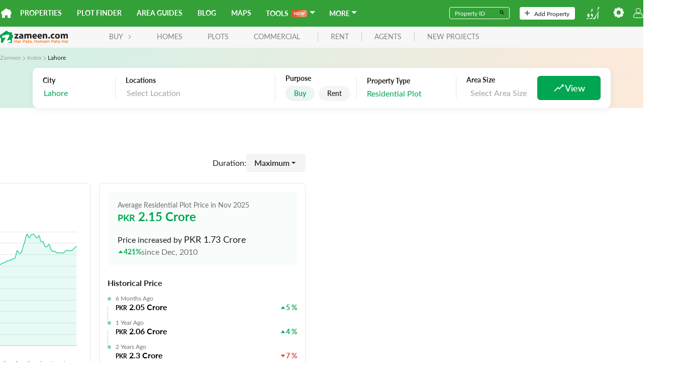

--- FILE ---
content_type: text/html; charset=utf-8
request_url: https://www.zameen.com/index/buy/residential_plots/lahore-1/
body_size: 117392
content:
<!DOCTYPE html><html dir="ltr" lang="en"><head><link rel="icon" type="image/svg+xml" href="https://asset-cdn.zameen.com/_next/static/legacy/public/images/common/favicon.svg"/><link rel="alternate icon" href="https://asset-cdn.zameen.com/_next/static/legacy/public/images/common/favicon.ico"/><link rel="preconnect" crossorigin="true" data-href="https://use.typekit.net"/><meta name="google-site-verification" content="fB3vwqSEnr-VOOCClFGGM9Cpc-CZu8lUcApbkWYhqLU"/><script src="https://accounts.google.com/gsi/client" async="" defer=""></script><script src="https://connect.facebook.net/en_US/sdk.js" async="" defer=""></script><link rel="preload" as="style" data-href="https://use.typekit.net/tcw7mma.css"/><link rel="stylesheet" data-href="https://use.typekit.net/tcw7mma.css"/><meta charSet="utf-8"/><meta name="viewport" content="width=device-width, initial-scale=1, maximum-scale=1"/><title>Residential Plot Price Index in Lahore (Dec 2025)</title><meta name="description" content="
See real-time prices of Residential Plot in Lahore using Zameen.com&#x27;s exclusive Real Estate Price Index"/><link rel="canonical" href="https://www.zameen.com/index/buy/residential_plots/lahore-1/"/><meta name="next-head-count" content="5"/><link rel="preload" href="https://asset-cdn.zameen.com/_next/static/css/dae55fd5f723a9b0e996.css" as="style"/><link rel="stylesheet" href="https://asset-cdn.zameen.com/_next/static/css/dae55fd5f723a9b0e996.css" data-n-g=""/><link rel="preload" href="https://asset-cdn.zameen.com/_next/static/css/a14eb3220f20ddada82d.css" as="style"/><link rel="stylesheet" href="https://asset-cdn.zameen.com/_next/static/css/a14eb3220f20ddada82d.css" data-n-p=""/><noscript data-n-css=""></noscript><script defer="" nomodule="" src="https://asset-cdn.zameen.com/_next/static/chunks/polyfills-a40ef1678bae11e696dba45124eadd70.js"></script><script src="https://asset-cdn.zameen.com/_next/static/chunks/webpack-127d39c00d8e384aef4b.js" defer=""></script><script src="https://asset-cdn.zameen.com/_next/static/chunks/framework-21b99c7e365311d092fa.js" defer=""></script><script src="https://asset-cdn.zameen.com/_next/static/chunks/main-cf034fb851f4fd66f3ef.js" defer=""></script><script src="https://asset-cdn.zameen.com/_next/static/chunks/pages/_app-12fa00dd42fc58f31589.js" defer=""></script><script src="https://asset-cdn.zameen.com/_next/static/chunks/3999-a279cbe6ed8537305a1f.js" defer=""></script><script src="https://asset-cdn.zameen.com/_next/static/chunks/1033-fb406f1eca3d390b3e68.js" defer=""></script><script src="https://asset-cdn.zameen.com/_next/static/chunks/7562-0c3f3162d64f6bd2869e.js" defer=""></script><script src="https://asset-cdn.zameen.com/_next/static/chunks/3720-c854afcb0790e4f4b501.js" defer=""></script><script src="https://asset-cdn.zameen.com/_next/static/chunks/3164-81b7e4715360a356fc70.js" defer=""></script><script src="https://asset-cdn.zameen.com/_next/static/chunks/2777-505a26114252140e1b24.js" defer=""></script><script src="https://asset-cdn.zameen.com/_next/static/chunks/3780-3f51f64cbd8fe5e82ae7.js" defer=""></script><script src="https://asset-cdn.zameen.com/_next/static/chunks/5497-36c3d3dc06467eb38518.js" defer=""></script><script src="https://asset-cdn.zameen.com/_next/static/chunks/9721-441320fb5371772e3934.js" defer=""></script><script src="https://asset-cdn.zameen.com/_next/static/chunks/pages/index/index/%5B...detail%5D-acd57c9ef0c4f46b9c6a.js" defer=""></script><script src="https://asset-cdn.zameen.com/_next/static/iNDZ-yErt7RhfxHkPyFDy/_buildManifest.js" defer=""></script><script src="https://asset-cdn.zameen.com/_next/static/iNDZ-yErt7RhfxHkPyFDy/_ssgManifest.js" defer=""></script><style id="__jsx-3426536992">.rc-collapse-content-box.jsx-3426536992 .rc-collapse-content-box.jsx-3426536992{background-color:blue;}</style><link rel="stylesheet" href="https://use.typekit.net/tcw7mma.css"/></head><body><div id="__next"><header class=""><div class="navbar_topNav__30Vk- hidden-xs"><div><a class="navbar_homeIcon__2a2LV" href="https://www.zameen.com"><svg class="navbar_zameenLogoSymbol__2M7Yu" viewBox="0 0 32 32"><path fill="#fff" d="M29.3 10.4V5h-7.5L16 .8.1 12.3v8.2l2.2-2.2v12.9H12v-7.8h8v7.8h9.7V18.3l2.2 2.2v-8.3l-2.6-1.8z"></path></svg></a><nav><a href="https://www.zameen.com/">Properties</a><a href="https://www.zameen.com/plotfinder/">Plot Finder</a><a href="https://www.zameen.com/area-guides/">Area Guides</a><a href="https://www.zameen.com/blog/">Blog</a><a href="https://www.zameen.com/society_maps/">Maps</a><div class="navbar_dropdownNavLinks__1uyKF dropdown_dropdown__2rjLb" style="--dropdown-index:99999"><button class="dropdown_dropdownTrigger__2vlKf"> <span><span>Tools</span><span class="navbar_new__EjhWp navbar_shine__2Opig"><svg width="21.307" height="6.684" viewBox="0 0 21.307 6.684"><path d="M6.433-7.23V-.554H5.8A.561.561,0,0,1,5.549-.6a.578.578,0,0,1-.192-.164L1.871-5.217q.028.3.028.563v4.1H.805V-7.23h.651a1.161,1.161,0,0,1,.136.007.327.327,0,0,1,.1.028.333.333,0,0,1,.085.06.962.962,0,0,1,.092.1l3.5,4.469s-.017-.214-.023-.319-.009-.2-.009-.291V-7.23Zm2.733.988v1.851H11.5v.956H9.166v1.888H12.13v.993H7.919V-7.23H12.13v.988ZM22.112-7.23,20.039-.554H18.917L17.458-5.116a3.111,3.111,0,0,1-.111-.406q-.028.115-.055.217a1.916,1.916,0,0,1-.06.189L15.759-.554H14.632L12.564-7.23H13.6a.459.459,0,0,1,.27.076.367.367,0,0,1,.145.2l1.136,3.994q.037.148.072.321t.072.362q.037-.194.081-.365t.1-.319L16.782-6.95a.437.437,0,0,1,.145-.194.409.409,0,0,1,.265-.088h.365a.418.418,0,0,1,.263.078.48.48,0,0,1,.152.2L19.279-2.96a5.764,5.764,0,0,1,.175.66q.06-.365.134-.66l1.136-3.994a.346.346,0,0,1,.141-.2.444.444,0,0,1,.27-.083Z" transform="translate(-0.805 7.237)" fill="currentColor"></path></svg></span><svg stroke="currentColor" fill="currentColor" stroke-width="0" viewBox="4 6 13 13" height="1em" width="1em" xmlns="http://www.w3.org/2000/svg"><path fill="none" d="M0 0h24v24H0z"></path><path d="m7 10 5 5 5-5z"></path></svg></span></button><div class="dropdown_dropdownMenu__1Tq2Y"><a href="/tools/home-loan-calculator/">Home Loan Calculator</a><a href="https://www.zameen.com/tools/area-unit-converter">Area Unit Converter</a><a href="https://www.zameen.com/tools/land-records">Land Record Pages</a><a href="https://www.zameen.com/tools/construction-cost-calculator">Construction Cost Calculator</a></div></div><div class="navbar_dropdownNavLinks__1uyKF dropdown_dropdown__2rjLb" style="--dropdown-index:99999"><button class="dropdown_dropdownTrigger__2vlKf"> <span><span>More</span><svg stroke="currentColor" fill="currentColor" stroke-width="0" viewBox="4 6 13 13" height="1em" width="1em" xmlns="http://www.w3.org/2000/svg"><path fill="none" d="M0 0h24v24H0z"></path><path d="m7 10 5 5 5-5z"></path></svg></span></button><div class="dropdown_dropdownMenu__1Tq2Y"><a href="https://www.zameen.com/forum/">Forum</a><a href="https://www.zameen.com/index/">Index</a><a href="https://www.zameen.com/trends.html">Trends</a></div></div></nav></div><div><form><div class="navbar_fieldGroup__3OL7z"><input type="text" class="navbar_field__1QDP3" placeholder="Property ID" value=""/><button class="navbar_btn__2Tz2M" type="submit"><svg width="12" height="12" viewBox="0 0 24 24"><path d="M15.5 14h-.79l-.28-.27a6.5 6.5 0 1 0-.7.7l.27.28v.79l5 4.99L20.49 19l-4.99-5zm-6 0a4.5 4.5 0 1 1-.01-8.99A4.5 4.5 0 0 1 9.5 14z"></path></svg></button></div></form><a class="navbar_navbarBtn__DSqSw" href="https://www.zameen.com/add_property_single.html"><svg viewBox="0 0 32 32" height="10"><path fill="#525252" d="M16-.1a2.8 2.8 0 0 0-2.8 2.8v10.4H2.8c-1.6 0-2.8 1.3-2.8 2.8s1.3 2.8 2.8 2.8h10.4v10.4c0 1.6 1.3 2.8 2.8 2.8s2.8-1.3 2.8-2.8V18.8h10.4c1.6 0 2.8-1.3 2.8-2.8s-1.3-2.8-2.8-2.8H18.8V2.8c0-1.6-1.2-2.9-2.8-2.9z"></path></svg>Add Property</a><nav><a class="navbar_btnLangSwitch__2bwJ-" href="https://www.zameen.com/ur"><svg width="30" height="25" viewBox="0 0 32 30.2"><path d="M8.7 21.3a9 9 0 0 1-.1 1.7 2.3 2.3 0 0 0 0 .2l-.3 1.1-.3.8-.2.7a12 12 0 0 1-.5 1l-.6 1.3-.3.6a2.2 2.2 0 0 1-1 1 3 3 0 0 1-.7.2l-1.1.3-1.2.3-.8.2-1 .3a.5.5 0 0 1-.5 0 .2.2 0 0 1 0-.3.7.7 0 0 1 .1-.2 3.2 3.2 0 0 1 .5-.4l1.1-.6.8-.5 1-.5 1-.7 1-.7 1-.9a1 1 0 0 0 .2-.4 2 2 0 0 0 0-1 1.3 1.3 0 0 0 0-.3 1.3 1.3 0 0 0-.4-.4.2.2 0 0 0-.2 0 3.7 3.7 0 0 1-1 0 2.5 2.5 0 0 1-.8-.3 2 2 0 0 1-1-.7 1.7 1.7 0 0 1-.2-.7 2.1 2.1 0 0 1 0-1 3.6 3.6 0 0 1 .3-.6l.1-.3.2-.4a10.1 10.1 0 0 0 .5-1c0-.4.2-.7.3-1a2.2 2.2 0 0 1 .9-1.1 1 1 0 0 1 .5-.2 1.7 1.7 0 0 1 .4 0 1.6 1.6 0 0 1 .9.4 2.3 2.3 0 0 1 .5.6 5.7 5.7 0 0 1 .5 1.2 6.7 6.7 0 0 1 .4 2v.3zM7.3 30.8l.2-.1.4-.3 1-.7 1-.7 1.2-.7 1.3-.6.8-.5 1-.7a1.5 1.5 0 0 0 .5-.7 2.1 2.1 0 0 0 .1-.8 3.3 3.3 0 0 0-.3-1.4 3.2 3.2 0 0 0-.6-.8 5.2 5.2 0 0 0-1.2-1 5 5 0 0 0-.7-.4.4.4 0 0 1 0-.3 1.8 1.8 0 0 1 0-.2l.2-.3a1.3 1.3 0 0 0 0-.3l.5-1.4.5-1.5.1-.4v-.1h.1a2.7 2.7 0 0 1 .9.2 3.5 3.5 0 0 1 1 .7 5.9 5.9 0 0 1 .6.6 6.2 6.2 0 0 1 .6 1 2.5 2.5 0 0 1 .2.7 7 7 0 0 1 .1 1.4 8.7 8.7 0 0 1-.2 1.6l-.2.8A10.5 10.5 0 0 1 16 25l-.4.8-.4.9-.5 1-.4.7a2.3 2.3 0 0 1-.4.6l-.4.5a.5.5 0 0 1-.2 0l-.7.3-.9.2-.9.3-1.3.3-1 .2-.7.2h-.1a.2.2 0 0 1-.3 0 1.2 1.2 0 0 1 0-.2zM27.4 29.8v-.3a11.2 11.2 0 0 0 .2-1.2v-1l.2-1v-1.6a4 4 0 0 0 0-.7v-1.2l-.1-3v-3a.3.3 0 0 1 0-.2l.1-.4.5-1.4.4-1 .2-.4.6-1.4.3-.6a.2.2 0 0 1 .1-.1.4.4 0 0 1 .5 0 .2.2 0 0 1 0 .2v.5l-.1.9-.1.7V15l-.2 3v6.3l-.2 1a17.5 17.5 0 0 1-.5 2 18.9 18.9 0 0 1-1 2.6 2.3 2.3 0 0 1-.2.3.4.4 0 0 1-.1.1.3.3 0 0 1-.3 0 .4.4 0 0 1-.3-.2 1.5 1.5 0 0 1 0-.2zM25.8 18.2a6.2 6.2 0 0 1-.1 1l-.2.8-.3 1.4-.3 1.1-.5 1.4-.2.7-.4 1.2-.5 1-.6 1.2-.4.8a2.5 2.5 0 0 1-1 1 3.1 3.1 0 0 1-.7.3 4 4 0 0 1-.7.2l-1 .1h-.7a11 11 0 0 0-1.1.3l-1.1.2h-.6a.7.7 0 0 1-.3 0 .3.3 0 0 1-.2 0 .3.3 0 0 1 0-.3.5.5 0 0 1 .1-.3 1.3 1.3 0 0 1 .2-.1l1.3-.8 1.3-.8.9-.6 1-.8.7-.4.8-.7a1.4 1.4 0 0 0 .2-.2 9.4 9.4 0 0 0 .6-.9l.6-1 .3-.5.6-1.3.2-.7.5-1.4.6-1.9.1-.2a.5.5 0 0 1 .7-.3.3.3 0 0 1 .2.2 2.5 2.5 0 0 0 0 .3zM29.6 5.8l-.4-.3a4.2 4.2 0 0 1-.4-.5.3.3 0 0 1-.1-.1l-.2-.7a.6.6 0 0 1 0-.3 3.5 3.5 0 0 1 .2-1A4.3 4.3 0 0 1 29 2l.2-.3a2 2 0 0 1 .9-.7 2.6 2.6 0 0 1 .4-.1h.3a1.1 1.1 0 0 1 .9.6 1.9 1.9 0 0 1 .2.6 3.2 3.2 0 0 1 0 .5 2.3 2.3 0 0 0 0 .3 2.6 2.6 0 0 1-.2 1l-.3.6a7 7 0 0 1-.5 1 9 9 0 0 1-.5.8 5.4 5.4 0 0 1-.6.6l-.6.6a2.9 2.9 0 0 1-.3.2l-.5.3a1.8 1.8 0 0 1-.3.1l-.4.3-.7.3a2.4 2.4 0 0 1-.9.2h-.6l.8-.5A6 6 0 0 0 27 8l.5-.3.3-.3.9-.7.8-.7.1-.2zm1-1.5a.9.9 0 0 0 .2-.2 1.5 1.5 0 0 0-.1-1 .8.8 0 0 0-.3-.3 1.2 1.2 0 0 0-.5-.2.3.3 0 0 0-.4.2.3.3 0 0 0 0 .3 1.1 1.1 0 0 0 .3.5 4.1 4.1 0 0 0 .9.7zM10 13.7l.3-.3.6-.3.5-.3.2-.2a7 7 0 0 0 .8-.6l.6-.5.7-.6.2-.1v-.1a5.7 5.7 0 0 1-.8-.8.6.6 0 0 1-.1-.2l-.2-.7a.6.6 0 0 1 0-.2 2.8 2.8 0 0 1 0-.5 3.8 3.8 0 0 1 .5-1.2 4.3 4.3 0 0 1 .4-.7 2 2 0 0 1 1-.6 1 1 0 0 1 .5 0 1.2 1.2 0 0 1 .7.2 1 1 0 0 1 .2.3 2 2 0 0 1 .2.9v.7a1.4 1.4 0 0 1 0 .4 9.9 9.9 0 0 1-.4 1 5.4 5.4 0 0 1-.4.9l-.5.6a7.6 7.6 0 0 1-1.2 1.3l-.8.6a5.7 5.7 0 0 1-.9.5l-.7.3a2 2 0 0 1-.8.2h-.5zm5-4.5a.4.4 0 0 0 0-.3 1.7 1.7 0 0 0 0-.7 1 1 0 0 0-.2-.5 1.2 1.2 0 0 0-.7-.3.3.3 0 0 0-.3.1.6.6 0 0 1 0 .2.3.3 0 0 0 0 .2 1.1 1.1 0 0 0 .2.5 3.8 3.8 0 0 0 .9.7z" fill="#fff"></path></svg></a><div class="dropdown_dropdown__2rjLb" style="--dropdown-index:9;--dropdown-width:150px;--padding-block:4px"><button class="dropdown_dropdownTrigger__2vlKf"> <span><svg viewBox="0 0 32 32" height="20" style="color:#fff"><path fill="currentColor" stroke="currentColor" d="M12.3 0l-.4 3.9c-.5.2-1.1.4-1.6.7l-3-2.4-5.2 5.1 2.4 3c-.3.5-.5 1.1-.7 1.6l-3.8.4v7.3l3.9.4c.2.5.4 1.1.7 1.6l-2.4 3 5.2 5.2 3-2.4c.5.3 1.1.5 1.6.7l.4 3.9h7.3l.4-3.9c.5-.2 1.1-.4 1.6-.7l3 2.4 5.2-5.2-2.4-3c.3-.5.5-1.1.7-1.6l3.9-.4v-7.3l-3.9-.4c-.2-.5-.4-1.1-.7-1.6l2.4-3-5.2-5.2-3 2.4c-.5-.3-1.1-.5-1.6-.7L19.7 0h-7.4zM16 8.7c4 0 7.3 3.3 7.3 7.3S20 23.3 16 23.3 8.7 20 8.7 16 12 8.7 16 8.7z"></path></svg></span></button><div class="dropdown_dropdownMenu__1Tq2Y"><div class="navbar_settingBtn__3RvUF space_spaceFlex__35XH1 space_align-center__2jK7Q space_vertical__3cT8e" style="gap:10px;flex-wrap:"><button>Change Area Unit</button><button style="margin-bottom:10px">Change Currency</button></div></div></div><button class="navbar_userIcon__3gsmO"><svg viewBox="0 0 32.1 32" height="20" color="#fff"><path fill="currentColor" d="M15.6 32a101.4 101.4 0 0 1-12.3-.7A3.8 3.8 0 0 1 0 27.2a17.3 17.3 0 0 1 8.7-12.5l.6-.3.5.5a10 10 0 0 0 6.2 2.4h.1a8.7 8.7 0 0 0 6.1-2.4l.5-.5.6.3A17.3 17.3 0 0 1 32 27.1a3.6 3.6 0 0 1-3 4.2h-.3a111 111 0 0 1-12.8.7zM3.4 29.5a103.6 103.6 0 0 0 12.5.7 104.8 104.8 0 0 0 12.5-.7 1.8 1.8 0 0 0 1.6-2 15 15 0 0 0-7.2-10.7 10.7 10.7 0 0 1-6.9 2.4A11.6 11.6 0 0 1 9 16.8a15.2 15.2 0 0 0-7.2 10.6 2 2 0 0 0 1.6 2.1zM16 16.2a8.1 8.1 0 1 1 8-8.1 8 8 0 0 1-8 8.1zm0-14.3a6.2 6.2 0 1 0 6.2 6.2A6.2 6.2 0 0 0 16 1.9z"></path></svg></button></nav></div></div><div class="navbar_lowerNav__25_sm  false flex flex-ycenter"><button class="navbar_menuTrigger__3VDRv visible-xs" type="button"><svg viewBox="0 0 24 24" width="24" height="24"><path d="M4 5h16a1 1 0 0 1 0 2H4a1 1 0 1 1 0-2zm0 6h16a1 1 0 0 1 0 2H4a1 1 0 0 1 0-2zm0 6h16a1 1 0 0 1 0 2H4a1 1 0 0 1 0-2z" fill="currentColor"></path></svg></button><a href="https://www.zameen.com"><svg viewBox="0 0 135 27" class="navbar_zameenLogo__3q2VB"><g><path fill="#231F20" d="M132.2 16.7v-5.1c0-1.4-.4-2.1-1.4-2.1-.7 0-1.1.5-1.3 1-.1.2-.1.5-.1.7v5.5h-2.8v-5.2c0-1.2-.4-2-1.3-2-.7 0-1.2.6-1.4 1.1-.1.2-.1.5-.1.7v5.4H121v-6.4c0-1.2 0-2.2-.1-3h2.4l.1 1.3h.1c.4-.6 1.2-1.5 2.8-1.5 1.2 0 2.2.6 2.6 1.6.3-.5.8-.9 1.2-1.1.5-.3 1.1-.5 1.8-.5 1.8 0 3.2 1.3 3.2 4v5.5h-2.9zm-18-7.5c-1.4 0-1.9 1.4-1.9 2.8 0 1.6.7 2.8 1.9 2.8 1.1 0 1.9-1.1 1.9-2.8 0-1.4-.6-2.8-1.9-2.8zm0 7.7c-2.7 0-4.8-1.8-4.8-4.8s2-4.9 5-4.9c2.9 0 4.8 2 4.8 4.8-.1 3.4-2.5 4.9-5 4.9zm-6.4-7.2c-.3-.2-.9-.3-1.6-.3-1.5 0-2.5 1.1-2.5 2.6 0 1.7 1.1 2.6 2.6 2.6.7 0 1.2-.1 1.7-.3l.3 2.1c-.5.2-1.5.4-2.6.4-3 0-4.9-1.8-4.9-4.8 0-2.7 1.9-5 5.3-5 .8 0 1.6.1 2.2.4l-.5 2.3zm-10 7.2c-1 0-1.7-.7-1.7-1.8 0-1 .7-1.8 1.7-1.8s1.7.7 1.7 1.8-.7 1.8-1.7 1.8zm-6.7-.2v-5.2c0-1.2-.4-2-1.5-2-.8 0-1.3.6-1.5 1.1-.1.2-.1.5-.1.7v5.4h-2.9v-6.4c0-1.2 0-2.2-.1-3h2.5l.1 1.3h.1c.4-.6 1.3-1.5 2.9-1.5 1.9 0 3.3 1.3 3.3 4v5.5h-2.8zM79 9.1c-1.2 0-1.7 1.1-1.8 1.9h3.4c.1-.7-.2-1.9-1.6-1.9zm4.3 3.9h-6c.1 1.2 1.3 1.8 2.6 1.8 1 0 1.8-.1 2.6-.4l.4 2c-1 .4-2.1.6-3.4.6-3.2 0-5-1.8-5-4.8 0-2.4 1.5-5 4.7-5 3 0 4.2 2.3 4.2 4.7 0 .4-.1.9-.1 1.1zM68.9 9.1c-1.2 0-1.7 1.1-1.8 1.9h3.4c.1-.7-.2-1.9-1.6-1.9zm4.3 3.9h-6c.1 1.2 1.3 1.8 2.6 1.8 1 0 1.8-.1 2.6-.4l.4 2c-1 .4-2.1.6-3.4.6-3.2 0-5-1.8-5-4.8 0-2.4 1.5-5 4.7-5 3 0 4.2 2.3 4.2 4.7 0 .4-.1.9-.1 1.1zm-13.4 3.7v-5.1c0-1.4-.4-2.1-1.4-2.1-.7 0-1.1.5-1.3 1-.1.2-.1.5-.1.8v5.5h-2.8v-5.2c0-1.2-.4-2-1.3-2-.7 0-1.2.6-1.4 1.1-.1.2-.1.5-.1.7v5.4h-2.8v-6.4c0-1.2 0-2.2-.1-3h2.4l.1 1.2h.1c.4-.6 1.2-1.5 2.8-1.5 1.2 0 2.2.6 2.6 1.6.3-.5.8-.9 1.2-1.1.5-.3 1.1-.5 1.8-.5 1.8 0 3.2 1.3 3.2 4v5.5h-2.9zm-16.4-4.4c-1.5 0-2.7.3-2.7 1.5 0 .7.5 1.1 1.1 1.1.7 0 1.3-.5 1.5-1.1 0-.2.1-.3.1-.5v-1zm.3 4.4l-.2-.9h-.1c-.6.7-1.6 1.1-2.7 1.1-1.9 0-3-1.4-3-2.9 0-2.4 2.2-3.6 5.5-3.6v-.1c0-.5-.3-1.2-1.7-1.2-1 0-2 .3-2.6.7L38.5 8c.6-.4 1.9-.8 3.6-.8 3.1 0 4.1 1.8 4.1 4v3.2c0 .9 0 1.8.1 2.3h-2.6zm-6.9-2.3v2.3h-8.1V15l2.9-3.7c.5-.6 1-1.1 1.5-1.7H29V7.4h7.6v1.7l-2.8 3.5c-.5.6-1 1.2-1.5 1.7h4.5z"></path><path fill="#F37A20" d="M135 25.1h-1v-4.3h1v4.3zm-1.1-5v-.9h1.1v.9h-1.1zm-2.1 3.2c-.3-.1-.6-.2-1-.2-.6 0-1 .3-1 .7 0 .4.4.6.8.6.7 0 1.1-.4 1.1-.9v-.2zm0 1.8v-.5c-.3.4-.7.6-1.4.6-.8 0-1.5-.5-1.5-1.3 0-.9.7-1.4 1.8-1.4.5 0 .9.1 1.2.2v-.1c0-.6-.4-.9-1.1-.9-.5 0-.8.1-1.2.3l-.3-.8c.5-.2.9-.4 1.6-.4 1.3 0 1.9.7 1.9 1.8v2.6h-1zm-5 0v-2.4H124v2.4h-1v-5.7h1v2.4h2.7v-2.4h1v5.7h-.9zm-8.5-1.8c-.3-.1-.6-.2-1-.2-.6 0-1 .3-1 .7 0 .4.4.6.8.6.7 0 1.1-.4 1.1-.9v-.2zm0 1.8v-.5c-.3.4-.7.6-1.4.6-.8 0-1.5-.5-1.5-1.3 0-.9.7-1.4 1.8-1.4.5 0 .9.1 1.2.2v-.1c0-.6-.4-.9-1.1-.9-.5 0-.8.1-1.2.3l-.3-.8c.5-.2.9-.4 1.6-.4 1.3 0 1.9.7 1.9 1.8v2.6h-1zm-4.8-3.5v2.1c0 .4.2.5.5.5.2 0 .4 0 .6-.1v.9a2 2 0 0 1-.9.2c-.7 0-1.2-.3-1.2-1.3v-2.3h-.5v-.9h.5v-1.2h1v1.2h1.2v.9h-1.2zm-3.3 1.7c-.3-.1-.6-.2-1-.2-.6 0-1 .3-1 .7 0 .4.4.6.8.6.7 0 1.1-.4 1.1-.9v-.2zm0 1.8v-.5c-.3.4-.7.6-1.4.6-.8 0-1.5-.5-1.5-1.3 0-.9.7-1.4 1.8-1.4.5 0 .9.1 1.2.2v-.1c0-.6-.4-.9-1.1-.9-.5 0-.8.1-1.2.3l-.3-.8c.5-.2.9-.4 1.6-.4 1.3 0 1.9.7 1.9 1.8v2.6h-1zm-5.8-4.8h-1.2v2.1h1.2c.8 0 1.2-.4 1.2-1 .1-.8-.4-1.1-1.2-1.1zm0 3h-1.1v1.8h-1v-5.7h2.3c1.3 0 2.2.8 2.2 1.9-.1 1.3-1.1 2-2.4 2zm-6.9 1.8v-2.5c0-.7-.3-1.1-.9-1.1-.6 0-1 .4-1 1.1V25h-1v-4.3h1v.7c.3-.4.7-.8 1.4-.8 1 0 1.5.7 1.5 1.7v2.8h-1zm-4.2 0h-1v-4.3h1v4.3zm-1-5v-.9h1.1v.9h-1.1zm-2.2 3.2c-.3-.1-.6-.2-1-.2-.6 0-1 .3-1 .7 0 .4.4.6.8.6.7 0 1.1-.4 1.1-.9v-.2zm0 1.8v-.5c-.3.4-.7.6-1.4.6-.8 0-1.5-.5-1.5-1.3 0-.9.7-1.4 1.8-1.4.5 0 .9.1 1.2.2v-.1c0-.6-.4-.9-1.1-.9-.5 0-.8.1-1.2.3l-.3-.8c.5-.2.9-.4 1.6-.4 1.3 0 1.9.7 1.9 1.8v2.6h-1zm-4.8 0v-2.5c0-.7-.3-1.1-.9-1.1-.5 0-.9.4-.9 1.1V25h-1v-2.5c0-.7-.3-1-.9-1s-.9.4-.9 1.1V25h-1v-4.3h1v.7c.3-.4.7-.7 1.3-.7.6 0 1.1.3 1.3.8.4-.5.8-.8 1.5-.8.9 0 1.5.6 1.5 1.7v2.8h-1zm-7.8 0v-.7c-.3.4-.7.8-1.4.8-1 0-1.5-.7-1.5-1.7v-2.8h1v2.5c0 .7.3 1.1.9 1.1.6 0 1-.4 1-1.1v-2.4h1v4.3h-1zm-5.2 0v-2.4h-2.7v2.4h-1v-5.7h1v2.4h2.7v-2.4h1v5.7h-1zm-8.8 1.2l-.1-.4c.5-.1.7-.4.7-.8h-.4V24h1.1v1c0 .8-.4 1.2-1.3 1.3zm-1.9-3c-.3-.1-.6-.2-1-.2-.6 0-1 .3-1 .7 0 .4.4.6.8.6.7 0 1.1-.4 1.1-.9v-.2zm0 1.8v-.5c-.3.4-.7.6-1.4.6-.8 0-1.5-.5-1.5-1.3 0-.9.7-1.4 1.8-1.4.5 0 .9.1 1.2.2v-.1c0-.6-.4-.9-1.1-.9-.5 0-.8.1-1.2.3l-.4-.9c.5-.2.9-.4 1.6-.4 1.3 0 1.9.7 1.9 1.8v2.6h-.9zm-4.8-3.5v2.1c0 .4.2.5.5.5.2 0 .4 0 .6-.1v.9a2 2 0 0 1-.9.2c-.7 0-1.2-.3-1.2-1.3v-2.3h-.5v-.9h.5v-1.2h1v1.2H58v.9h-1.2zm-3.3 1.7c-.3-.1-.6-.2-1-.2-.6 0-1 .3-1 .7 0 .4.4.6.8.6.7 0 1.1-.4 1.1-.9v-.2zm0 1.8v-.5c-.3.4-.7.6-1.4.6-.8 0-1.5-.5-1.5-1.3 0-.9.7-1.4 1.8-1.4.5 0 .9.1 1.2.2v-.1c0-.6-.4-.9-1.1-.9-.5 0-.8.1-1.2.3l-.3-.8c.5-.2.9-.4 1.6-.4 1.3 0 1.9.7 1.9 1.8v2.6h-1zm-5.7-4.8h-1.2v2.1h1.2c.8 0 1.2-.4 1.2-1 0-.8-.5-1.1-1.2-1.1zm-.1 3h-1.1v1.8h-1v-5.7h2.3c1.3 0 2.2.8 2.2 1.9-.1 1.3-1.1 2-2.4 2zm-5.6-1.6c-.9 0-1.5.6-1.5 1.7V25h-1v-4.3h1v1c.3-.6.8-1.1 1.5-1.1v1.1zm-4.6 1.6c-.3-.1-.6-.2-1-.2-.6 0-1 .3-1 .7 0 .4.4.6.8.6.7 0 1.1-.4 1.1-.9v-.2zm0 1.8v-.5c-.3.4-.7.6-1.4.6-.8 0-1.5-.5-1.5-1.3 0-.9.7-1.4 1.8-1.4.5 0 .9.1 1.2.2v-.1c0-.6-.4-.9-1.1-.9-.5 0-.8.1-1.2.3l-.3-.8c.5-.2.9-.4 1.6-.4 1.3 0 1.9.7 1.9 1.8v2.6h-1zm-5 0v-2.4h-2.7v2.4h-1v-5.7h1v2.4h2.7v-2.4h1v5.7h-1z"></path><path fill="#FFF" d="M3.7 7.7h18.5v17.4H3.7z"></path><path fill="#00A551" d="M23.8 8.5V4.2h-6.1L12.9.8 0 10v6.1l2-1.5v10.5h4.4c-.2-.7-.2-1.4.2-2.1l5-8.8-4.7 1.2c-1.2.3-2.5-.4-2.8-1.7-.3-1.2.4-2.5 1.7-2.8l9.9-2.4h.9c.1 0 .2 0 .3.1.2.1.4.1.6.2 1.2.7 1.6 2.2.9 3.4l-4.8 8.4 5.2-1.3c1.2-.3 2.5.4 2.8 1.7.3 1.2-.4 2.5-1.7 2.8l-5.8 1.5h9.7V14.8l2 1.5V10l-2-1.5z"></path></g></svg></a><nav class="hidden-xs"><button class="navbar_button__3Lbi8">BUY<svg width="8px" viewBox="0 0 32 32" class="RTLflipX"><path fill="currentColor" d="M7.55 3.36c-.8-.8-.7-2.1.1-2.8.8-.7 2-.7 2.7 0l14 14c.8.8.8 2 0 2.8l-14 14c-.8.8-2 .8-2.8.1-.8-.8-.8-2-.1-2.8l.1-.1 12.6-12.5-12.6-12.7z"></path></svg></button><div class="navbar_navHidden__1opUA navbar_navHiddenActive__1RkaI"><a href="https://www.zameen.com/">Homes</a><a href="https://www.zameen.com/plots.html">Plots</a><a href="https://www.zameen.com/commercial.html">Commercial</a></div><a href="https://www.zameen.com/rentals.html">rent</a><a href="https://www.zameen.com/agents.html">agents</a><a href="https://www.zameen.com/new-projects/">new projects</a></nav></div></header><div class="navbar_mobileNav__89O79  mobileMenu"><nav><div class="navbar_navLoginArea__33QLS flex flexBetween flexYcenter"><button class="navbar_mobileLogin__bMuUx button_btn__r8N5j button_md__10_V_" type="button">Login</button><div class="navbar_navMobileSetting__2OPrg"><div class="dropdown_dropdown__2rjLb" style="--dropdown-index:9;--dropdown-width:150px;--padding-block:4px"><button class="dropdown_dropdownTrigger__2vlKf"> <span><svg viewBox="0 0 32 32" height="20" style="color:#fff"><path fill="currentColor" stroke="currentColor" d="M12.3 0l-.4 3.9c-.5.2-1.1.4-1.6.7l-3-2.4-5.2 5.1 2.4 3c-.3.5-.5 1.1-.7 1.6l-3.8.4v7.3l3.9.4c.2.5.4 1.1.7 1.6l-2.4 3 5.2 5.2 3-2.4c.5.3 1.1.5 1.6.7l.4 3.9h7.3l.4-3.9c.5-.2 1.1-.4 1.6-.7l3 2.4 5.2-5.2-2.4-3c.3-.5.5-1.1.7-1.6l3.9-.4v-7.3l-3.9-.4c-.2-.5-.4-1.1-.7-1.6l2.4-3-5.2-5.2-3 2.4c-.5-.3-1.1-.5-1.6-.7L19.7 0h-7.4zM16 8.7c4 0 7.3 3.3 7.3 7.3S20 23.3 16 23.3 8.7 20 8.7 16 12 8.7 16 8.7z"></path></svg></span></button><div class="dropdown_dropdownMenu__1Tq2Y"><div class="navbar_settingBtn__3RvUF space_spaceFlex__35XH1 space_align-center__2jK7Q space_vertical__3cT8e" style="gap:10px;flex-wrap:"><button>Change Area Unit</button><button style="margin-bottom:10px">Change Currency</button></div></div></div><a href="https://www.zameen.com/ur" style="padding-bottom:3px;padding-top:3px;padding-inline-end:13px;margin-inline-start:13px"><svg width="30" height="20" viewBox="0 0 32 30.2"><path d="M8.7 21.3a9 9 0 0 1-.1 1.7 2.3 2.3 0 0 0 0 .2l-.3 1.1-.3.8-.2.7a12 12 0 0 1-.5 1l-.6 1.3-.3.6a2.2 2.2 0 0 1-1 1 3 3 0 0 1-.7.2l-1.1.3-1.2.3-.8.2-1 .3a.5.5 0 0 1-.5 0 .2.2 0 0 1 0-.3.7.7 0 0 1 .1-.2 3.2 3.2 0 0 1 .5-.4l1.1-.6.8-.5 1-.5 1-.7 1-.7 1-.9a1 1 0 0 0 .2-.4 2 2 0 0 0 0-1 1.3 1.3 0 0 0 0-.3 1.3 1.3 0 0 0-.4-.4.2.2 0 0 0-.2 0 3.7 3.7 0 0 1-1 0 2.5 2.5 0 0 1-.8-.3 2 2 0 0 1-1-.7 1.7 1.7 0 0 1-.2-.7 2.1 2.1 0 0 1 0-1 3.6 3.6 0 0 1 .3-.6l.1-.3.2-.4a10.1 10.1 0 0 0 .5-1c0-.4.2-.7.3-1a2.2 2.2 0 0 1 .9-1.1 1 1 0 0 1 .5-.2 1.7 1.7 0 0 1 .4 0 1.6 1.6 0 0 1 .9.4 2.3 2.3 0 0 1 .5.6 5.7 5.7 0 0 1 .5 1.2 6.7 6.7 0 0 1 .4 2v.3zM7.3 30.8l.2-.1.4-.3 1-.7 1-.7 1.2-.7 1.3-.6.8-.5 1-.7a1.5 1.5 0 0 0 .5-.7 2.1 2.1 0 0 0 .1-.8 3.3 3.3 0 0 0-.3-1.4 3.2 3.2 0 0 0-.6-.8 5.2 5.2 0 0 0-1.2-1 5 5 0 0 0-.7-.4.4.4 0 0 1 0-.3 1.8 1.8 0 0 1 0-.2l.2-.3a1.3 1.3 0 0 0 0-.3l.5-1.4.5-1.5.1-.4v-.1h.1a2.7 2.7 0 0 1 .9.2 3.5 3.5 0 0 1 1 .7 5.9 5.9 0 0 1 .6.6 6.2 6.2 0 0 1 .6 1 2.5 2.5 0 0 1 .2.7 7 7 0 0 1 .1 1.4 8.7 8.7 0 0 1-.2 1.6l-.2.8A10.5 10.5 0 0 1 16 25l-.4.8-.4.9-.5 1-.4.7a2.3 2.3 0 0 1-.4.6l-.4.5a.5.5 0 0 1-.2 0l-.7.3-.9.2-.9.3-1.3.3-1 .2-.7.2h-.1a.2.2 0 0 1-.3 0 1.2 1.2 0 0 1 0-.2zM27.4 29.8v-.3a11.2 11.2 0 0 0 .2-1.2v-1l.2-1v-1.6a4 4 0 0 0 0-.7v-1.2l-.1-3v-3a.3.3 0 0 1 0-.2l.1-.4.5-1.4.4-1 .2-.4.6-1.4.3-.6a.2.2 0 0 1 .1-.1.4.4 0 0 1 .5 0 .2.2 0 0 1 0 .2v.5l-.1.9-.1.7V15l-.2 3v6.3l-.2 1a17.5 17.5 0 0 1-.5 2 18.9 18.9 0 0 1-1 2.6 2.3 2.3 0 0 1-.2.3.4.4 0 0 1-.1.1.3.3 0 0 1-.3 0 .4.4 0 0 1-.3-.2 1.5 1.5 0 0 1 0-.2zM25.8 18.2a6.2 6.2 0 0 1-.1 1l-.2.8-.3 1.4-.3 1.1-.5 1.4-.2.7-.4 1.2-.5 1-.6 1.2-.4.8a2.5 2.5 0 0 1-1 1 3.1 3.1 0 0 1-.7.3 4 4 0 0 1-.7.2l-1 .1h-.7a11 11 0 0 0-1.1.3l-1.1.2h-.6a.7.7 0 0 1-.3 0 .3.3 0 0 1-.2 0 .3.3 0 0 1 0-.3.5.5 0 0 1 .1-.3 1.3 1.3 0 0 1 .2-.1l1.3-.8 1.3-.8.9-.6 1-.8.7-.4.8-.7a1.4 1.4 0 0 0 .2-.2 9.4 9.4 0 0 0 .6-.9l.6-1 .3-.5.6-1.3.2-.7.5-1.4.6-1.9.1-.2a.5.5 0 0 1 .7-.3.3.3 0 0 1 .2.2 2.5 2.5 0 0 0 0 .3zM29.6 5.8l-.4-.3a4.2 4.2 0 0 1-.4-.5.3.3 0 0 1-.1-.1l-.2-.7a.6.6 0 0 1 0-.3 3.5 3.5 0 0 1 .2-1A4.3 4.3 0 0 1 29 2l.2-.3a2 2 0 0 1 .9-.7 2.6 2.6 0 0 1 .4-.1h.3a1.1 1.1 0 0 1 .9.6 1.9 1.9 0 0 1 .2.6 3.2 3.2 0 0 1 0 .5 2.3 2.3 0 0 0 0 .3 2.6 2.6 0 0 1-.2 1l-.3.6a7 7 0 0 1-.5 1 9 9 0 0 1-.5.8 5.4 5.4 0 0 1-.6.6l-.6.6a2.9 2.9 0 0 1-.3.2l-.5.3a1.8 1.8 0 0 1-.3.1l-.4.3-.7.3a2.4 2.4 0 0 1-.9.2h-.6l.8-.5A6 6 0 0 0 27 8l.5-.3.3-.3.9-.7.8-.7.1-.2zm1-1.5a.9.9 0 0 0 .2-.2 1.5 1.5 0 0 0-.1-1 .8.8 0 0 0-.3-.3 1.2 1.2 0 0 0-.5-.2.3.3 0 0 0-.4.2.3.3 0 0 0 0 .3 1.1 1.1 0 0 0 .3.5 4.1 4.1 0 0 0 .9.7zM10 13.7l.3-.3.6-.3.5-.3.2-.2a7 7 0 0 0 .8-.6l.6-.5.7-.6.2-.1v-.1a5.7 5.7 0 0 1-.8-.8.6.6 0 0 1-.1-.2l-.2-.7a.6.6 0 0 1 0-.2 2.8 2.8 0 0 1 0-.5 3.8 3.8 0 0 1 .5-1.2 4.3 4.3 0 0 1 .4-.7 2 2 0 0 1 1-.6 1 1 0 0 1 .5 0 1.2 1.2 0 0 1 .7.2 1 1 0 0 1 .2.3 2 2 0 0 1 .2.9v.7a1.4 1.4 0 0 1 0 .4 9.9 9.9 0 0 1-.4 1 5.4 5.4 0 0 1-.4.9l-.5.6a7.6 7.6 0 0 1-1.2 1.3l-.8.6a5.7 5.7 0 0 1-.9.5l-.7.3a2 2 0 0 1-.8.2h-.5zm5-4.5a.4.4 0 0 0 0-.3 1.7 1.7 0 0 0 0-.7 1 1 0 0 0-.2-.5 1.2 1.2 0 0 0-.7-.3.3.3 0 0 0-.3.1.6.6 0 0 1 0 .2.3.3 0 0 0 0 .2 1.1 1.1 0 0 0 .2.5 3.8 3.8 0 0 0 .9.7z" fill="#fff"></path></svg></a></div></div><a href="https://www.zameen.com/">Homes</a><a href="https://www.zameen.com/rentals.html">Rent</a><a href="https://www.zameen.com/plots.html">Plots</a><a href="https://www.zameen.com/commercial.html">Commercial</a><a href="https://www.zameen.com/add_property_single.html">Add Property</a><a href="https://www.zameen.com/agents.html">Agents</a><a href="https://www.zameen.com/new-projects/">New Projects</a><a href="https://www.zameen.com/international/new-projects/">International Projects</a><a href="https://www.zameen.com/plotfinder/">Plot Finder</a><a href="https://www.zameen.com/area-guides/">Area Guides</a><a href="https://www.zameen.com/society_maps/">Maps</a><ul class="navbar_dropDown__2lBdB "><h3>Tools<span class="navbar_new__EjhWp navbar_shine__2Opig"><svg width="21.307" height="6.684" viewBox="0 0 21.307 6.684"><path d="M6.433-7.23V-.554H5.8A.561.561,0,0,1,5.549-.6a.578.578,0,0,1-.192-.164L1.871-5.217q.028.3.028.563v4.1H.805V-7.23h.651a1.161,1.161,0,0,1,.136.007.327.327,0,0,1,.1.028.333.333,0,0,1,.085.06.962.962,0,0,1,.092.1l3.5,4.469s-.017-.214-.023-.319-.009-.2-.009-.291V-7.23Zm2.733.988v1.851H11.5v.956H9.166v1.888H12.13v.993H7.919V-7.23H12.13v.988ZM22.112-7.23,20.039-.554H18.917L17.458-5.116a3.111,3.111,0,0,1-.111-.406q-.028.115-.055.217a1.916,1.916,0,0,1-.06.189L15.759-.554H14.632L12.564-7.23H13.6a.459.459,0,0,1,.27.076.367.367,0,0,1,.145.2l1.136,3.994q.037.148.072.321t.072.362q.037-.194.081-.365t.1-.319L16.782-6.95a.437.437,0,0,1,.145-.194.409.409,0,0,1,.265-.088h.365a.418.418,0,0,1,.263.078.48.48,0,0,1,.152.2L19.279-2.96a5.764,5.764,0,0,1,.175.66q.06-.365.134-.66l1.136-3.994a.346.346,0,0,1,.141-.2.444.444,0,0,1,.27-.083Z" transform="translate(-0.805 7.237)" fill="currentColor"></path></svg></span><svg viewBox="0 0 32 32" class="navbar_dropdownArrow__1GpA9" fill="currentColor"><path d="M3.3 24.4c-.8.8-2.1.7-2.8-.1-.7-.8-.7-2 0-2.7l14-14c.8-.8 2-.8 2.8 0l14 14c.8.8.8 2 .1 2.8-.8.8-2 .8-2.8.1l-.1-.1L16 11.8 3.3 24.4z"></path></svg></h3><li><a href="https://www.zameen.com/tools/home-loan-calculator/">Home Loan Calculator</a></li><li><a href="https://www.zameen.com/tools/area-unit-converter">Area Unit Converter</a></li><li><a href="https://www.zameen.com/tools/land-records">Land Record Pages</a></li><li><a href="https://www.zameen.com/tools/construction-cost-calculator">Construction Cost Calculator</a></li></ul><a href="https://www.zameen.com/index/">Index</a><a href="https://www.zameen.com/trends.html">Trends</a><a href="https://www.zameen.com/forum/">Forum</a><a href="https://www.zameen.com/news/">News</a><a href="https://www.zameen.com/blog/">Blog</a><a href="https://www.zameen.com/about/aboutus.html">About Us</a><a href="https://www.zameen.com/contact-us/">Contact Us</a><a href="https://zameen.breezy.hr/">Jobs</a><a href="https://help.zameen.com/hc/en-us">Help &amp; Support</a><a href="https://www.zameen.com/advertise/index.html">Advertise on Zameen</a><a href="https://www.zameen.com/privacy.html">Privacy Policy</a><a href="https://www.zameen.com/terms.html">Terms of Use</a></nav></div><main><div class="breadcrumbs_breadcrumbOuter__1r1CG index_stickyFilters__1yPuR" style="--bgColor:#EFF7F4"><div class="container_container__Oik-h"><ul class="breadcrumbs_breadcrumbs__6t7Rv" breadcrumb="[object Object],[object Object],[object Object]"><li><a href="/">  Zameen</a><svg stroke="currentColor" fill="currentColor" stroke-width="0" viewBox="0 0 512 512" class="breadcrumbs_icon__1y5fJ RTLflipX" height="1em" width="1em" xmlns="http://www.w3.org/2000/svg"><path d="M294.1 256L167 129c-9.4-9.4-9.4-24.6 0-33.9s24.6-9.3 34 0L345 239c9.1 9.1 9.3 23.7.7 33.1L201.1 417c-4.7 4.7-10.9 7-17 7s-12.3-2.3-17-7c-9.4-9.4-9.4-24.6 0-33.9l127-127.1z"></path></svg></li><li><a href="/index/">  Index</a><svg stroke="currentColor" fill="currentColor" stroke-width="0" viewBox="0 0 512 512" class="breadcrumbs_icon__1y5fJ RTLflipX" height="1em" width="1em" xmlns="http://www.w3.org/2000/svg"><path d="M294.1 256L167 129c-9.4-9.4-9.4-24.6 0-33.9s24.6-9.3 34 0L345 239c9.1 9.1 9.3 23.7.7 33.1L201.1 417c-4.7 4.7-10.9 7-17 7s-12.3-2.3-17-7c-9.4-9.4-9.4-24.6 0-33.9l127-127.1z"></path></svg></li><li><span>Lahore</span></li></ul></div></div><div class="index_stickySearch__bKWzg flex flexColumn flexYcenter u-py16 u-mb24"><div class="card_card__3KEPg SearchBarIndex_searchWrap__1dnIy card_boxShadow__2eA2m" style="--radius:10px;--padding:14px 20px;gap:0"><div id="selectedCity" class="flex flexColumn"><label class="dBlock fs14 fw-700 u-mb8"><span>City</span></label><div><div><style data-emotion="css b62m3t-container">.css-b62m3t-container{position:relative;box-sizing:border-box;}</style><div class=" css-b62m3t-container"><style data-emotion="css 7pg0cj-a11yText">.css-7pg0cj-a11yText{z-index:9999;border:0;clip:rect(1px, 1px, 1px, 1px);height:1px;width:1px;position:absolute;overflow:hidden;padding:0;white-space:nowrap;}</style><span id="react-select-632-live-region" class="css-7pg0cj-a11yText"></span><span aria-live="polite" aria-atomic="false" aria-relevant="additions text" class="css-7pg0cj-a11yText"></span><style data-emotion="css 1bc26by">.css-1bc26by{border:none;padding-inline:0;display:-webkit-box;display:-webkit-flex;display:-ms-flexbox;display:flex;position:relative;}</style><div class="select__control css-1bc26by"><button type="button" class="locality-filter_searchbarSelect__29oHG"><div class="" style="gap:"><style data-emotion="css q5gcq6">.css-q5gcq6{padding:0;display:-webkit-box;display:-webkit-flex;display:-ms-flexbox;display:flex;-webkit-align-content:center;-ms-flex-line-pack:center;align-content:center;margin-left:0;margin-right:0;position:relative;width:100%;}</style><div class="select__value-container select__value-container--has-value css-q5gcq6"><style data-emotion="css 1sb20v7-singleValue">.css-1sb20v7-singleValue{grid-area:1/1/2/3;max-width:100%;overflow:hidden;text-overflow:ellipsis;white-space:nowrap;color:var(--brand-color);margin-left:2px;margin-right:2px;box-sizing:border-box;line-height:1.2;font-size:1rem;font-weight:500;position:absolute;}</style><div class="select__single-value css-1sb20v7-singleValue">Lahore</div><style data-emotion="css 4g6ai3">.css-4g6ai3{cursor:pointer;}</style><div class="select__input-container css-4g6ai3" data-value=""><input type="text" class="select__input" style="label:input;color:inherit;background:0;opacity:1;width:100%;grid-area:1 / 2;font:inherit;min-width:2px;border:0;margin:0;outline:0;padding:0" autoCapitalize="none" autoComplete="off" autoCorrect="off" id="react-select-632-input" spellcheck="false" tabindex="0" value="" aria-autocomplete="list" aria-expanded="false" aria-haspopup="true" role="combobox"/></div></div><style data-emotion="css 1wy0on6">.css-1wy0on6{-webkit-align-items:center;-webkit-box-align:center;-ms-flex-align:center;align-items:center;-webkit-align-self:stretch;-ms-flex-item-align:stretch;align-self:stretch;display:-webkit-box;display:-webkit-flex;display:-ms-flexbox;display:flex;-webkit-flex-shrink:0;-ms-flex-negative:0;flex-shrink:0;box-sizing:border-box;}</style><div class="select__indicators css-1wy0on6"><style data-emotion="css 1uei4ir-indicatorSeparator">.css-1uei4ir-indicatorSeparator{-webkit-align-self:stretch;-ms-flex-item-align:stretch;align-self:stretch;width:1px;background-color:hsl(0, 0%, 80%);margin-bottom:8px;margin-top:8px;box-sizing:border-box;display:none;}</style><span class="select__indicator-separator css-1uei4ir-indicatorSeparator"></span></div></div></button></div></div></div></div></div><div id="selectedLocation" class="flex flexColumn"><label class="u-mb8 dBlock fs14 fw-700"><span>Locations</span></label><div><div><style data-emotion="css b62m3t-container">.css-b62m3t-container{position:relative;box-sizing:border-box;}</style><div class=" css-b62m3t-container"><style data-emotion="css 7pg0cj-a11yText">.css-7pg0cj-a11yText{z-index:9999;border:0;clip:rect(1px, 1px, 1px, 1px);height:1px;width:1px;position:absolute;overflow:hidden;padding:0;white-space:nowrap;}</style><span id="react-select-633-live-region" class="css-7pg0cj-a11yText"></span><span aria-live="polite" aria-atomic="false" aria-relevant="additions text" class="css-7pg0cj-a11yText"></span><style data-emotion="css 1bc26by">.css-1bc26by{border:none;padding-inline:0;display:-webkit-box;display:-webkit-flex;display:-ms-flexbox;display:flex;position:relative;}</style><div class="select__control css-1bc26by"><button type="button" class="locality-filter_searchbarSelect__29oHG"><div class="" style="gap:"><style data-emotion="css q5gcq6">.css-q5gcq6{padding:0;display:-webkit-box;display:-webkit-flex;display:-ms-flexbox;display:flex;-webkit-align-content:center;-ms-flex-line-pack:center;align-content:center;margin-left:0;margin-right:0;position:relative;width:100%;}</style><div class="select__value-container css-q5gcq6"><style data-emotion="css 18zk1xr-placeholder">.css-18zk1xr-placeholder{grid-area:1/1/2/3;color:#A3A3A3;margin-left:2px;margin-right:2px;box-sizing:border-box;min-width:-webkit-max-content;min-width:-moz-max-content;min-width:max-content;position:absolute;line-height:1.2;}</style><div class="select__placeholder css-18zk1xr-placeholder" id="react-select-633-placeholder">Select Location</div><style data-emotion="css 4g6ai3">.css-4g6ai3{cursor:pointer;}</style><div class="select__input-container css-4g6ai3" data-value=""><input type="text" class="select__input" style="label:input;color:inherit;background:0;opacity:1;width:100%;grid-area:1 / 2;font:inherit;min-width:2px;border:0;margin:0;outline:0;padding:0" autoCapitalize="none" autoComplete="off" autoCorrect="off" id="react-select-633-input" spellcheck="false" tabindex="0" value="" aria-autocomplete="list" aria-expanded="false" aria-haspopup="true" role="combobox" aria-describedby="react-select-633-placeholder"/></div></div><style data-emotion="css 1wy0on6">.css-1wy0on6{-webkit-align-items:center;-webkit-box-align:center;-ms-flex-align:center;align-items:center;-webkit-align-self:stretch;-ms-flex-item-align:stretch;align-self:stretch;display:-webkit-box;display:-webkit-flex;display:-ms-flexbox;display:flex;-webkit-flex-shrink:0;-ms-flex-negative:0;flex-shrink:0;box-sizing:border-box;}</style><div class="select__indicators css-1wy0on6"><style data-emotion="css 1uei4ir-indicatorSeparator">.css-1uei4ir-indicatorSeparator{-webkit-align-self:stretch;-ms-flex-item-align:stretch;align-self:stretch;width:1px;background-color:hsl(0, 0%, 80%);margin-bottom:8px;margin-top:8px;box-sizing:border-box;display:none;}</style><span class="select__indicator-separator css-1uei4ir-indicatorSeparator"></span></div></div></button></div></div></div></div></div><div class="SearchBarIndex_purposeFilters__36aa5"><label class="SearchBarIndex_label__3xGfT u-mb8">Purpose</label><div class="u-spbwx8"><button class="link-pill-button_btn__3u9w1 undefined
            link-pill-button_active__2MPRw
            link-pill-button_filled__1yNFA">Buy</button><button class="link-pill-button_btn__3u9w1 undefined
            
            link-pill-button_filled__1yNFA">Rent</button></div></div><div class="flex flexColumn SearchBarIndex_propertyTypeMain__1KLHj dropdown_dropdown__2rjLb"><div class="propertyFilter_propertyFilterToggle__2yRCB"><label class="u-mb8 dBlock fs14 fw-700">Property Type</label><div class="flex flexBetween flexYcenter pointer"><div class="propertyFilter_valuePlaceholder__23L1x propertyFilter_active__2_O4z">Residential Plot</div></div></div><div class="dropdown_dropdownMenu__1Tq2Y propertyFilter_dropdownMenu__44K9J"><div class="propertyFilter_pillsDropdown__Or4Oz"><button class="link-pill-button_btn__3u9w1 SearchBarIndex_propertyType__21kH3
            
            link-pill-button_filled__1yNFA">Houses</button><button class="link-pill-button_btn__3u9w1 SearchBarIndex_propertyType__21kH3
            
            link-pill-button_filled__1yNFA">Flats</button><button class="link-pill-button_btn__3u9w1 SearchBarIndex_propertyType__21kH3
            link-pill-button_active__2MPRw
            link-pill-button_filled__1yNFA">Plots</button><button class="link-pill-button_btn__3u9w1 SearchBarIndex_propertyType__21kH3
            
            link-pill-button_filled__1yNFA">Commercial Plots</button></div></div></div><div class="flex flexColumn"><label class="LandGroupsFilter_label__3fwqo u-mb8">Area Size</label><div><div><style data-emotion="css b62m3t-container">.css-b62m3t-container{position:relative;box-sizing:border-box;}</style><div class=" css-b62m3t-container"><style data-emotion="css 7pg0cj-a11yText">.css-7pg0cj-a11yText{z-index:9999;border:0;clip:rect(1px, 1px, 1px, 1px);height:1px;width:1px;position:absolute;overflow:hidden;padding:0;white-space:nowrap;}</style><span id="react-select-634-live-region" class="css-7pg0cj-a11yText"></span><span aria-live="polite" aria-atomic="false" aria-relevant="additions text" class="css-7pg0cj-a11yText"></span><style data-emotion="css 1bc26by">.css-1bc26by{border:none;padding-inline:0;display:-webkit-box;display:-webkit-flex;display:-ms-flexbox;display:flex;position:relative;}</style><div class="select__control css-1bc26by"><button type="button" class="undefined"><div class="flex" style="gap:"><style data-emotion="css 34h0qz">.css-34h0qz{padding:0;display:-webkit-box;display:-webkit-flex;display:-ms-flexbox;display:flex;-webkit-align-content:center;-ms-flex-line-pack:center;align-content:center;-webkit-margin-start:0;margin-inline-start:0;-webkit-margin-end:0;margin-inline-end:0;position:relative;width:100%;}</style><div class="select__value-container css-34h0qz"><style data-emotion="css 18zk1xr-placeholder">.css-18zk1xr-placeholder{grid-area:1/1/2/3;color:#A3A3A3;margin-left:2px;margin-right:2px;box-sizing:border-box;min-width:-webkit-max-content;min-width:-moz-max-content;min-width:max-content;position:absolute;line-height:1.2;}</style><div class="select__placeholder css-18zk1xr-placeholder" id="react-select-634-placeholder">Select Area Size</div><style data-emotion="css 1hac4vs-dummyInput">.css-1hac4vs-dummyInput{background:0;border:0;caret-color:transparent;font-size:inherit;grid-area:1/1/2/3;outline:0;padding:0;width:1px;color:transparent;left:-100px;opacity:0;position:relative;-webkit-transform:scale(.01);-moz-transform:scale(.01);-ms-transform:scale(.01);transform:scale(.01);}</style><input id="react-select-634-input" tabindex="0" inputMode="none" value="" aria-autocomplete="list" aria-expanded="false" aria-haspopup="true" role="combobox" aria-readonly="true" aria-describedby="react-select-634-placeholder" class="css-1hac4vs-dummyInput"/></div><style data-emotion="css 1wy0on6">.css-1wy0on6{-webkit-align-items:center;-webkit-box-align:center;-ms-flex-align:center;align-items:center;-webkit-align-self:stretch;-ms-flex-item-align:stretch;align-self:stretch;display:-webkit-box;display:-webkit-flex;display:-ms-flexbox;display:flex;-webkit-flex-shrink:0;-ms-flex-negative:0;flex-shrink:0;box-sizing:border-box;}</style><div class="select__indicators css-1wy0on6"><style data-emotion="css 1uei4ir-indicatorSeparator">.css-1uei4ir-indicatorSeparator{-webkit-align-self:stretch;-ms-flex-item-align:stretch;align-self:stretch;width:1px;background-color:hsl(0, 0%, 80%);margin-bottom:8px;margin-top:8px;box-sizing:border-box;display:none;}</style><span class="select__indicator-separator css-1uei4ir-indicatorSeparator"></span></div></div></button></div></div></div></div></div><div><button class="SearchBarIndex_trendsBtn__3bPW1 button_btn__r8N5j button_primary__293V9 button_md__10_V_" type="button"><svg stroke="currentColor" fill="currentColor" stroke-width="0" viewBox="0 0 1024 1024" height="24" width="24" xmlns="http://www.w3.org/2000/svg"><path d="M917 211.1l-199.2 24c-6.6.8-9.4 8.9-4.7 13.6l59.3 59.3-226 226-101.8-101.7c-6.3-6.3-16.4-6.2-22.6 0L100.3 754.1a8.03 8.03 0 0 0 0 11.3l45 45.2c3.1 3.1 8.2 3.1 11.3 0L433.3 534 535 635.7c6.3 6.2 16.4 6.2 22.6 0L829 364.5l59.3 59.3a8.01 8.01 0 0 0 13.6-4.7l24-199.2c.7-5.1-3.7-9.5-8.9-8.8z"></path></svg> <span>View</span></button></div></div></div><div class="container_container__Oik-h grid uMb72" style="gap:58px"><div class="breakout IndexDetail_priceTrendBanner__2Y-c2" style="--background:none;--paddingTop:0px"><div class="container_container__Oik-h"><div class="group_grid__h9Tre" style="--gap:72px;--template:initial"><div><h1 class="heading_h1__KZ8SV">Price trends of  Residential Plot in Lahore</h1><div class="flex flexYcenter flex-between IndexDetail_priceTrendTab__302_H u-mb12"><div class="flex flexYcenter u-mb20" style="gap:12px"><button class="link-pill-button_btn__3u9w1 undefined
            link-pill-button_active__2MPRw
            link-pill-button_outline__2tC7o" style="--font-size:1rem;min-width:;--iconBg:transparent">Price PKR</button><button class="link-pill-button_btn__3u9w1 undefined
            
            link-pill-button_outline__2tC7o" style="--font-size:1rem;min-width:;--iconBg:transparent">Price/sq. ft.</button><button class="link-pill-button_btn__3u9w1 undefined
            
            link-pill-button_outline__2tC7o" style="--font-size:1rem;min-width:;--iconBg:transparent">Index</button></div><div class="flex flexYcenter" style="gap:6px"><div>Duration:</div><div class="IndexDetail_durationDropdown__Z2A_u dropdown_dropdown__2rjLb"><button class="dropdown_dropdownTrigger__2vlKf"> <span>Maximum</span><svg stroke="currentColor" fill="currentColor" stroke-width="0" viewBox="0 0 512 512" height="1em" width="1em" xmlns="http://www.w3.org/2000/svg"><path d="M128 192l128 128 128-128z"></path></svg></button><div class="dropdown_dropdownMenu__1Tq2Y"><div class="IndexDetail_durationText__3Ejvv">Duration</div><span style="color:;font-weight:;cursor:pointer">6 Months</span><span style="color:;font-weight:;cursor:pointer">1 Year</span><span style="color:;font-weight:;cursor:pointer">2 Years</span><span style="color:#00a651;font-weight:600;cursor:pointer">Maximum</span></div></div></div></div><div class="group_grid__h9Tre" style="--gap:16px;--template:2fr 1fr"><div class="card_card__3KEPg card_border__2siZ1" style="--padding:24px 16px 4px;background-color:#fff"><div><div class="u-mb40"><h4 class="heading_h4__5Kb_J"> <!-- --> Price<!-- --> <!-- -->Change Graph</h4></div><div><canvas role="img" height="350" width="300"></canvas></div></div></div><div class="card_card__3KEPg u-p16 card_border__2siZ1" style="background-color:#fff"><div class="card_card__3KEPg u-mb36 IndexDetail_dataContainer__2U-76" style="--padding:20px"><div class="u-mb24 IndexDetail_averagePrice__B-2r1"><span class="u-mb4">Average Residential Plot Price
             in Nov 2025</span><div class="IndexDetail_price__27oZy"><span>PKR</span> <!-- -->2.15 Crore<!-- --> </div></div><div class="u-mb8 fwMedium">Price<!-- --> <span>increased</span> <!-- -->by<!-- --> <span class="fw-bold text-dark" style="font-size:1.125rem">PKR<!-- --> <!-- -->1.73 Crore<!-- --> </span></div><div class="flex flexYcenter" style="gap:10px"><div class="progress-badge_statusBadge__2lV3v"><svg stroke="currentColor" fill="currentColor" stroke-width="0" viewBox="0 0 1024 1024" color="#00A651" style="color:#00A651" height="12" width="12" xmlns="http://www.w3.org/2000/svg"><path d="M858.9 689L530.5 308.2c-9.4-10.9-27.5-10.9-37 0L165.1 689c-12.2 14.2-1.2 35 18.5 35h656.8c19.7 0 30.7-20.8 18.5-35z"></path></svg><span style="--badge-text:#00A651;--font-size:0.875rem">421%</span></div><span class="text-center text-light">since<!-- --> <!-- -->Dec, 2010</span></div></div><div class="IndexDetail_changeHistoryContainer__f2U3u"><h5 class="u-mb16 heading_h5__3K7ad">Historical<!-- --> <!-- -->Price</h5><div class="u-spbwy16"><div class="flexYcenter IndexDetail_historyRow__3S4K9 group_grid__h9Tre" style="--gap:16px;--template:1fr auto"><div class="IndexDetail_timeline__a0x9Y"><div class="u-mb4">6 Months Ago<!-- --> </div><div class="IndexDetail_price__27oZy" style="--price-color:black"><span> <!-- -->PKR</span> <!-- -->2.05 Crore</div></div><div class="flex flexEnd" style="gap:8px;width:max-content"><div class="progress-badge_statusBadge__2lV3v"><svg stroke="currentColor" fill="currentColor" stroke-width="0" viewBox="0 0 1024 1024" color="#00A651" style="color:#00A651" height="12" width="12" xmlns="http://www.w3.org/2000/svg"><path d="M858.9 689L530.5 308.2c-9.4-10.9-27.5-10.9-37 0L165.1 689c-12.2 14.2-1.2 35 18.5 35h656.8c19.7 0 30.7-20.8 18.5-35z"></path></svg><span style="--badge-text:#00A651;--font-size:0.875rem">5 %</span></div></div></div><div class="flexYcenter IndexDetail_historyRow__3S4K9 group_grid__h9Tre" style="--gap:16px;--template:1fr auto"><div class="IndexDetail_timeline__a0x9Y"><div class="u-mb4">1 Year Ago<!-- --> </div><div class="IndexDetail_price__27oZy" style="--price-color:black"><span> <!-- -->PKR</span> <!-- -->2.06 Crore</div></div><div class="flex flexEnd" style="gap:8px;width:max-content"><div class="progress-badge_statusBadge__2lV3v"><svg stroke="currentColor" fill="currentColor" stroke-width="0" viewBox="0 0 1024 1024" color="#00A651" style="color:#00A651" height="12" width="12" xmlns="http://www.w3.org/2000/svg"><path d="M858.9 689L530.5 308.2c-9.4-10.9-27.5-10.9-37 0L165.1 689c-12.2 14.2-1.2 35 18.5 35h656.8c19.7 0 30.7-20.8 18.5-35z"></path></svg><span style="--badge-text:#00A651;--font-size:0.875rem">4 %</span></div></div></div><div class="flexYcenter IndexDetail_historyRow__3S4K9 group_grid__h9Tre" style="--gap:16px;--template:1fr auto"><div class="IndexDetail_timeline__a0x9Y"><div class="u-mb4">2 Years Ago<!-- --> </div><div class="IndexDetail_price__27oZy" style="--price-color:black"><span> <!-- -->PKR</span> <!-- -->2.3 Crore</div></div><div class="flex flexEnd" style="gap:8px;width:max-content"><div class="progress-badge_statusBadge__2lV3v"><svg stroke="currentColor" fill="currentColor" stroke-width="0" viewBox="0 0 1024 1024" color="#E83A3A" style="color:#E83A3A" height="12" width="12" xmlns="http://www.w3.org/2000/svg"><path d="M840.4 300H183.6c-19.7 0-30.7 20.8-18.5 35l328.4 380.8c9.4 10.9 27.5 10.9 37 0L858.9 335c12.2-14.2 1.2-35-18.5-35z"></path></svg><span style="--badge-text:#E83A3A;--font-size:0.875rem">7 %</span></div></div></div></div></div></div></div></div></div></div></div><div><h2 class="u-mb16 heading_h2__2cO0G">Top Areas within Lahore</h2><table class="IndexList_indexTable__1IeH-" width="100%"><colgroup><col width="290"/><col width="140"/><col width="140"/><col width="140"/><col width="140"/><col width="140"/><col width="140"/><col width="100"/><col/></colgroup><thead><tr><th>Title</th><th>Price</th><th>Price<!-- -->/<!-- -->Sq. ft.</th><th>3 months</th><th>6 months</th><th>1 Year</th><th>Index</th><th></th><th></th></tr></thead><tbody><tr style="cursor:pointer"><td class="semiBold">DHA Defence</td><td class="semiBold">3.76 Crore</td><td class="semiBold">8 Thousand</td><td><div class="progress-badge_statusBadge__2lV3v"><svg stroke="currentColor" fill="currentColor" stroke-width="0" viewBox="0 0 1024 1024" color="#00A651" style="color:#00A651" height="12" width="12" xmlns="http://www.w3.org/2000/svg"><path d="M858.9 689L530.5 308.2c-9.4-10.9-27.5-10.9-37 0L165.1 689c-12.2 14.2-1.2 35 18.5 35h656.8c19.7 0 30.7-20.8 18.5-35z"></path></svg><span style="--badge-text:#00A651;--font-size:0.875rem">4 %</span></div></td><td><div class="progress-badge_statusBadge__2lV3v"><svg stroke="currentColor" fill="currentColor" stroke-width="0" viewBox="0 0 1024 1024" color="#00A651" style="color:#00A651" height="12" width="12" xmlns="http://www.w3.org/2000/svg"><path d="M858.9 689L530.5 308.2c-9.4-10.9-27.5-10.9-37 0L165.1 689c-12.2 14.2-1.2 35 18.5 35h656.8c19.7 0 30.7-20.8 18.5-35z"></path></svg><span style="--badge-text:#00A651;--font-size:0.875rem">4 %</span></div></td><td><div class="progress-badge_statusBadge__2lV3v"><svg stroke="currentColor" fill="currentColor" stroke-width="0" viewBox="0 0 1024 1024" color="#00A651" style="color:#00A651" height="12" width="12" xmlns="http://www.w3.org/2000/svg"><path d="M858.9 689L530.5 308.2c-9.4-10.9-27.5-10.9-37 0L165.1 689c-12.2 14.2-1.2 35 18.5 35h656.8c19.7 0 30.7-20.8 18.5-35z"></path></svg><span style="--badge-text:#00A651;--font-size:0.875rem">6 %</span></div></td><td class="semiBold">542</td><td><a class="flex text-link" href="/index/buy/residential_plots/lahore/dha-defence-9">View<!-- --> <svg stroke="currentColor" fill="currentColor" stroke-width="0" viewBox="0 0 24 24" class="RTLflipX" height="20px" width="20px" xmlns="http://www.w3.org/2000/svg"><path d="M10.707 17.707 16.414 12l-5.707-5.707-1.414 1.414L13.586 12l-4.293 4.293z"></path></svg></a></td><td align="right"><button class="button_btn__r8N5j button_link__xvDOA button_sm__IXN0t" type="button" style="padding:0"><svg stroke="currentColor" fill="currentColor" stroke-width="0" viewBox="0 0 512 512" color="#7ED8AA" style="color:#7ED8AA" height="1.5rem" width="1.5rem" xmlns="http://www.w3.org/2000/svg"><path d="M464 256c0-114.87-93.13-208-208-208S48 141.13 48 256s93.13 208 208 208 208-93.13 208-208zm-100.69-28.69-96 96a16 16 0 0 1-22.62 0l-96-96a16 16 0 0 1 22.62-22.62L256 289.37l84.69-84.68a16 16 0 0 1 22.62 22.62z"></path></svg></button></td></tr><tr style="cursor:pointer"><td class="semiBold">Park View City</td><td class="semiBold">73.07 Lakh</td><td class="semiBold">5 Thousand</td><td><div class="progress-badge_statusBadge__2lV3v"><svg stroke="currentColor" fill="currentColor" stroke-width="0" viewBox="0 0 1024 1024" color="#E83A3A" style="color:#E83A3A" height="12" width="12" xmlns="http://www.w3.org/2000/svg"><path d="M840.4 300H183.6c-19.7 0-30.7 20.8-18.5 35l328.4 380.8c9.4 10.9 27.5 10.9 37 0L858.9 335c12.2-14.2 1.2-35-18.5-35z"></path></svg><span style="--badge-text:#E83A3A;--font-size:0.875rem">1 %</span></div></td><td><div class="progress-badge_statusBadge__2lV3v"><svg stroke="currentColor" fill="currentColor" stroke-width="0" viewBox="0 0 1024 1024" color="#E83A3A" style="color:#E83A3A" height="12" width="12" xmlns="http://www.w3.org/2000/svg"><path d="M840.4 300H183.6c-19.7 0-30.7 20.8-18.5 35l328.4 380.8c9.4 10.9 27.5 10.9 37 0L858.9 335c12.2-14.2 1.2-35-18.5-35z"></path></svg><span style="--badge-text:#E83A3A;--font-size:0.875rem">1 %</span></div></td><td><div class="progress-badge_statusBadge__2lV3v"><svg stroke="currentColor" fill="currentColor" stroke-width="0" viewBox="0 0 1024 1024" color="#00A651" style="color:#00A651" height="12" width="12" xmlns="http://www.w3.org/2000/svg"><path d="M858.9 689L530.5 308.2c-9.4-10.9-27.5-10.9-37 0L165.1 689c-12.2 14.2-1.2 35 18.5 35h656.8c19.7 0 30.7-20.8 18.5-35z"></path></svg><span style="--badge-text:#00A651;--font-size:0.875rem">5 %</span></div></td><td class="semiBold">239</td><td><a class="flex text-link" href="/index/buy/residential_plots/lahore/park-view-city-1466">View<!-- --> <svg stroke="currentColor" fill="currentColor" stroke-width="0" viewBox="0 0 24 24" class="RTLflipX" height="20px" width="20px" xmlns="http://www.w3.org/2000/svg"><path d="M10.707 17.707 16.414 12l-5.707-5.707-1.414 1.414L13.586 12l-4.293 4.293z"></path></svg></a></td><td align="right"><button class="button_btn__r8N5j button_link__xvDOA button_sm__IXN0t" type="button" style="padding:0"><svg stroke="currentColor" fill="currentColor" stroke-width="0" viewBox="0 0 512 512" color="#7ED8AA" style="color:#7ED8AA" height="1.5rem" width="1.5rem" xmlns="http://www.w3.org/2000/svg"><path d="M464 256c0-114.87-93.13-208-208-208S48 141.13 48 256s93.13 208 208 208 208-93.13 208-208zm-100.69-28.69-96 96a16 16 0 0 1-22.62 0l-96-96a16 16 0 0 1 22.62-22.62L256 289.37l84.69-84.68a16 16 0 0 1 22.62 22.62z"></path></svg></button></td></tr><tr style="cursor:pointer"><td class="semiBold">LDA Avenue</td><td class="semiBold">1.66 Crore</td><td class="semiBold">5 Thousand</td><td><div class="progress-badge_statusBadge__2lV3v"><svg stroke="currentColor" fill="currentColor" stroke-width="0" viewBox="0 0 1024 1024" color="#00A651" style="color:#00A651" height="12" width="12" xmlns="http://www.w3.org/2000/svg"><path d="M858.9 689L530.5 308.2c-9.4-10.9-27.5-10.9-37 0L165.1 689c-12.2 14.2-1.2 35 18.5 35h656.8c19.7 0 30.7-20.8 18.5-35z"></path></svg><span style="--badge-text:#00A651;--font-size:0.875rem">1 %</span></div></td><td><div class="progress-badge_statusBadge__2lV3v"><svg stroke="currentColor" fill="currentColor" stroke-width="0" viewBox="0 0 1024 1024" color="#00A651" style="color:#00A651" height="12" width="12" xmlns="http://www.w3.org/2000/svg"><path d="M858.9 689L530.5 308.2c-9.4-10.9-27.5-10.9-37 0L165.1 689c-12.2 14.2-1.2 35 18.5 35h656.8c19.7 0 30.7-20.8 18.5-35z"></path></svg><span style="--badge-text:#00A651;--font-size:0.875rem">2 %</span></div></td><td><div class="progress-badge_statusBadge__2lV3v"><svg stroke="currentColor" fill="currentColor" stroke-width="0" viewBox="0 0 1024 1024" color="#00A651" style="color:#00A651" height="12" width="12" xmlns="http://www.w3.org/2000/svg"><path d="M858.9 689L530.5 308.2c-9.4-10.9-27.5-10.9-37 0L165.1 689c-12.2 14.2-1.2 35 18.5 35h656.8c19.7 0 30.7-20.8 18.5-35z"></path></svg><span style="--badge-text:#00A651;--font-size:0.875rem">8 %</span></div></td><td class="semiBold">716</td><td><a class="flex text-link" href="/index/buy/residential_plots/lahore/lda-avenue-547">View<!-- --> <svg stroke="currentColor" fill="currentColor" stroke-width="0" viewBox="0 0 24 24" class="RTLflipX" height="20px" width="20px" xmlns="http://www.w3.org/2000/svg"><path d="M10.707 17.707 16.414 12l-5.707-5.707-1.414 1.414L13.586 12l-4.293 4.293z"></path></svg></a></td><td align="right"><button class="button_btn__r8N5j button_link__xvDOA button_sm__IXN0t" type="button" style="padding:0"><svg stroke="currentColor" fill="currentColor" stroke-width="0" viewBox="0 0 512 512" color="#7ED8AA" style="color:#7ED8AA" height="1.5rem" width="1.5rem" xmlns="http://www.w3.org/2000/svg"><path d="M464 256c0-114.87-93.13-208-208-208S48 141.13 48 256s93.13 208 208 208 208-93.13 208-208zm-100.69-28.69-96 96a16 16 0 0 1-22.62 0l-96-96a16 16 0 0 1 22.62-22.62L256 289.37l84.69-84.68a16 16 0 0 1 22.62 22.62z"></path></svg></button></td></tr><tr style="cursor:pointer"><td class="semiBold">Central Park Housing Scheme</td><td class="semiBold">1.02 Crore</td><td class="semiBold">4 Thousand</td><td><div class="progress-badge_statusBadge__2lV3v"><svg stroke="currentColor" fill="currentColor" stroke-width="0" viewBox="0 0 1024 1024" color="#00A651" style="color:#00A651" height="12" width="12" xmlns="http://www.w3.org/2000/svg"><path d="M858.9 689L530.5 308.2c-9.4-10.9-27.5-10.9-37 0L165.1 689c-12.2 14.2-1.2 35 18.5 35h656.8c19.7 0 30.7-20.8 18.5-35z"></path></svg><span style="--badge-text:#00A651;--font-size:0.875rem">8 %</span></div></td><td><div class="progress-badge_statusBadge__2lV3v"><svg stroke="currentColor" fill="currentColor" stroke-width="0" viewBox="0 0 1024 1024" color="#00A651" style="color:#00A651" height="12" width="12" xmlns="http://www.w3.org/2000/svg"><path d="M858.9 689L530.5 308.2c-9.4-10.9-27.5-10.9-37 0L165.1 689c-12.2 14.2-1.2 35 18.5 35h656.8c19.7 0 30.7-20.8 18.5-35z"></path></svg><span style="--badge-text:#00A651;--font-size:0.875rem">12 %</span></div></td><td><div class="progress-badge_statusBadge__2lV3v"><svg stroke="currentColor" fill="currentColor" stroke-width="0" viewBox="0 0 1024 1024" color="#00A651" style="color:#00A651" height="12" width="12" xmlns="http://www.w3.org/2000/svg"><path d="M858.9 689L530.5 308.2c-9.4-10.9-27.5-10.9-37 0L165.1 689c-12.2 14.2-1.2 35 18.5 35h656.8c19.7 0 30.7-20.8 18.5-35z"></path></svg><span style="--badge-text:#00A651;--font-size:0.875rem">13 %</span></div></td><td class="semiBold">1234</td><td><a class="flex text-link" href="/index/buy/residential_plots/lahore/central-park-housing-scheme-1013">View<!-- --> <svg stroke="currentColor" fill="currentColor" stroke-width="0" viewBox="0 0 24 24" class="RTLflipX" height="20px" width="20px" xmlns="http://www.w3.org/2000/svg"><path d="M10.707 17.707 16.414 12l-5.707-5.707-1.414 1.414L13.586 12l-4.293 4.293z"></path></svg></a></td><td align="right"><button class="button_btn__r8N5j button_link__xvDOA button_sm__IXN0t" type="button" style="padding:0"><svg stroke="currentColor" fill="currentColor" stroke-width="0" viewBox="0 0 512 512" color="#7ED8AA" style="color:#7ED8AA" height="1.5rem" width="1.5rem" xmlns="http://www.w3.org/2000/svg"><path d="M464 256c0-114.87-93.13-208-208-208S48 141.13 48 256s93.13 208 208 208 208-93.13 208-208zm-100.69-28.69-96 96a16 16 0 0 1-22.62 0l-96-96a16 16 0 0 1 22.62-22.62L256 289.37l84.69-84.68a16 16 0 0 1 22.62 22.62z"></path></svg></button></td></tr><tr style="cursor:pointer"><td class="semiBold">Bahria Town</td><td class="semiBold">1.7 Crore</td><td class="semiBold">6 Thousand</td><td><div class="progress-badge_statusBadge__2lV3v"><svg stroke="currentColor" fill="currentColor" stroke-width="0" viewBox="0 0 1024 1024" color="#E83A3A" style="color:#E83A3A" height="12" width="12" xmlns="http://www.w3.org/2000/svg"><path d="M840.4 300H183.6c-19.7 0-30.7 20.8-18.5 35l328.4 380.8c9.4 10.9 27.5 10.9 37 0L858.9 335c12.2-14.2 1.2-35-18.5-35z"></path></svg><span style="--badge-text:#E83A3A;--font-size:0.875rem">2 %</span></div></td><td><div class="progress-badge_statusBadge__2lV3v"><svg stroke="currentColor" fill="currentColor" stroke-width="0" viewBox="0 0 1024 1024" color="#E83A3A" style="color:#E83A3A" height="12" width="12" xmlns="http://www.w3.org/2000/svg"><path d="M840.4 300H183.6c-19.7 0-30.7 20.8-18.5 35l328.4 380.8c9.4 10.9 27.5 10.9 37 0L858.9 335c12.2-14.2 1.2-35-18.5-35z"></path></svg><span style="--badge-text:#E83A3A;--font-size:0.875rem">6 %</span></div></td><td><div class="progress-badge_statusBadge__2lV3v"><svg stroke="currentColor" fill="currentColor" stroke-width="0" viewBox="0 0 1024 1024" color="#E83A3A" style="color:#E83A3A" height="12" width="12" xmlns="http://www.w3.org/2000/svg"><path d="M840.4 300H183.6c-19.7 0-30.7 20.8-18.5 35l328.4 380.8c9.4 10.9 27.5 10.9 37 0L858.9 335c12.2-14.2 1.2-35-18.5-35z"></path></svg><span style="--badge-text:#E83A3A;--font-size:0.875rem">4 %</span></div></td><td class="semiBold">834</td><td><a class="flex text-link" href="/index/buy/residential_plots/lahore/bahria-town-509">View<!-- --> <svg stroke="currentColor" fill="currentColor" stroke-width="0" viewBox="0 0 24 24" class="RTLflipX" height="20px" width="20px" xmlns="http://www.w3.org/2000/svg"><path d="M10.707 17.707 16.414 12l-5.707-5.707-1.414 1.414L13.586 12l-4.293 4.293z"></path></svg></a></td><td align="right"><button class="button_btn__r8N5j button_link__xvDOA button_sm__IXN0t" type="button" style="padding:0"><svg stroke="currentColor" fill="currentColor" stroke-width="0" viewBox="0 0 512 512" color="#7ED8AA" style="color:#7ED8AA" height="1.5rem" width="1.5rem" xmlns="http://www.w3.org/2000/svg"><path d="M464 256c0-114.87-93.13-208-208-208S48 141.13 48 256s93.13 208 208 208 208-93.13 208-208zm-100.69-28.69-96 96a16 16 0 0 1-22.62 0l-96-96a16 16 0 0 1 22.62-22.62L256 289.37l84.69-84.68a16 16 0 0 1 22.62 22.62z"></path></svg></button></td></tr><tr style="cursor:pointer"><td class="semiBold">Bahria Orchard</td><td class="semiBold">80.13 Lakh</td><td class="semiBold">4 Thousand</td><td><div class="progress-badge_statusBadge__2lV3v"><svg stroke="currentColor" fill="currentColor" stroke-width="0" viewBox="0 0 1024 1024" color="#00A651" style="color:#00A651" height="12" width="12" xmlns="http://www.w3.org/2000/svg"><path d="M858.9 689L530.5 308.2c-9.4-10.9-27.5-10.9-37 0L165.1 689c-12.2 14.2-1.2 35 18.5 35h656.8c19.7 0 30.7-20.8 18.5-35z"></path></svg><span style="--badge-text:#00A651;--font-size:0.875rem">12 %</span></div></td><td><div class="progress-badge_statusBadge__2lV3v"><svg stroke="currentColor" fill="currentColor" stroke-width="0" viewBox="0 0 1024 1024" color="#00A651" style="color:#00A651" height="12" width="12" xmlns="http://www.w3.org/2000/svg"><path d="M858.9 689L530.5 308.2c-9.4-10.9-27.5-10.9-37 0L165.1 689c-12.2 14.2-1.2 35 18.5 35h656.8c19.7 0 30.7-20.8 18.5-35z"></path></svg><span style="--badge-text:#00A651;--font-size:0.875rem">11 %</span></div></td><td><div class="progress-badge_statusBadge__2lV3v"><svg stroke="currentColor" fill="currentColor" stroke-width="0" viewBox="0 0 1024 1024" color="#00A651" style="color:#00A651" height="12" width="12" xmlns="http://www.w3.org/2000/svg"><path d="M858.9 689L530.5 308.2c-9.4-10.9-27.5-10.9-37 0L165.1 689c-12.2 14.2-1.2 35 18.5 35h656.8c19.7 0 30.7-20.8 18.5-35z"></path></svg><span style="--badge-text:#00A651;--font-size:0.875rem">8 %</span></div></td><td class="semiBold">1113</td><td><a class="flex text-link" href="/index/buy/residential_plots/lahore/bahria-orchard-1474">View<!-- --> <svg stroke="currentColor" fill="currentColor" stroke-width="0" viewBox="0 0 24 24" class="RTLflipX" height="20px" width="20px" xmlns="http://www.w3.org/2000/svg"><path d="M10.707 17.707 16.414 12l-5.707-5.707-1.414 1.414L13.586 12l-4.293 4.293z"></path></svg></a></td><td align="right"><button class="button_btn__r8N5j button_link__xvDOA button_sm__IXN0t" type="button" style="padding:0"><svg stroke="currentColor" fill="currentColor" stroke-width="0" viewBox="0 0 512 512" color="#7ED8AA" style="color:#7ED8AA" height="1.5rem" width="1.5rem" xmlns="http://www.w3.org/2000/svg"><path d="M464 256c0-114.87-93.13-208-208-208S48 141.13 48 256s93.13 208 208 208 208-93.13 208-208zm-100.69-28.69-96 96a16 16 0 0 1-22.62 0l-96-96a16 16 0 0 1 22.62-22.62L256 289.37l84.69-84.68a16 16 0 0 1 22.62 22.62z"></path></svg></button></td></tr><tr style="cursor:pointer"><td class="semiBold">Fazaia Housing Scheme</td><td class="semiBold">2.4 Crore</td><td class="semiBold">7 Thousand</td><td><div class="progress-badge_statusBadge__2lV3v"><svg stroke="currentColor" fill="currentColor" stroke-width="0" viewBox="0 0 1024 1024" color="#00A651" style="color:#00A651" height="12" width="12" xmlns="http://www.w3.org/2000/svg"><path d="M858.9 689L530.5 308.2c-9.4-10.9-27.5-10.9-37 0L165.1 689c-12.2 14.2-1.2 35 18.5 35h656.8c19.7 0 30.7-20.8 18.5-35z"></path></svg><span style="--badge-text:#00A651;--font-size:0.875rem">2 %</span></div></td><td><div class="progress-badge_statusBadge__2lV3v"><svg stroke="currentColor" fill="currentColor" stroke-width="0" viewBox="0 0 1024 1024" color="#00A651" style="color:#00A651" height="12" width="12" xmlns="http://www.w3.org/2000/svg"><path d="M858.9 689L530.5 308.2c-9.4-10.9-27.5-10.9-37 0L165.1 689c-12.2 14.2-1.2 35 18.5 35h656.8c19.7 0 30.7-20.8 18.5-35z"></path></svg><span style="--badge-text:#00A651;--font-size:0.875rem">4 %</span></div></td><td><div class="progress-badge_statusBadge__2lV3v"><svg stroke="currentColor" fill="currentColor" stroke-width="0" viewBox="0 0 1024 1024" color="#00A651" style="color:#00A651" height="12" width="12" xmlns="http://www.w3.org/2000/svg"><path d="M858.9 689L530.5 308.2c-9.4-10.9-27.5-10.9-37 0L165.1 689c-12.2 14.2-1.2 35 18.5 35h656.8c19.7 0 30.7-20.8 18.5-35z"></path></svg><span style="--badge-text:#00A651;--font-size:0.875rem">9 %</span></div></td><td class="semiBold">892</td><td><a class="flex text-link" href="/index/buy/residential_plots/lahore/fazaia-housing-scheme-1677">View<!-- --> <svg stroke="currentColor" fill="currentColor" stroke-width="0" viewBox="0 0 24 24" class="RTLflipX" height="20px" width="20px" xmlns="http://www.w3.org/2000/svg"><path d="M10.707 17.707 16.414 12l-5.707-5.707-1.414 1.414L13.586 12l-4.293 4.293z"></path></svg></a></td><td align="right"><button class="button_btn__r8N5j button_link__xvDOA button_sm__IXN0t" type="button" style="padding:0"><svg stroke="currentColor" fill="currentColor" stroke-width="0" viewBox="0 0 512 512" color="#7ED8AA" style="color:#7ED8AA" height="1.5rem" width="1.5rem" xmlns="http://www.w3.org/2000/svg"><path d="M464 256c0-114.87-93.13-208-208-208S48 141.13 48 256s93.13 208 208 208 208-93.13 208-208zm-100.69-28.69-96 96a16 16 0 0 1-22.62 0l-96-96a16 16 0 0 1 22.62-22.62L256 289.37l84.69-84.68a16 16 0 0 1 22.62 22.62z"></path></svg></button></td></tr><tr style="cursor:pointer"><td class="semiBold">New Lahore City</td><td class="semiBold">47 Lakh</td><td class="semiBold">2 Thousand</td><td><div class="progress-badge_statusBadge__2lV3v"><svg stroke="currentColor" fill="currentColor" stroke-width="0" viewBox="0 0 1024 1024" color="#E83A3A" style="color:#E83A3A" height="12" width="12" xmlns="http://www.w3.org/2000/svg"><path d="M840.4 300H183.6c-19.7 0-30.7 20.8-18.5 35l328.4 380.8c9.4 10.9 27.5 10.9 37 0L858.9 335c12.2-14.2 1.2-35-18.5-35z"></path></svg><span style="--badge-text:#E83A3A;--font-size:0.875rem">0.1 %</span></div></td><td><div class="progress-badge_statusBadge__2lV3v"><svg stroke="currentColor" fill="currentColor" stroke-width="0" viewBox="0 0 1024 1024" color="#E83A3A" style="color:#E83A3A" height="12" width="12" xmlns="http://www.w3.org/2000/svg"><path d="M840.4 300H183.6c-19.7 0-30.7 20.8-18.5 35l328.4 380.8c9.4 10.9 27.5 10.9 37 0L858.9 335c12.2-14.2 1.2-35-18.5-35z"></path></svg><span style="--badge-text:#E83A3A;--font-size:0.875rem">5 %</span></div></td><td><div class="progress-badge_statusBadge__2lV3v"><svg stroke="currentColor" fill="currentColor" stroke-width="0" viewBox="0 0 1024 1024" color="#E83A3A" style="color:#E83A3A" height="12" width="12" xmlns="http://www.w3.org/2000/svg"><path d="M840.4 300H183.6c-19.7 0-30.7 20.8-18.5 35l328.4 380.8c9.4 10.9 27.5 10.9 37 0L858.9 335c12.2-14.2 1.2-35-18.5-35z"></path></svg><span style="--badge-text:#E83A3A;--font-size:0.875rem">14 %</span></div></td><td class="semiBold">312</td><td><a class="flex text-link" href="/index/buy/residential_plots/lahore/new-lahore-city-8152">View<!-- --> <svg stroke="currentColor" fill="currentColor" stroke-width="0" viewBox="0 0 24 24" class="RTLflipX" height="20px" width="20px" xmlns="http://www.w3.org/2000/svg"><path d="M10.707 17.707 16.414 12l-5.707-5.707-1.414 1.414L13.586 12l-4.293 4.293z"></path></svg></a></td><td align="right"><button class="button_btn__r8N5j button_link__xvDOA button_sm__IXN0t" type="button" style="padding:0"><svg stroke="currentColor" fill="currentColor" stroke-width="0" viewBox="0 0 512 512" color="#7ED8AA" style="color:#7ED8AA" height="1.5rem" width="1.5rem" xmlns="http://www.w3.org/2000/svg"><path d="M464 256c0-114.87-93.13-208-208-208S48 141.13 48 256s93.13 208 208 208 208-93.13 208-208zm-100.69-28.69-96 96a16 16 0 0 1-22.62 0l-96-96a16 16 0 0 1 22.62-22.62L256 289.37l84.69-84.68a16 16 0 0 1 22.62 22.62z"></path></svg></button></td></tr><tr style="cursor:pointer"><td class="semiBold">Sui Gas Housing Society</td><td class="semiBold">1.47 Crore</td><td class="semiBold">3 Thousand</td><td><div class="progress-badge_statusBadge__2lV3v"><svg stroke="currentColor" fill="currentColor" stroke-width="0" viewBox="0 0 1024 1024" color="#00A651" style="color:#00A651" height="12" width="12" xmlns="http://www.w3.org/2000/svg"><path d="M858.9 689L530.5 308.2c-9.4-10.9-27.5-10.9-37 0L165.1 689c-12.2 14.2-1.2 35 18.5 35h656.8c19.7 0 30.7-20.8 18.5-35z"></path></svg><span style="--badge-text:#00A651;--font-size:0.875rem">5 %</span></div></td><td><div class="progress-badge_statusBadge__2lV3v"><svg stroke="currentColor" fill="currentColor" stroke-width="0" viewBox="0 0 1024 1024" color="#E83A3A" style="color:#E83A3A" height="12" width="12" xmlns="http://www.w3.org/2000/svg"><path d="M840.4 300H183.6c-19.7 0-30.7 20.8-18.5 35l328.4 380.8c9.4 10.9 27.5 10.9 37 0L858.9 335c12.2-14.2 1.2-35-18.5-35z"></path></svg><span style="--badge-text:#E83A3A;--font-size:0.875rem">4 %</span></div></td><td><div class="progress-badge_statusBadge__2lV3v"><svg stroke="currentColor" fill="currentColor" stroke-width="0" viewBox="0 0 1024 1024" color="#00A651" style="color:#00A651" height="12" width="12" xmlns="http://www.w3.org/2000/svg"><path d="M858.9 689L530.5 308.2c-9.4-10.9-27.5-10.9-37 0L165.1 689c-12.2 14.2-1.2 35 18.5 35h656.8c19.7 0 30.7-20.8 18.5-35z"></path></svg><span style="--badge-text:#00A651;--font-size:0.875rem">9 %</span></div></td><td class="semiBold">433</td><td><a class="flex text-link" href="/index/buy/residential_plots/lahore/sui-gas-housing-society-446">View<!-- --> <svg stroke="currentColor" fill="currentColor" stroke-width="0" viewBox="0 0 24 24" class="RTLflipX" height="20px" width="20px" xmlns="http://www.w3.org/2000/svg"><path d="M10.707 17.707 16.414 12l-5.707-5.707-1.414 1.414L13.586 12l-4.293 4.293z"></path></svg></a></td><td align="right"><button class="button_btn__r8N5j button_link__xvDOA button_sm__IXN0t" type="button" style="padding:0"><svg stroke="currentColor" fill="currentColor" stroke-width="0" viewBox="0 0 512 512" color="#7ED8AA" style="color:#7ED8AA" height="1.5rem" width="1.5rem" xmlns="http://www.w3.org/2000/svg"><path d="M464 256c0-114.87-93.13-208-208-208S48 141.13 48 256s93.13 208 208 208 208-93.13 208-208zm-100.69-28.69-96 96a16 16 0 0 1-22.62 0l-96-96a16 16 0 0 1 22.62-22.62L256 289.37l84.69-84.68a16 16 0 0 1 22.62 22.62z"></path></svg></button></td></tr><tr style="cursor:pointer"><td class="semiBold">Khayaban-e-Amin</td><td class="semiBold">1.13 Crore</td><td class="semiBold">4 Thousand</td><td><div class="progress-badge_statusBadge__2lV3v"><svg stroke="currentColor" fill="currentColor" stroke-width="0" viewBox="0 0 1024 1024" color="#00A651" style="color:#00A651" height="12" width="12" xmlns="http://www.w3.org/2000/svg"><path d="M858.9 689L530.5 308.2c-9.4-10.9-27.5-10.9-37 0L165.1 689c-12.2 14.2-1.2 35 18.5 35h656.8c19.7 0 30.7-20.8 18.5-35z"></path></svg><span style="--badge-text:#00A651;--font-size:0.875rem">1 %</span></div></td><td><div class="progress-badge_statusBadge__2lV3v"><svg stroke="currentColor" fill="currentColor" stroke-width="0" viewBox="0 0 1024 1024" color="#00A651" style="color:#00A651" height="12" width="12" xmlns="http://www.w3.org/2000/svg"><path d="M858.9 689L530.5 308.2c-9.4-10.9-27.5-10.9-37 0L165.1 689c-12.2 14.2-1.2 35 18.5 35h656.8c19.7 0 30.7-20.8 18.5-35z"></path></svg><span style="--badge-text:#00A651;--font-size:0.875rem">7 %</span></div></td><td><div class="progress-badge_statusBadge__2lV3v"><svg stroke="currentColor" fill="currentColor" stroke-width="0" viewBox="0 0 1024 1024" color="#00A651" style="color:#00A651" height="12" width="12" xmlns="http://www.w3.org/2000/svg"><path d="M858.9 689L530.5 308.2c-9.4-10.9-27.5-10.9-37 0L165.1 689c-12.2 14.2-1.2 35 18.5 35h656.8c19.7 0 30.7-20.8 18.5-35z"></path></svg><span style="--badge-text:#00A651;--font-size:0.875rem">13 %</span></div></td><td class="semiBold">446</td><td><a class="flex text-link" href="/index/buy/residential_plots/lahore/khayaban-e-amin-1514">View<!-- --> <svg stroke="currentColor" fill="currentColor" stroke-width="0" viewBox="0 0 24 24" class="RTLflipX" height="20px" width="20px" xmlns="http://www.w3.org/2000/svg"><path d="M10.707 17.707 16.414 12l-5.707-5.707-1.414 1.414L13.586 12l-4.293 4.293z"></path></svg></a></td><td align="right"><button class="button_btn__r8N5j button_link__xvDOA button_sm__IXN0t" type="button" style="padding:0"><svg stroke="currentColor" fill="currentColor" stroke-width="0" viewBox="0 0 512 512" color="#7ED8AA" style="color:#7ED8AA" height="1.5rem" width="1.5rem" xmlns="http://www.w3.org/2000/svg"><path d="M464 256c0-114.87-93.13-208-208-208S48 141.13 48 256s93.13 208 208 208 208-93.13 208-208zm-100.69-28.69-96 96a16 16 0 0 1-22.62 0l-96-96a16 16 0 0 1 22.62-22.62L256 289.37l84.69-84.68a16 16 0 0 1 22.62 22.62z"></path></svg></button></td></tr><tr style="cursor:pointer"><td class="semiBold">Al Rehman Garden</td><td class="semiBold">90.39 Lakh</td><td class="semiBold">6 Thousand</td><td><div class="progress-badge_statusBadge__2lV3v"><svg stroke="currentColor" fill="currentColor" stroke-width="0" viewBox="0 0 1024 1024" color="#00A651" style="color:#00A651" height="12" width="12" xmlns="http://www.w3.org/2000/svg"><path d="M858.9 689L530.5 308.2c-9.4-10.9-27.5-10.9-37 0L165.1 689c-12.2 14.2-1.2 35 18.5 35h656.8c19.7 0 30.7-20.8 18.5-35z"></path></svg><span style="--badge-text:#00A651;--font-size:0.875rem">11 %</span></div></td><td><div class="progress-badge_statusBadge__2lV3v"><svg stroke="currentColor" fill="currentColor" stroke-width="0" viewBox="0 0 1024 1024" color="#00A651" style="color:#00A651" height="12" width="12" xmlns="http://www.w3.org/2000/svg"><path d="M858.9 689L530.5 308.2c-9.4-10.9-27.5-10.9-37 0L165.1 689c-12.2 14.2-1.2 35 18.5 35h656.8c19.7 0 30.7-20.8 18.5-35z"></path></svg><span style="--badge-text:#00A651;--font-size:0.875rem">31 %</span></div></td><td><div class="progress-badge_statusBadge__2lV3v"><svg stroke="currentColor" fill="currentColor" stroke-width="0" viewBox="0 0 1024 1024" color="#00A651" style="color:#00A651" height="12" width="12" xmlns="http://www.w3.org/2000/svg"><path d="M858.9 689L530.5 308.2c-9.4-10.9-27.5-10.9-37 0L165.1 689c-12.2 14.2-1.2 35 18.5 35h656.8c19.7 0 30.7-20.8 18.5-35z"></path></svg><span style="--badge-text:#00A651;--font-size:0.875rem">46 %</span></div></td><td class="semiBold">350</td><td><a class="flex text-link" href="/index/buy/residential_plots/lahore/al-rehman-garden-4504">View<!-- --> <svg stroke="currentColor" fill="currentColor" stroke-width="0" viewBox="0 0 24 24" class="RTLflipX" height="20px" width="20px" xmlns="http://www.w3.org/2000/svg"><path d="M10.707 17.707 16.414 12l-5.707-5.707-1.414 1.414L13.586 12l-4.293 4.293z"></path></svg></a></td><td align="right"><button class="button_btn__r8N5j button_link__xvDOA button_sm__IXN0t" type="button" style="padding:0"><svg stroke="currentColor" fill="currentColor" stroke-width="0" viewBox="0 0 512 512" color="#7ED8AA" style="color:#7ED8AA" height="1.5rem" width="1.5rem" xmlns="http://www.w3.org/2000/svg"><path d="M464 256c0-114.87-93.13-208-208-208S48 141.13 48 256s93.13 208 208 208 208-93.13 208-208zm-100.69-28.69-96 96a16 16 0 0 1-22.62 0l-96-96a16 16 0 0 1 22.62-22.62L256 289.37l84.69-84.68a16 16 0 0 1 22.62 22.62z"></path></svg></button></td></tr><tr style="cursor:pointer"><td class="semiBold">Formanites Housing Scheme</td><td class="semiBold">93.99 Lakh</td><td class="semiBold">4 Thousand</td><td><div class="progress-badge_statusBadge__2lV3v"><svg stroke="currentColor" fill="currentColor" stroke-width="0" viewBox="0 0 1024 1024" color="#E83A3A" style="color:#E83A3A" height="12" width="12" xmlns="http://www.w3.org/2000/svg"><path d="M840.4 300H183.6c-19.7 0-30.7 20.8-18.5 35l328.4 380.8c9.4 10.9 27.5 10.9 37 0L858.9 335c12.2-14.2 1.2-35-18.5-35z"></path></svg><span style="--badge-text:#E83A3A;--font-size:0.875rem">4 %</span></div></td><td><div class="progress-badge_statusBadge__2lV3v"><svg stroke="currentColor" fill="currentColor" stroke-width="0" viewBox="0 0 1024 1024" color="#E83A3A" style="color:#E83A3A" height="12" width="12" xmlns="http://www.w3.org/2000/svg"><path d="M840.4 300H183.6c-19.7 0-30.7 20.8-18.5 35l328.4 380.8c9.4 10.9 27.5 10.9 37 0L858.9 335c12.2-14.2 1.2-35-18.5-35z"></path></svg><span style="--badge-text:#E83A3A;--font-size:0.875rem">4 %</span></div></td><td><div class="progress-badge_statusBadge__2lV3v"><svg stroke="currentColor" fill="currentColor" stroke-width="0" viewBox="0 0 1024 1024" color="#E83A3A" style="color:#E83A3A" height="12" width="12" xmlns="http://www.w3.org/2000/svg"><path d="M840.4 300H183.6c-19.7 0-30.7 20.8-18.5 35l328.4 380.8c9.4 10.9 27.5 10.9 37 0L858.9 335c12.2-14.2 1.2-35-18.5-35z"></path></svg><span style="--badge-text:#E83A3A;--font-size:0.875rem">6 %</span></div></td><td class="semiBold">466</td><td><a class="flex text-link" href="/index/buy/residential_plots/lahore/formanites-housing-scheme-1020">View<!-- --> <svg stroke="currentColor" fill="currentColor" stroke-width="0" viewBox="0 0 24 24" class="RTLflipX" height="20px" width="20px" xmlns="http://www.w3.org/2000/svg"><path d="M10.707 17.707 16.414 12l-5.707-5.707-1.414 1.414L13.586 12l-4.293 4.293z"></path></svg></a></td><td align="right"><button class="button_btn__r8N5j button_link__xvDOA button_sm__IXN0t" type="button" style="padding:0"><svg stroke="currentColor" fill="currentColor" stroke-width="0" viewBox="0 0 512 512" color="#7ED8AA" style="color:#7ED8AA" height="1.5rem" width="1.5rem" xmlns="http://www.w3.org/2000/svg"><path d="M464 256c0-114.87-93.13-208-208-208S48 141.13 48 256s93.13 208 208 208 208-93.13 208-208zm-100.69-28.69-96 96a16 16 0 0 1-22.62 0l-96-96a16 16 0 0 1 22.62-22.62L256 289.37l84.69-84.68a16 16 0 0 1 22.62 22.62z"></path></svg></button></td></tr><tr style="cursor:pointer"><td class="semiBold">IEP Engineers Town</td><td class="semiBold">2.49 Crore</td><td class="semiBold">4 Thousand</td><td><div class="progress-badge_statusBadge__2lV3v"><svg stroke="currentColor" fill="currentColor" stroke-width="0" viewBox="0 0 1024 1024" color="#00A651" style="color:#00A651" height="12" width="12" xmlns="http://www.w3.org/2000/svg"><path d="M858.9 689L530.5 308.2c-9.4-10.9-27.5-10.9-37 0L165.1 689c-12.2 14.2-1.2 35 18.5 35h656.8c19.7 0 30.7-20.8 18.5-35z"></path></svg><span style="--badge-text:#00A651;--font-size:0.875rem">3 %</span></div></td><td><div class="progress-badge_statusBadge__2lV3v"><svg stroke="currentColor" fill="currentColor" stroke-width="0" viewBox="0 0 1024 1024" color="#00A651" style="color:#00A651" height="12" width="12" xmlns="http://www.w3.org/2000/svg"><path d="M858.9 689L530.5 308.2c-9.4-10.9-27.5-10.9-37 0L165.1 689c-12.2 14.2-1.2 35 18.5 35h656.8c19.7 0 30.7-20.8 18.5-35z"></path></svg><span style="--badge-text:#00A651;--font-size:0.875rem">6 %</span></div></td><td><div class="progress-badge_statusBadge__2lV3v"><svg stroke="currentColor" fill="currentColor" stroke-width="0" viewBox="0 0 1024 1024" color="#00A651" style="color:#00A651" height="12" width="12" xmlns="http://www.w3.org/2000/svg"><path d="M858.9 689L530.5 308.2c-9.4-10.9-27.5-10.9-37 0L165.1 689c-12.2 14.2-1.2 35 18.5 35h656.8c19.7 0 30.7-20.8 18.5-35z"></path></svg><span style="--badge-text:#00A651;--font-size:0.875rem">9 %</span></div></td><td class="semiBold">992</td><td><a class="flex text-link" href="/index/buy/residential_plots/lahore/iep-engineers-town-8425">View<!-- --> <svg stroke="currentColor" fill="currentColor" stroke-width="0" viewBox="0 0 24 24" class="RTLflipX" height="20px" width="20px" xmlns="http://www.w3.org/2000/svg"><path d="M10.707 17.707 16.414 12l-5.707-5.707-1.414 1.414L13.586 12l-4.293 4.293z"></path></svg></a></td><td align="right"><button class="button_btn__r8N5j button_link__xvDOA button_sm__IXN0t" type="button" style="padding:0"><svg stroke="currentColor" fill="currentColor" stroke-width="0" viewBox="0 0 512 512" color="#7ED8AA" style="color:#7ED8AA" height="1.5rem" width="1.5rem" xmlns="http://www.w3.org/2000/svg"><path d="M464 256c0-114.87-93.13-208-208-208S48 141.13 48 256s93.13 208 208 208 208-93.13 208-208zm-100.69-28.69-96 96a16 16 0 0 1-22.62 0l-96-96a16 16 0 0 1 22.62-22.62L256 289.37l84.69-84.68a16 16 0 0 1 22.62 22.62z"></path></svg></button></td></tr><tr style="cursor:pointer"><td class="semiBold">Lake City Meadows</td><td class="semiBold">1.43 Crore</td><td class="semiBold">6 Thousand</td><td><div class="progress-badge_statusBadge__2lV3v"><svg stroke="currentColor" fill="currentColor" stroke-width="0" viewBox="0 0 1024 1024" color="#00A651" style="color:#00A651" height="12" width="12" xmlns="http://www.w3.org/2000/svg"><path d="M858.9 689L530.5 308.2c-9.4-10.9-27.5-10.9-37 0L165.1 689c-12.2 14.2-1.2 35 18.5 35h656.8c19.7 0 30.7-20.8 18.5-35z"></path></svg><span style="--badge-text:#00A651;--font-size:0.875rem">6 %</span></div></td><td><div class="progress-badge_statusBadge__2lV3v"><svg stroke="currentColor" fill="currentColor" stroke-width="0" viewBox="0 0 1024 1024" color="#00A651" style="color:#00A651" height="12" width="12" xmlns="http://www.w3.org/2000/svg"><path d="M858.9 689L530.5 308.2c-9.4-10.9-27.5-10.9-37 0L165.1 689c-12.2 14.2-1.2 35 18.5 35h656.8c19.7 0 30.7-20.8 18.5-35z"></path></svg><span style="--badge-text:#00A651;--font-size:0.875rem">9 %</span></div></td><td><div class="progress-badge_statusBadge__2lV3v"><svg stroke="currentColor" fill="currentColor" stroke-width="0" viewBox="0 0 1024 1024" color="#00A651" style="color:#00A651" height="12" width="12" xmlns="http://www.w3.org/2000/svg"><path d="M858.9 689L530.5 308.2c-9.4-10.9-27.5-10.9-37 0L165.1 689c-12.2 14.2-1.2 35 18.5 35h656.8c19.7 0 30.7-20.8 18.5-35z"></path></svg><span style="--badge-text:#00A651;--font-size:0.875rem">26 %</span></div></td><td class="semiBold">993</td><td><a class="flex text-link" href="/index/buy/residential_plots/lahore/lake-city-meadows-487">View<!-- --> <svg stroke="currentColor" fill="currentColor" stroke-width="0" viewBox="0 0 24 24" class="RTLflipX" height="20px" width="20px" xmlns="http://www.w3.org/2000/svg"><path d="M10.707 17.707 16.414 12l-5.707-5.707-1.414 1.414L13.586 12l-4.293 4.293z"></path></svg></a></td><td align="right"><button class="button_btn__r8N5j button_link__xvDOA button_sm__IXN0t" type="button" style="padding:0"><svg stroke="currentColor" fill="currentColor" stroke-width="0" viewBox="0 0 512 512" color="#7ED8AA" style="color:#7ED8AA" height="1.5rem" width="1.5rem" xmlns="http://www.w3.org/2000/svg"><path d="M464 256c0-114.87-93.13-208-208-208S48 141.13 48 256s93.13 208 208 208 208-93.13 208-208zm-100.69-28.69-96 96a16 16 0 0 1-22.62 0l-96-96a16 16 0 0 1 22.62-22.62L256 289.37l84.69-84.68a16 16 0 0 1 22.62 22.62z"></path></svg></button></td></tr><tr style="cursor:pointer"><td class="semiBold">Jubilee Town</td><td class="semiBold">1.83 Crore</td><td class="semiBold">7 Thousand</td><td><div class="progress-badge_statusBadge__2lV3v"><svg stroke="currentColor" fill="currentColor" stroke-width="0" viewBox="0 0 1024 1024" color="#00A651" style="color:#00A651" height="12" width="12" xmlns="http://www.w3.org/2000/svg"><path d="M858.9 689L530.5 308.2c-9.4-10.9-27.5-10.9-37 0L165.1 689c-12.2 14.2-1.2 35 18.5 35h656.8c19.7 0 30.7-20.8 18.5-35z"></path></svg><span style="--badge-text:#00A651;--font-size:0.875rem">1 %</span></div></td><td><div class="progress-badge_statusBadge__2lV3v"><svg stroke="currentColor" fill="currentColor" stroke-width="0" viewBox="0 0 1024 1024" color="#E83A3A" style="color:#E83A3A" height="12" width="12" xmlns="http://www.w3.org/2000/svg"><path d="M840.4 300H183.6c-19.7 0-30.7 20.8-18.5 35l328.4 380.8c9.4 10.9 27.5 10.9 37 0L858.9 335c12.2-14.2 1.2-35-18.5-35z"></path></svg><span style="--badge-text:#E83A3A;--font-size:0.875rem">1 %</span></div></td><td><div class="progress-badge_statusBadge__2lV3v"><svg stroke="currentColor" fill="currentColor" stroke-width="0" viewBox="0 0 1024 1024" color="#00A651" style="color:#00A651" height="12" width="12" xmlns="http://www.w3.org/2000/svg"><path d="M858.9 689L530.5 308.2c-9.4-10.9-27.5-10.9-37 0L165.1 689c-12.2 14.2-1.2 35 18.5 35h656.8c19.7 0 30.7-20.8 18.5-35z"></path></svg><span style="--badge-text:#00A651;--font-size:0.875rem">0.6 %</span></div></td><td class="semiBold">904</td><td><a class="flex text-link" href="/index/buy/residential_plots/lahore/jubilee-town-766">View<!-- --> <svg stroke="currentColor" fill="currentColor" stroke-width="0" viewBox="0 0 24 24" class="RTLflipX" height="20px" width="20px" xmlns="http://www.w3.org/2000/svg"><path d="M10.707 17.707 16.414 12l-5.707-5.707-1.414 1.414L13.586 12l-4.293 4.293z"></path></svg></a></td><td align="right"><button class="button_btn__r8N5j button_link__xvDOA button_sm__IXN0t" type="button" style="padding:0"><svg stroke="currentColor" fill="currentColor" stroke-width="0" viewBox="0 0 512 512" color="#7ED8AA" style="color:#7ED8AA" height="1.5rem" width="1.5rem" xmlns="http://www.w3.org/2000/svg"><path d="M464 256c0-114.87-93.13-208-208-208S48 141.13 48 256s93.13 208 208 208 208-93.13 208-208zm-100.69-28.69-96 96a16 16 0 0 1-22.62 0l-96-96a16 16 0 0 1 22.62-22.62L256 289.37l84.69-84.68a16 16 0 0 1 22.62 22.62z"></path></svg></button></td></tr><tr style="cursor:pointer"><td class="semiBold">Johar Town</td><td class="semiBold">3.37 Crore</td><td class="semiBold">13 Thousand</td><td><div class="progress-badge_statusBadge__2lV3v"><svg stroke="currentColor" fill="currentColor" stroke-width="0" viewBox="0 0 1024 1024" color="#00A651" style="color:#00A651" height="12" width="12" xmlns="http://www.w3.org/2000/svg"><path d="M858.9 689L530.5 308.2c-9.4-10.9-27.5-10.9-37 0L165.1 689c-12.2 14.2-1.2 35 18.5 35h656.8c19.7 0 30.7-20.8 18.5-35z"></path></svg><span style="--badge-text:#00A651;--font-size:0.875rem">8 %</span></div></td><td><div class="progress-badge_statusBadge__2lV3v"><svg stroke="currentColor" fill="currentColor" stroke-width="0" viewBox="0 0 1024 1024" color="#00A651" style="color:#00A651" height="12" width="12" xmlns="http://www.w3.org/2000/svg"><path d="M858.9 689L530.5 308.2c-9.4-10.9-27.5-10.9-37 0L165.1 689c-12.2 14.2-1.2 35 18.5 35h656.8c19.7 0 30.7-20.8 18.5-35z"></path></svg><span style="--badge-text:#00A651;--font-size:0.875rem">11 %</span></div></td><td><div class="progress-badge_statusBadge__2lV3v"><svg stroke="currentColor" fill="currentColor" stroke-width="0" viewBox="0 0 1024 1024" color="#00A651" style="color:#00A651" height="12" width="12" xmlns="http://www.w3.org/2000/svg"><path d="M858.9 689L530.5 308.2c-9.4-10.9-27.5-10.9-37 0L165.1 689c-12.2 14.2-1.2 35 18.5 35h656.8c19.7 0 30.7-20.8 18.5-35z"></path></svg><span style="--badge-text:#00A651;--font-size:0.875rem">7 %</span></div></td><td class="semiBold">596</td><td><a class="flex text-link" href="/index/buy/residential_plots/lahore/johar-town-93">View<!-- --> <svg stroke="currentColor" fill="currentColor" stroke-width="0" viewBox="0 0 24 24" class="RTLflipX" height="20px" width="20px" xmlns="http://www.w3.org/2000/svg"><path d="M10.707 17.707 16.414 12l-5.707-5.707-1.414 1.414L13.586 12l-4.293 4.293z"></path></svg></a></td><td align="right"><button class="button_btn__r8N5j button_link__xvDOA button_sm__IXN0t" type="button" style="padding:0"><svg stroke="currentColor" fill="currentColor" stroke-width="0" viewBox="0 0 512 512" color="#7ED8AA" style="color:#7ED8AA" height="1.5rem" width="1.5rem" xmlns="http://www.w3.org/2000/svg"><path d="M464 256c0-114.87-93.13-208-208-208S48 141.13 48 256s93.13 208 208 208 208-93.13 208-208zm-100.69-28.69-96 96a16 16 0 0 1-22.62 0l-96-96a16 16 0 0 1 22.62-22.62L256 289.37l84.69-84.68a16 16 0 0 1 22.62 22.62z"></path></svg></button></td></tr><tr style="cursor:pointer"><td class="semiBold">Paragon City</td><td class="semiBold">2.44 Crore</td><td class="semiBold">8 Thousand</td><td><div class="progress-badge_statusBadge__2lV3v"><svg stroke="currentColor" fill="currentColor" stroke-width="0" viewBox="0 0 1024 1024" color="#00A651" style="color:#00A651" height="12" width="12" xmlns="http://www.w3.org/2000/svg"><path d="M858.9 689L530.5 308.2c-9.4-10.9-27.5-10.9-37 0L165.1 689c-12.2 14.2-1.2 35 18.5 35h656.8c19.7 0 30.7-20.8 18.5-35z"></path></svg><span style="--badge-text:#00A651;--font-size:0.875rem">2 %</span></div></td><td><div class="progress-badge_statusBadge__2lV3v"><svg stroke="currentColor" fill="currentColor" stroke-width="0" viewBox="0 0 1024 1024" color="#00A651" style="color:#00A651" height="12" width="12" xmlns="http://www.w3.org/2000/svg"><path d="M858.9 689L530.5 308.2c-9.4-10.9-27.5-10.9-37 0L165.1 689c-12.2 14.2-1.2 35 18.5 35h656.8c19.7 0 30.7-20.8 18.5-35z"></path></svg><span style="--badge-text:#00A651;--font-size:0.875rem">6 %</span></div></td><td><div class="progress-badge_statusBadge__2lV3v"><svg stroke="currentColor" fill="currentColor" stroke-width="0" viewBox="0 0 1024 1024" color="#00A651" style="color:#00A651" height="12" width="12" xmlns="http://www.w3.org/2000/svg"><path d="M858.9 689L530.5 308.2c-9.4-10.9-27.5-10.9-37 0L165.1 689c-12.2 14.2-1.2 35 18.5 35h656.8c19.7 0 30.7-20.8 18.5-35z"></path></svg><span style="--badge-text:#00A651;--font-size:0.875rem">3 %</span></div></td><td class="semiBold">1026</td><td><a class="flex text-link" href="/index/buy/residential_plots/lahore/paragon-city-1014">View<!-- --> <svg stroke="currentColor" fill="currentColor" stroke-width="0" viewBox="0 0 24 24" class="RTLflipX" height="20px" width="20px" xmlns="http://www.w3.org/2000/svg"><path d="M10.707 17.707 16.414 12l-5.707-5.707-1.414 1.414L13.586 12l-4.293 4.293z"></path></svg></a></td><td align="right"><button class="button_btn__r8N5j button_link__xvDOA button_sm__IXN0t" type="button" style="padding:0"><svg stroke="currentColor" fill="currentColor" stroke-width="0" viewBox="0 0 512 512" color="#7ED8AA" style="color:#7ED8AA" height="1.5rem" width="1.5rem" xmlns="http://www.w3.org/2000/svg"><path d="M464 256c0-114.87-93.13-208-208-208S48 141.13 48 256s93.13 208 208 208 208-93.13 208-208zm-100.69-28.69-96 96a16 16 0 0 1-22.62 0l-96-96a16 16 0 0 1 22.62-22.62L256 289.37l84.69-84.68a16 16 0 0 1 22.62 22.62z"></path></svg></button></td></tr><tr style="cursor:pointer"><td class="semiBold">OPF Housing Scheme</td><td class="semiBold">2.61 Crore</td><td class="semiBold">6 Thousand</td><td><div class="progress-badge_statusBadge__2lV3v"><svg stroke="currentColor" fill="currentColor" stroke-width="0" viewBox="0 0 1024 1024" color="#E83A3A" style="color:#E83A3A" height="12" width="12" xmlns="http://www.w3.org/2000/svg"><path d="M840.4 300H183.6c-19.7 0-30.7 20.8-18.5 35l328.4 380.8c9.4 10.9 27.5 10.9 37 0L858.9 335c12.2-14.2 1.2-35-18.5-35z"></path></svg><span style="--badge-text:#E83A3A;--font-size:0.875rem">3 %</span></div></td><td><div class="progress-badge_statusBadge__2lV3v"><svg stroke="currentColor" fill="currentColor" stroke-width="0" viewBox="0 0 1024 1024" color="#00A651" style="color:#00A651" height="12" width="12" xmlns="http://www.w3.org/2000/svg"><path d="M858.9 689L530.5 308.2c-9.4-10.9-27.5-10.9-37 0L165.1 689c-12.2 14.2-1.2 35 18.5 35h656.8c19.7 0 30.7-20.8 18.5-35z"></path></svg><span style="--badge-text:#00A651;--font-size:0.875rem">0.1 %</span></div></td><td><div class="progress-badge_statusBadge__2lV3v"><svg stroke="currentColor" fill="currentColor" stroke-width="0" viewBox="0 0 1024 1024" color="#00A651" style="color:#00A651" height="12" width="12" xmlns="http://www.w3.org/2000/svg"><path d="M858.9 689L530.5 308.2c-9.4-10.9-27.5-10.9-37 0L165.1 689c-12.2 14.2-1.2 35 18.5 35h656.8c19.7 0 30.7-20.8 18.5-35z"></path></svg><span style="--badge-text:#00A651;--font-size:0.875rem">2 %</span></div></td><td class="semiBold">647</td><td><a class="flex text-link" href="/index/buy/residential_plots/lahore/opf-housing-scheme-637">View<!-- --> <svg stroke="currentColor" fill="currentColor" stroke-width="0" viewBox="0 0 24 24" class="RTLflipX" height="20px" width="20px" xmlns="http://www.w3.org/2000/svg"><path d="M10.707 17.707 16.414 12l-5.707-5.707-1.414 1.414L13.586 12l-4.293 4.293z"></path></svg></a></td><td align="right"><button class="button_btn__r8N5j button_link__xvDOA button_sm__IXN0t" type="button" style="padding:0"><svg stroke="currentColor" fill="currentColor" stroke-width="0" viewBox="0 0 512 512" color="#7ED8AA" style="color:#7ED8AA" height="1.5rem" width="1.5rem" xmlns="http://www.w3.org/2000/svg"><path d="M464 256c0-114.87-93.13-208-208-208S48 141.13 48 256s93.13 208 208 208 208-93.13 208-208zm-100.69-28.69-96 96a16 16 0 0 1-22.62 0l-96-96a16 16 0 0 1 22.62-22.62L256 289.37l84.69-84.68a16 16 0 0 1 22.62 22.62z"></path></svg></button></td></tr><tr style="cursor:pointer"><td class="semiBold">Punjab Government Servant Housing Foundation</td><td class="semiBold">2.65 Crore</td><td class="semiBold">5 Thousand</td><td><div class="progress-badge_statusBadge__2lV3v"><svg stroke="currentColor" fill="currentColor" stroke-width="0" viewBox="0 0 1024 1024" color="#E83A3A" style="color:#E83A3A" height="12" width="12" xmlns="http://www.w3.org/2000/svg"><path d="M840.4 300H183.6c-19.7 0-30.7 20.8-18.5 35l328.4 380.8c9.4 10.9 27.5 10.9 37 0L858.9 335c12.2-14.2 1.2-35-18.5-35z"></path></svg><span style="--badge-text:#E83A3A;--font-size:0.875rem">16 %</span></div></td><td><div class="progress-badge_statusBadge__2lV3v"><svg stroke="currentColor" fill="currentColor" stroke-width="0" viewBox="0 0 1024 1024" color="#E83A3A" style="color:#E83A3A" height="12" width="12" xmlns="http://www.w3.org/2000/svg"><path d="M840.4 300H183.6c-19.7 0-30.7 20.8-18.5 35l328.4 380.8c9.4 10.9 27.5 10.9 37 0L858.9 335c12.2-14.2 1.2-35-18.5-35z"></path></svg><span style="--badge-text:#E83A3A;--font-size:0.875rem">5 %</span></div></td><td><div class="progress-badge_statusBadge__2lV3v"><svg stroke="currentColor" fill="currentColor" stroke-width="0" viewBox="0 0 1024 1024" color="#00A651" style="color:#00A651" height="12" width="12" xmlns="http://www.w3.org/2000/svg"><path d="M858.9 689L530.5 308.2c-9.4-10.9-27.5-10.9-37 0L165.1 689c-12.2 14.2-1.2 35 18.5 35h656.8c19.7 0 30.7-20.8 18.5-35z"></path></svg><span style="--badge-text:#00A651;--font-size:0.875rem">20 %</span></div></td><td class="semiBold">188</td><td><a class="flex text-link" href="/index/buy/residential_plots/lahore/punjab-government-servant-housing-foundation-3027">View<!-- --> <svg stroke="currentColor" fill="currentColor" stroke-width="0" viewBox="0 0 24 24" class="RTLflipX" height="20px" width="20px" xmlns="http://www.w3.org/2000/svg"><path d="M10.707 17.707 16.414 12l-5.707-5.707-1.414 1.414L13.586 12l-4.293 4.293z"></path></svg></a></td><td align="right"><button class="button_btn__r8N5j button_link__xvDOA button_sm__IXN0t" type="button" style="padding:0"><svg stroke="currentColor" fill="currentColor" stroke-width="0" viewBox="0 0 512 512" color="#7ED8AA" style="color:#7ED8AA" height="1.5rem" width="1.5rem" xmlns="http://www.w3.org/2000/svg"><path d="M464 256c0-114.87-93.13-208-208-208S48 141.13 48 256s93.13 208 208 208 208-93.13 208-208zm-100.69-28.69-96 96a16 16 0 0 1-22.62 0l-96-96a16 16 0 0 1 22.62-22.62L256 289.37l84.69-84.68a16 16 0 0 1 22.62 22.62z"></path></svg></button></td></tr><tr style="cursor:pointer"><td class="semiBold">Bankers Town</td><td class="semiBold">2.22 Crore</td><td class="semiBold">7 Thousand</td><td><div class="progress-badge_statusBadge__2lV3v"><svg stroke="currentColor" fill="currentColor" stroke-width="0" viewBox="0 0 1024 1024" color="#00A651" style="color:#00A651" height="12" width="12" xmlns="http://www.w3.org/2000/svg"><path d="M858.9 689L530.5 308.2c-9.4-10.9-27.5-10.9-37 0L165.1 689c-12.2 14.2-1.2 35 18.5 35h656.8c19.7 0 30.7-20.8 18.5-35z"></path></svg><span style="--badge-text:#00A651;--font-size:0.875rem">9 %</span></div></td><td><div class="progress-badge_statusBadge__2lV3v"><svg stroke="currentColor" fill="currentColor" stroke-width="0" viewBox="0 0 1024 1024" color="#00A651" style="color:#00A651" height="12" width="12" xmlns="http://www.w3.org/2000/svg"><path d="M858.9 689L530.5 308.2c-9.4-10.9-27.5-10.9-37 0L165.1 689c-12.2 14.2-1.2 35 18.5 35h656.8c19.7 0 30.7-20.8 18.5-35z"></path></svg><span style="--badge-text:#00A651;--font-size:0.875rem">22 %</span></div></td><td><div class="progress-badge_statusBadge__2lV3v"><svg stroke="currentColor" fill="currentColor" stroke-width="0" viewBox="0 0 1024 1024" color="#00A651" style="color:#00A651" height="12" width="12" xmlns="http://www.w3.org/2000/svg"><path d="M858.9 689L530.5 308.2c-9.4-10.9-27.5-10.9-37 0L165.1 689c-12.2 14.2-1.2 35 18.5 35h656.8c19.7 0 30.7-20.8 18.5-35z"></path></svg><span style="--badge-text:#00A651;--font-size:0.875rem">20 %</span></div></td><td class="semiBold">188</td><td><a class="flex text-link" href="/index/buy/residential_plots/lahore/bankers-town-13901">View<!-- --> <svg stroke="currentColor" fill="currentColor" stroke-width="0" viewBox="0 0 24 24" class="RTLflipX" height="20px" width="20px" xmlns="http://www.w3.org/2000/svg"><path d="M10.707 17.707 16.414 12l-5.707-5.707-1.414 1.414L13.586 12l-4.293 4.293z"></path></svg></a></td><td align="right"><button class="button_btn__r8N5j button_link__xvDOA button_sm__IXN0t" type="button" style="padding:0"><svg stroke="currentColor" fill="currentColor" stroke-width="0" viewBox="0 0 512 512" color="#7ED8AA" style="color:#7ED8AA" height="1.5rem" width="1.5rem" xmlns="http://www.w3.org/2000/svg"><path d="M464 256c0-114.87-93.13-208-208-208S48 141.13 48 256s93.13 208 208 208 208-93.13 208-208zm-100.69-28.69-96 96a16 16 0 0 1-22.62 0l-96-96a16 16 0 0 1 22.62-22.62L256 289.37l84.69-84.68a16 16 0 0 1 22.62 22.62z"></path></svg></button></td></tr></tbody></table><div class="text-center"><button class="button_btn__r8N5j button_link__xvDOA button_md__10_V_" type="button"><span style="font-size:1rem">Show more</span><svg stroke="currentColor" fill="currentColor" stroke-width="0" viewBox="0 0 24 24" height="20" width="20" xmlns="http://www.w3.org/2000/svg"><path d="M16.293 9.293 12 13.586 7.707 9.293l-1.414 1.414L12 16.414l5.707-5.707z"></path></svg></button></div></div><div><div class="u-mb40"><h2 class="u-mb24 heading_h2__2cO0G">Price Trends of other property types in Lahore</h2><div class="layout-grid_layoutGrid__1Kawk" style="--grid-columns:1;--grid-row-gap:20px;--grid-gap:24px;grid-template-columns:repeat(auto-fill, minmax(min(34ch, 100%), 1fr))"></div></div></div><div><div class="jsx-3426536992 false rc-collapse-content-box"><h2 class="heading_h2__2cO0G">Frequently Asked Questions (FAQs)</h2><div class="rc-collapse accordion-collapse_accordionMain__2bjnZ" role="tablist"><div class="rc-collapse-item accordion-collapse_accordionContent__3U7bx "><div class="rc-collapse-header accordion-collapse_accordionHeader__H7Wyj " role="tab" tabindex="0" aria-expanded="false"><i style="margin-inline-end:.5rem"><svg xmlns="http://www.w3.org/2000/svg" width="12.828" height="8.017" viewBox="0 0 12.828 8.017"><path d="M0,1.507,4.955,6.414,0,11.32l1.526,1.507L8.017,6.414,1.526,0Z" transform="translate(12.828) rotate(90)"></path></svg></i><div class="jsx-3426536992">What is Zameen Index?</div></div></div><div class="rc-collapse-item accordion-collapse_accordionContent__3U7bx "><div class="rc-collapse-header accordion-collapse_accordionHeader__H7Wyj " role="tab" tabindex="0" aria-expanded="false"><i style="margin-inline-end:.5rem"><svg xmlns="http://www.w3.org/2000/svg" width="12.828" height="8.017" viewBox="0 0 12.828 8.017"><path d="M0,1.507,4.955,6.414,0,11.32l1.526,1.507L8.017,6.414,1.526,0Z" transform="translate(12.828) rotate(90)"></path></svg></i><div class="jsx-3426536992">What kind of data does Zameen Index provide? </div></div></div><div class="rc-collapse-item accordion-collapse_accordionContent__3U7bx "><div class="rc-collapse-header accordion-collapse_accordionHeader__H7Wyj " role="tab" tabindex="0" aria-expanded="false"><i style="margin-inline-end:.5rem"><svg xmlns="http://www.w3.org/2000/svg" width="12.828" height="8.017" viewBox="0 0 12.828 8.017"><path d="M0,1.507,4.955,6.414,0,11.32l1.526,1.507L8.017,6.414,1.526,0Z" transform="translate(12.828) rotate(90)"></path></svg></i><div class="jsx-3426536992">Is Zameen Index reliable?</div></div></div><div class="rc-collapse-item accordion-collapse_accordionContent__3U7bx "><div class="rc-collapse-header accordion-collapse_accordionHeader__H7Wyj " role="tab" tabindex="0" aria-expanded="false"><i style="margin-inline-end:.5rem"><svg xmlns="http://www.w3.org/2000/svg" width="12.828" height="8.017" viewBox="0 0 12.828 8.017"><path d="M0,1.507,4.955,6.414,0,11.32l1.526,1.507L8.017,6.414,1.526,0Z" transform="translate(12.828) rotate(90)"></path></svg></i><div class="jsx-3426536992">Can I use Zameen Index to make investment decisions?</div></div></div><div class="rc-collapse-item accordion-collapse_accordionContent__3U7bx "><div class="rc-collapse-header accordion-collapse_accordionHeader__H7Wyj " role="tab" tabindex="0" aria-expanded="false"><i style="margin-inline-end:.5rem"><svg xmlns="http://www.w3.org/2000/svg" width="12.828" height="8.017" viewBox="0 0 12.828 8.017"><path d="M0,1.507,4.955,6.414,0,11.32l1.526,1.507L8.017,6.414,1.526,0Z" transform="translate(12.828) rotate(90)"></path></svg></i><div class="jsx-3426536992">How frequently is Zameen Index updated?</div></div></div></div></div></div></div></main><footer><div class="footer_theApp__1wBvj"><div class="container_container__Oik-h"><div class="footer_appShowoff__12phM"><div><h2 class="heading_h2__2cO0G">Get the Zameen App</h2><div>Buy and Rent Property faster and<br/>better using our app.</div></div><div class="footer_sectionQr__2nEIH"><div class="flex u-mb24 footer_badges__3okqA"><a href="https://itunes.apple.com/us/app/zameen/id903880271?mt=8"><svg viewBox="0 0 136 42" height="41"><path fill="none" d="M0 0h136v42H0z"></path><path d="M125.521 1H9.399c-.3 0-.607.008-.915.013a13.152 13.152 0 00-1.994.179 6.619 6.619 0 00-1.891.627 6.412 6.412 0 00-1.612 1.179 6.255 6.255 0 00-1.172 1.621 6.622 6.622 0 00-.622 1.9 13.024 13.024 0 00-.178 2c-.009.31-.01.618-.015.924V32.56c0 .31.006.611.015.922a13.015 13.015 0 00.178 2 6.6 6.6 0 00.622 1.9 6.465 6.465 0 002.783 2.788 6.624 6.624 0 001.891.633 13.252 13.252 0 001.994.177c.307.007.61.011.915.011h117.2c.3 0 .614 0 .918-.011a13.106 13.106 0 001.991-.177 6.744 6.744 0 001.9-.633 6.257 6.257 0 001.609-1.179 6.408 6.408 0 001.176-1.614 6.639 6.639 0 00.616-1.9 13.535 13.535 0 00.184-2v-.922c.008-.363.008-.724.008-1.094V10.537c0-.367 0-.73-.008-1.092v-.921a13.545 13.545 0 00-.184-2 6.666 6.666 0 00-.616-1.9 6.451 6.451 0 00-2.785-2.8 6.739 6.739 0 00-1.9-.627 12.9 12.9 0 00-1.991-.177c-.3 0-.614-.011-.918-.013h-1.078z" fill="#a6a6a6"></path><path d="M9.406 40.13c-.3 0-.6 0-.9-.011a12.512 12.512 0 01-1.86-.163 5.809 5.809 0 01-1.649-.548 5.389 5.389 0 01-1.39-1.015 5.305 5.305 0 01-1.015-1.4 5.751 5.751 0 01-.542-1.66 12.469 12.469 0 01-.165-1.876 97.522 97.522 0 01-.014-.913V9.44s.009-.691.015-.895a12.335 12.335 0 01.165-1.873 5.777 5.777 0 01.541-1.663 5.371 5.371 0 011.011-1.4 5.542 5.542 0 011.4-1.022 5.777 5.777 0 011.646-.542 12.5 12.5 0 011.867-.166l.9-.012h116.846l.908.013a12.275 12.275 0 011.85.162 5.907 5.907 0 011.663.548 5.585 5.585 0 012.4 2.421 5.789 5.789 0 01.533 1.649 13.071 13.071 0 01.173 1.888v.89c.008.375.008.732.008 1.092v20.935c0 .363 0 .718-.008 1.075v.93a12.821 12.821 0 01-.17 1.854 5.772 5.772 0 01-.537 1.671 5.479 5.479 0 01-1.011 1.386 5.387 5.387 0 01-1.393 1.024 5.809 5.809 0 01-1.66.55 12.305 12.305 0 01-1.86.163c-.291.007-.6.011-.893.011H9.406z"></path><g fill="#fff"><path d="M33.648 21.312a4.93 4.93 0 012.348-4.137 5.049 5.049 0 00-3.977-2.146c-1.673-.176-3.3 1-4.148 1s-2.182-.983-3.595-.954a5.3 5.3 0 00-4.456 2.718c-1.927 3.336-.49 8.239 1.357 10.935.924 1.32 2 2.8 3.415 2.743 1.382-.058 1.9-.881 3.566-.881s2.137.881 3.577.848c1.483-.024 2.417-1.327 3.309-2.659a10.942 10.942 0 001.513-3.081 4.764 4.764 0 01-2.909-4.386z"></path><path d="M30.927 13.253a4.858 4.858 0 001.11-3.478 4.939 4.939 0 00-3.2 1.656 4.621 4.621 0 00-1.142 3.346 4.082 4.082 0 003.232-1.524z"></path><path d="M50.949 28.126h-4.712l-1.133 3.344h-2l4.467-12.372h2.078l4.467 12.372h-2.032zm-4.227-1.543h3.738l-1.843-5.427h-.051z"></path><path d="M63.759 26.963c0 2.8-1.5 4.6-3.764 4.6a3.056 3.056 0 01-2.839-1.577h-.043v4.468h-1.847V22.451h1.79v1.5h.034a3.2 3.2 0 012.872-1.595c2.292 0 3.797 1.807 3.797 4.607zm-1.9 0c0-1.827-.946-3.027-2.383-3.027-1.415 0-2.366 1.226-2.366 3.027s.952 3.035 2.366 3.035c1.447 0 2.387-1.193 2.387-3.035z"></path><path d="M73.691 26.963c0 2.8-1.5 4.6-3.764 4.6a3.056 3.056 0 01-2.839-1.577h-.043v4.468h-1.848V22.451h1.792v1.5h.034a3.2 3.2 0 012.872-1.595c2.287 0 3.796 1.807 3.796 4.607zm-1.9 0c0-1.827-.946-3.027-2.383-3.027-1.415 0-2.366 1.226-2.366 3.027s.952 3.035 2.366 3.035c1.437-.002 2.38-1.194 2.38-3.035z"></path><path d="M80.253 28.023c.137 1.227 1.329 2.032 2.958 2.032 1.561 0 2.682-.805 2.682-1.912 0-.961-.677-1.536-2.281-1.929l-1.6-.386c-2.272-.552-3.327-1.611-3.327-3.335 0-2.135 1.861-3.6 4.5-3.6 2.614 0 4.406 1.466 4.467 3.6h-1.869c-.112-1.234-1.133-1.98-2.624-1.98s-2.512.754-2.512 1.852c0 .875.652 1.39 2.247 1.783l1.363.334c2.539.6 3.593 1.62 3.593 3.43 0 2.315-1.844 3.764-4.776 3.764-2.744 0-4.6-1.416-4.716-3.653z"></path><path d="M91.845 20.316v2.135h1.715v1.466h-1.715v4.973c0 .772.343 1.133 1.1 1.133a5.614 5.614 0 00.609-.043v1.457a5.082 5.082 0 01-1.025.086c-1.827 0-2.539-.686-2.539-2.435v-5.171h-1.314v-1.466h1.312v-2.134z"></path><path d="M94.555 26.961c0-2.839 1.671-4.622 4.278-4.622s4.279 1.783 4.279 4.622-1.656 4.622-4.279 4.622-4.278-1.776-4.278-4.622zm6.671 0c0-1.946-.892-3.1-2.393-3.1s-2.391 1.158-2.391 3.1c0 1.954.891 3.095 2.391 3.095s2.393-1.141 2.393-3.095z"></path><path d="M104.639 22.45h1.766v1.536h.043a2.151 2.151 0 012.17-1.629 2.88 2.88 0 01.631.069v1.736a2.609 2.609 0 00-.832-.112 1.866 1.866 0 00-1.939 1.79 1.82 1.82 0 00.01.285v5.337h-1.848z"></path><path d="M117.788 28.821c-.249 1.637-1.844 2.76-3.884 2.76-2.624 0-4.253-1.758-4.253-4.578s1.637-4.664 4.175-4.664c2.5 0 4.065 1.715 4.065 4.449v.631h-6.371v.112a2.35 2.35 0 002.133 2.548 2.293 2.293 0 00.294.007 2.041 2.041 0 002.083-1.269zm-6.257-2.692h4.51a2.169 2.169 0 00-2.047-2.284h-.166a2.287 2.287 0 00-2.3 2.277z"></path><path d="M46.549 9.737a2.631 2.631 0 012.812 2.435 2.711 2.711 0 01-.014.518c0 1.9-1.025 2.991-2.8 2.991h-2.148V9.737zm-1.224 5.1h1.121a1.869 1.869 0 001.977-1.754 1.841 1.841 0 00-.017-.384 1.874 1.874 0 00-1.6-2.114 1.923 1.923 0 00-.363-.015h-1.121z"></path><path d="M50.388 13.437a2.125 2.125 0 114.231-.409 2.079 2.079 0 010 .409 2.13 2.13 0 11-4.231.484 2.161 2.161 0 010-.484zm3.32 0c0-.972-.437-1.541-1.2-1.541s-1.2.569-1.2 1.541.433 1.544 1.2 1.544 1.201-.566 1.201-1.544z"></path><path d="M60.245 15.682h-.919l-.927-3.3h-.07l-.924 3.3h-.909l-1.237-4.486h.9l.8 3.423h.066l.923-3.423h.849l.923 3.423h.07l.8-3.423h.886z"></path><path d="M62.518 11.196h.853v.71h.066a1.34 1.34 0 011.341-.8 1.459 1.459 0 011.565 1.346 1.479 1.479 0 01-.012.323v2.9h-.888v-2.682c0-.721-.315-1.08-.968-1.08a1.026 1.026 0 00-1.076.972.951.951 0 000 .164v2.625h-.881z"></path><path d="M67.737 9.444h.886v6.238h-.886z"></path><path d="M69.856 13.437a2.13 2.13 0 014.232-.477 2.1 2.1 0 010 .477 2.13 2.13 0 11-4.232.477 2.1 2.1 0 010-.477zm3.32 0c0-.972-.437-1.541-1.2-1.541s-1.2.569-1.2 1.541.433 1.544 1.2 1.544 1.198-.568 1.198-1.544z"></path><path d="M75.017 14.413c0-.808.6-1.273 1.669-1.341l1.215-.07v-.389c0-.473-.315-.741-.919-.741-.495 0-.837.181-.935.5h-.857c.091-.771.815-1.262 1.833-1.262 1.125 0 1.759.56 1.759 1.508v3.066h-.852v-.631h-.07a1.509 1.509 0 01-1.345.7 1.354 1.354 0 01-1.491-1.2 1.143 1.143 0 01-.007-.14zm2.884-.383v-.375l-1.1.07c-.618.041-.9.252-.9.647s.35.639.832.639a1.057 1.057 0 001.159-.946z"></path><path d="M79.948 13.437c0-1.42.729-2.316 1.862-2.316a1.479 1.479 0 011.375.789h.066V9.444h.886v6.238h-.848v-.71h-.067a1.558 1.558 0 01-1.409.782c-1.145.006-1.865-.894-1.865-2.317zm.915 0c0 .951.449 1.524 1.2 1.524s1.207-.58 1.207-1.521-.466-1.524-1.207-1.524-1.201.577-1.201 1.521z"></path><path d="M87.8 13.437a2.125 2.125 0 114.231-.409 2.077 2.077 0 010 .409 2.13 2.13 0 11-4.231.484 2.163 2.163 0 010-.484zm3.32 0c0-.972-.437-1.541-1.2-1.541s-1.2.569-1.2 1.541.433 1.544 1.2 1.544 1.201-.566 1.201-1.544z"></path><path d="M93.219 11.196h.853v.71h.066a1.34 1.34 0 011.341-.8 1.459 1.459 0 011.562 1.348 1.478 1.478 0 01-.012.323v2.9h-.885v-2.682c0-.721-.315-1.08-.968-1.08a1.026 1.026 0 00-1.076.972.951.951 0 000 .164v2.625h-.886z"></path><path d="M102.032 10.079v1.137h.972v.746h-.972v2.307c0 .473.194.676.631.676a2.839 2.839 0 00.338-.021v.737a2.906 2.906 0 01-.482.045c-.984 0-1.377-.346-1.377-1.211v-2.534h-.71v-.746h.71v-1.136z"></path><path d="M104.21 9.444h.878v2.473h.07a1.381 1.381 0 011.368-.8 1.478 1.478 0 011.545 1.673v2.9h-.883v-2.682c0-.717-.334-1.08-.959-1.08a1.048 1.048 0 00-1.13.96 1.027 1.027 0 000 .177v2.62h-.89z"></path><path d="M113.238 14.47a1.821 1.821 0 01-1.944 1.3 2.039 2.039 0 01-2.073-2.316 2.07 2.07 0 011.777-2.326 2.116 2.116 0 01.292-.018c1.249 0 2 .853 2 2.262v.309h-3.168v.05a1.184 1.184 0 001.076 1.282h.119a1.076 1.076 0 001.067-.544zm-3.115-1.446h2.266a1.082 1.082 0 00-1-1.159.944.944 0 00-.106 0 1.147 1.147 0 00-1.162 1.133z"></path></g></svg></a><a href="https://play.google.com/store/apps/details?id=com.zameen.zameenapp"><svg viewBox="0 0 136 42" height="41"><path fill="none" d="M0 0h136v42H0z"></path><path d="M5.986 1.241h123.668a4.738 4.738 0 014.726 4.75v30.081a4.738 4.738 0 01-4.726 4.75H5.986a4.738 4.738 0 01-4.726-4.75V5.991a4.738 4.738 0 014.726-4.75z"></path><path d="M130.038 1.8a4.185 4.185 0 014.169 4.2v30a4.185 4.185 0 01-4.169 4.2H5.962A4.185 4.185 0 011.793 36V6a4.185 4.185 0 014.169-4.2h124.076m0-.8H5.962A5 5 0 001 6v30a5 5 0 004.962 5h124.076A5 5 0 00135 36V6a5 5 0 00-4.962-5z" fill="#a6a6a6"></path><g fill="#fff" stroke="#fff" stroke-miterlimit="10" stroke-width=".2"><path d="M48.058 11.235a2.7 2.7 0 01-.741 2 2.887 2.887 0 01-2.19.885 3.075 3.075 0 01-3.1-3.053v-.069a3.075 3.075 0 013.029-3.122h.069a3.085 3.085 0 011.225.25 2.458 2.458 0 01.932.669l-.524.525a2.017 2.017 0 00-1.633-.71 2.26 2.26 0 00-1.628.663 2.5 2.5 0 000 3.447 2.372 2.372 0 003.294 0 1.888 1.888 0 00.5-1.211h-2.17v-.718h2.89a2.607 2.607 0 01.047.444z"></path><path d="M52.635 8.737h-2.712v1.891h2.445v.718h-2.445v1.893h2.716v.734h-3.485V8.001h3.481z"></path><path d="M55.867 13.98H55.1V8.737h-1.667v-.734h4.1v.734h-1.67z"></path><path d="M60.497 13.98V8.003h.765v5.977z"></path><path d="M64.661 13.98h-.767V8.737h-1.665v-.734h4.1v.734h-1.67z"></path><path d="M74.083 13.21a3.091 3.091 0 01-4.371 0h0a3.233 3.233 0 010-4.433 3.081 3.081 0 014.357-.006l.01.01a3.225 3.225 0 01.004 4.429zm-3.806-.5a2.286 2.286 0 003.234.006l.006-.006a2.551 2.551 0 000-3.432 2.288 2.288 0 00-3.234-.006l-.006.006a2.555 2.555 0 000 3.43z"></path><path d="M76.037 13.98V8.003h.933l2.9 4.653h.033l-.033-1.151v-3.5h.763v5.977h-.8l-3.032-4.873h-.033l.033 1.153v3.723z"></path></g><path d="M68.549 22.818a4.238 4.238 0 104.242 4.238 4.172 4.172 0 00-4.1-4.238zm0 6.8a2.575 2.575 0 112.378-2.758c0 .064.007.127.007.191a2.445 2.445 0 01-2.32 2.564h-.065zm-9.256-6.8a4.238 4.238 0 104.242 4.238 4.172 4.172 0 00-4.1-4.238zm0 6.8a2.575 2.575 0 112.381-2.756c0 .064.007.127.007.191a2.445 2.445 0 01-2.32 2.564h-.065zm-11.011-5.505v1.8h4.29a3.758 3.758 0 01-.976 2.263 4.387 4.387 0 01-3.312 1.316 4.783 4.783 0 010-9.565 4.566 4.566 0 013.234 1.284l1.262-1.268a6.252 6.252 0 00-4.5-1.814 6.582 6.582 0 00-.144 13.162h.144a5.817 5.817 0 006.128-5.49 4.79 4.79 0 000-.562 5.833 5.833 0 00-.1-1.123zm45.029 1.4a3.931 3.931 0 00-3.618-2.7 4.022 4.022 0 00-3.992 4.053c0 .062 0 .123.006.185a4.141 4.141 0 004.044 4.237h.151a4.2 4.2 0 003.522-1.878l-1.439-.965a2.413 2.413 0 01-2.081 1.172 2.151 2.151 0 01-2.051-1.283l5.652-2.344zm-5.764 1.413a2.322 2.322 0 012.166-2.469h.043a1.636 1.636 0 011.569.9zm-4.595 4.109h1.857V18.58h-1.857zm-3.043-7.271h-.064a2.928 2.928 0 00-2.225-.946 4.242 4.242 0 000 8.474 2.878 2.878 0 002.225-.964h.064v.61c0 1.621-.864 2.488-2.257 2.488a2.34 2.34 0 01-2.129-1.51l-1.617.674a4.028 4.028 0 003.747 2.5c2.178 0 4.022-1.284 4.022-4.417v-7.605h-1.766zm-2.129 5.858a2.577 2.577 0 010-5.136 2.386 2.386 0 012.263 2.5c0 .027 0 .054-.006.081a2.366 2.366 0 01-2.172 2.546h-.084zm24.231-11.042h-4.443v12.454h1.853v-4.719h2.59a3.873 3.873 0 00.4-7.736 4.447 4.447 0 00-.4 0zm.047 6h-2.637v-4.27h2.637a2.135 2.135 0 01.082 4.269h-.082zm11.459-1.79a3.483 3.483 0 00-3.312 1.906l1.647.689a1.755 1.755 0 011.694-.913 1.787 1.787 0 011.95 1.6v.128a4.094 4.094 0 00-1.934-.48c-1.774 0-3.581.977-3.581 2.8a2.873 2.873 0 002.995 2.746l.09-.006a2.613 2.613 0 002.366-1.219h.064v.961h1.79v-4.776c.005-2.198-1.64-3.432-3.77-3.432zm-.224 6.825c-.608 0-1.455-.3-1.455-1.057 0-.961 1.054-1.33 1.966-1.33a3.3 3.3 0 011.694.416 2.251 2.251 0 01-2.2 1.971zm10.517-6.554l-2.129 5.4h-.064l-2.208-5.4h-2l3.309 7.547-1.877 4.2h1.933l5.1-11.745zm-16.7 7.966h1.854V18.58h-1.854z" fill="#fff"></path><path d="M11.372 8.584a2 2 0 00-.459 1.4v22.034a2 2 0 00.459 1.4l.073.072 12.313-12.342v-.291L11.445 8.513z" fill="#74cefd"></path><path d="M27.861 25.262l-4.1-4.117v-.291l4.1-4.115.092.054 4.866 2.767c1.388.789 1.388 2.085 0 2.876l-4.863 2.77z" fill="#f5d33e"></path><path d="M27.957 25.209L23.757 21 11.375 33.417a1.614 1.614 0 002.066.061l14.514-8.269" fill="#df4d54"></path><path d="M27.956 16.792L13.438 8.523a1.614 1.614 0 00-2.066.061l12.382 12.417z" fill="#88ef8a"></path><path d="M27.863 25.116l-14.425 8.217a1.65 1.65 0 01-1.991.011l-.074.073.073.073a1.65 1.65 0 001.991-.011l14.519-8.27z" opacity=".2"></path><path d="M11.372 33.272a2 2 0 01-.459-1.4v.147a2 2 0 00.459 1.4l.075-.073z" opacity=".12"></path><path d="M32.819 22.294l-4.955 2.823.092.092 4.863-2.77A1.749 1.749 0 0033.861 21a1.855 1.855 0 01-1.042 1.294z" opacity=".12"></path><path d="M13.438 8.669L32.817 19.71a1.855 1.855 0 011.042 1.293 1.746 1.746 0 00-1.042-1.439L13.436 8.522c-1.39-.789-2.524-.133-2.524 1.461v.144c.005-1.593 1.136-2.249 2.526-1.458z" fill="#fff" opacity=".25"></path></svg></a></div><div class="footer_qr__YWW1p"><div class="footer_alignRight__tPCk_"><div class="u-mb8">Scan the QR code to<br/>get the app</div><svg width="33.946" height="28.904" viewBox="0 0 33.946 28.904" class="RTLflipX"><path d="M33.946 25.793L28.24 22.13l-.119 2.517C1.445 21.947 1.676.953 1.7.047L0-.002c-.007.238-.333 23.515 28.04 26.347l-.12 2.557z" fill="var(--icon-mono-dark)"></path></svg></div><div class="footer_appQR__6EhL6"><svg id="app-qr" viewBox="0 0 300 300"><path fill="#fff" d="M0 0h300v300H0z"></path><path d="M12 12h11v11H12zm11 0h11v11H23zm11 0h11v11H34zm11 0h11v11H45zm11 0h11v11H56zm11 0h11v11H67zm11 0h11v11H78zm22 0h11v11h-11zm11 0h11v11h-11zm22 0h11v11h-11zm33 0h11v11h-11zm11 0h11v11h-11zm11 0h11v11h-11zm22 0h11v11h-11zm11 0h11v11h-11zm11 0h11v11h-11zm11 0h11v11h-11zm11 0h11v11h-11zm11 0h11v11h-11zm11 0h11v11h-11zM12 23h11v11H12zm66 0h11v11H78zm22 0h11v11h-11zm11 0h11v11h-11zm44 0h11v11h-11zm33 0h11v11h-11zm22 0h11v11h-11zm66 0h11v11h-11zM12 34h11v11H12zm22 0h11v11H34zm11 0h11v11H45zm11 0h11v11H56zm22 0h11v11H78zm22 0h11v11h-11zm11 0h11v11h-11zm55 0h11v11h-11zm44 0h11v11h-11zm22 0h11v11h-11zm11 0h11v11h-11zm11 0h11v11h-11zm22 0h11v11h-11zM12 45h11v11H12zm22 0h11v11H34zm11 0h11v11H45zm11 0h11v11H56zm22 0h11v11H78zm22 0h11v11h-11zm11 0h11v11h-11zm11 0h11v11h-11zm33 0h11v11h-11zm33 0h11v11h-11zm22 0h11v11h-11zm22 0h11v11h-11zm11 0h11v11h-11zm11 0h11v11h-11zm22 0h11v11h-11zM12 56h11v11H12zm22 0h11v11H34zm11 0h11v11H45zm11 0h11v11H56zm22 0h11v11H78zm33 0h11v11h-11zm55 0h11v11h-11zm11 0h11v11h-11zm11 0h11v11h-11zm22 0h11v11h-11zm22 0h11v11h-11zm11 0h11v11h-11zm11 0h11v11h-11zm22 0h11v11h-11zM12 67h11v11H12zm66 0h11v11H78zm22 0h11v11h-11zm11 0h11v11h-11zm11 0h11v11h-11zm66 0h11v11h-11zm22 0h11v11h-11zm66 0h11v11h-11zM12 78h11v11H12zm11 0h11v11H23zm11 0h11v11H34zm11 0h11v11H45zm11 0h11v11H56zm11 0h11v11H67zm11 0h11v11H78zm22 0h11v11h-11zm22 0h11v11h-11zm22 0h11v11h-11zm22 0h11v11h-11zm22 0h11v11h-11zm22 0h11v11h-11zm11 0h11v11h-11zm11 0h11v11h-11zm11 0h11v11h-11zm11 0h11v11h-11zm11 0h11v11h-11zm11 0h11v11h-11zM122 89h11v11h-11zm11 0h11v11h-11zm11 0h11v11h-11zm22 0h11v11h-11zm22 0h11v11h-11zM12 100h11v11H12zm11 0h11v11H23zm33 0h11v11H56zm11 0h11v11H67zm11 0h11v11H78zm44 0h11v11h-11zm11 0h11v11h-11zm11 0h11v11h-11zm77 0h11v11h-11zm22 0h11v11h-11zm11 0h11v11h-11zm11 0h11v11h-11zm11 0h11v11h-11zM34 111h11v11H34zm33 0h11v11H67zm33 0h11v11h-11zm55 0h11v11h-11zm11 0h11v11h-11zm11 0h11v11h-11zm11 0h11v11h-11zm33 0h11v11h-11zm11 0h11v11h-11zm11 0h11v11h-11zm22 0h11v11h-11zM23 122h11v11H23zm22 0h11v11H45zm11 0h11v11H56zm11 0h11v11H67zm11 0h11v11H78zm22 0h11v11h-11zm11 0h11v11h-11zm11 0h11v11h-11zm11 0h11v11h-11zm22 0h11v11h-11zm11 0h11v11h-11zm11 0h11v11h-11zm11 0h11v11h-11zm22 0h11v11h-11zm22 0h11v11h-11zm11 0h11v11h-11zm11 0h11v11h-11zM12 133h11v11H12zm11 0h11v11H23zm22 0h11v11H45zm11 0h11v11H56zm33 0h11v11H89zm11 0h11v11h-11zm11 0h11v11h-11zm33 0h11v11h-11zm22 0h11v11h-11zm33 0h11v11h-11zm11 0h11v11h-11zm44 0h11v11h-11zm11 0h11v11h-11zM56 144h11v11H56zm22 0h11v11H78zm11 0h11v11H89zm11 0h11v11h-11zm44 0h11v11h-11zm22 0h11v11h-11zm11 0h11v11h-11zm22 0h11v11h-11zm11 0h11v11h-11zm33 0h11v11h-11zm11 0h11v11h-11zm11 0h11v11h-11zm11 0h11v11h-11zM12 155h11v11H12zm11 0h11v11H23zm22 0h11v11H45zm11 0h11v11H56zm11 0h11v11H67zm33 0h11v11h-11zm22 0h11v11h-11zm11 0h11v11h-11zm33 0h11v11h-11zm11 0h11v11h-11zm22 0h11v11h-11zm33 0h11v11h-11zm33 0h11v11h-11zM78 166h11v11H78zm11 0h11v11H89zm44 0h11v11h-11zm11 0h11v11h-11zm11 0h11v11h-11zm11 0h11v11h-11zm11 0h11v11h-11zm11 0h11v11h-11zm33 0h11v11h-11zm22 0h11v11h-11zm11 0h11v11h-11zM34 177h11v11H34zm22 0h11v11H56zm55 0h11v11h-11zm55 0h11v11h-11zm22 0h11v11h-11zm22 0h11v11h-11zm33 0h11v11h-11zm11 0h11v11h-11zm11 0h11v11h-11zM12 188h11v11H12zm11 0h11v11H23zm22 0h11v11H45zm22 0h11v11H67zm11 0h11v11H78zm11 0h11v11H89zm11 0h11v11h-11zm22 0h11v11h-11zm11 0h11v11h-11zm11 0h11v11h-11zm44 0h11v11h-11zm11 0h11v11h-11zm11 0h11v11h-11zm11 0h11v11h-11zm11 0h11v11h-11zm11 0h11v11h-11zm11 0h11v11h-11zm-154 11h11v11h-11zm22 0h11v11h-11zm33 0h11v11h-11zm33 0h11v11h-11zm44 0h11v11h-11zm22 0h11v11h-11zM12 210h11v11H12zm11 0h11v11H23zm11 0h11v11H34zm11 0h11v11H45zm11 0h11v11H56zm11 0h11v11H67zm11 0h11v11H78zm33 0h11v11h-11zm22 0h11v11h-11zm55 0h11v11h-11zm22 0h11v11h-11zm22 0h11v11h-11zm11 0h11v11h-11zM12 221h11v11H12zm66 0h11v11H78zm22 0h11v11h-11zm22 0h11v11h-11zm11 0h11v11h-11zm33 0h11v11h-11zm22 0h11v11h-11zm44 0h11v11h-11zm11 0h11v11h-11zm11 0h11v11h-11zm11 0h11v11h-11zm11 0h11v11h-11zM12 232h11v11H12zm22 0h11v11H34zm11 0h11v11H45zm11 0h11v11H56zm22 0h11v11H78zm22 0h11v11h-11zm11 0h11v11h-11zm44 0h11v11h-11zm33 0h11v11h-11zm11 0h11v11h-11zm11 0h11v11h-11zm11 0h11v11h-11zm11 0h11v11h-11zm22 0h11v11h-11zm11 0h11v11h-11zM12 243h11v11H12zm22 0h11v11H34zm11 0h11v11H45zm11 0h11v11H56zm22 0h11v11H78zm44 0h11v11h-11zm55 0h11v11h-11zm33 0h11v11h-11zm33 0h11v11h-11zm11 0h11v11h-11zm11 0h11v11h-11zm11 0h11v11h-11zM12 254h11v11H12zm22 0h11v11H34zm11 0h11v11H45zm11 0h11v11H56zm22 0h11v11H78zm55 0h11v11h-11zm11 0h11v11h-11zm11 0h11v11h-11zm22 0h11v11h-11zm33 0h11v11h-11zm11 0h11v11h-11zm44 0h11v11h-11zM12 265h11v11H12zm66 0h11v11H78zm22 0h11v11h-11zm11 0h11v11h-11zm11 0h11v11h-11zm11 0h11v11h-11zm11 0h11v11h-11zm77 0h11v11h-11zm11 0h11v11h-11zm11 0h11v11h-11zm11 0h11v11h-11zm11 0h11v11h-11zM12 276h11v11H12zm11 0h11v11H23zm11 0h11v11H34zm11 0h11v11H45zm11 0h11v11H56zm11 0h11v11H67zm11 0h11v11H78zm22 0h11v11h-11zm11 0h11v11h-11zm33 0h11v11h-11zm110 0h11v11h-11zm11 0h11v11h-11zm11 0h11v11h-11z"></path></svg></div></div></div></div></div></div><div class="footer_partners__e_snh"><div class="container_container__Oik-h"><h2 class="heading_h2__2cO0G" style="font-size:1.225rem;line-height:1.5;margin-bottom:1.55rem">Our Home Partners</h2><div class="footer_partnerLogoContainer__2X3gA grid"><div><svg viewBox="0 0 144 97" class="footer_partnerLogo__2kLg7"><path d="M20.985 41.204a243.19 243.19 0 013.24-.44c.84-.127 1.564-.242 2.172-.347 2.475-.482 3.807-.745 3.996-.786.188-.042.335-.063.44-.063.252.126.378.283.378.472l-7.394 28.096c2.643-3.901 4.803-6.754 6.481-8.558 2.937-3.104 5.632-4.657 8.086-4.657 1.007 0 1.972.326 2.895.976.944.63 1.416 1.772 1.416 3.43 0 .398-.053.912-.158 1.54-.105.63-.23 1.186-.377 1.669l-4.248 15.07c-.126.42-.23.829-.314 1.227a4.817 4.817 0 00-.126 1.038c0 .357.084.63.252.819.167.167.409.251.723.251.65 0 1.416-.45 2.297-1.353.545-.566 1.563-1.804 3.052-3.712l.818.755c-1.468 2.181-2.716 3.775-3.744 4.782-1.825 1.783-3.66 2.675-5.506 2.675-.84 0-1.542-.263-2.108-.787-.567-.525-.85-1.28-.85-2.265 0-.273.01-.525.032-.755.042-.252.105-.525.188-.819l4.846-18.437a4.26 4.26 0 00.094-.503c.042-.189.063-.378.063-.566 0-.525-.157-.934-.472-1.228-.335-.293-.765-.44-1.29-.44-1.405 0-3.178 1.133-5.317 3.398-2.14 2.244-3.943 4.541-5.412 6.89-1.007 1.657-1.772 3.22-2.296 4.688-.504 1.469-1.49 4.846-2.958 10.131h-4.877l10.068-38.164c.063-.273.105-.504.126-.692a4.87 4.87 0 00.032-.535c0-.902-.294-1.437-.881-1.605-.587-.188-1.71-.24-3.367-.157v-1.038zm100.043 2.936c0 .667-.229 1.293-.688 1.877-.459.584-1.096.876-1.909.876-.709 0-1.294-.219-1.752-.657-.459-.459-.689-.991-.689-1.596 0-.417.198-1.137.595-2.16 0-.27-.136-.51-.407-.719-.271-.188-.626-.281-1.064-.281-2.044 0-3.755 1.679-5.132 5.038-.772 1.94-1.638 5.204-2.597 9.794h6.978l-.438 2.096h-6.978l-4.6 20.309c-1.231 5.445-2.89 9.846-4.976 13.205-2.065 3.359-4.714 5.038-7.948 5.038-1.48 0-2.69-.407-3.63-1.22-.96-.814-1.439-1.721-1.439-2.723 0-.626.209-1.21.626-1.752.396-.543 1.001-.814 1.815-.814.71 0 1.314.23 1.815.689.48.48.72 1.064.72 1.752 0 .376-.105.751-.314 1.127-.229.396-.344.667-.344.813 0 .188.125.344.376.47.23.125.532.187.907.187 1.773 0 3.276-1.397 4.506-4.193.647-1.46 1.242-3.473 1.784-6.04l5.664-26.848h-5.79l.439-2.096h5.914c1.273-4.86 2.702-8.46 4.287-10.796 2.357-3.588 5.267-5.382 8.73-5.382 1.586 0 2.9.407 3.943 1.22 1.064.814 1.596 1.742 1.596 2.785zm12.763 11.202c2.545 0 4.381.574 5.507 1.72 1.127 1.148 1.69 2.264 1.69 3.35 0 .98-.292 1.741-.876 2.284a2.936 2.936 0 01-2.066.813c-.771 0-1.418-.24-1.94-.72a2.327 2.327 0 01-.782-1.783c0-.543.167-1.127.501-1.753.354-.626.532-1.032.532-1.22 0-.376-.219-.688-.657-.939-.418-.271-1.096-.407-2.034-.407-3.359 0-6.28 1.91-8.762 5.727-2.462 3.817-3.693 7.823-3.693 12.016 0 2.357.501 4.203 1.502 5.539 1.002 1.335 2.504 2.002 4.506 2.002 1.607 0 3.161-.459 4.663-1.377 1.523-.938 2.92-2.127 4.193-3.567l.219-.25.908.688c-1.461 1.857-2.869 3.286-4.225 4.287-2.399 1.732-5.059 2.597-7.979 2.597-2.796 0-5.059-.886-6.791-2.66-1.731-1.793-2.597-4.234-2.597-7.322 0-4.735 1.93-9.095 5.789-13.08 3.818-3.963 7.948-5.945 12.392-5.945z"></path><path d="M66.632 39.354c-.035.418-.117.9-.247 1.444l-9.708 41.02a.677.677 0 00-.008.043c-6.496-4.642-10.73-12.246-10.73-20.84 0-11.51 7.599-21.246 18.054-24.465l.368.009c.425.01.725.035.901.078.604.15.987.381 1.148.694.185.288.283.591.294.91a6.82 6.82 0 01-.072 1.107zm6.638-3.868l-6.115 26.668c2.13-3.217 3.953-5.565 5.47-7.043 2.652-2.574 5.435-3.913 8.35-4.018 2.74-.1 4.964.716 6.673 2.446 1.732 1.704 2.646 3.867 2.74 6.489.22 6.102-2.276 11.909-7.49 17.422-5.07 5.36-10.42 8.141-16.05 8.345a16.55 16.55 0 01-1.927-.041 25.63 25.63 0 006.612.862c14.135 0 25.594-11.459 25.594-25.594 0-13.551-10.532-24.643-23.857-25.536z" fill="#009387"></path><path d="M79.223 75.153c-3.633 5.775-7.654 8.741-12.063 8.9-1.346.05-2.34-.197-2.983-.738-.644-.566-.983-1.327-1.018-2.282-.144-3.995 1.244-9.075 4.165-15.24 3.361-7.09 7.022-10.707 10.983-10.85 1.544-.056 2.848.474 3.911 1.589 1.062 1.09 1.628 2.591 1.697 4.503.152 4.214-1.412 8.92-4.692 14.118z" fill="#009387"></path><path d="M54.122 6.012l66.231 28.524L52.739.96.98 31.8l13.286 5.08L54.122 6.012z"></path><path d="M77.052 6.012l66.231 28.524L75.67.96 23.91 31.8l13.286 5.08L77.052 6.012z" fill="#009387"></path></svg></div></div></div></div><div class="footer_footer__3_08g"><div class="container_container__Oik-h"><div class="layout-grid_layoutGrid__1Kawk" style="--grid-columns:1;--grid-row-gap:24px;--grid-gap:24px;gap:0;grid-template-columns:repeat(4,1fr)"><div><h3 class="footer_footerLinksHeader__3iQNH heading_h3__yJ0ks">Company</h3><ul class="footer_footerNav__1Oc_5"><li><a href="https://www.zameen.com/about/aboutus.html">About Us</a></li><li><a href="/contact-us/">Contact Us</a></li><li><a href="https://jobs.zameen.com">Jobs</a></li><li><a href="https://help.zameen.com/hc/en-us">Help &amp; Support</a></li><li><a href="https://www.zameen.com/advertise/index.html">Advertise On Zameen</a></li><li><a href="https://www.zameen.com/privacy.html">Privacy Policy</a></li><li><a href="https://www.zameen.com/terms.html">Terms Of Use</a></li></ul></div><div><h3 class="footer_footerLinksHeader__3iQNH heading_h3__yJ0ks">Connect</h3><ul class="footer_footerNav__1Oc_5"><li><a href="https://www.zameen.com/blog/">Blog</a></li><li><a href="https://www.zameen.com/news">News</a></li><li><a href="https://www.zameen.com/forum/">Forum</a></li><li><a href="https://expo.zameen.com">Expo</a></li><li><a href="https://www.zameen.com/agents.html">Real Estate Agents</a></li><li><a href="https://www.zameen.com/add_property_single.html">Add Property</a></li></ul></div><div class="footer_offset__3dmRe"><div class="u-mb12"><h3 class="fn org organization-name footer_org__27rvi footer_footerLinksHeader__3iQNH heading_h3__yJ0ks" title="Contact Information for Zameen.com">Head Office</h3><div class="flex u-mb4"><span><svg width="32" height="32" viewBox="0 0 32 32" class="footer_iconFooterAdr__2Vu72"><path fill="#919090" d="M25.6 4.8c-4.1-5.3-11.7-6.3-17-2.2-.8.6-1.6 1.3-2.2 2.2-3.3 4.3-3.3 10.3 0 14.7L16 32l9.6-12.6c3.3-4.3 3.3-10.3 0-14.6zm-9.6.7c3.5 0 6.3 2.8 6.3 6.3s-2.8 6.3-6.3 6.3-6.3-2.8-6.3-6.3 2.8-6.3 6.3-6.3z"></path></svg></span><span>Pearl One, 94-B/I, MM Alam Road,</span></div><div class="u-mb12">Gulberg III, Lahore, Pakistan.</div><div class="flex u-mb4"><span><svg width="1em" height="1em" viewBox="0 0 16 16" class="footer_iconFooterAdr__2Vu72"><path fill="#919090" d="M13.3 10.3A7.6 7.6 0 0 1 11 10a.7.7 0 0 0-.7.1l-1 1.4a10.1 10.1 0 0 1-4.6-4.6L6 5.7A.7.7 0 0 0 6 5a7.4 7.4 0 0 1-.3-2.3A.7.7 0 0 0 5 2H2.8c-.4 0-.8.2-.8.7A11.4 11.4 0 0 0 13.3 14a.7.7 0 0 0 .7-.8V11a.7.7 0 0 0-.7-.6z"></path></svg></span><span style="font-size:15px">0800-ZAMEEN (92633)</span>,</div><span>Monday To Sunday 9AM to 6PM</span></div><div class="flex u-mb4"><span><svg width="1em" height="1em" viewBox="0 0 32 32" class="footer_iconFooterAdr__2Vu72"><path fill="currentColor" d="M28.7 5.3H3.3C1.5 5.3 0 6.8 0 8.6V23.4c0 1.8 1.4 3.3 3.3 3.3H28.7c1.8 0 3.3-1.4 3.3-3.3V8.7c0-1.9-1.4-3.3-3.3-3.4zm-17 11.9l-8 6.7c-.3.1-.6.1-.9-.2-.3-.3-.1-.7.1-.9l8-6.7c.3-.3.7-.1.9.1.3.4.2.8-.1 1zm17.5 6.5c-.3.2-.6.3-.9.1l-8-6.7c-.3-.1-.3-.5-.2-.8.1-.3.7-.3.9-.1l8 6.7c.4.1.4.5.2.8zm-.1-14.5l-10.9 7.5c-.6.4-1.4.6-2.1.7-.8 0-1.5-.3-2.1-.7L2.9 9.2c-.3-.2-.3-.6-.1-.9.2-.3.6-.4.9-.2l10.9 7.5c.8.5 1.9.5 2.7 0l10.9-7.5c.3-.3.7-.1.9.1.3.3.3.7 0 1z"></path></svg></span><a href="https://www.zameen.com/contactus.html">Email Us</a></div></div><div><h3 class="footer_footerLinksHeader__3iQNH heading_h3__yJ0ks">Roshan Digital Account</h3><a class="flex flexYcenter u-mb32 u-spbwx8" href="/partners/roshan-digital-account/"><img src="https://asset-cdn.zameen.com/images/static-pages/roshan-digital/logo.svg" alt="Roshan Digital Account"/><img src="https://asset-cdn.zameen.com/images/static-pages/roshan-digital/logo-text.svg" alt="Roshan Digital Account"/></a><div class="footer_socialIcons__ZSjGn"><a href="https://www.facebook.com/ZameenPK"><svg width="34" height="34" viewBox="0 0 34 34"><g transform="translate(-729 -4036)"><rect width="34" height="34" rx="17" transform="translate(729 4036)" fill="#1d74bb"></rect><path d="M751.887 4058.838l.729-4.757h-4.564v-3.083a2.378 2.378 0 012.682-2.57h2.076v-4.05a25.33 25.33 0 00-3.684-.321c-3.758 0-6.215 2.278-6.215 6.4v3.626h-4.179v4.755h4.179v11.158h5.142v-11.158z" fill="#fff"></path></g></svg></a><a href="https://www.instagram.com/zameenpk"><svg width="34" height="34" viewBox="0 0 24 24"><g clip-path="url(#instagram___clip0)"><circle cx="12.047" cy="12" r="12" fill="url(#instagram___paint0_radial)"></circle><path d="M4.504 9.09c.05-.354.088-.709.152-1.06.36-1.984 1.765-3.335 3.775-3.404 2.42-.083 4.846-.088 7.265 0 2.187.078 3.77 1.698 3.839 3.885.073 2.323.073 4.652 0 6.975-.068 2.188-1.652 3.807-3.839 3.886a98.82 98.82 0 01-7.265-.001c-2.187-.082-3.7-1.705-3.846-3.897-.012-.19-.053-.377-.08-.566V9.09zm7.545 8.985c1.107 0 2.215.034 3.32-.007 1.734-.065 2.8-1.1 2.84-2.83.051-2.159.051-4.32 0-6.478-.04-1.731-1.107-2.79-2.84-2.827-2.199-.046-4.4-.046-6.6 0-1.72.036-2.788 1.074-2.835 2.786a119.56 119.56 0 000 6.56c.047 1.712 1.116 2.725 2.836 2.789 1.091.04 2.186.007 3.279.007z" fill="#fff"></path><path d="M12.047 8.156a3.844 3.844 0 100 7.688 3.844 3.844 0 000-7.688zm0 6.365a2.52 2.52 0 110-5.041 2.52 2.52 0 010 5.04zM17.03 7.98a.914.914 0 11-1.829 0 .914.914 0 011.829 0z" fill="#fff"></path></g><defs><radialGradient id="instagram___paint0_radial" cx="0" cy="0" r="1" gradientUnits="userSpaceOnUse" gradientTransform="translate(4.967 20.974) scale(26.4678)"><stop stop-color="#FAE100"></stop><stop offset=".054" stop-color="#FADC04"></stop><stop offset=".117" stop-color="#FBCE0E"></stop><stop offset=".183" stop-color="#FCB720"></stop><stop offset=".251" stop-color="#FE9838"></stop><stop offset=".305" stop-color="#FF7950"></stop><stop offset=".492" stop-color="#FF1C74"></stop><stop offset="1" stop-color="#6C1CD1"></stop></radialGradient><clipPath id="instagram___clip0"><path fill="#fff" d="M0 0h24v24H0z"></path></clipPath></defs></svg></a><a href="https://www.youtube.com/channel/UCd5zTrqwM1lSd1KyeEZcswA"><svg width="34" height="34" viewBox="0 0 34 34"><g transform="translate(-849 -4036)"><rect width="34" height="34" rx="17" transform="translate(849 4036)" fill="#ef433b"></rect><path d="M868.984 4053.033l-4.766 2.589c-.187.112-.822-.037-.822-.27v-5.318c0-.236.64-.384.827-.266l4.562 2.727c.191.119.391.423.2.539zm6.25-3.124a4.376 4.376 0 00-4.157-4.566H860.45a4.376 4.376 0 00-4.156 4.566v5.436a4.376 4.376 0 004.156 4.567h10.628a4.376 4.376 0 004.157-4.567v-5.433z" fill="#fff"></path></g></svg></a><a href="https://twitter.com/ZameenProperty"><svg width="34" height="34" viewBox="0 0 34 34"><g transform="translate(-809 -4036)"><rect width="34" height="34" rx="17" transform="translate(809 4036)" fill="#00b7df"></rect><path d="M835.18 4048.089a7.352 7.352 0 01-1.8.514c.289-.049.715-.573.886-.785a3.291 3.291 0 00.6-1.091v-.094l-.1.008a9.177 9.177 0 01-2.137.818l-.146-.039-.187-.191a3.789 3.789 0 00-1.036-.635 3.6 3.6 0 00-1.588-.255 3.781 3.781 0 00-1.5.425 3.881 3.881 0 00-1.216.992 3.746 3.746 0 00-.725 1.453 3.937 3.937 0 00-.038 1.534l-.074.086a11.412 11.412 0 01-7.342-3.737c-.086-.1-.132-.1-.2.007a3.723 3.723 0 00.634 4.4c.144.137.291.273.451.4a3.738 3.738 0 01-1.416-.4l-.137.075a2.165 2.165 0 00.023.421 3.763 3.763 0 002.32 3 2.177 2.177 0 00.471.144 4.218 4.218 0 01-1.39.043c-.1-.02-.14.031-.1.128a3.907 3.907 0 002.919 2.445c.133.023.265.023.4.054l-.023.023a4.613 4.613 0 01-1.994 1.057 7.145 7.145 0 01-3.028.387c-.163-.024-.2-.022-.241 0l.046.109c.207.136.417.257.631.374a9.989 9.989 0 002.025.81 10.78 10.78 0 0010.466-2.448 10.982 10.982 0 002.9-8.012c0-.115.137-.179.218-.24a7.121 7.121 0 001.424-1.482.447.447 0 00.094-.284v-.015z" fill="#fff"></path></g></svg></a><a href="https://pk.linkedin.com/company/zameen-com"><svg width="34" height="34" viewBox="0 0 34 34"><g transform="translate(-889 -4036)"><rect width="34" height="34" rx="17" transform="translate(889 4036)" fill="#005ca0"></rect><path d="M899.699 4044.902a1.979 1.979 0 11-1.981 1.978 1.98 1.98 0 011.981-1.978m-1.71 5.457h3.419v10.981h-3.419v-10.981zm5.561 0v10.981h3.412v-5.432c0-1.43.271-2.819 2.048-2.819 1.749 0 1.775 1.639 1.775 2.912v5.339h3.41v-6.023c0-2.958-.637-5.23-4.093-5.23a3.588 3.588 0 00-3.232 1.774h-.045v-1.5z" fill="#fff"></path></g></svg></a></div></div></div><div class="footer_copyRight__3O7k5">© Copyright 2007<!-- --> – <!-- -->2026<!-- --> <!-- -->Zameen.com. All Rights Reserved</div></div></div></footer></div><script id="__NEXT_DATA__" type="application/json">{"props":{"isServerMobile":false,"isLocale":"en","isLoggedIn":"false","pageProps":{"isServerReq":true,"isMobile":false,"_nextI18Next":{"initialI18nStore":{"en":{"common":{"SHOW_LESS":"Show less","SHOW_MORE":"Show more","USEFUL_LINKS":"Useful Links","TITLE_FAQS":"Frequently Asked Questions (FAQs)","PURPOSE_HASH":{"FOR_SALE":"For Sale","FOR_RENT":"For Rent"},"IN":"in","DISCLAIMER":"Disclaimer","SOMETHING_WENT_WRONG_SM":"Something went wrong!","SORRY_WRONG":"Sorry, something went wrong!","THIS_PROPERTY":"This Property"},"units":{"CURRENCY_OPTS_LABELS":{"PKR":"PKR","CAD":"CAD","SAR":"SAR","GBP":"GBP","AED":"AED","USD":"USD","RUB":"RUB","EUR":"EUR","INR":"INR"},"AREA_OPTIONS_LABELS":{"SQFT":"Square Feet","SQYD":"Square Yards","SQM":"Square Meters","MARLA":"Marla","KANAL":"Kanal","ACRE":"Acre"},"COUNTRIES":{"AED":"United Arab Emirates (AED)","EUR":"European Union (EUR)","GBP":"United Kingdom (GBP)","INR":"India (INR)","PKR":"Pakistan (PKR)","RUB":"Russian Federation(RUB)","SAR":"Saudi Arabia (SAR)","USD":"United States of America (USD)"},"SQUARE_FEET":"Square Feet","SQUARE_YARD":"Square Yards","SQUARE_METER":"Square Meters","ALT_SQUARE_FEET":"Sq. ft.","ALT_SQUARE_YARD":"Sq. yd.","ALT_SQUARE_METER":"Sq. m.","AREA":"area","CONTACT_FOR_PRICE":"Contact for price"},"navbar":{"TITLE_NEW_PROJECTS":"New Projects","TITLE_ABOUT_US":"About Us","CONTACT_US":"Contact Us","JOBS":"Jobs","HELP_SUPPORT":"Help \u0026 Support","ADVERTISE_ON_ZAMEEN":"Advertise On Zameen","PRIVACY_POLICY":"Privacy Policy","TERMS_OF_USE":"Terms Of Use","BLOG":"Blog","NEWS":"News","FORUM":"Forum","EXPO":"Expo","BTN_CURRENCY":"Change Currency","BTN_AREA_UNIT":"Change Area Unit","TITLE_LOGOUT":"Logout","REAL_ESTATE_AGENTS":"Real Estate Agents","ADD_PROPERTY":"Add Property","TITLE_HEAD_OFFICE":"Head Office","TITLE_FOOTER":"Get the Zameen App","FOOTER_DESC":{"1_MOB":"Buy and Rent Property faster and better using","2_MOB":"our app.","1_DESK":"Buy and Rent Property faster and","2_DESK":"better using our app."},"QR_CTA":{"1":"Scan the QR code to","2":"get the app"},"TITLE_HOME_PARTNERS":"Our Home Partners","TITLE_COMPANY":"Company","TITLE_CONNECT":"Connect","TITLE_CONTACT_ZAMEEN":"Contact Information for Zameen.com","ADDRESS":{"1":"Pearl One, 94-B/I, MM Alam Road,","2":"Gulberg III, Lahore, Pakistan."},"PHONE_NUM_ZAMEEN":"0800-ZAMEEN (92633)","TIMMING":"Monday To Sunday 9AM to 6PM","EMAIL_US":"Email Us","TITLE_ROSHAN_ACCOUNT":"Roshan Digital Account","COPYRIGHTS":{"1":"© Copyright 2007","2":"Zameen.com. All Rights Reserved"},"TITLE_ADD_PROP":"Add Property","PLC_HLDR_PROP_ID":"Property ID","OR":"or","TITLE_MY_LISTINGS":"My Listings","TITLE_MY_ACCOUNT":"My Account"},"social-share":{"FACEBOOK":"Facebook","TWITTER":"Twitter","WHATSAPP":"WhatsApp","MESSENGER":"Messenger","COPY_LINK":"Copy Link"},"tenant":{"COUNTRY":"Pakistan","PRODUCT_NAME":"Zameen","PRODUCT_DEVELOPMENTS":"Zameen Developments","PRODUCT_SITE":"Zameen.com"},"index":{"PRICE_TRENDS_OF":"Price trends of","WITHIN":"within","TOP_AREAS":"Top Areas","BUYING":"Buying","RENTAL":"Rental","USE_SEARCH_FEATURE_FEATURE":"You can use the search feature above to find index from other locations","PRICE_TRENDS_OF_AREAS":"Price Trends of different Area Sizes in","PRICE_TRENDS_OF_PROPS":"Price Trends of other property types in","CHANGE_GRAPH":"Change Graph","INDEX":"Index","PRICE":"Price","MAX_DUR":"Max Duration","ALL_SIZES":"All Sizes","INCREASED":"increased","DESCREASED":"decreased","SINCE":"since","LAST":"last","HISTORICAL":"Historical","DESC_SEARCH_FEATURE":"You can use the search feature above to find the price trends from other locations","TITLE":"Title","INDEX_LIST":{"3MON":"3 months","6MON":"6 months","1Y":"1 Year"},"BY":"by","VIEW":"View","AVERAGE":"Average","PERCENT_CHANGE_NOSPACE":"%Change","SINCE_LAST_YEAR":"since last year","NO_CHANGE":"No change","TITLE_HERO_PRICE_INDEX":"Property Price Trends and Index by Zameen","DESC_HERO_PRICE_INDEX":"Explore the latest price trends and index across various cities and localities in Pakistan","TITLE_RECENT_VIEW_PRICE_TRENDS":"Recently Viewed Price Trends","AVG_PROP_PRICE":"Average Property Prices in Most Popular Societies Across Pakistan","TOP":"Top","GAINERS":"Gainers","LOSERS":"Losers","MARKET_VIEW_OF":"Market Overview of","DURATION":"Duration","PERCENT_CHANGE":"% Change","MONTH":"Month","AREA_GROUP":"Area Group"},"filters":{"SEARCH_FOR_PROJS":"Search for Projects","ALL":"All","ANY":"Any","PRICE_RANGE":"Price Range","AREA_RANGE":"Area Range","PLC_HLDR_AREA_RANGE":"Enter Area Range","RESET":"Reset","TITLE_SEARCH":"Search","SEARCH_PROJS":"Search Projects","BUDGET_RANGE":"Budget Range","PLC_HLDR_PRICE_RANGE":"Enter Price Range","SEE_LESS":"See Less","SEE_MORE":"See More","TXT_NO_OPTION":"No Options","TXT_NO_PROPS_AVAILABLE":"No Properties Available","PROP_TYPE":"Property Type","SELECT_PROP_TYPE":"Select property type","TO":"to","PROJECT_TITLE":"Project Title","TAP_SELECT_PROJ":"Tap to select projects","SELECT_PROJ":"Select Projects","DEVELOPER_TITLE":"Developer Title","COMPLETION_DATE":"Completion Date","CITY":"City","LOCATION":"Location","ALL_CITIES":"All Cities","SELECT_CITY":"Select City","APPLY":"Apply","RANGE_ERROR":"Enter correct {{type}} range.","LABEL_VIEW_ALL":"View All","LOCATIONS":"Locations","PLC_HLDR_SELECT_LOC":"Select Location","TITLE_COMPANY_NAME":"Company Name","SELECT_COMPANY":"Select Company","VIEW":"View","LABEL_AREA_SIZE":"Area Size","PLC_HLDR_AREA_SIZE":"Select Area Size","SOCIETY":"Society","SEARCH_SOCITIES":"Search Societies","POPULAR_SOCIETIES":"Popular Societies","TITLE_POPULAR_CITIES":"Popular Cities","SEARCH_CITY":"Search City","TITLE_FIND_AGENCIES":"Find Agencies","MORE_OPTIONS":"More Options","TITLE_ADVANCE_OPTS":"Advanced Options","TITLE_COMPANY":"Company","POPULAR_LOCS_IN":"Popular Locations in","POPULAR_LOCS":"Popular Locations","CURRENT_CITY":"Current City:","TXT_FILTERS":"Filters","TITLE_SEARCH_RESULTS":"Search Results","PLACE_HLDR_SEARCH_CITIES":"Search Cities","TAP_SEARCH_SELECT_DEVELOPER":"Tap to search and select developers","SELECT_DEVELOPERS":"Select Developers"},"error":{"HEADING_500":"Server Error","DESC_500":"We're sorry, the server encountered a temporary error and could not complete your request. Please try again later.","HEADING_404":"Page Not Found","DESC_404":"We're sorry, the page you requested could not be found.","HEADING_SOMETHING_WRONG":"Oops! Something Went Wrong","DESC_SOMETHING_WRONG":"We're sorry, something went wrong. Please try again later.","REFRESH":"Refresh","GO_BACK_HOME":"Go Back To Home"},"authentication":{"SIGNUP_TITLE":"Sign Up","SELECT_CITY_SM":"Select city","SIGNUP_FACEBOOK":"Sign Up with Facebook","SIGNUP_GOOGLE":"Sign Up with Google","REGISTER":"Register","REGISTER_AGENT":"Register as Agent","ALREADY_HAVE_ACCOUNT":"Already have an account?","DK_AGENT":"Don't know what agent is?","LOG_IN":"Log In","SIGNUP_USER":"Sign Up as User","GOOGLE":"Google","LOGIN":"Login","LOGIN_DATA":{"1":{"TITLE":"Browse a Wide Range of Properties","DESC":"Explore thousands of property listings and save your favorites across devices"},"2":{"TITLE":"Empowering Your Real Estate Journey","DESC":"Join the Millions of Users on Zameen.com and Take Your Real Estate Journey to the Next Level"},"3":{"TITLE":"Sell or Rent Your Property on Zameen.com","DESC":"Easily List Your Property and Reach Millions of Potential Buyers and Renters"}},"VALIDATIONS":{"NAME":{"REQUIRED":"Name is required","MAX":"Name too long!","CONDITION":"Numbers or special characters are not allowed","MIN":"Name too short!","MATCH":"Invalid Input"},"MOBILE":{"MATCH":"Invalid Input","REQUIRED":"Mobile number is required","VALID":"Please enter a valid phone number"},"EMAIL":{"MATCH":"Invalid email format","REQUIRED":"Email is required"},"PASSWORD":{"REQUIRED":"No password provided","MIN":"Password too short","MAX":"Password too long!","MIN_LENGTH":"The password should be at least 3 characters long."},"AGENCYNAME":{"MATCH":"Invalid input, wrong characters detected","REQUIRED":"Agency name is required","MIN":"At least three characters are required","MAX":"Name too long!"},"CITY":{"REQUIRED":"Please select your city"},"COMPANYEMAIL":{"MATCH":"Invalid email format","REQUIRED":"Please enter your company email"},"COMPANYADDRESS":{"MATCH":"Invalid Input","REQUIRED":"Please enter your company address","MIN":"Address too short!","MAX":"Address too long!"},"COMPANYLOGO":{"REQUIRED":"Company Logo is required","LARGEFILESIZE":"File too large","UNSUPPORTEDFORMAT":"Unsupported Format"}},"COULDNOT_FIND_DATA":"Couldn't find any data in","FORGOT_PASS_DATA":{"SENDING":"Sending Password Reset Email…","ERROR":"Error in sending password reset email!","SENT":"Password reset email sent!"},"FORGET_PASS":"Forget password?","ENTER_EMAIL_ASSOCIATED":"Enter the email address associated with your account and we'll send you new login details","SEND_EMAIL":"Send Email","RETURN_LOGIN":"Return to Log In","FB_LOGIN_ERROR":"Facebook login error","WAIT_REDIRECT":"Please wait while we redirect...","ENTER_PASSWORD":"Enter your password","REMEMBER_ME":"Remember me","FORGOT_PASSWORD":"Forgot password?","FORGOT_PASSWORD_CAPS":"Forgot Password?","BECOME_MEMBER":"Become a Free Member","DONT_ACCOUNT":"Don't have an account?","OR":"or","CONT_WITH_EMAIL":"Continue with Email Address","PLEASE_WAIT":"Please wait...","CONT_WITH_FACEBOOK":"Continue with Facebook","CONT_WITH_GOOGLE":"Continue with Google","RESET_SUCCESSFUL":"Password reset successfully!","RESET_ERROR":"Error in resetting password","PASS_TOO_SHORT":"Password is too short - should be 4 chars minimum.","PASS_CONTAIN_LATIN_LETTERS":"Password can only contain Latin letters.","PASS_MUST_MATCH":"Passwords must match","CONFIRM_PASS_REQ":"Confirm password is required","RESET_PASS":"Reset your Password","CONFIRM_PASS":"Confirm Password","RESET_PASSWORD":"Reset Password"},"form-fields":{"CITY":"City","SELECT_CITY":"Select City","EMAIL":"Email Address","PLC_HLDR_EMAIL":"abc@example.com","PASSWORD":"Password","PASSWORD_PLC_HLDR":"Create a strong password","PHONE_LABEL":"Mobile Number","MOBILE_PLC_HLDR":"03xx xxxxxxx","IS_AGENT_LABEL":"I am an Agent!","MARKETING_OPT_IN":"Yes, I’d like to receive marketing communication from Zameen.com","LOCATIONS":"Locations","PLC_HLDR_SELECT_LOC":"Select Location","NAME_LABEL":"Name","NAME_PLC_HLDR":"Enter your name","LOCATION":"Location","CITY_REQUIRED":"City is required","SUBMIT":"Submit","INVALID_PHONE":"Invalid Phone number","AGENT_FORM":{"TITLE":"Agency Info","GO_BACK":"Go Back","CITY":{"LABEL":"Select City","PLC_HLDR":"Select City"},"AGENCY_NAME":{"LABEL":"Agency Name","PLC_HLDR":"Enter your Agency Name"},"COMPANY_EMAIL":{"LABEL":"Company Email","PLC_HLDR":"Enter your Company Email"},"COMPANY_ADDR":{"LABEL":"Agency Address","PLC_HLDR":"Enter your Company Address"}},"UPLOAD_COMP_LOGO":"Upload Company Logo","UPLOAD_IMG":"Upload Image","MAX_SIZE":"*Max image size is 5 MB"}}},"initialLocale":"en","ns":["common","units","navbar","social-share","tenant","index","filters","error","authentication","form-fields"],"userConfig":{"i18n":{"defaultLocale":"en","locales":["en","ur","ar"],"localeDetection":true,"localePath":"/app/.temp-current-build/public/locales","ns":["common","tenant","nafath","navbar","rega","form-fields","otp","units","error","new-projects-common","new-projects-landing","filters","new-projects-search","new-projects-detail","contact-form","agents-landing","agents-common","agents-listing","agents-detail","social-share","index","trends-index","trends-detail","maps-index","maps-listing","maps-detail","maps-common","area-guides-index","area-guides-detail","home-loan","area-unit-convert","construction-cost","about-us","explore-area","developer-agents-cards","contact-us","advertise","partners","authentication","campaign","trends-common"],"defaultNS":"common"},"default":{"i18n":{"defaultLocale":"en","locales":["en","ur","ar"],"localeDetection":true,"localePath":"/app/.temp-current-build/public/locales","ns":["common","tenant","nafath","navbar","rega","form-fields","otp","units","error","new-projects-common","new-projects-landing","filters","new-projects-search","new-projects-detail","contact-form","agents-landing","agents-common","agents-listing","agents-detail","social-share","index","trends-index","trends-detail","maps-index","maps-listing","maps-detail","maps-common","area-guides-index","area-guides-detail","home-loan","area-unit-convert","construction-cost","about-us","explore-area","developer-agents-cards","contact-us","advertise","partners","authentication","campaign","trends-common"],"defaultNS":"common"}}}},"canonical":"/index/buy/residential_plots/lahore-1/","storeState":{"marker":{"marker":null},"fractionalPropertyDetail":{"propertyData":null,"loggedInUserData":null,"trend":null,"loading":true,"error":null,"reduxKey":null},"homeLoan":{"landing":{"data":null,"loading":false,"error":false}},"homeLoanListing":{"data":null,"loading":false,"error":false,"reduxKey":null},"homeLoanBank":{"data":null,"loading":false,"error":false,"reduxKey":null,"redirectUrl":null,"shouldRedirect":false},"homeLoanScheme":{"data":null,"loading":false,"error":false,"reduxKey":null,"redirectUrl":null,"shouldRedirect":false},"areaGuideLanding":{"data":null,"error":false},"areaGuideDetail":{"data":null,"error":false},"constructionCostLanding":{"data":null,"error":false},"constructionCostDetail":{"data":null,"error":false},"agentsLanding":{"data":null,"error":false,"loading":false},"agentsDetail":{"data":null,"error":false,"loading":false},"trendsLanding":{"data":null,"error":false,"loading":false},"trendsDetail":{"data":null,"currentFilters":null,"error":false,"loading":false},"agentsListing":{"data":null,"error":false,"loading":false},"newProjectsLanding":{"filters":null,"listingFilters":null},"legionApi":{"queries":{"getLocationDetail(1)":{"status":"fulfilled","endpointName":"getLocationDetail","requestId":"pRIkLJkLP42k33nialA0d","originalArgs":1,"startedTimeStamp":1768818922147,"data":{"city":{"title":{"en":"Lahore","ar":null},"location_id":1},"location":null,"level":3},"fulfilledTimeStamp":1768818922176},"getIndexDetail({\"land_group\":null,\"location_id\":1,\"purpose_id\":1,\"type_id\":12})":{"status":"fulfilled","endpointName":"getIndexDetail","requestId":"Xi3DkRjML8_qBT4S-ztnO","originalArgs":{"purpose_id":1,"type_id":12,"location_id":1,"land_group":null},"startedTimeStamp":1768818922148,"data":{"id":167,"land_size":null,"type_id":12,"purpose_id":1,"change_percentage":1,"change_percentage_by_price":{"six_months_ago":{"id":5127896,"month_year":"2025-06-01T00:00:00.000+05:00","value":498,"avg_price_per_sqft":6381,"avg_price":20489391,"change_percentage":5},"one_year_ago":{"id":5080952,"month_year":"2024-12-01T00:00:00.000+05:00","value":500,"avg_price_per_sqft":6407,"avg_price":20576088,"change_percentage":4},"two_year_ago":{"id":4572923,"month_year":"2023-12-01T00:00:00.000+05:00","value":558,"avg_price_per_sqft":7148,"avg_price":22952228,"change_percentage":-7}},"change_percentage_by_price_per_sqft":{"six_months_ago":{"id":5127896,"month_year":"2025-06-01T00:00:00.000+05:00","value":498,"avg_price_per_sqft":6381,"avg_price":20489391,"change_percentage":5},"one_year_ago":{"id":5080952,"month_year":"2024-12-01T00:00:00.000+05:00","value":500,"avg_price_per_sqft":6407,"avg_price":20576088,"change_percentage":4},"two_year_ago":{"id":4572923,"month_year":"2023-12-01T00:00:00.000+05:00","value":558,"avg_price_per_sqft":7148,"avg_price":22952228,"change_percentage":-7}},"six_months_ago":{"id":5127896,"month_year":"2025-06-01T00:00:00.000+05:00","value":498,"avg_price_per_sqft":6381,"avg_price":20489391,"change_percentage":5},"one_year_ago":{"id":5080952,"month_year":"2024-12-01T00:00:00.000+05:00","value":500,"avg_price_per_sqft":6407,"avg_price":20576088,"change_percentage":4},"two_year_ago":{"id":4572923,"month_year":"2023-12-01T00:00:00.000+05:00","value":558,"avg_price_per_sqft":7148,"avg_price":22952228,"change_percentage":-7},"land_group":null,"avg_price_per_sqft":6681,"avg_price":21452691,"location":{"cat_id":1,"olx_cat_id":4060673,"title":"Lahore","title_l1":"لاہور","title_long":"Lahore, Punjab","title_long_l1":"لاہور, پنجاب","latitude":31.5457713949363,"longitude":74.3413281440735,"p":1522,"cat_level":3,"loc_1":1521,"loc_2":1522,"loc_3":1,"loc_4":0,"loc_5":0,"loc_6":null,"loc_7":null,"loc_8":null,"parent_location":{"cat_id":1522,"title":"Punjab","title_l1":"پنجاب"},"breadcrumb":[{"id":1521,"title":{"en":"Pakistan","ur":"پاکستان"},"level":1},{"id":1522,"title":{"en":"Punjab","ur":"پنجاب"},"level":2},{"id":1,"title":{"en":"Lahore","ur":"لاہور"},"level":3}]},"type":{"id":12,"title":"Residential Plots","title_l1":"رہائشی پلاٹ","alternate_title":"Residential Plot","alternate_title_l1":"رہائشی پلاٹ","constraints":null},"purpose":{"id":1,"title":"Buy","title_l1":"خرید","alternate_title":"For Sale","alternate_title_l1":"برائے فروخت","slug":"buy"},"index_values":[{"id":5175229,"month_year":"2025-12-01T00:00:00.000+05:00","value":521,"avg_price_per_sqft":6681,"avg_price":21452691,"change_percentage":1},{"id":5166307,"month_year":"2025-11-01T00:00:00.000+05:00","value":516,"avg_price_per_sqft":6605,"avg_price":21211866,"change_percentage":1},{"id":5157929,"month_year":"2025-10-01T00:00:00.000+05:00","value":506,"avg_price_per_sqft":6485,"avg_price":20823335,"change_percentage":0},{"id":5150502,"month_year":"2025-09-01T00:00:00.000+05:00","value":503,"avg_price_per_sqft":6442,"avg_price":20688473,"change_percentage":0},{"id":5142802,"month_year":"2025-08-01T00:00:00.000+05:00","value":502,"avg_price_per_sqft":6437,"avg_price":20669207,"change_percentage":0},{"id":5134905,"month_year":"2025-07-01T00:00:00.000+05:00","value":505,"avg_price_per_sqft":6476,"avg_price":20797647,"change_percentage":1},{"id":5127896,"month_year":"2025-06-01T00:00:00.000+05:00","value":498,"avg_price_per_sqft":6381,"avg_price":20489391,"change_percentage":1},{"id":5119813,"month_year":"2025-05-01T00:00:00.000+05:00","value":493,"avg_price_per_sqft":6318,"avg_price":20287098,"change_percentage":0},{"id":5111715,"month_year":"2025-04-01T00:00:00.000+05:00","value":493,"avg_price_per_sqft":6317,"avg_price":20283887,"change_percentage":0},{"id":5104559,"month_year":"2025-03-01T00:00:00.000+05:00","value":494,"avg_price_per_sqft":6330,"avg_price":20325630,"change_percentage":0},{"id":5097302,"month_year":"2025-02-01T00:00:00.000+05:00","value":494,"avg_price_per_sqft":6324,"avg_price":20306364,"change_percentage":-1},{"id":5089597,"month_year":"2025-01-01T00:00:00.000+05:00","value":500,"avg_price_per_sqft":6406,"avg_price":20569666,"change_percentage":0},{"id":5080952,"month_year":"2024-12-01T00:00:00.000+05:00","value":500,"avg_price_per_sqft":6407,"avg_price":20576088,"change_percentage":-1},{"id":5068781,"month_year":"2024-11-01T00:00:00.000+05:00","value":509,"avg_price_per_sqft":6526,"avg_price":20958197,"change_percentage":-3},{"id":5055817,"month_year":"2024-10-01T00:00:00.000+05:00","value":530,"avg_price_per_sqft":6792,"avg_price":21812323,"change_percentage":2},{"id":5042311,"month_year":"2024-09-01T00:00:00.000+05:00","value":520,"avg_price_per_sqft":6657,"avg_price":21375627,"change_percentage":0},{"id":4990157,"month_year":"2024-08-01T00:00:00.000+05:00","value":522,"avg_price_per_sqft":6690,"avg_price":21484801,"change_percentage":-3},{"id":4938068,"month_year":"2024-07-01T00:00:00.000+05:00","value":541,"avg_price_per_sqft":6936,"avg_price":22271496,"change_percentage":0},{"id":4886367,"month_year":"2024-06-01T00:00:00.000+05:00","value":542,"avg_price_per_sqft":6939,"avg_price":22284340,"change_percentage":-4},{"id":4834276,"month_year":"2024-05-01T00:00:00.000+05:00","value":567,"avg_price_per_sqft":7266,"avg_price":23334337,"change_percentage":1},{"id":4782825,"month_year":"2024-04-01T00:00:00.000+05:00","value":557,"avg_price_per_sqft":7134,"avg_price":22907274,"change_percentage":-1},{"id":4731097,"month_year":"2024-03-01T00:00:00.000+05:00","value":566,"avg_price_per_sqft":7255,"avg_price":23299016,"change_percentage":-1},{"id":4675629,"month_year":"2024-02-01T00:00:00.000+05:00","value":574,"avg_price_per_sqft":7354,"avg_price":23613694,"change_percentage":0},{"id":4624138,"month_year":"2024-01-01T00:00:00.000+05:00","value":569,"avg_price_per_sqft":7289,"avg_price":23408190,"change_percentage":1},{"id":4572923,"month_year":"2023-12-01T00:00:00.000+05:00","value":558,"avg_price_per_sqft":7148,"avg_price":22952228,"change_percentage":-2},{"id":4521348,"month_year":"2023-11-01T00:00:00.000+05:00","value":574,"avg_price_per_sqft":7350,"avg_price":23604061,"change_percentage":5},{"id":4470221,"month_year":"2023-10-01T00:00:00.000+05:00","value":546,"avg_price_per_sqft":6995,"avg_price":22464156,"change_percentage":5},{"id":4419086,"month_year":"2023-09-01T00:00:00.000+05:00","value":520,"avg_price_per_sqft":6661,"avg_price":21388471,"change_percentage":5},{"id":4368042,"month_year":"2023-08-01T00:00:00.000+05:00","value":494,"avg_price_per_sqft":6332,"avg_price":20332052,"change_percentage":0},{"id":4316935,"month_year":"2023-07-01T00:00:00.000+05:00","value":492,"avg_price_per_sqft":6305,"avg_price":20248566,"change_percentage":-2},{"id":4266294,"month_year":"2023-06-01T00:00:00.000+05:00","value":503,"avg_price_per_sqft":6439,"avg_price":20675629,"change_percentage":6},{"id":4212237,"month_year":"2023-05-01T00:00:00.000+05:00","value":472,"avg_price_per_sqft":6053,"avg_price":19436183,"change_percentage":0},{"id":1103560,"month_year":"2023-04-01T00:00:00.000+05:00","value":468,"avg_price_per_sqft":6001,"avg_price":19269211,"change_percentage":0},{"id":224052,"month_year":"2023-03-01T00:00:00.000+05:00","value":464,"avg_price_per_sqft":5942,"avg_price":19079762,"change_percentage":0},{"id":223185,"month_year":"2023-02-01T00:00:00.000+05:00","value":461,"avg_price_per_sqft":5906,"avg_price":18964166,"change_percentage":0},{"id":222233,"month_year":"2023-01-01T00:00:00.000+05:00","value":459,"avg_price_per_sqft":5877,"avg_price":18871047,"change_percentage":0},{"id":221215,"month_year":"2022-12-01T00:00:00.000+05:00","value":455,"avg_price_per_sqft":5824,"avg_price":18700864,"change_percentage":0},{"id":220170,"month_year":"2022-11-01T00:00:00.000+05:00","value":451,"avg_price_per_sqft":5773,"avg_price":18537103,"change_percentage":0},{"id":219053,"month_year":"2022-10-01T00:00:00.000+05:00","value":447,"avg_price_per_sqft":5724,"avg_price":18379764,"change_percentage":1},{"id":217981,"month_year":"2022-09-01T00:00:00.000+05:00","value":440,"avg_price_per_sqft":5638,"avg_price":18103618,"change_percentage":1},{"id":216952,"month_year":"2022-08-01T00:00:00.000+05:00","value":435,"avg_price_per_sqft":5570,"avg_price":17885270,"change_percentage":0},{"id":215928,"month_year":"2022-07-01T00:00:00.000+05:00","value":431,"avg_price_per_sqft":5518,"avg_price":17718298,"change_percentage":2},{"id":214828,"month_year":"2022-06-01T00:00:00.000+05:00","value":422,"avg_price_per_sqft":5408,"avg_price":17365088,"change_percentage":1},{"id":213708,"month_year":"2022-05-01T00:00:00.000+05:00","value":416,"avg_price_per_sqft":5337,"avg_price":17137107,"change_percentage":1},{"id":212649,"month_year":"2022-04-01T00:00:00.000+05:00","value":410,"avg_price_per_sqft":5256,"avg_price":16877016,"change_percentage":1},{"id":211614,"month_year":"2022-03-01T00:00:00.000+05:00","value":403,"avg_price_per_sqft":5160,"avg_price":16568760,"change_percentage":1},{"id":210555,"month_year":"2022-02-01T00:00:00.000+05:00","value":396,"avg_price_per_sqft":5077,"avg_price":16302247,"change_percentage":1},{"id":209508,"month_year":"2022-01-01T00:00:00.000+05:00","value":389,"avg_price_per_sqft":4986,"avg_price":16010046,"change_percentage":2},{"id":208395,"month_year":"2021-12-01T00:00:00.000+05:00","value":381,"avg_price_per_sqft":4888,"avg_price":15695368,"change_percentage":1},{"id":207345,"month_year":"2021-11-01T00:00:00.000+05:00","value":375,"avg_price_per_sqft":4809,"avg_price":15441699,"change_percentage":2},{"id":206584,"month_year":"2021-10-01T00:00:00.000+05:00","value":368,"avg_price_per_sqft":4714,"avg_price":15136654,"change_percentage":2},{"id":205744,"month_year":"2021-09-01T00:00:00.000+05:00","value":360,"avg_price_per_sqft":4608,"avg_price":14796288,"change_percentage":1},{"id":204946,"month_year":"2021-08-01T00:00:00.000+05:00","value":353,"avg_price_per_sqft":4526,"avg_price":14532986,"change_percentage":1},{"id":204389,"month_year":"2021-07-01T00:00:00.000+05:00","value":346,"avg_price_per_sqft":4441,"avg_price":14260051,"change_percentage":0},{"id":203822,"month_year":"2021-06-01T00:00:00.000+05:00","value":343,"avg_price_per_sqft":4398,"avg_price":14121978,"change_percentage":2},{"id":203304,"month_year":"2021-05-01T00:00:00.000+05:00","value":336,"avg_price_per_sqft":4311,"avg_price":13842621,"change_percentage":1},{"id":202747,"month_year":"2021-04-01T00:00:00.000+05:00","value":333,"avg_price_per_sqft":4265,"avg_price":13694915,"change_percentage":0},{"id":202173,"month_year":"2021-03-01T00:00:00.000+05:00","value":329,"avg_price_per_sqft":4223,"avg_price":13560053,"change_percentage":1},{"id":201611,"month_year":"2021-02-01T00:00:00.000+05:00","value":324,"avg_price_per_sqft":4150,"avg_price":13325650,"change_percentage":1},{"id":201014,"month_year":"2021-01-01T00:00:00.000+05:00","value":319,"avg_price_per_sqft":4090,"avg_price":13132990,"change_percentage":1},{"id":200435,"month_year":"2020-12-01T00:00:00.000+05:00","value":314,"avg_price_per_sqft":4027,"avg_price":12930697,"change_percentage":2},{"id":199874,"month_year":"2020-11-01T00:00:00.000+05:00","value":307,"avg_price_per_sqft":3940,"avg_price":12651340,"change_percentage":1},{"id":199323,"month_year":"2020-10-01T00:00:00.000+05:00","value":301,"avg_price_per_sqft":3864,"avg_price":12407304,"change_percentage":1},{"id":198760,"month_year":"2020-09-01T00:00:00.000+05:00","value":297,"avg_price_per_sqft":3806,"avg_price":12221066,"change_percentage":1},{"id":198191,"month_year":"2020-08-01T00:00:00.000+05:00","value":292,"avg_price_per_sqft":3748,"avg_price":12034828,"change_percentage":0},{"id":197617,"month_year":"2020-07-01T00:00:00.000+05:00","value":291,"avg_price_per_sqft":3727,"avg_price":11967397,"change_percentage":0},{"id":197056,"month_year":"2020-06-01T00:00:00.000+05:00","value":291,"avg_price_per_sqft":3737,"avg_price":11999507,"change_percentage":0},{"id":196594,"month_year":"2020-05-01T00:00:00.000+05:00","value":292,"avg_price_per_sqft":3744,"avg_price":12021984,"change_percentage":0},{"id":196161,"month_year":"2020-04-01T00:00:00.000+05:00","value":289,"avg_price_per_sqft":3709,"avg_price":11909599,"change_percentage":0},{"id":195621,"month_year":"2020-03-01T00:00:00.000+05:00","value":290,"avg_price_per_sqft":3717,"avg_price":11935287,"change_percentage":0},{"id":195022,"month_year":"2020-02-01T00:00:00.000+05:00","value":291,"avg_price_per_sqft":3737,"avg_price":11999507,"change_percentage":0},{"id":194416,"month_year":"2020-01-01T00:00:00.000+05:00","value":292,"avg_price_per_sqft":3749,"avg_price":12038039,"change_percentage":0},{"id":193843,"month_year":"2019-12-01T00:00:00.000+05:00","value":293,"avg_price_per_sqft":3751,"avg_price":12044461,"change_percentage":0},{"id":193269,"month_year":"2019-11-01T00:00:00.000+05:00","value":292,"avg_price_per_sqft":3750,"avg_price":12041250,"change_percentage":0},{"id":2990310,"month_year":"2019-10-01T00:00:00.000+05:00","value":293,"avg_price_per_sqft":3755,"avg_price":12057305,"change_percentage":0},{"id":192066,"month_year":"2019-09-01T00:00:00.000+05:00","value":294,"avg_price_per_sqft":3764,"avg_price":12086204,"change_percentage":0},{"id":191518,"month_year":"2019-08-01T00:00:00.000+05:00","value":292,"avg_price_per_sqft":3738,"avg_price":12002718,"change_percentage":0},{"id":190939,"month_year":"2019-07-01T00:00:00.000+05:00","value":291,"avg_price_per_sqft":3736,"avg_price":11996296,"change_percentage":0},{"id":190374,"month_year":"2019-06-01T00:00:00.000+05:00","value":293,"avg_price_per_sqft":3757,"avg_price":12063727,"change_percentage":0},{"id":2899553,"month_year":"2019-05-01T00:00:00.000+05:00","value":293,"avg_price_per_sqft":3758,"avg_price":12066938,"change_percentage":0},{"id":62621,"month_year":"2019-04-01T00:00:00.000+05:00","value":293,"avg_price_per_sqft":3752,"avg_price":12047672,"change_percentage":0},{"id":2868281,"month_year":"2019-03-01T00:00:00.000+05:00","value":294,"avg_price_per_sqft":3772,"avg_price":12111892,"change_percentage":0},{"id":59916,"month_year":"2019-02-01T00:00:00.000+05:00","value":292,"avg_price_per_sqft":3747,"avg_price":12031617,"change_percentage":0},{"id":58897,"month_year":"2019-01-01T00:00:00.000+05:00","value":295,"avg_price_per_sqft":3779,"avg_price":12134369,"change_percentage":1},{"id":2824627,"month_year":"2018-12-01T00:00:00.000+05:00","value":291,"avg_price_per_sqft":3729,"avg_price":11973819,"change_percentage":0},{"id":56754,"month_year":"2018-11-01T00:00:00.000+05:00","value":292,"avg_price_per_sqft":3744,"avg_price":12021984,"change_percentage":0},{"id":2797336,"month_year":"2018-10-01T00:00:00.000+05:00","value":292,"avg_price_per_sqft":3741,"avg_price":12012351,"change_percentage":0},{"id":54257,"month_year":"2018-09-01T00:00:00.000+05:00","value":293,"avg_price_per_sqft":3754,"avg_price":12054094,"change_percentage":0},{"id":2771405,"month_year":"2018-08-01T00:00:00.000+05:00","value":294,"avg_price_per_sqft":3765,"avg_price":12089415,"change_percentage":0},{"id":51847,"month_year":"2018-07-01T00:00:00.000+05:00","value":294,"avg_price_per_sqft":3775,"avg_price":12121525,"change_percentage":0},{"id":50784,"month_year":"2018-06-01T00:00:00.000+05:00","value":296,"avg_price_per_sqft":3791,"avg_price":12172901,"change_percentage":0},{"id":49685,"month_year":"2018-05-01T00:00:00.000+05:00","value":297,"avg_price_per_sqft":3811,"avg_price":12237121,"change_percentage":0},{"id":48533,"month_year":"2018-04-01T00:00:00.000+05:00","value":298,"avg_price_per_sqft":3825,"avg_price":12282075,"change_percentage":0},{"id":47248,"month_year":"2018-03-01T00:00:00.000+05:00","value":301,"avg_price_per_sqft":3859,"avg_price":12391249,"change_percentage":0},{"id":45959,"month_year":"2018-02-01T00:00:00.000+05:00","value":302,"avg_price_per_sqft":3872,"avg_price":12432992,"change_percentage":0},{"id":44569,"month_year":"2018-01-01T00:00:00.000+05:00","value":304,"avg_price_per_sqft":3895,"avg_price":12506845,"change_percentage":0},{"id":43376,"month_year":"2017-12-01T00:00:00.000+05:00","value":306,"avg_price_per_sqft":3918,"avg_price":12580698,"change_percentage":-1},{"id":42220,"month_year":"2017-11-01T00:00:00.000+05:00","value":309,"avg_price_per_sqft":3965,"avg_price":12731615,"change_percentage":0},{"id":41004,"month_year":"2017-10-01T00:00:00.000+05:00","value":307,"avg_price_per_sqft":3939,"avg_price":12648129,"change_percentage":0},{"id":39831,"month_year":"2017-09-01T00:00:00.000+05:00","value":310,"avg_price_per_sqft":3969,"avg_price":12744459,"change_percentage":0},{"id":38642,"month_year":"2017-08-01T00:00:00.000+05:00","value":310,"avg_price_per_sqft":3978,"avg_price":12773358,"change_percentage":0},{"id":37353,"month_year":"2017-07-01T00:00:00.000+05:00","value":312,"avg_price_per_sqft":4001,"avg_price":12847211,"change_percentage":0},{"id":36251,"month_year":"2017-06-01T00:00:00.000+05:00","value":312,"avg_price_per_sqft":3995,"avg_price":12827945,"change_percentage":0},{"id":2608179,"month_year":"2017-05-01T00:00:00.000+05:00","value":314,"avg_price_per_sqft":4026,"avg_price":12927486,"change_percentage":1},{"id":2599693,"month_year":"2017-04-01T00:00:00.000+05:00","value":311,"avg_price_per_sqft":3986,"avg_price":12799046,"change_percentage":1},{"id":32650,"month_year":"2017-03-01T00:00:00.000+05:00","value":308,"avg_price_per_sqft":3943,"avg_price":12660973,"change_percentage":0},{"id":31520,"month_year":"2017-02-01T00:00:00.000+05:00","value":306,"avg_price_per_sqft":3925,"avg_price":12603175,"change_percentage":2},{"id":2577242,"month_year":"2017-01-01T00:00:00.000+05:00","value":299,"avg_price_per_sqft":3837,"avg_price":12320607,"change_percentage":1},{"id":2569676,"month_year":"2016-12-01T00:00:00.000+05:00","value":296,"avg_price_per_sqft":3796,"avg_price":12188956,"change_percentage":1},{"id":28264,"month_year":"2016-11-01T00:00:00.000+05:00","value":292,"avg_price_per_sqft":3738,"avg_price":12002718,"change_percentage":1},{"id":2557700,"month_year":"2016-10-01T00:00:00.000+05:00","value":288,"avg_price_per_sqft":3698,"avg_price":11874278,"change_percentage":1},{"id":26207,"month_year":"2016-09-01T00:00:00.000+05:00","value":285,"avg_price_per_sqft":3654,"avg_price":11732994,"change_percentage":2},{"id":25200,"month_year":"2016-08-01T00:00:00.000+05:00","value":278,"avg_price_per_sqft":3569,"avg_price":11460059,"change_percentage":0},{"id":24246,"month_year":"2016-07-01T00:00:00.000+05:00","value":276,"avg_price_per_sqft":3545,"avg_price":11382995,"change_percentage":1},{"id":23286,"month_year":"2016-06-01T00:00:00.000+05:00","value":271,"avg_price_per_sqft":3481,"avg_price":11177491,"change_percentage":2},{"id":2526124,"month_year":"2016-05-01T00:00:00.000+05:00","value":266,"avg_price_per_sqft":3406,"avg_price":10936666,"change_percentage":0},{"id":21473,"month_year":"2016-04-01T00:00:00.000+05:00","value":265,"avg_price_per_sqft":3402,"avg_price":10923822,"change_percentage":1},{"id":20604,"month_year":"2016-03-01T00:00:00.000+05:00","value":260,"avg_price_per_sqft":3340,"avg_price":10724740,"change_percentage":0},{"id":19817,"month_year":"2016-02-01T00:00:00.000+05:00","value":260,"avg_price_per_sqft":3340,"avg_price":10724740,"change_percentage":0},{"id":2508972,"month_year":"2016-01-01T00:00:00.000+05:00","value":259,"avg_price_per_sqft":3319,"avg_price":10657309,"change_percentage":1},{"id":18065,"month_year":"2015-12-01T00:00:00.000+05:00","value":256,"avg_price_per_sqft":3282,"avg_price":10538502,"change_percentage":1},{"id":17302,"month_year":"2015-11-01T00:00:00.000+05:00","value":253,"avg_price_per_sqft":3239,"avg_price":10400429,"change_percentage":1},{"id":16589,"month_year":"2015-10-01T00:00:00.000+05:00","value":249,"avg_price_per_sqft":3191,"avg_price":10246301,"change_percentage":0},{"id":15908,"month_year":"2015-09-01T00:00:00.000+05:00","value":247,"avg_price_per_sqft":3164,"avg_price":10159604,"change_percentage":0},{"id":15285,"month_year":"2015-08-01T00:00:00.000+05:00","value":245,"avg_price_per_sqft":3144,"avg_price":10095384,"change_percentage":0},{"id":14763,"month_year":"2015-07-01T00:00:00.000+05:00","value":243,"avg_price_per_sqft":3121,"avg_price":10021531,"change_percentage":1},{"id":14216,"month_year":"2015-06-01T00:00:00.000+05:00","value":240,"avg_price_per_sqft":3081,"avg_price":9893091,"change_percentage":0},{"id":13634,"month_year":"2015-05-01T00:00:00.000+05:00","value":238,"avg_price_per_sqft":3057,"avg_price":9816027,"change_percentage":2},{"id":13099,"month_year":"2015-04-01T00:00:00.000+05:00","value":233,"avg_price_per_sqft":2985,"avg_price":9584835,"change_percentage":1},{"id":12601,"month_year":"2015-03-01T00:00:00.000+05:00","value":229,"avg_price_per_sqft":2943,"avg_price":9449973,"change_percentage":1},{"id":12155,"month_year":"2015-02-01T00:00:00.000+05:00","value":226,"avg_price_per_sqft":2897,"avg_price":9302267,"change_percentage":1},{"id":11674,"month_year":"2015-01-01T00:00:00.000+05:00","value":222,"avg_price_per_sqft":2854,"avg_price":9164194,"change_percentage":2},{"id":11247,"month_year":"2014-12-01T00:00:00.000+05:00","value":218,"avg_price_per_sqft":2793,"avg_price":8968323,"change_percentage":2},{"id":10877,"month_year":"2014-11-01T00:00:00.000+05:00","value":213,"avg_price_per_sqft":2731,"avg_price":8769241,"change_percentage":1},{"id":10520,"month_year":"2014-10-01T00:00:00.000+05:00","value":210,"avg_price_per_sqft":2688,"avg_price":8631168,"change_percentage":1},{"id":10137,"month_year":"2014-09-01T00:00:00.000+05:00","value":207,"avg_price_per_sqft":2660,"avg_price":8541260,"change_percentage":1},{"id":9798,"month_year":"2014-08-01T00:00:00.000+05:00","value":204,"avg_price_per_sqft":2612,"avg_price":8387132,"change_percentage":1},{"id":9475,"month_year":"2014-07-01T00:00:00.000+05:00","value":201,"avg_price_per_sqft":2580,"avg_price":8284380,"change_percentage":2},{"id":9156,"month_year":"2014-06-01T00:00:00.000+05:00","value":196,"avg_price_per_sqft":2519,"avg_price":8088509,"change_percentage":2},{"id":8821,"month_year":"2014-05-01T00:00:00.000+05:00","value":192,"avg_price_per_sqft":2467,"avg_price":7921537,"change_percentage":2},{"id":8470,"month_year":"2014-04-01T00:00:00.000+05:00","value":187,"avg_price_per_sqft":2401,"avg_price":7709611,"change_percentage":2},{"id":8120,"month_year":"2014-03-01T00:00:00.000+05:00","value":182,"avg_price_per_sqft":2334,"avg_price":7494474,"change_percentage":2},{"id":7864,"month_year":"2014-02-01T00:00:00.000+05:00","value":177,"avg_price_per_sqft":2269,"avg_price":7285759,"change_percentage":2},{"id":7604,"month_year":"2014-01-01T00:00:00.000+05:00","value":172,"avg_price_per_sqft":2206,"avg_price":7083466,"change_percentage":2},{"id":7337,"month_year":"2013-12-01T00:00:00.000+05:00","value":167,"avg_price_per_sqft":2145,"avg_price":6887595,"change_percentage":2},{"id":7085,"month_year":"2013-11-01T00:00:00.000+05:00","value":162,"avg_price_per_sqft":2085,"avg_price":6694935,"change_percentage":2},{"id":6860,"month_year":"2013-10-01T00:00:00.000+05:00","value":158,"avg_price_per_sqft":2028,"avg_price":6511908,"change_percentage":2},{"id":6587,"month_year":"2013-09-01T00:00:00.000+05:00","value":154,"avg_price_per_sqft":1972,"avg_price":6332092,"change_percentage":2},{"id":6358,"month_year":"2013-08-01T00:00:00.000+05:00","value":149,"avg_price_per_sqft":1918,"avg_price":6158698,"change_percentage":2},{"id":6125,"month_year":"2013-07-01T00:00:00.000+05:00","value":145,"avg_price_per_sqft":1867,"avg_price":5994937,"change_percentage":2},{"id":5895,"month_year":"2013-06-01T00:00:00.000+05:00","value":141,"avg_price_per_sqft":1817,"avg_price":5834387,"change_percentage":2},{"id":5676,"month_year":"2013-05-01T00:00:00.000+05:00","value":138,"avg_price_per_sqft":1770,"avg_price":5683470,"change_percentage":2},{"id":5444,"month_year":"2013-04-01T00:00:00.000+05:00","value":134,"avg_price_per_sqft":1725,"avg_price":5538975,"change_percentage":2},{"id":5230,"month_year":"2013-03-01T00:00:00.000+05:00","value":131,"avg_price_per_sqft":1684,"avg_price":5407324,"change_percentage":2},{"id":5050,"month_year":"2013-02-01T00:00:00.000+05:00","value":128,"avg_price_per_sqft":1642,"avg_price":5272462,"change_percentage":1},{"id":4863,"month_year":"2013-01-01T00:00:00.000+05:00","value":126,"avg_price_per_sqft":1613,"avg_price":5179343,"change_percentage":2},{"id":4708,"month_year":"2012-12-01T00:00:00.000+05:00","value":123,"avg_price_per_sqft":1579,"avg_price":5070169,"change_percentage":2},{"id":4553,"month_year":"2012-11-01T00:00:00.000+05:00","value":120,"avg_price_per_sqft":1546,"avg_price":4964206,"change_percentage":1},{"id":4377,"month_year":"2012-10-01T00:00:00.000+05:00","value":119,"avg_price_per_sqft":1525,"avg_price":4896775,"change_percentage":1},{"id":4219,"month_year":"2012-09-01T00:00:00.000+05:00","value":117,"avg_price_per_sqft":1506,"avg_price":4835766,"change_percentage":1},{"id":4084,"month_year":"2012-08-01T00:00:00.000+05:00","value":115,"avg_price_per_sqft":1483,"avg_price":4761913,"change_percentage":0},{"id":3944,"month_year":"2012-07-01T00:00:00.000+05:00","value":114,"avg_price_per_sqft":1469,"avg_price":4716959,"change_percentage":1},{"id":3763,"month_year":"2012-06-01T00:00:00.000+05:00","value":113,"avg_price_per_sqft":1452,"avg_price":4662372,"change_percentage":0},{"id":3591,"month_year":"2012-05-01T00:00:00.000+05:00","value":112,"avg_price_per_sqft":1445,"avg_price":4639895,"change_percentage":1},{"id":3434,"month_year":"2012-04-01T00:00:00.000+05:00","value":111,"avg_price_per_sqft":1427,"avg_price":4582097,"change_percentage":1},{"id":3260,"month_year":"2012-03-01T00:00:00.000+05:00","value":110,"avg_price_per_sqft":1411,"avg_price":4530721,"change_percentage":1},{"id":3098,"month_year":"2012-02-01T00:00:00.000+05:00","value":108,"avg_price_per_sqft":1390,"avg_price":4463290,"change_percentage":1},{"id":2922,"month_year":"2012-01-01T00:00:00.000+05:00","value":107,"avg_price_per_sqft":1374,"avg_price":4411914,"change_percentage":0},{"id":2756,"month_year":"2011-12-01T00:00:00.000+05:00","value":106,"avg_price_per_sqft":1361,"avg_price":4370171,"change_percentage":2},{"id":2539,"month_year":"2011-11-01T00:00:00.000+05:00","value":104,"avg_price_per_sqft":1333,"avg_price":4280263,"change_percentage":0},{"id":2397,"month_year":"2011-10-01T00:00:00.000+05:00","value":103,"avg_price_per_sqft":1327,"avg_price":4260997,"change_percentage":1},{"id":2244,"month_year":"2011-09-01T00:00:00.000+05:00","value":102,"avg_price_per_sqft":1310,"avg_price":4206410,"change_percentage":0},{"id":2103,"month_year":"2011-08-01T00:00:00.000+05:00","value":101,"avg_price_per_sqft":1301,"avg_price":4177511,"change_percentage":0},{"id":1984,"month_year":"2011-07-01T00:00:00.000+05:00","value":101,"avg_price_per_sqft":1302,"avg_price":4180722,"change_percentage":0},{"id":1842,"month_year":"2011-06-01T00:00:00.000+05:00","value":101,"avg_price_per_sqft":1300,"avg_price":4174300,"change_percentage":1},{"id":1743,"month_year":"2011-05-01T00:00:00.000+05:00","value":100,"avg_price_per_sqft":1284,"avg_price":4122924,"change_percentage":0},{"id":1624,"month_year":"2011-04-01T00:00:00.000+05:00","value":100,"avg_price_per_sqft":1281,"avg_price":4113291,"change_percentage":0},{"id":1532,"month_year":"2011-03-01T00:00:00.000+05:00","value":100,"avg_price_per_sqft":1281,"avg_price":4113291,"change_percentage":0},{"id":1433,"month_year":"2011-02-01T00:00:00.000+05:00","value":99,"avg_price_per_sqft":1269,"avg_price":4074759,"change_percentage":0},{"id":1297,"month_year":"2011-01-01T00:00:00.000+05:00","value":100,"avg_price_per_sqft":1280,"avg_price":4110080,"change_percentage":0}],"value":521,"maximum":{"id":0,"title":"Max","value":{"pkr":"2.15 Crore","sqft":"6.68 Thousand","index":521},"change":{"pkr":421,"sqft":421,"index":421},"date":"Dec, 2010","difference":{"pkr":17342611,"sqft":5401,"index":421}},"sixMonthsAgo":{"id":1,"title":"6 Months Ago","value":{"pkr":"2.05 Crore","sqft":"6.38 Thousand","index":498},"change":{"pkr":5,"sqft":5,"index":5},"date":"May, 2025","difference":{"pkr":963300,"sqft":300,"index":23}},"oneYearAgo":{"id":2,"title":"1 Year Ago","value":{"pkr":"2.06 Crore","sqft":"6.41 Thousand","index":500},"change":{"pkr":4,"sqft":4,"index":4},"date":"Nov, 2024","difference":{"pkr":876603,"sqft":274,"index":21}},"twoYearsAgo":{"id":4,"title":"2 Years Ago","value":{"pkr":"2.3 Crore","sqft":"7.15 Thousand","index":558},"change":{"pkr":-7,"sqft":-7,"index":-7},"date":"Nov, 2023","difference":{"pkr":1499537,"sqft":467,"index":37}}},"fulfilledTimeStamp":1768818922214},"getChildIndicesList({\"land_group\":null,\"limit\":30,\"location_id\":1,\"purpose_id\":1,\"type_id\":12})":{"status":"fulfilled","endpointName":"getChildIndicesList","requestId":"MnwehJgVuYvhGMm7Lj-UX","originalArgs":{"purpose_id":1,"type_id":12,"location_id":1,"land_group":null,"limit":30},"startedTimeStamp":1768818922148,"data":[{"id":2852,"land_size":null,"type_id":12,"purpose_id":1,"change_percentage":0,"avg_price_per_sqft":8596,"avg_price":37607500,"change_percentage_history":{"last_3_months":4,"last_6_months":4,"last_12_months":6,"last_24_months":-0.4},"land_group":null,"index":542,"location":{"cat_id":9,"olx_cat_id":null,"title":"DHA Defence","title_l1":"ڈی ایچ اے ڈیفینس","title_long":"DHA Defence, Lahore","title_long_l1":"ڈی ایچ اے ڈیفینس, لاہور","latitude":31.471864,"longitude":74.391146,"p":1,"cat_level":4,"loc_1":1521,"loc_2":1522,"loc_3":1,"loc_4":9,"loc_5":0,"loc_6":null,"loc_7":null,"loc_8":null,"parent_location":{"cat_id":1,"title":"Lahore","title_l1":"لاہور"},"breadcrumb":[{"id":1521,"title":{"en":"Pakistan","ur":"پاکستان"},"level":1},{"id":1522,"title":{"en":"Punjab","ur":"پنجاب"},"level":2},{"id":1,"title":{"en":"Lahore","ur":"لاہور"},"level":3},{"id":9,"title":{"en":"DHA Defence","ur":"ڈی ایچ اے ڈیفینس"},"level":4}]}},{"id":3525,"land_size":null,"type_id":12,"purpose_id":1,"change_percentage":-1,"avg_price_per_sqft":5212,"avg_price":7307224,"change_percentage_history":{"last_3_months":-1,"last_6_months":-1,"last_12_months":5,"last_24_months":-5},"land_group":null,"index":239,"location":{"cat_id":1466,"olx_cat_id":5000709,"title":"Park View City","title_l1":"پارک ویو سٹی","title_long":"Park View City, Lahore","title_long_l1":"پارک ویو سٹی, لاہور","latitude":31.453414,"longitude":74.202003,"p":1,"cat_level":4,"loc_1":1521,"loc_2":1522,"loc_3":1,"loc_4":1466,"loc_5":0,"loc_6":0,"loc_7":0,"loc_8":0,"parent_location":{"cat_id":1,"title":"Lahore","title_l1":"لاہور"},"breadcrumb":[{"id":1521,"title":{"en":"Pakistan","ur":"پاکستان"},"level":1},{"id":1522,"title":{"en":"Punjab","ur":"پنجاب"},"level":2},{"id":1,"title":{"en":"Lahore","ur":"لاہور"},"level":3},{"id":1466,"title":{"en":"Park View City","ur":"پارک ویو سٹی"},"level":4}]}},{"id":2872,"land_size":null,"type_id":12,"purpose_id":1,"change_percentage":0,"avg_price_per_sqft":5102,"avg_price":16645986,"change_percentage_history":{"last_3_months":1,"last_6_months":2,"last_12_months":8,"last_24_months":15},"land_group":null,"index":716,"location":{"cat_id":547,"olx_cat_id":5000601,"title":"LDA Avenue","title_l1":"ایل ڈی اے ایوینیو","title_long":"LDA Avenue, Lahore","title_long_l1":"ایل ڈی اے ایوینیو, لاہور","latitude":31.416285,"longitude":74.211788,"p":1,"cat_level":4,"loc_1":1521,"loc_2":1522,"loc_3":1,"loc_4":547,"loc_5":0,"loc_6":null,"loc_7":null,"loc_8":null,"parent_location":{"cat_id":1,"title":"Lahore","title_l1":"لاہور"},"breadcrumb":[{"id":1521,"title":{"en":"Pakistan","ur":"پاکستان"},"level":1},{"id":1522,"title":{"en":"Punjab","ur":"پنجاب"},"level":2},{"id":1,"title":{"en":"Lahore","ur":"لاہور"},"level":3},{"id":547,"title":{"en":"LDA Avenue","ur":"ایل ڈی اے ایوینیو"},"level":4}]}},{"id":2881,"land_size":null,"type_id":12,"purpose_id":1,"change_percentage":6,"avg_price_per_sqft":4763,"avg_price":10249976,"change_percentage_history":{"last_3_months":8,"last_6_months":12,"last_12_months":13,"last_24_months":18},"land_group":null,"index":1234,"location":{"cat_id":1013,"olx_cat_id":5000383,"title":"Central Park Housing Scheme","title_l1":"سینٹرل پارک ہاؤسنگ سکیم","title_long":"Central Park Housing Scheme, Lahore","title_long_l1":"سینٹرل پارک ہاؤسنگ سکیم, لاہور","latitude":31.321674,"longitude":74.38086,"p":1,"cat_level":4,"loc_1":1521,"loc_2":1522,"loc_3":1,"loc_4":1013,"loc_5":0,"loc_6":null,"loc_7":null,"loc_8":null,"parent_location":{"cat_id":1,"title":"Lahore","title_l1":"لاہور"},"breadcrumb":[{"id":1521,"title":{"en":"Pakistan","ur":"پاکستان"},"level":1},{"id":1522,"title":{"en":"Punjab","ur":"پنجاب"},"level":2},{"id":1,"title":{"en":"Lahore","ur":"لاہور"},"level":3},{"id":1013,"title":{"en":"Central Park Housing Scheme","ur":"سینٹرل پارک ہاؤسنگ سکیم"},"level":4}]}},{"id":2871,"land_size":null,"type_id":12,"purpose_id":1,"change_percentage":-1,"avg_price_per_sqft":6436,"avg_price":17023220,"change_percentage_history":{"last_3_months":-2,"last_6_months":-6,"last_12_months":-4,"last_24_months":-10},"land_group":null,"index":834,"location":{"cat_id":509,"olx_cat_id":5000005,"title":"Bahria Town","title_l1":"بحریہ ٹاؤن","title_long":"Bahria Town, Lahore","title_long_l1":"بحریہ ٹاؤن, لاہور","latitude":31.380313,"longitude":74.187183,"p":1,"cat_level":4,"loc_1":1521,"loc_2":1522,"loc_3":1,"loc_4":509,"loc_5":0,"loc_6":null,"loc_7":null,"loc_8":null,"parent_location":{"cat_id":1,"title":"Lahore","title_l1":"لاہور"},"breadcrumb":[{"id":1521,"title":{"en":"Pakistan","ur":"پاکستان"},"level":1},{"id":1522,"title":{"en":"Punjab","ur":"پنجاب"},"level":2},{"id":1,"title":{"en":"Lahore","ur":"لاہور"},"level":3},{"id":509,"title":{"en":"Bahria Town","ur":"بحریہ ٹاؤن"},"level":4}]}},{"id":2920,"land_size":null,"type_id":12,"purpose_id":1,"change_percentage":4,"avg_price_per_sqft":4420,"avg_price":8013460,"change_percentage_history":{"last_3_months":12,"last_6_months":11,"last_12_months":8,"last_24_months":-3},"land_group":null,"index":1113,"location":{"cat_id":1474,"olx_cat_id":5000356,"title":"Bahria Orchard","title_l1":"بحریہ آرچرڈ","title_long":"Bahria Orchard, Lahore","title_long_l1":"بحریہ آرچرڈ, لاہور","latitude":31.317861,"longitude":74.21814,"p":1,"cat_level":4,"loc_1":1521,"loc_2":1522,"loc_3":1,"loc_4":1474,"loc_5":0,"loc_6":null,"loc_7":null,"loc_8":null,"parent_location":{"cat_id":1,"title":"Lahore","title_l1":"لاہور"},"breadcrumb":[{"id":1521,"title":{"en":"Pakistan","ur":"پاکستان"},"level":1},{"id":1522,"title":{"en":"Punjab","ur":"پنجاب"},"level":2},{"id":1,"title":{"en":"Lahore","ur":"لاہور"},"level":3},{"id":1474,"title":{"en":"Bahria Orchard","ur":"بحریہ آرچرڈ"},"level":4}]}},{"id":3331,"land_size":null,"type_id":12,"purpose_id":1,"change_percentage":0,"avg_price_per_sqft":7011,"avg_price":23974028,"change_percentage_history":{"last_3_months":2,"last_6_months":4,"last_12_months":9,"last_24_months":19},"land_group":null,"index":892,"location":{"cat_id":1677,"olx_cat_id":5000444,"title":"Fazaia Housing Scheme","title_l1":"فضائیہ ہاؤسنگ سکیم","title_long":"Fazaia Housing Scheme, Lahore","title_long_l1":"فضائیہ ہاؤسنگ سکیم, لاہور","latitude":31.37152,"longitude":74.242845,"p":1,"cat_level":4,"loc_1":1521,"loc_2":1522,"loc_3":1,"loc_4":1677,"loc_5":0,"loc_6":0,"loc_7":0,"loc_8":0,"parent_location":{"cat_id":1,"title":"Lahore","title_l1":"لاہور"},"breadcrumb":[{"id":1521,"title":{"en":"Pakistan","ur":"پاکستان"},"level":1},{"id":1522,"title":{"en":"Punjab","ur":"پنجاب"},"level":2},{"id":1,"title":{"en":"Lahore","ur":"لاہور"},"level":3},{"id":1677,"title":{"en":"Fazaia Housing Scheme","ur":"فضائیہ ہاؤسنگ سکیم"},"level":4}]}},{"id":3848,"land_size":null,"type_id":12,"purpose_id":1,"change_percentage":0,"avg_price_per_sqft":2840,"avg_price":4700200,"change_percentage_history":{"last_3_months":-0.1,"last_6_months":-5,"last_12_months":-14,"last_24_months":-29},"land_group":null,"index":312,"location":{"cat_id":8152,"olx_cat_id":5000683,"title":"New Lahore City","title_l1":"نیو لاهور سٹی","title_long":"New Lahore City, Lahore","title_long_l1":"نیو لاهور سٹی, لاہور","latitude":31.34129538,"longitude":74.15391878,"p":1,"cat_level":4,"loc_1":1521,"loc_2":1522,"loc_3":1,"loc_4":8152,"loc_5":0,"loc_6":0,"loc_7":0,"loc_8":0,"parent_location":{"cat_id":1,"title":"Lahore","title_l1":"لاہور"},"breadcrumb":[{"id":1521,"title":{"en":"Pakistan","ur":"پاکستان"},"level":1},{"id":1522,"title":{"en":"Punjab","ur":"پنجاب"},"level":2},{"id":1,"title":{"en":"Lahore","ur":"لاہور"},"level":3},{"id":8152,"title":{"en":"New Lahore City","ur":"نیو لاهور سٹی"},"level":4}]}},{"id":2868,"land_size":null,"type_id":12,"purpose_id":1,"change_percentage":2,"avg_price_per_sqft":3028,"avg_price":14684592,"change_percentage_history":{"last_3_months":5,"last_6_months":-4,"last_12_months":9,"last_24_months":-8},"land_group":null,"index":433,"location":{"cat_id":446,"olx_cat_id":5000070,"title":"Sui Gas Housing Society","title_l1":"سوئی گیس ہاؤسنگ سوسائٹی","title_long":"Sui Gas Housing Society, Lahore","title_long_l1":"سوئی گیس ہاؤسنگ سوسائٹی, لاہور","latitude":31.455465,"longitude":74.399142,"p":1,"cat_level":4,"loc_1":1521,"loc_2":1522,"loc_3":1,"loc_4":446,"loc_5":0,"loc_6":null,"loc_7":null,"loc_8":null,"parent_location":{"cat_id":1,"title":"Lahore","title_l1":"لاہور"},"breadcrumb":[{"id":1521,"title":{"en":"Pakistan","ur":"پاکستان"},"level":1},{"id":1522,"title":{"en":"Punjab","ur":"پنجاب"},"level":2},{"id":1,"title":{"en":"Lahore","ur":"لاہور"},"level":3},{"id":446,"title":{"en":"Sui Gas Housing Society","ur":"سوئی گیس ہاؤسنگ سوسائٹی"},"level":4}]}},{"id":3405,"land_size":null,"type_id":12,"purpose_id":1,"change_percentage":0,"avg_price_per_sqft":4465,"avg_price":11307912,"change_percentage_history":{"last_3_months":1,"last_6_months":7,"last_12_months":13,"last_24_months":2},"land_group":null,"index":446,"location":{"cat_id":1514,"olx_cat_id":5000573,"title":"Khayaban-e-Amin","title_l1":"خیابانِ امین","title_long":"Khayaban-e-Amin, Lahore","title_long_l1":"خیابانِ امین, لاہور","latitude":31.376356,"longitude":74.263701,"p":1,"cat_level":4,"loc_1":1521,"loc_2":1522,"loc_3":1,"loc_4":1514,"loc_5":0,"loc_6":null,"loc_7":null,"loc_8":null,"parent_location":{"cat_id":1,"title":"Lahore","title_l1":"لاہور"},"breadcrumb":[{"id":1521,"title":{"en":"Pakistan","ur":"پاکستان"},"level":1},{"id":1522,"title":{"en":"Punjab","ur":"پنجاب"},"level":2},{"id":1,"title":{"en":"Lahore","ur":"لاہور"},"level":3},{"id":1514,"title":{"en":"Khayaban-e-Amin","ur":"خیابانِ امین"},"level":4}]}},{"id":4159,"land_size":null,"type_id":12,"purpose_id":1,"change_percentage":5,"avg_price_per_sqft":6627,"avg_price":9039228,"change_percentage_history":{"last_3_months":11,"last_6_months":31,"last_12_months":46,"last_24_months":58},"land_group":null,"index":350,"location":{"cat_id":4504,"olx_cat_id":5000314,"title":"Al Rehman Garden","title_l1":"الرحمان گارڈن","title_long":"Al Rehman Garden, Lahore","title_long_l1":"الرحمان گارڈن, لاہور","latitude":31.59802,"longitude":74.229791,"p":1,"cat_level":4,"loc_1":1521,"loc_2":1522,"loc_3":1,"loc_4":4504,"loc_5":0,"loc_6":0,"loc_7":0,"loc_8":null,"parent_location":{"cat_id":1,"title":"Lahore","title_l1":"لاہور"},"breadcrumb":[{"id":1521,"title":{"en":"Pakistan","ur":"پاکستان"},"level":1},{"id":1522,"title":{"en":"Punjab","ur":"پنجاب"},"level":2},{"id":1,"title":{"en":"Lahore","ur":"لاہور"},"level":3},{"id":4504,"title":{"en":"Al Rehman Garden","ur":"الرحمان گارڈن"},"level":4}]}},{"id":3439,"land_size":null,"type_id":12,"purpose_id":1,"change_percentage":0,"avg_price_per_sqft":4986,"avg_price":9398610,"change_percentage_history":{"last_3_months":-4,"last_6_months":-4,"last_12_months":-6,"last_24_months":10},"land_group":null,"index":466,"location":{"cat_id":1020,"olx_cat_id":5000447,"title":"Formanites Housing Scheme","title_l1":"فارمانئیٹس ہاؤسنگ سکیم","title_long":"Formanites Housing Scheme, Lahore","title_long_l1":"فارمانئیٹس ہاؤسنگ سکیم, لاہور","latitude":31.447703,"longitude":74.409313,"p":1,"cat_level":4,"loc_1":1521,"loc_2":1522,"loc_3":1,"loc_4":1020,"loc_5":0,"loc_6":null,"loc_7":null,"loc_8":null,"parent_location":{"cat_id":1,"title":"Lahore","title_l1":"لاہور"},"breadcrumb":[{"id":1521,"title":{"en":"Pakistan","ur":"پاکستان"},"level":1},{"id":1522,"title":{"en":"Punjab","ur":"پنجاب"},"level":2},{"id":1,"title":{"en":"Lahore","ur":"لاہور"},"level":3},{"id":1020,"title":{"en":"Formanites Housing Scheme","ur":"فارمانئیٹس ہاؤسنگ سکیم"},"level":4}]}},{"id":3123,"land_size":null,"type_id":12,"purpose_id":1,"change_percentage":0,"avg_price_per_sqft":4774,"avg_price":24886862,"change_percentage_history":{"last_3_months":3,"last_6_months":6,"last_12_months":9,"last_24_months":9},"land_group":null,"index":992,"location":{"cat_id":8425,"olx_cat_id":5000023,"title":"IEP Engineers Town","title_l1":"آئی ای پی انجینئرز ٹاؤن","title_long":"IEP Engineers Town, Lahore","title_long_l1":"آئی ای پی انجینئرز ٹاؤن, لاہور","latitude":31.402513,"longitude":74.292798,"p":1,"cat_level":4,"loc_1":1521,"loc_2":1522,"loc_3":1,"loc_4":8425,"loc_5":0,"loc_6":0,"loc_7":0,"loc_8":0,"parent_location":{"cat_id":1,"title":"Lahore","title_l1":"لاہور"},"breadcrumb":[{"id":1521,"title":{"en":"Pakistan","ur":"پاکستان"},"level":1},{"id":1522,"title":{"en":"Punjab","ur":"پنجاب"},"level":2},{"id":1,"title":{"en":"Lahore","ur":"لاہور"},"level":3},{"id":8425,"title":{"en":"IEP Engineers Town","ur":"آئی ای پی انجینئرز ٹاؤن"},"level":4}]}},{"id":2870,"land_size":null,"type_id":12,"purpose_id":1,"change_percentage":0,"avg_price_per_sqft":6705,"avg_price":14310604,"change_percentage_history":{"last_3_months":6,"last_6_months":9,"last_12_months":26,"last_24_months":14},"land_group":null,"index":993,"location":{"cat_id":487,"olx_cat_id":5000839,"title":"Lake City Meadows","title_l1":"لیک سٹی میڈوز","title_long":"Lake City Meadows, Lahore","title_long_l1":"لیک سٹی میڈوز, لاہور","latitude":31.44558,"longitude":74.401217,"p":1,"cat_level":4,"loc_1":1521,"loc_2":1522,"loc_3":1,"loc_4":487,"loc_5":0,"loc_6":0,"loc_7":0,"loc_8":0,"parent_location":{"cat_id":1,"title":"Lahore","title_l1":"لاہور"},"breadcrumb":[{"id":1521,"title":{"en":"Pakistan","ur":"پاکستان"},"level":1},{"id":1522,"title":{"en":"Punjab","ur":"پنجاب"},"level":2},{"id":1,"title":{"en":"Lahore","ur":"لاہور"},"level":3},{"id":487,"title":{"en":"Lake City Meadows","ur":"لیک سٹی میڈوز"},"level":4}]}},{"id":2938,"land_size":null,"type_id":12,"purpose_id":1,"change_percentage":0,"avg_price_per_sqft":7535,"avg_price":18335088,"change_percentage_history":{"last_3_months":1,"last_6_months":-1,"last_12_months":0.6,"last_24_months":0.3},"land_group":null,"index":904,"location":{"cat_id":766,"olx_cat_id":5000552,"title":"Jubilee Town","title_l1":"جوبلی ٹاؤن","title_long":"Jubilee Town, Lahore","title_long_l1":"جوبلی ٹاؤن, لاہور","latitude":31.409619,"longitude":74.166126,"p":1,"cat_level":4,"loc_1":1521,"loc_2":1522,"loc_3":1,"loc_4":766,"loc_5":0,"loc_6":null,"loc_7":null,"loc_8":null,"parent_location":{"cat_id":1,"title":"Lahore","title_l1":"لاہور"},"breadcrumb":[{"id":1521,"title":{"en":"Pakistan","ur":"پاکستان"},"level":1},{"id":1522,"title":{"en":"Punjab","ur":"پنجاب"},"level":2},{"id":1,"title":{"en":"Lahore","ur":"لاہور"},"level":3},{"id":766,"title":{"en":"Jubilee Town","ur":"جوبلی ٹاؤن"},"level":4}]}},{"id":3043,"land_size":null,"type_id":12,"purpose_id":1,"change_percentage":4,"avg_price_per_sqft":13934,"avg_price":33650610,"change_percentage_history":{"last_3_months":8,"last_6_months":11,"last_12_months":7,"last_24_months":22},"land_group":null,"index":596,"location":{"cat_id":93,"olx_cat_id":5000042,"title":"Johar Town","title_l1":"جوہر ٹاؤن","title_long":"Johar Town, Lahore","title_long_l1":"جوہر ٹاؤن, لاہور","latitude":31.462347,"longitude":74.293642,"p":1,"cat_level":4,"loc_1":1521,"loc_2":1522,"loc_3":1,"loc_4":93,"loc_5":0,"loc_6":null,"loc_7":null,"loc_8":null,"parent_location":{"cat_id":1,"title":"Lahore","title_l1":"لاہور"},"breadcrumb":[{"id":1521,"title":{"en":"Pakistan","ur":"پاکستان"},"level":1},{"id":1522,"title":{"en":"Punjab","ur":"پنجاب"},"level":2},{"id":1,"title":{"en":"Lahore","ur":"لاہور"},"level":3},{"id":93,"title":{"en":"Johar Town","ur":"جوہر ٹاؤن"},"level":4}]}},{"id":2882,"land_size":null,"type_id":12,"purpose_id":1,"change_percentage":2,"avg_price_per_sqft":8964,"avg_price":24375835,"change_percentage_history":{"last_3_months":2,"last_6_months":6,"last_12_months":3,"last_24_months":10},"land_group":null,"index":1026,"location":{"cat_id":1014,"olx_cat_id":5000706,"title":"Paragon City","title_l1":"پیراگون سٹی","title_long":"Paragon City, Lahore","title_long_l1":"پیراگون سٹی, لاہور","latitude":31.534067,"longitude":74.453945,"p":1,"cat_level":4,"loc_1":1521,"loc_2":1522,"loc_3":1,"loc_4":1014,"loc_5":0,"loc_6":null,"loc_7":null,"loc_8":null,"parent_location":{"cat_id":1,"title":"Lahore","title_l1":"لاہور"},"breadcrumb":[{"id":1521,"title":{"en":"Pakistan","ur":"پاکستان"},"level":1},{"id":1522,"title":{"en":"Punjab","ur":"پنجاب"},"level":2},{"id":1,"title":{"en":"Lahore","ur":"لاہور"},"level":3},{"id":1014,"title":{"en":"Paragon City","ur":"پیراگون سٹی"},"level":4}]}},{"id":3169,"land_size":null,"type_id":12,"purpose_id":1,"change_percentage":-1,"avg_price_per_sqft":6697,"avg_price":26078118,"change_percentage_history":{"last_3_months":-3,"last_6_months":0.1,"last_12_months":2,"last_24_months":3},"land_group":null,"index":647,"location":{"cat_id":637,"olx_cat_id":5000696,"title":"OPF Housing Scheme","title_l1":"او پی ایف ہاؤسنگ سکیم","title_long":"OPF Housing Scheme, Lahore","title_long_l1":"او پی ایف ہاؤسنگ سکیم, لاہور","latitude":31.422877,"longitude":74.237022,"p":1,"cat_level":4,"loc_1":1521,"loc_2":1522,"loc_3":1,"loc_4":637,"loc_5":0,"loc_6":null,"loc_7":null,"loc_8":null,"parent_location":{"cat_id":1,"title":"Lahore","title_l1":"لاہور"},"breadcrumb":[{"id":1521,"title":{"en":"Pakistan","ur":"پاکستان"},"level":1},{"id":1522,"title":{"en":"Punjab","ur":"پنجاب"},"level":2},{"id":1,"title":{"en":"Lahore","ur":"لاہور"},"level":3},{"id":637,"title":{"en":"OPF Housing Scheme","ur":"او پی ایف ہاؤسنگ سکیم"},"level":4}]}},{"id":34714,"land_size":null,"type_id":12,"purpose_id":1,"change_percentage":0,"avg_price_per_sqft":5924,"avg_price":26503976,"change_percentage_history":{"last_3_months":-16,"last_6_months":-5,"last_12_months":20,"last_24_months":17},"land_group":null,"index":188,"location":{"cat_id":3027,"olx_cat_id":5000726,"title":"Punjab Government Servant Housing Foundation","title_l1":"پنجاب گورنمنٹ سرونٹ ہاؤسنگ فاؤنڈیشن","title_long":"Punjab Government Servant Housing Foundation, Lahore","title_long_l1":"پنجاب گورنمنٹ سرونٹ ہاؤسنگ فاؤنڈیشن, لاہور","latitude":31.405462,"longitude":74.162757,"p":1,"cat_level":4,"loc_1":1521,"loc_2":1522,"loc_3":1,"loc_4":3027,"loc_5":0,"loc_6":0,"loc_7":0,"loc_8":0,"parent_location":{"cat_id":1,"title":"Lahore","title_l1":"لاہور"},"breadcrumb":[{"id":1521,"title":{"en":"Pakistan","ur":"پاکستان"},"level":1},{"id":1522,"title":{"en":"Punjab","ur":"پنجاب"},"level":2},{"id":1,"title":{"en":"Lahore","ur":"لاہور"},"level":3},{"id":3027,"title":{"en":"Punjab Government Servant Housing Foundation","ur":"پنجاب گورنمنٹ سرونٹ ہاؤسنگ فاؤنڈیشن"},"level":4}]}},{"id":36905,"land_size":null,"type_id":12,"purpose_id":1,"change_percentage":0,"avg_price_per_sqft":7467,"avg_price":22206858,"change_percentage_history":{"last_3_months":9,"last_6_months":22,"last_12_months":20,"last_24_months":35},"land_group":null,"index":188,"location":{"cat_id":13901,"olx_cat_id":1000000000002664,"title":"Bankers Town","title_l1":"بینکرز ٹاؤن","title_long":"Bankers Town, Lahore","title_long_l1":"بینکرز ٹاؤن, لاہور","latitude":31.448371,"longitude":74.391315,"p":1,"cat_level":4,"loc_1":1521,"loc_2":1522,"loc_3":1,"loc_4":13901,"loc_5":0,"loc_6":0,"loc_7":0,"loc_8":0,"parent_location":{"cat_id":1,"title":"Lahore","title_l1":"لاہور"},"breadcrumb":[{"id":1521,"title":{"en":"Pakistan","ur":"پاکستان"},"level":1},{"id":1522,"title":{"en":"Punjab","ur":"پنجاب"},"level":2},{"id":1,"title":{"en":"Lahore","ur":"لاہور"},"level":3},{"id":13901,"title":{"en":"Bankers Town","ur":"بینکرز ٹاؤن"},"level":4}]}},{"id":2884,"land_size":null,"type_id":12,"purpose_id":1,"change_percentage":0,"avg_price_per_sqft":2176,"avg_price":5579651,"change_percentage_history":{"last_3_months":0.5,"last_6_months":2,"last_12_months":2,"last_24_months":-18},"land_group":null,"index":824,"location":{"cat_id":1101,"olx_cat_id":5000686,"title":"NFC 2","title_l1":"این ایف سی 2","title_long":"NFC 2, Lahore","title_long_l1":"این ایف سی 2, لاہور","latitude":31.35448,"longitude":74.155354,"p":1,"cat_level":4,"loc_1":1521,"loc_2":1522,"loc_3":1,"loc_4":1101,"loc_5":0,"loc_6":null,"loc_7":null,"loc_8":null,"parent_location":{"cat_id":1,"title":"Lahore","title_l1":"لاہور"},"breadcrumb":[{"id":1521,"title":{"en":"Pakistan","ur":"پاکستان"},"level":1},{"id":1522,"title":{"en":"Punjab","ur":"پنجاب"},"level":2},{"id":1,"title":{"en":"Lahore","ur":"لاہور"},"level":3},{"id":1101,"title":{"en":"NFC 2","ur":"این ایف سی 2"},"level":4}]}},{"id":16949,"land_size":null,"type_id":12,"purpose_id":1,"change_percentage":0,"avg_price_per_sqft":2280,"avg_price":2710920,"change_percentage_history":{"last_3_months":-8,"last_6_months":-9,"last_12_months":1,"last_24_months":33},"land_group":null,"index":137,"location":{"cat_id":11569,"olx_cat_id":5000805,"title":"Shadman Enclave","title_l1":"شادمان انکلیو","title_long":"Shadman Enclave, Lahore","title_long_l1":"شادمان انکلیو, لاہور","latitude":31.5783534,"longitude":74.21356609,"p":1,"cat_level":4,"loc_1":1521,"loc_2":1522,"loc_3":1,"loc_4":11569,"loc_5":0,"loc_6":0,"loc_7":0,"loc_8":0,"parent_location":{"cat_id":1,"title":"Lahore","title_l1":"لاہور"},"breadcrumb":[{"id":1521,"title":{"en":"Pakistan","ur":"پاکستان"},"level":1},{"id":1522,"title":{"en":"Punjab","ur":"پنجاب"},"level":2},{"id":1,"title":{"en":"Lahore","ur":"لاہور"},"level":3},{"id":11569,"title":{"en":"Shadman Enclave","ur":"شادمان انکلیو"},"level":4}]}},{"id":4645,"land_size":null,"type_id":12,"purpose_id":1,"change_percentage":0,"avg_price_per_sqft":2026,"avg_price":2887050,"change_percentage_history":{"last_3_months":-0.9,"last_6_months":0.6,"last_12_months":-0.1,"last_24_months":-9},"land_group":null,"index":131,"location":{"cat_id":8334,"olx_cat_id":5000354,"title":"Bahria Education \u0026 Medical City","title_l1":"بحریہ ایجوکیشن اینڈ میڈیکل سٹی","title_long":"Bahria Education \u0026 Medical City, Lahore","title_long_l1":"بحریہ ایجوکیشن اینڈ میڈیکل سٹی, لاہور","latitude":31.296155,"longitude":74.319888,"p":1,"cat_level":4,"loc_1":1521,"loc_2":1522,"loc_3":1,"loc_4":8334,"loc_5":0,"loc_6":0,"loc_7":0,"loc_8":0,"parent_location":{"cat_id":1,"title":"Lahore","title_l1":"لاہور"},"breadcrumb":[{"id":1521,"title":{"en":"Pakistan","ur":"پاکستان"},"level":1},{"id":1522,"title":{"en":"Punjab","ur":"پنجاب"},"level":2},{"id":1,"title":{"en":"Lahore","ur":"لاہور"},"level":3},{"id":8334,"title":{"en":"Bahria Education \u0026 Medical City","ur":"بحریہ ایجوکیشن اینڈ میڈیکل سٹی"},"level":4}]}},{"id":50818,"land_size":null,"type_id":12,"purpose_id":1,"change_percentage":1,"avg_price_per_sqft":5507,"avg_price":4009824,"change_percentage_history":{"last_3_months":0.4,"last_6_months":4,"last_12_months":-1,"last_24_months":5},"land_group":null,"index":117,"location":{"cat_id":14395,"olx_cat_id":null,"title":"Pine Avenue","title_l1":"پائن ایونیو","title_long":"Pine Avenue, Lahore","title_long_l1":"پائن ایونیو, لاہور","latitude":31.411515,"longitude":74.249554,"p":1,"cat_level":4,"loc_1":1521,"loc_2":1522,"loc_3":1,"loc_4":14395,"loc_5":0,"loc_6":0,"loc_7":0,"loc_8":0,"parent_location":{"cat_id":1,"title":"Lahore","title_l1":"لاہور"},"breadcrumb":[{"id":1521,"title":{"en":"Pakistan","ur":"پاکستان"},"level":1},{"id":1522,"title":{"en":"Punjab","ur":"پنجاب"},"level":2},{"id":1,"title":{"en":"Lahore","ur":"لاہور"},"level":3},{"id":14395,"title":{"en":"Pine Avenue","ur":"پائن ایونیو"},"level":4}]}},{"id":78000,"land_size":null,"type_id":12,"purpose_id":1,"change_percentage":0,"avg_price_per_sqft":3310,"avg_price":2456762,"change_percentage_history":{"last_3_months":0,"last_6_months":0,"last_12_months":0,"last_24_months":0},"land_group":null,"index":100,"location":{"cat_id":14004,"olx_cat_id":null,"title":"Madina Garden Society","title_l1":"مدینہ گارڈن سوسائٹی","title_long":"Madina Garden Society, Lahore","title_long_l1":"مدینہ گارڈن سوسائٹی, لاہور","latitude":31.392172,"longitude":74.366307,"p":1,"cat_level":4,"loc_1":1521,"loc_2":1522,"loc_3":1,"loc_4":14004,"loc_5":0,"loc_6":0,"loc_7":0,"loc_8":0,"parent_location":{"cat_id":1,"title":"Lahore","title_l1":"لاہور"},"breadcrumb":[{"id":1521,"title":{"en":"Pakistan","ur":"پاکستان"},"level":1},{"id":1522,"title":{"en":"Punjab","ur":"پنجاب"},"level":2},{"id":1,"title":{"en":"Lahore","ur":"لاہور"},"level":3},{"id":14004,"title":{"en":"Madina Garden Society","ur":"مدینہ گارڈن سوسائٹی"},"level":4}]}},{"id":2879,"land_size":null,"type_id":12,"purpose_id":1,"change_percentage":1,"avg_price_per_sqft":2708,"avg_price":12635528,"change_percentage_history":{"last_3_months":5,"last_6_months":15,"last_12_months":29,"last_24_months":20},"land_group":null,"index":1037,"location":{"cat_id":763,"olx_cat_id":5000390,"title":"Chinar Bagh","title_l1":"چنار باغ","title_long":"Chinar Bagh, Lahore","title_long_l1":"چنار باغ, لاہور","latitude":31.324753,"longitude":74.24386,"p":1,"cat_level":4,"loc_1":1521,"loc_2":1522,"loc_3":1,"loc_4":763,"loc_5":0,"loc_6":null,"loc_7":null,"loc_8":null,"parent_location":{"cat_id":1,"title":"Lahore","title_l1":"لاہور"},"breadcrumb":[{"id":1521,"title":{"en":"Pakistan","ur":"پاکستان"},"level":1},{"id":1522,"title":{"en":"Punjab","ur":"پنجاب"},"level":2},{"id":1,"title":{"en":"Lahore","ur":"لاہور"},"level":3},{"id":763,"title":{"en":"Chinar Bagh","ur":"چنار باغ"},"level":4}]}},{"id":2864,"land_size":null,"type_id":12,"purpose_id":1,"change_percentage":0,"avg_price_per_sqft":8949,"avg_price":56387649,"change_percentage_history":{"last_3_months":0,"last_6_months":0.7,"last_12_months":7,"last_24_months":7},"land_group":null,"index":789,"location":{"cat_id":373,"olx_cat_id":5000081,"title":"Valencia Housing Society","title_l1":"ویلینشیاء ہاؤسنگ سوسائٹی","title_long":"Valencia Housing Society, Lahore","title_long_l1":"ویلینشیاء ہاؤسنگ سوسائٹی, لاہور","latitude":31.40537,"longitude":74.257078,"p":1,"cat_level":4,"loc_1":1521,"loc_2":1522,"loc_3":1,"loc_4":373,"loc_5":0,"loc_6":null,"loc_7":null,"loc_8":null,"parent_location":{"cat_id":1,"title":"Lahore","title_l1":"لاہور"},"breadcrumb":[{"id":1521,"title":{"en":"Pakistan","ur":"پاکستان"},"level":1},{"id":1522,"title":{"en":"Punjab","ur":"پنجاب"},"level":2},{"id":1,"title":{"en":"Lahore","ur":"لاہور"},"level":3},{"id":373,"title":{"en":"Valencia Housing Society","ur":"ویلینشیاء ہاؤسنگ سوسائٹی"},"level":4}]}},{"id":3510,"land_size":null,"type_id":12,"purpose_id":1,"change_percentage":1,"avg_price_per_sqft":3987,"avg_price":5238918,"change_percentage_history":{"last_3_months":1,"last_6_months":-3,"last_12_months":-3,"last_24_months":-4},"land_group":null,"index":185,"location":{"cat_id":4510,"olx_cat_id":5000355,"title":"Bahria Nasheman","title_l1":"بحریہ نشیمن","title_long":"Bahria Nasheman, Lahore","title_long_l1":"بحریہ نشیمن, لاہور","latitude":31.320354,"longitude":74.403441,"p":1,"cat_level":4,"loc_1":1521,"loc_2":1522,"loc_3":1,"loc_4":4510,"loc_5":0,"loc_6":0,"loc_7":0,"loc_8":null,"parent_location":{"cat_id":1,"title":"Lahore","title_l1":"لاہور"},"breadcrumb":[{"id":1521,"title":{"en":"Pakistan","ur":"پاکستان"},"level":1},{"id":1522,"title":{"en":"Punjab","ur":"پنجاب"},"level":2},{"id":1,"title":{"en":"Lahore","ur":"لاہور"},"level":3},{"id":4510,"title":{"en":"Bahria Nasheman","ur":"بحریہ نشیمن"},"level":4}]}},{"id":3053,"land_size":null,"type_id":12,"purpose_id":1,"change_percentage":1,"avg_price_per_sqft":6762,"avg_price":24282342,"change_percentage_history":{"last_3_months":7,"last_6_months":6,"last_12_months":-5,"last_24_months":-6},"land_group":null,"index":603,"location":{"cat_id":3098,"olx_cat_id":null,"title":"Eden","title_l1":"ایڈن","title_long":"Eden, Lahore","title_long_l1":"ایڈن, لاہور","latitude":31.499458,"longitude":74.417818,"p":1,"cat_level":4,"loc_1":1521,"loc_2":1522,"loc_3":1,"loc_4":3098,"loc_5":0,"loc_6":0,"loc_7":0,"loc_8":0,"parent_location":{"cat_id":1,"title":"Lahore","title_l1":"لاہور"},"breadcrumb":[{"id":1521,"title":{"en":"Pakistan","ur":"پاکستان"},"level":1},{"id":1522,"title":{"en":"Punjab","ur":"پنجاب"},"level":2},{"id":1,"title":{"en":"Lahore","ur":"لاہور"},"level":3},{"id":3098,"title":{"en":"Eden","ur":"ایڈن"},"level":4}]}},{"id":6561,"land_size":null,"type_id":12,"purpose_id":1,"change_percentage":1,"avg_price_per_sqft":1212,"avg_price":6112116,"change_percentage_history":{"last_3_months":2,"last_6_months":3,"last_12_months":-10,"last_24_months":1},"land_group":null,"index":79,"location":{"cat_id":4402,"olx_cat_id":5000465,"title":"Govt Officers Cooperative Housing Society","title_l1":"گورنمنٹ آفیسرز کوآپریٹیو ہاؤسنگ سوسائٹی","title_long":"Govt Officers Cooperative Housing Society, Lahore","title_long_l1":"گورنمنٹ آفیسرز کوآپریٹیو ہاؤسنگ سوسائٹی, لاہور","latitude":31.30336,"longitude":74.219728,"p":1,"cat_level":4,"loc_1":1521,"loc_2":1522,"loc_3":1,"loc_4":4402,"loc_5":0,"loc_6":0,"loc_7":0,"loc_8":null,"parent_location":{"cat_id":1,"title":"Lahore","title_l1":"لاہور"},"breadcrumb":[{"id":1521,"title":{"en":"Pakistan","ur":"پاکستان"},"level":1},{"id":1522,"title":{"en":"Punjab","ur":"پنجاب"},"level":2},{"id":1,"title":{"en":"Lahore","ur":"لاہور"},"level":3},{"id":4402,"title":{"en":"Govt Officers Cooperative Housing Society","ur":"گورنمنٹ آفیسرز کوآپریٹیو ہاؤسنگ سوسائٹی"},"level":4}]}}],"fulfilledTimeStamp":1768818922704},"getMostViewed({\"location_id\":1,\"purpose_id\":1,\"type_id\":12})":{"status":"fulfilled","endpointName":"getMostViewed","requestId":"hhXcFg-nD-iouP5cuKmcn","originalArgs":{"purpose_id":1,"type_id":12,"location_id":1},"startedTimeStamp":1768818922149,"data":[{"id":2852,"land_size":null,"type_id":12,"purpose_id":1,"change_percentage":0,"change_percentage_by_price":{"six_months_ago":{"id":5128828,"month_year":"2025-06-01T00:00:00.000+05:00","value":521,"avg_price_per_sqft":8271,"avg_price":36185625,"change_percentage":4},"one_year_ago":{"id":5081925,"month_year":"2024-12-01T00:00:00.000+05:00","value":510,"avg_price_per_sqft":8096,"avg_price":35420000,"change_percentage":6},"two_year_ago":{"id":4574117,"month_year":"2023-12-01T00:00:00.000+05:00","value":544,"avg_price_per_sqft":8628,"avg_price":37747500,"change_percentage":-0.4}},"change_percentage_by_price_per_sqft":{"six_months_ago":{"id":5128828,"month_year":"2025-06-01T00:00:00.000+05:00","value":521,"avg_price_per_sqft":8271,"avg_price":36185625,"change_percentage":4},"one_year_ago":{"id":5081925,"month_year":"2024-12-01T00:00:00.000+05:00","value":510,"avg_price_per_sqft":8096,"avg_price":35420000,"change_percentage":6},"two_year_ago":{"id":4574117,"month_year":"2023-12-01T00:00:00.000+05:00","value":544,"avg_price_per_sqft":8628,"avg_price":37747500,"change_percentage":-0.4}},"six_months_ago":{"id":5128828,"month_year":"2025-06-01T00:00:00.000+05:00","value":521,"avg_price_per_sqft":8271,"avg_price":36185625,"change_percentage":4},"one_year_ago":{"id":5081925,"month_year":"2024-12-01T00:00:00.000+05:00","value":510,"avg_price_per_sqft":8096,"avg_price":35420000,"change_percentage":6},"two_year_ago":{"id":4574117,"month_year":"2023-12-01T00:00:00.000+05:00","value":544,"avg_price_per_sqft":8628,"avg_price":37747500,"change_percentage":-0.4},"land_group":null,"avg_price_per_sqft":8596,"avg_price":37607500,"location":{"cat_id":9,"olx_cat_id":null,"title":"DHA Defence","title_l1":"ڈی ایچ اے ڈیفینس","title_long":"DHA Defence, Lahore","title_long_l1":"ڈی ایچ اے ڈیفینس, لاہور","latitude":31.471864,"longitude":74.391146,"p":1,"cat_level":4,"loc_1":1521,"loc_2":1522,"loc_3":1,"loc_4":9,"loc_5":0,"loc_6":null,"loc_7":null,"loc_8":null,"parent_location":{"cat_id":1,"title":"Lahore","title_l1":"لاہور"},"breadcrumb":[{"id":1521,"title":{"en":"Pakistan","ur":"پاکستان"},"level":1},{"id":1522,"title":{"en":"Punjab","ur":"پنجاب"},"level":2},{"id":1,"title":{"en":"Lahore","ur":"لاہور"},"level":3},{"id":9,"title":{"en":"DHA Defence","ur":"ڈی ایچ اے ڈیفینس"},"level":4}]},"type":{"id":12,"title":"Residential Plots","title_l1":"رہائشی پلاٹ","alternate_title":"Residential Plot","alternate_title_l1":"رہائشی پلاٹ","constraints":null},"purpose":{"id":1,"title":"Buy","title_l1":"خرید","alternate_title":"For Sale","alternate_title_l1":"برائے فروخت","slug":"buy"},"index_values":[{"id":5176190,"month_year":"2025-12-01T00:00:00.000+05:00","value":542,"avg_price_per_sqft":8596,"avg_price":37607500,"change_percentage":0},{"id":5167263,"month_year":"2025-11-01T00:00:00.000+05:00","value":536,"avg_price_per_sqft":8514,"avg_price":37253125,"change_percentage":1},{"id":5158861,"month_year":"2025-10-01T00:00:00.000+05:00","value":530,"avg_price_per_sqft":8411,"avg_price":36798125,"change_percentage":1},{"id":5151455,"month_year":"2025-09-01T00:00:00.000+05:00","value":523,"avg_price_per_sqft":8302,"avg_price":36325625,"change_percentage":0},{"id":5143773,"month_year":"2025-08-01T00:00:00.000+05:00","value":523,"avg_price_per_sqft":8299,"avg_price":36312500,"change_percentage":0},{"id":5135891,"month_year":"2025-07-01T00:00:00.000+05:00","value":525,"avg_price_per_sqft":8331,"avg_price":36448125,"change_percentage":0},{"id":5128828,"month_year":"2025-06-01T00:00:00.000+05:00","value":521,"avg_price_per_sqft":8271,"avg_price":36185625,"change_percentage":0},{"id":5120798,"month_year":"2025-05-01T00:00:00.000+05:00","value":525,"avg_price_per_sqft":8330,"avg_price":36448125,"change_percentage":1},{"id":5112674,"month_year":"2025-04-01T00:00:00.000+05:00","value":515,"avg_price_per_sqft":8179,"avg_price":35783125,"change_percentage":0},{"id":5105454,"month_year":"2025-03-01T00:00:00.000+05:00","value":514,"avg_price_per_sqft":8158,"avg_price":35695625,"change_percentage":0},{"id":5098219,"month_year":"2025-02-01T00:00:00.000+05:00","value":516,"avg_price_per_sqft":8184,"avg_price":35809375,"change_percentage":2},{"id":5090548,"month_year":"2025-01-01T00:00:00.000+05:00","value":505,"avg_price_per_sqft":8024,"avg_price":35105000,"change_percentage":0},{"id":5081925,"month_year":"2024-12-01T00:00:00.000+05:00","value":510,"avg_price_per_sqft":8096,"avg_price":35420000,"change_percentage":0},{"id":5069948,"month_year":"2024-11-01T00:00:00.000+05:00","value":513,"avg_price_per_sqft":8149,"avg_price":35656250,"change_percentage":-7},{"id":5056975,"month_year":"2024-10-01T00:00:00.000+05:00","value":557,"avg_price_per_sqft":8836,"avg_price":38657500,"change_percentage":6},{"id":5043466,"month_year":"2024-09-01T00:00:00.000+05:00","value":521,"avg_price_per_sqft":8264,"avg_price":36159375,"change_percentage":0},{"id":4991333,"month_year":"2024-08-01T00:00:00.000+05:00","value":525,"avg_price_per_sqft":8326,"avg_price":36430625,"change_percentage":-3},{"id":4939242,"month_year":"2024-07-01T00:00:00.000+05:00","value":542,"avg_price_per_sqft":8605,"avg_price":37646875,"change_percentage":-1},{"id":4887486,"month_year":"2024-06-01T00:00:00.000+05:00","value":548,"avg_price_per_sqft":8703,"avg_price":38075625,"change_percentage":-4},{"id":4835501,"month_year":"2024-05-01T00:00:00.000+05:00","value":574,"avg_price_per_sqft":9111,"avg_price":39860625,"change_percentage":2},{"id":4783912,"month_year":"2024-04-01T00:00:00.000+05:00","value":559,"avg_price_per_sqft":8874,"avg_price":38823750,"change_percentage":0},{"id":4732262,"month_year":"2024-03-01T00:00:00.000+05:00","value":560,"avg_price_per_sqft":8892,"avg_price":38902500,"change_percentage":0},{"id":4676770,"month_year":"2024-02-01T00:00:00.000+05:00","value":558,"avg_price_per_sqft":8854,"avg_price":38736250,"change_percentage":2},{"id":4625329,"month_year":"2024-01-01T00:00:00.000+05:00","value":546,"avg_price_per_sqft":8674,"avg_price":37948750,"change_percentage":0},{"id":4574117,"month_year":"2023-12-01T00:00:00.000+05:00","value":544,"avg_price_per_sqft":8628,"avg_price":37747500,"change_percentage":-3},{"id":4522600,"month_year":"2023-11-01T00:00:00.000+05:00","value":566,"avg_price_per_sqft":8986,"avg_price":39318125,"change_percentage":7},{"id":4471518,"month_year":"2023-10-01T00:00:00.000+05:00","value":529,"avg_price_per_sqft":8393,"avg_price":36723750,"change_percentage":-1},{"id":4420375,"month_year":"2023-09-01T00:00:00.000+05:00","value":535,"avg_price_per_sqft":8494,"avg_price":37161250,"change_percentage":0},{"id":4369276,"month_year":"2023-08-01T00:00:00.000+05:00","value":530,"avg_price_per_sqft":8411,"avg_price":36798125,"change_percentage":-2},{"id":4318261,"month_year":"2023-07-01T00:00:00.000+05:00","value":542,"avg_price_per_sqft":8598,"avg_price":37616250,"change_percentage":0},{"id":4267533,"month_year":"2023-06-01T00:00:00.000+05:00","value":537,"avg_price_per_sqft":8526,"avg_price":37305625,"change_percentage":6},{"id":4213576,"month_year":"2023-05-01T00:00:00.000+05:00","value":505,"avg_price_per_sqft":8016,"avg_price":35070000,"change_percentage":0},{"id":1110520,"month_year":"2023-04-01T00:00:00.000+05:00","value":502,"avg_price_per_sqft":7967,"avg_price":34855625,"change_percentage":1},{"id":951337,"month_year":"2023-03-01T00:00:00.000+05:00","value":494,"avg_price_per_sqft":7835,"avg_price":34278125,"change_percentage":0},{"id":911303,"month_year":"2023-02-01T00:00:00.000+05:00","value":491,"avg_price_per_sqft":7798,"avg_price":34116250,"change_percentage":0},{"id":904456,"month_year":"2023-01-01T00:00:00.000+05:00","value":489,"avg_price_per_sqft":7765,"avg_price":33971875,"change_percentage":0},{"id":897342,"month_year":"2022-12-01T00:00:00.000+05:00","value":486,"avg_price_per_sqft":7720,"avg_price":33775000,"change_percentage":0},{"id":890017,"month_year":"2022-11-01T00:00:00.000+05:00","value":483,"avg_price_per_sqft":7662,"avg_price":33521250,"change_percentage":0},{"id":882730,"month_year":"2022-10-01T00:00:00.000+05:00","value":479,"avg_price_per_sqft":7602,"avg_price":33258750,"change_percentage":1},{"id":874851,"month_year":"2022-09-01T00:00:00.000+05:00","value":471,"avg_price_per_sqft":7482,"avg_price":32733750,"change_percentage":1},{"id":867305,"month_year":"2022-08-01T00:00:00.000+05:00","value":465,"avg_price_per_sqft":7375,"avg_price":32265625,"change_percentage":0},{"id":860208,"month_year":"2022-07-01T00:00:00.000+05:00","value":460,"avg_price_per_sqft":7306,"avg_price":31963750,"change_percentage":2},{"id":852689,"month_year":"2022-06-01T00:00:00.000+05:00","value":449,"avg_price_per_sqft":7122,"avg_price":31158750,"change_percentage":1},{"id":845287,"month_year":"2022-05-01T00:00:00.000+05:00","value":441,"avg_price_per_sqft":7001,"avg_price":30629375,"change_percentage":1},{"id":838463,"month_year":"2022-04-01T00:00:00.000+05:00","value":434,"avg_price_per_sqft":6887,"avg_price":30130625,"change_percentage":2},{"id":831008,"month_year":"2022-03-01T00:00:00.000+05:00","value":423,"avg_price_per_sqft":6723,"avg_price":29413125,"change_percentage":1},{"id":823625,"month_year":"2022-02-01T00:00:00.000+05:00","value":415,"avg_price_per_sqft":6597,"avg_price":28861875,"change_percentage":2},{"id":817581,"month_year":"2022-01-01T00:00:00.000+05:00","value":407,"avg_price_per_sqft":6458,"avg_price":28253750,"change_percentage":2},{"id":810954,"month_year":"2021-12-01T00:00:00.000+05:00","value":398,"avg_price_per_sqft":6324,"avg_price":27667500,"change_percentage":1},{"id":807531,"month_year":"2021-11-01T00:00:00.000+05:00","value":391,"avg_price_per_sqft":6213,"avg_price":27181875,"change_percentage":2},{"id":801842,"month_year":"2021-10-01T00:00:00.000+05:00","value":381,"avg_price_per_sqft":6056,"avg_price":26495000,"change_percentage":2},{"id":794489,"month_year":"2021-09-01T00:00:00.000+05:00","value":372,"avg_price_per_sqft":5913,"avg_price":25869375,"change_percentage":2},{"id":786773,"month_year":"2021-08-01T00:00:00.000+05:00","value":364,"avg_price_per_sqft":5785,"avg_price":25309375,"change_percentage":2},{"id":779436,"month_year":"2021-07-01T00:00:00.000+05:00","value":356,"avg_price_per_sqft":5653,"avg_price":24731875,"change_percentage":2},{"id":771619,"month_year":"2021-06-01T00:00:00.000+05:00","value":349,"avg_price_per_sqft":5541,"avg_price":24241875,"change_percentage":2},{"id":764305,"month_year":"2021-05-01T00:00:00.000+05:00","value":341,"avg_price_per_sqft":5411,"avg_price":23673125,"change_percentage":1},{"id":756884,"month_year":"2021-04-01T00:00:00.000+05:00","value":335,"avg_price_per_sqft":5320,"avg_price":23275000,"change_percentage":1},{"id":749102,"month_year":"2021-03-01T00:00:00.000+05:00","value":330,"avg_price_per_sqft":5243,"avg_price":22938125,"change_percentage":1},{"id":740979,"month_year":"2021-02-01T00:00:00.000+05:00","value":324,"avg_price_per_sqft":5145,"avg_price":22509375,"change_percentage":1},{"id":732900,"month_year":"2021-01-01T00:00:00.000+05:00","value":318,"avg_price_per_sqft":5059,"avg_price":22133125,"change_percentage":1},{"id":724884,"month_year":"2020-12-01T00:00:00.000+05:00","value":312,"avg_price_per_sqft":4963,"avg_price":21713125,"change_percentage":1},{"id":720784,"month_year":"2020-11-01T00:00:00.000+05:00","value":309,"avg_price_per_sqft":4908,"avg_price":21472500,"change_percentage":2},{"id":713042,"month_year":"2020-10-01T00:00:00.000+05:00","value":302,"avg_price_per_sqft":4804,"avg_price":21017500,"change_percentage":1},{"id":704902,"month_year":"2020-09-01T00:00:00.000+05:00","value":297,"avg_price_per_sqft":4718,"avg_price":20641250,"change_percentage":1},{"id":696813,"month_year":"2020-08-01T00:00:00.000+05:00","value":292,"avg_price_per_sqft":4637,"avg_price":20286875,"change_percentage":1},{"id":688638,"month_year":"2020-07-01T00:00:00.000+05:00","value":288,"avg_price_per_sqft":4578,"avg_price":20028750,"change_percentage":0},{"id":680630,"month_year":"2020-06-01T00:00:00.000+05:00","value":288,"avg_price_per_sqft":4580,"avg_price":20037500,"change_percentage":0},{"id":674396,"month_year":"2020-05-01T00:00:00.000+05:00","value":286,"avg_price_per_sqft":4544,"avg_price":19880000,"change_percentage":0},{"id":668670,"month_year":"2020-04-01T00:00:00.000+05:00","value":284,"avg_price_per_sqft":4508,"avg_price":19722500,"change_percentage":1},{"id":661480,"month_year":"2020-03-01T00:00:00.000+05:00","value":281,"avg_price_per_sqft":4462,"avg_price":19521250,"change_percentage":0},{"id":652636,"month_year":"2020-02-01T00:00:00.000+05:00","value":279,"avg_price_per_sqft":4425,"avg_price":19359375,"change_percentage":0},{"id":643093,"month_year":"2020-01-01T00:00:00.000+05:00","value":281,"avg_price_per_sqft":4459,"avg_price":19508125,"change_percentage":0},{"id":633981,"month_year":"2019-12-01T00:00:00.000+05:00","value":278,"avg_price_per_sqft":4422,"avg_price":19346250,"change_percentage":0},{"id":627210,"month_year":"2019-11-01T00:00:00.000+05:00","value":278,"avg_price_per_sqft":4421,"avg_price":19341875,"change_percentage":0},{"id":617373,"month_year":"2019-10-01T00:00:00.000+05:00","value":278,"avg_price_per_sqft":4421,"avg_price":19341875,"change_percentage":0},{"id":607911,"month_year":"2019-09-01T00:00:00.000+05:00","value":277,"avg_price_per_sqft":4396,"avg_price":19232500,"change_percentage":0},{"id":599202,"month_year":"2019-08-01T00:00:00.000+05:00","value":277,"avg_price_per_sqft":4401,"avg_price":19254375,"change_percentage":0},{"id":589830,"month_year":"2019-07-01T00:00:00.000+05:00","value":278,"avg_price_per_sqft":4410,"avg_price":19293750,"change_percentage":0},{"id":581080,"month_year":"2019-06-01T00:00:00.000+05:00","value":278,"avg_price_per_sqft":4418,"avg_price":19328750,"change_percentage":0},{"id":2902375,"month_year":"2019-05-01T00:00:00.000+05:00","value":279,"avg_price_per_sqft":4435,"avg_price":19403125,"change_percentage":0},{"id":543719,"month_year":"2019-04-01T00:00:00.000+05:00","value":278,"avg_price_per_sqft":4423,"avg_price":19350625,"change_percentage":0},{"id":534799,"month_year":"2019-03-01T00:00:00.000+05:00","value":278,"avg_price_per_sqft":4419,"avg_price":19333125,"change_percentage":0},{"id":526620,"month_year":"2019-02-01T00:00:00.000+05:00","value":277,"avg_price_per_sqft":4406,"avg_price":19276250,"change_percentage":0},{"id":518282,"month_year":"2019-01-01T00:00:00.000+05:00","value":279,"avg_price_per_sqft":4425,"avg_price":19359375,"change_percentage":1},{"id":510004,"month_year":"2018-12-01T00:00:00.000+05:00","value":273,"avg_price_per_sqft":4340,"avg_price":18987500,"change_percentage":0},{"id":502167,"month_year":"2018-11-01T00:00:00.000+05:00","value":272,"avg_price_per_sqft":4323,"avg_price":18913125,"change_percentage":0},{"id":494429,"month_year":"2018-10-01T00:00:00.000+05:00","value":272,"avg_price_per_sqft":4323,"avg_price":18913125,"change_percentage":1},{"id":486710,"month_year":"2018-09-01T00:00:00.000+05:00","value":268,"avg_price_per_sqft":4260,"avg_price":18637500,"change_percentage":0},{"id":2776001,"month_year":"2018-08-01T00:00:00.000+05:00","value":268,"avg_price_per_sqft":4259,"avg_price":18633125,"change_percentage":0},{"id":473713,"month_year":"2018-07-01T00:00:00.000+05:00","value":267,"avg_price_per_sqft":4246,"avg_price":18576250,"change_percentage":0},{"id":390110,"month_year":"2018-06-01T00:00:00.000+05:00","value":267,"avg_price_per_sqft":4244,"avg_price":18567500,"change_percentage":0},{"id":382035,"month_year":"2018-05-01T00:00:00.000+05:00","value":267,"avg_price_per_sqft":4243,"avg_price":18563125,"change_percentage":0},{"id":373567,"month_year":"2018-04-01T00:00:00.000+05:00","value":267,"avg_price_per_sqft":4243,"avg_price":18563125,"change_percentage":0},{"id":365152,"month_year":"2018-03-01T00:00:00.000+05:00","value":268,"avg_price_per_sqft":4257,"avg_price":18624375,"change_percentage":0},{"id":360888,"month_year":"2018-02-01T00:00:00.000+05:00","value":267,"avg_price_per_sqft":4247,"avg_price":18580625,"change_percentage":0},{"id":357440,"month_year":"2018-01-01T00:00:00.000+05:00","value":268,"avg_price_per_sqft":4253,"avg_price":18606875,"change_percentage":0},{"id":354089,"month_year":"2017-12-01T00:00:00.000+05:00","value":268,"avg_price_per_sqft":4261,"avg_price":18641875,"change_percentage":0},{"id":350929,"month_year":"2017-11-01T00:00:00.000+05:00","value":269,"avg_price_per_sqft":4276,"avg_price":18707500,"change_percentage":0},{"id":347740,"month_year":"2017-10-01T00:00:00.000+05:00","value":267,"avg_price_per_sqft":4244,"avg_price":18567500,"change_percentage":0},{"id":344947,"month_year":"2017-09-01T00:00:00.000+05:00","value":267,"avg_price_per_sqft":4248,"avg_price":18585000,"change_percentage":0},{"id":241559,"month_year":"2017-08-01T00:00:00.000+05:00","value":268,"avg_price_per_sqft":4252,"avg_price":18602500,"change_percentage":0},{"id":237339,"month_year":"2017-07-01T00:00:00.000+05:00","value":268,"avg_price_per_sqft":4264,"avg_price":18655000,"change_percentage":0},{"id":233789,"month_year":"2017-06-01T00:00:00.000+05:00","value":268,"avg_price_per_sqft":4262,"avg_price":18646250,"change_percentage":0},{"id":229812,"month_year":"2017-05-01T00:00:00.000+05:00","value":269,"avg_price_per_sqft":4276,"avg_price":18707500,"change_percentage":0},{"id":2600966,"month_year":"2017-04-01T00:00:00.000+05:00","value":269,"avg_price_per_sqft":4278,"avg_price":18716250,"change_percentage":0},{"id":220786,"month_year":"2017-03-01T00:00:00.000+05:00","value":267,"avg_price_per_sqft":4239,"avg_price":18545625,"change_percentage":0},{"id":2586880,"month_year":"2017-02-01T00:00:00.000+05:00","value":267,"avg_price_per_sqft":4246,"avg_price":18576250,"change_percentage":1},{"id":210530,"month_year":"2017-01-01T00:00:00.000+05:00","value":264,"avg_price_per_sqft":4197,"avg_price":18361875,"change_percentage":2},{"id":2574528,"month_year":"2016-12-01T00:00:00.000+05:00","value":259,"avg_price_per_sqft":4108,"avg_price":17972500,"change_percentage":0},{"id":129256,"month_year":"2016-11-01T00:00:00.000+05:00","value":257,"avg_price_per_sqft":4081,"avg_price":17854375,"change_percentage":0},{"id":2561035,"month_year":"2016-10-01T00:00:00.000+05:00","value":254,"avg_price_per_sqft":4044,"avg_price":17692500,"change_percentage":0},{"id":123171,"month_year":"2016-09-01T00:00:00.000+05:00","value":252,"avg_price_per_sqft":4011,"avg_price":17548125,"change_percentage":2},{"id":120236,"month_year":"2016-08-01T00:00:00.000+05:00","value":247,"avg_price_per_sqft":3932,"avg_price":17202500,"change_percentage":0},{"id":117686,"month_year":"2016-07-01T00:00:00.000+05:00","value":245,"avg_price_per_sqft":3901,"avg_price":17066875,"change_percentage":0},{"id":115169,"month_year":"2016-06-01T00:00:00.000+05:00","value":245,"avg_price_per_sqft":3890,"avg_price":17018750,"change_percentage":1},{"id":2526826,"month_year":"2016-05-01T00:00:00.000+05:00","value":241,"avg_price_per_sqft":3830,"avg_price":16756250,"change_percentage":0},{"id":108645,"month_year":"2016-04-01T00:00:00.000+05:00","value":241,"avg_price_per_sqft":3833,"avg_price":16769375,"change_percentage":0},{"id":105048,"month_year":"2016-03-01T00:00:00.000+05:00","value":241,"avg_price_per_sqft":3827,"avg_price":16743125,"change_percentage":0},{"id":101701,"month_year":"2016-02-01T00:00:00.000+05:00","value":242,"avg_price_per_sqft":3847,"avg_price":16830625,"change_percentage":0},{"id":98309,"month_year":"2016-01-01T00:00:00.000+05:00","value":242,"avg_price_per_sqft":3849,"avg_price":16839375,"change_percentage":1},{"id":95047,"month_year":"2015-12-01T00:00:00.000+05:00","value":239,"avg_price_per_sqft":3795,"avg_price":16603125,"change_percentage":1},{"id":92089,"month_year":"2015-11-01T00:00:00.000+05:00","value":236,"avg_price_per_sqft":3751,"avg_price":16410625,"change_percentage":0},{"id":89746,"month_year":"2015-10-01T00:00:00.000+05:00","value":234,"avg_price_per_sqft":3721,"avg_price":16279375,"change_percentage":0},{"id":87846,"month_year":"2015-09-01T00:00:00.000+05:00","value":233,"avg_price_per_sqft":3696,"avg_price":16170000,"change_percentage":0},{"id":86114,"month_year":"2015-08-01T00:00:00.000+05:00","value":232,"avg_price_per_sqft":3686,"avg_price":16126250,"change_percentage":0},{"id":84804,"month_year":"2015-07-01T00:00:00.000+05:00","value":230,"avg_price_per_sqft":3662,"avg_price":16021250,"change_percentage":0},{"id":83481,"month_year":"2015-06-01T00:00:00.000+05:00","value":229,"avg_price_per_sqft":3642,"avg_price":15933750,"change_percentage":1},{"id":82101,"month_year":"2015-05-01T00:00:00.000+05:00","value":226,"avg_price_per_sqft":3596,"avg_price":15732500,"change_percentage":1},{"id":80750,"month_year":"2015-04-01T00:00:00.000+05:00","value":224,"avg_price_per_sqft":3559,"avg_price":15570625,"change_percentage":1},{"id":79885,"month_year":"2015-03-01T00:00:00.000+05:00","value":221,"avg_price_per_sqft":3509,"avg_price":15351875,"change_percentage":1},{"id":79090,"month_year":"2015-02-01T00:00:00.000+05:00","value":217,"avg_price_per_sqft":3457,"avg_price":15124375,"change_percentage":1},{"id":78349,"month_year":"2015-01-01T00:00:00.000+05:00","value":214,"avg_price_per_sqft":3406,"avg_price":14901250,"change_percentage":2},{"id":988917,"month_year":"2014-12-01T00:00:00.000+05:00","value":210,"avg_price_per_sqft":3333,"avg_price":14581875,"change_percentage":2},{"id":77180,"month_year":"2014-11-01T00:00:00.000+05:00","value":205,"avg_price_per_sqft":3260,"avg_price":14262500,"change_percentage":1},{"id":76704,"month_year":"2014-10-01T00:00:00.000+05:00","value":202,"avg_price_per_sqft":3205,"avg_price":14021875,"change_percentage":1},{"id":76223,"month_year":"2014-09-01T00:00:00.000+05:00","value":199,"avg_price_per_sqft":3171,"avg_price":13873125,"change_percentage":1},{"id":75804,"month_year":"2014-08-01T00:00:00.000+05:00","value":196,"avg_price_per_sqft":3115,"avg_price":13628125,"change_percentage":1},{"id":75406,"month_year":"2014-07-01T00:00:00.000+05:00","value":194,"avg_price_per_sqft":3079,"avg_price":13470625,"change_percentage":2},{"id":75021,"month_year":"2014-06-01T00:00:00.000+05:00","value":189,"avg_price_per_sqft":3002,"avg_price":13133750,"change_percentage":1},{"id":74613,"month_year":"2014-05-01T00:00:00.000+05:00","value":185,"avg_price_per_sqft":2949,"avg_price":12901875,"change_percentage":2},{"id":74192,"month_year":"2014-04-01T00:00:00.000+05:00","value":181,"avg_price_per_sqft":2871,"avg_price":12560625,"change_percentage":2},{"id":73734,"month_year":"2014-03-01T00:00:00.000+05:00","value":176,"avg_price_per_sqft":2802,"avg_price":12258750,"change_percentage":2},{"id":73348,"month_year":"2014-02-01T00:00:00.000+05:00","value":172,"avg_price_per_sqft":2730,"avg_price":11943750,"change_percentage":2},{"id":72976,"month_year":"2014-01-01T00:00:00.000+05:00","value":168,"avg_price_per_sqft":2670,"avg_price":11681250,"change_percentage":2},{"id":72652,"month_year":"2013-12-01T00:00:00.000+05:00","value":164,"avg_price_per_sqft":2606,"avg_price":11401250,"change_percentage":2},{"id":72340,"month_year":"2013-11-01T00:00:00.000+05:00","value":159,"avg_price_per_sqft":2533,"avg_price":11081875,"change_percentage":2},{"id":72067,"month_year":"2013-10-01T00:00:00.000+05:00","value":155,"avg_price_per_sqft":2463,"avg_price":10775625,"change_percentage":2},{"id":71793,"month_year":"2013-09-01T00:00:00.000+05:00","value":151,"avg_price_per_sqft":2395,"avg_price":10478125,"change_percentage":2},{"id":71557,"month_year":"2013-08-01T00:00:00.000+05:00","value":146,"avg_price_per_sqft":2329,"avg_price":10189375,"change_percentage":2},{"id":71307,"month_year":"2013-07-01T00:00:00.000+05:00","value":142,"avg_price_per_sqft":2266,"avg_price":9913750,"change_percentage":2},{"id":71085,"month_year":"2013-06-01T00:00:00.000+05:00","value":139,"avg_price_per_sqft":2205,"avg_price":9646875,"change_percentage":2},{"id":70860,"month_year":"2013-05-01T00:00:00.000+05:00","value":135,"avg_price_per_sqft":2147,"avg_price":9393125,"change_percentage":2},{"id":70623,"month_year":"2013-04-01T00:00:00.000+05:00","value":131,"avg_price_per_sqft":2091,"avg_price":9148125,"change_percentage":2},{"id":70371,"month_year":"2013-03-01T00:00:00.000+05:00","value":128,"avg_price_per_sqft":2039,"avg_price":8920625,"change_percentage":2},{"id":70125,"month_year":"2013-02-01T00:00:00.000+05:00","value":125,"avg_price_per_sqft":1987,"avg_price":8693125,"change_percentage":2},{"id":69934,"month_year":"2013-01-01T00:00:00.000+05:00","value":122,"avg_price_per_sqft":1945,"avg_price":8509375,"change_percentage":2},{"id":69767,"month_year":"2012-12-01T00:00:00.000+05:00","value":119,"avg_price_per_sqft":1902,"avg_price":8321250,"change_percentage":2},{"id":69587,"month_year":"2012-11-01T00:00:00.000+05:00","value":117,"avg_price_per_sqft":1862,"avg_price":8146250,"change_percentage":1},{"id":69409,"month_year":"2012-10-01T00:00:00.000+05:00","value":115,"avg_price_per_sqft":1829,"avg_price":8001875,"change_percentage":1},{"id":69259,"month_year":"2012-09-01T00:00:00.000+05:00","value":113,"avg_price_per_sqft":1807,"avg_price":7905625,"change_percentage":1},{"id":69076,"month_year":"2012-08-01T00:00:00.000+05:00","value":112,"avg_price_per_sqft":1779,"avg_price":7783125,"change_percentage":0},{"id":68887,"month_year":"2012-07-01T00:00:00.000+05:00","value":111,"avg_price_per_sqft":1762,"avg_price":7708750,"change_percentage":1},{"id":68674,"month_year":"2012-06-01T00:00:00.000+05:00","value":109,"avg_price_per_sqft":1741,"avg_price":7616875,"change_percentage":1},{"id":68451,"month_year":"2012-05-01T00:00:00.000+05:00","value":108,"avg_price_per_sqft":1723,"avg_price":7538125,"change_percentage":1},{"id":68229,"month_year":"2012-04-01T00:00:00.000+05:00","value":107,"avg_price_per_sqft":1700,"avg_price":7437500,"change_percentage":1},{"id":67982,"month_year":"2012-03-01T00:00:00.000+05:00","value":105,"avg_price_per_sqft":1672,"avg_price":7315000,"change_percentage":0},{"id":67756,"month_year":"2012-02-01T00:00:00.000+05:00","value":104,"avg_price_per_sqft":1657,"avg_price":7249375,"change_percentage":0},{"id":67506,"month_year":"2012-01-01T00:00:00.000+05:00","value":103,"avg_price_per_sqft":1642,"avg_price":7183750,"change_percentage":0},{"id":67273,"month_year":"2011-12-01T00:00:00.000+05:00","value":103,"avg_price_per_sqft":1634,"avg_price":7148750,"change_percentage":1},{"id":67033,"month_year":"2011-11-01T00:00:00.000+05:00","value":101,"avg_price_per_sqft":1609,"avg_price":7039375,"change_percentage":0},{"id":66821,"month_year":"2011-10-01T00:00:00.000+05:00","value":101,"avg_price_per_sqft":1605,"avg_price":7021875,"change_percentage":0},{"id":66644,"month_year":"2011-09-01T00:00:00.000+05:00","value":100,"avg_price_per_sqft":1592,"avg_price":6965000,"change_percentage":0},{"id":66479,"month_year":"2011-08-01T00:00:00.000+05:00","value":100,"avg_price_per_sqft":1586,"avg_price":6938750,"change_percentage":0},{"id":66298,"month_year":"2011-07-01T00:00:00.000+05:00","value":99,"avg_price_per_sqft":1583,"avg_price":6925625,"change_percentage":0},{"id":66124,"month_year":"2011-06-01T00:00:00.000+05:00","value":100,"avg_price_per_sqft":1592,"avg_price":6965000,"change_percentage":0},{"id":65937,"month_year":"2011-05-01T00:00:00.000+05:00","value":99,"avg_price_per_sqft":1582,"avg_price":6921250,"change_percentage":0},{"id":65768,"month_year":"2011-04-01T00:00:00.000+05:00","value":99,"avg_price_per_sqft":1585,"avg_price":6934375,"change_percentage":0},{"id":65595,"month_year":"2011-03-01T00:00:00.000+05:00","value":100,"avg_price_per_sqft":1590,"avg_price":6956250,"change_percentage":0},{"id":65442,"month_year":"2011-02-01T00:00:00.000+05:00","value":99,"avg_price_per_sqft":1575,"avg_price":6890625,"change_percentage":0},{"id":65291,"month_year":"2011-01-01T00:00:00.000+05:00","value":100,"avg_price_per_sqft":1586,"avg_price":6938750,"change_percentage":0}],"currentAveragePrice":37607500,"purposeId":1,"cityTitle":"Lahore","locationTitle":"DHA Defence","propertyType":{"value":12,"label":"Residential Plot","slug":"residential_plots","btnText":"Residential Plot","icon":null,"iconBgColor":"transparent","parentPropertyId":2},"landGroup":null,"urlObject":{"pathname":"/index/[...detail]","query":{"detail":["buy","residential_plots","lahore","dha-defence-9"]}},"level":4,"breadcrumb":[{"id":1521,"title":{"en":"Pakistan","ur":"پاکستان"},"level":1},{"id":1522,"title":{"en":"Punjab","ur":"پنجاب"},"level":2},{"id":1,"title":{"en":"Lahore","ur":"لاہور"},"level":3},{"id":9,"title":{"en":"DHA Defence","ur":"ڈی ایچ اے ڈیفینس"},"level":4}],"priceChangePercentage":{"oneYearAgo":6}},{"id":3525,"land_size":null,"type_id":12,"purpose_id":1,"change_percentage":-1,"change_percentage_by_price":{"six_months_ago":{"id":5128919,"month_year":"2025-06-01T00:00:00.000+05:00","value":242,"avg_price_per_sqft":5265,"avg_price":7382932,"change_percentage":-1},"one_year_ago":{"id":5082020,"month_year":"2024-12-01T00:00:00.000+05:00","value":229,"avg_price_per_sqft":4979,"avg_price":6981960,"change_percentage":5},"two_year_ago":{"id":4574244,"month_year":"2023-12-01T00:00:00.000+05:00","value":253,"avg_price_per_sqft":5511,"avg_price":7727824,"change_percentage":-5}},"change_percentage_by_price_per_sqft":{"six_months_ago":{"id":5128919,"month_year":"2025-06-01T00:00:00.000+05:00","value":242,"avg_price_per_sqft":5265,"avg_price":7382932,"change_percentage":-1},"one_year_ago":{"id":5082020,"month_year":"2024-12-01T00:00:00.000+05:00","value":229,"avg_price_per_sqft":4979,"avg_price":6981960,"change_percentage":5},"two_year_ago":{"id":4574244,"month_year":"2023-12-01T00:00:00.000+05:00","value":253,"avg_price_per_sqft":5511,"avg_price":7727824,"change_percentage":-5}},"six_months_ago":{"id":5128919,"month_year":"2025-06-01T00:00:00.000+05:00","value":242,"avg_price_per_sqft":5265,"avg_price":7382932,"change_percentage":-1},"one_year_ago":{"id":5082020,"month_year":"2024-12-01T00:00:00.000+05:00","value":229,"avg_price_per_sqft":4979,"avg_price":6981960,"change_percentage":5},"two_year_ago":{"id":4574244,"month_year":"2023-12-01T00:00:00.000+05:00","value":253,"avg_price_per_sqft":5511,"avg_price":7727824,"change_percentage":-5},"land_group":null,"avg_price_per_sqft":5212,"avg_price":7307224,"location":{"cat_id":1466,"olx_cat_id":5000709,"title":"Park View City","title_l1":"پارک ویو سٹی","title_long":"Park View City, Lahore","title_long_l1":"پارک ویو سٹی, لاہور","latitude":31.453414,"longitude":74.202003,"p":1,"cat_level":4,"loc_1":1521,"loc_2":1522,"loc_3":1,"loc_4":1466,"loc_5":0,"loc_6":0,"loc_7":0,"loc_8":0,"parent_location":{"cat_id":1,"title":"Lahore","title_l1":"لاہور"},"breadcrumb":[{"id":1521,"title":{"en":"Pakistan","ur":"پاکستان"},"level":1},{"id":1522,"title":{"en":"Punjab","ur":"پنجاب"},"level":2},{"id":1,"title":{"en":"Lahore","ur":"لاہور"},"level":3},{"id":1466,"title":{"en":"Park View City","ur":"پارک ویو سٹی"},"level":4}]},"type":{"id":12,"title":"Residential Plots","title_l1":"رہائشی پلاٹ","alternate_title":"Residential Plot","alternate_title_l1":"رہائشی پلاٹ","constraints":null},"purpose":{"id":1,"title":"Buy","title_l1":"خرید","alternate_title":"For Sale","alternate_title_l1":"برائے فروخت","slug":"buy"},"index_values":[{"id":5176283,"month_year":"2025-12-01T00:00:00.000+05:00","value":239,"avg_price_per_sqft":5212,"avg_price":7307224,"change_percentage":-1},{"id":5167356,"month_year":"2025-11-01T00:00:00.000+05:00","value":242,"avg_price_per_sqft":5273,"avg_price":7394148,"change_percentage":0},{"id":5158958,"month_year":"2025-10-01T00:00:00.000+05:00","value":243,"avg_price_per_sqft":5299,"avg_price":7429198,"change_percentage":0},{"id":5151547,"month_year":"2025-09-01T00:00:00.000+05:00","value":242,"avg_price_per_sqft":5267,"avg_price":7384334,"change_percentage":-3},{"id":5143867,"month_year":"2025-08-01T00:00:00.000+05:00","value":251,"avg_price_per_sqft":5455,"avg_price":7649312,"change_percentage":8},{"id":5135991,"month_year":"2025-07-01T00:00:00.000+05:00","value":232,"avg_price_per_sqft":5046,"avg_price":7074492,"change_percentage":-4},{"id":5128919,"month_year":"2025-06-01T00:00:00.000+05:00","value":242,"avg_price_per_sqft":5265,"avg_price":7382932,"change_percentage":7},{"id":5120900,"month_year":"2025-05-01T00:00:00.000+05:00","value":224,"avg_price_per_sqft":4886,"avg_price":6850172,"change_percentage":-3},{"id":5112770,"month_year":"2025-04-01T00:00:00.000+05:00","value":232,"avg_price_per_sqft":5046,"avg_price":7075894,"change_percentage":0},{"id":5105543,"month_year":"2025-03-01T00:00:00.000+05:00","value":232,"avg_price_per_sqft":5045,"avg_price":7074492,"change_percentage":0},{"id":5098318,"month_year":"2025-02-01T00:00:00.000+05:00","value":230,"avg_price_per_sqft":5003,"avg_price":7014206,"change_percentage":-1},{"id":5090643,"month_year":"2025-01-01T00:00:00.000+05:00","value":232,"avg_price_per_sqft":5059,"avg_price":7092718,"change_percentage":1},{"id":5082020,"month_year":"2024-12-01T00:00:00.000+05:00","value":229,"avg_price_per_sqft":4979,"avg_price":6981960,"change_percentage":-5},{"id":5070064,"month_year":"2024-11-01T00:00:00.000+05:00","value":242,"avg_price_per_sqft":5262,"avg_price":7378726,"change_percentage":0},{"id":5057083,"month_year":"2024-10-01T00:00:00.000+05:00","value":244,"avg_price_per_sqft":5314,"avg_price":7450228,"change_percentage":-2},{"id":5043578,"month_year":"2024-09-01T00:00:00.000+05:00","value":250,"avg_price_per_sqft":5449,"avg_price":7639498,"change_percentage":0},{"id":4991451,"month_year":"2024-08-01T00:00:00.000+05:00","value":250,"avg_price_per_sqft":5435,"avg_price":7621272,"change_percentage":-4},{"id":4939359,"month_year":"2024-07-01T00:00:00.000+05:00","value":261,"avg_price_per_sqft":5672,"avg_price":7953546,"change_percentage":5},{"id":4887599,"month_year":"2024-06-01T00:00:00.000+05:00","value":248,"avg_price_per_sqft":5401,"avg_price":7573604,"change_percentage":-2},{"id":4835617,"month_year":"2024-05-01T00:00:00.000+05:00","value":253,"avg_price_per_sqft":5516,"avg_price":7733432,"change_percentage":-2},{"id":4784026,"month_year":"2024-04-01T00:00:00.000+05:00","value":260,"avg_price_per_sqft":5669,"avg_price":7949340,"change_percentage":5},{"id":4732374,"month_year":"2024-03-01T00:00:00.000+05:00","value":248,"avg_price_per_sqft":5396,"avg_price":7566594,"change_percentage":-1},{"id":4676880,"month_year":"2024-02-01T00:00:00.000+05:00","value":251,"avg_price_per_sqft":5455,"avg_price":7649312,"change_percentage":0},{"id":4625444,"month_year":"2024-01-01T00:00:00.000+05:00","value":249,"avg_price_per_sqft":5420,"avg_price":7598840,"change_percentage":-1},{"id":4574244,"month_year":"2023-12-01T00:00:00.000+05:00","value":253,"avg_price_per_sqft":5511,"avg_price":7727824,"change_percentage":2},{"id":4522721,"month_year":"2023-11-01T00:00:00.000+05:00","value":247,"avg_price_per_sqft":5373,"avg_price":7532946,"change_percentage":4},{"id":4471642,"month_year":"2023-10-01T00:00:00.000+05:00","value":236,"avg_price_per_sqft":5134,"avg_price":7199270,"change_percentage":3},{"id":4420502,"month_year":"2023-09-01T00:00:00.000+05:00","value":227,"avg_price_per_sqft":4950,"avg_price":6939900,"change_percentage":1},{"id":4369404,"month_year":"2023-08-01T00:00:00.000+05:00","value":223,"avg_price_per_sqft":4854,"avg_price":6805308,"change_percentage":1},{"id":4318388,"month_year":"2023-07-01T00:00:00.000+05:00","value":220,"avg_price_per_sqft":4786,"avg_price":6709972,"change_percentage":0},{"id":4267660,"month_year":"2023-06-01T00:00:00.000+05:00","value":219,"avg_price_per_sqft":4763,"avg_price":6677726,"change_percentage":-1},{"id":4213717,"month_year":"2023-05-01T00:00:00.000+05:00","value":222,"avg_price_per_sqft":4833,"avg_price":6775866,"change_percentage":-1},{"id":1110963,"month_year":"2023-04-01T00:00:00.000+05:00","value":225,"avg_price_per_sqft":4910,"avg_price":6883820,"change_percentage":0},{"id":951864,"month_year":"2023-03-01T00:00:00.000+05:00","value":225,"avg_price_per_sqft":4898,"avg_price":6866996,"change_percentage":0},{"id":911843,"month_year":"2023-02-01T00:00:00.000+05:00","value":224,"avg_price_per_sqft":4880,"avg_price":6841760,"change_percentage":1},{"id":905015,"month_year":"2023-01-01T00:00:00.000+05:00","value":222,"avg_price_per_sqft":4831,"avg_price":6773062,"change_percentage":1},{"id":897936,"month_year":"2022-12-01T00:00:00.000+05:00","value":220,"avg_price_per_sqft":4782,"avg_price":6704364,"change_percentage":1},{"id":890633,"month_year":"2022-11-01T00:00:00.000+05:00","value":217,"avg_price_per_sqft":4731,"avg_price":6632862,"change_percentage":1},{"id":883331,"month_year":"2022-10-01T00:00:00.000+05:00","value":215,"avg_price_per_sqft":4683,"avg_price":6565566,"change_percentage":2},{"id":875534,"month_year":"2022-09-01T00:00:00.000+05:00","value":210,"avg_price_per_sqft":4577,"avg_price":6416954,"change_percentage":1},{"id":867919,"month_year":"2022-08-01T00:00:00.000+05:00","value":207,"avg_price_per_sqft":4507,"avg_price":6318814,"change_percentage":1},{"id":860814,"month_year":"2022-07-01T00:00:00.000+05:00","value":204,"avg_price_per_sqft":4435,"avg_price":6217870,"change_percentage":1},{"id":853349,"month_year":"2022-06-01T00:00:00.000+05:00","value":201,"avg_price_per_sqft":4372,"avg_price":6129544,"change_percentage":1},{"id":845928,"month_year":"2022-05-01T00:00:00.000+05:00","value":198,"avg_price_per_sqft":4315,"avg_price":6049630,"change_percentage":2},{"id":839062,"month_year":"2022-04-01T00:00:00.000+05:00","value":194,"avg_price_per_sqft":4229,"avg_price":5929058,"change_percentage":1},{"id":831671,"month_year":"2022-03-01T00:00:00.000+05:00","value":191,"avg_price_per_sqft":4167,"avg_price":5842134,"change_percentage":1},{"id":824244,"month_year":"2022-02-01T00:00:00.000+05:00","value":189,"avg_price_per_sqft":4107,"avg_price":5758014,"change_percentage":1},{"id":818230,"month_year":"2022-01-01T00:00:00.000+05:00","value":186,"avg_price_per_sqft":4051,"avg_price":5679502,"change_percentage":1},{"id":811473,"month_year":"2021-12-01T00:00:00.000+05:00","value":184,"avg_price_per_sqft":4002,"avg_price":5610804,"change_percentage":0},{"id":807693,"month_year":"2021-11-01T00:00:00.000+05:00","value":182,"avg_price_per_sqft":3969,"avg_price":5564538,"change_percentage":1},{"id":802470,"month_year":"2021-10-01T00:00:00.000+05:00","value":180,"avg_price_per_sqft":3922,"avg_price":5498644,"change_percentage":0},{"id":795165,"month_year":"2021-09-01T00:00:00.000+05:00","value":179,"avg_price_per_sqft":3899,"avg_price":5466398,"change_percentage":1},{"id":787441,"month_year":"2021-08-01T00:00:00.000+05:00","value":177,"avg_price_per_sqft":3855,"avg_price":5404710,"change_percentage":0},{"id":780106,"month_year":"2021-07-01T00:00:00.000+05:00","value":175,"avg_price_per_sqft":3821,"avg_price":5357042,"change_percentage":0},{"id":772289,"month_year":"2021-06-01T00:00:00.000+05:00","value":176,"avg_price_per_sqft":3829,"avg_price":5368258,"change_percentage":1},{"id":764929,"month_year":"2021-05-01T00:00:00.000+05:00","value":172,"avg_price_per_sqft":3759,"avg_price":5270118,"change_percentage":0},{"id":3454067,"month_year":"2021-04-01T00:00:00.000+05:00","value":173,"avg_price_per_sqft":3771,"avg_price":5286942,"change_percentage":0},{"id":749781,"month_year":"2021-03-01T00:00:00.000+05:00","value":172,"avg_price_per_sqft":3746,"avg_price":5251892,"change_percentage":0},{"id":741686,"month_year":"2021-02-01T00:00:00.000+05:00","value":172,"avg_price_per_sqft":3740,"avg_price":5243480,"change_percentage":0},{"id":733639,"month_year":"2021-01-01T00:00:00.000+05:00","value":171,"avg_price_per_sqft":3724,"avg_price":5221048,"change_percentage":0},{"id":725300,"month_year":"2020-12-01T00:00:00.000+05:00","value":170,"avg_price_per_sqft":3710,"avg_price":5201420,"change_percentage":0},{"id":721151,"month_year":"2020-11-01T00:00:00.000+05:00","value":169,"avg_price_per_sqft":3681,"avg_price":5160762,"change_percentage":0},{"id":713730,"month_year":"2020-10-01T00:00:00.000+05:00","value":168,"avg_price_per_sqft":3654,"avg_price":5122908,"change_percentage":0},{"id":705665,"month_year":"2020-09-01T00:00:00.000+05:00","value":167,"avg_price_per_sqft":3649,"avg_price":5115898,"change_percentage":1},{"id":697518,"month_year":"2020-08-01T00:00:00.000+05:00","value":165,"avg_price_per_sqft":3588,"avg_price":5030376,"change_percentage":1},{"id":689340,"month_year":"2020-07-01T00:00:00.000+05:00","value":162,"avg_price_per_sqft":3541,"avg_price":4964482,"change_percentage":0},{"id":681353,"month_year":"2020-06-01T00:00:00.000+05:00","value":161,"avg_price_per_sqft":3510,"avg_price":4921020,"change_percentage":0},{"id":674981,"month_year":"2020-05-01T00:00:00.000+05:00","value":160,"avg_price_per_sqft":3486,"avg_price":4887372,"change_percentage":0},{"id":669313,"month_year":"2020-04-01T00:00:00.000+05:00","value":159,"avg_price_per_sqft":3458,"avg_price":4848116,"change_percentage":0},{"id":662233,"month_year":"2020-03-01T00:00:00.000+05:00","value":158,"avg_price_per_sqft":3440,"avg_price":4822880,"change_percentage":0},{"id":653412,"month_year":"2020-02-01T00:00:00.000+05:00","value":156,"avg_price_per_sqft":3411,"avg_price":4782222,"change_percentage":0},{"id":643917,"month_year":"2020-01-01T00:00:00.000+05:00","value":155,"avg_price_per_sqft":3385,"avg_price":4745770,"change_percentage":0},{"id":634602,"month_year":"2019-12-01T00:00:00.000+05:00","value":154,"avg_price_per_sqft":3362,"avg_price":4713524,"change_percentage":0},{"id":627701,"month_year":"2019-11-01T00:00:00.000+05:00","value":153,"avg_price_per_sqft":3338,"avg_price":4679876,"change_percentage":0},{"id":618242,"month_year":"2019-10-01T00:00:00.000+05:00","value":152,"avg_price_per_sqft":3306,"avg_price":4635012,"change_percentage":0},{"id":608734,"month_year":"2019-09-01T00:00:00.000+05:00","value":151,"avg_price_per_sqft":3293,"avg_price":4616786,"change_percentage":0},{"id":600034,"month_year":"2019-08-01T00:00:00.000+05:00","value":150,"avg_price_per_sqft":3279,"avg_price":4597158,"change_percentage":0},{"id":590728,"month_year":"2019-07-01T00:00:00.000+05:00","value":149,"avg_price_per_sqft":3253,"avg_price":4560706,"change_percentage":0},{"id":581924,"month_year":"2019-06-01T00:00:00.000+05:00","value":149,"avg_price_per_sqft":3255,"avg_price":4563510,"change_percentage":2},{"id":573403,"month_year":"2019-05-01T00:00:00.000+05:00","value":146,"avg_price_per_sqft":3190,"avg_price":4472380,"change_percentage":0},{"id":544552,"month_year":"2019-04-01T00:00:00.000+05:00","value":146,"avg_price_per_sqft":3176,"avg_price":4452752,"change_percentage":0},{"id":2882526,"month_year":"2019-03-01T00:00:00.000+05:00","value":145,"avg_price_per_sqft":3155,"avg_price":4423310,"change_percentage":0},{"id":527364,"month_year":"2019-02-01T00:00:00.000+05:00","value":144,"avg_price_per_sqft":3130,"avg_price":4388260,"change_percentage":1},{"id":519076,"month_year":"2019-01-01T00:00:00.000+05:00","value":142,"avg_price_per_sqft":3099,"avg_price":4344798,"change_percentage":0},{"id":510771,"month_year":"2018-12-01T00:00:00.000+05:00","value":142,"avg_price_per_sqft":3087,"avg_price":4327974,"change_percentage":1},{"id":502922,"month_year":"2018-11-01T00:00:00.000+05:00","value":140,"avg_price_per_sqft":3054,"avg_price":4281708,"change_percentage":0},{"id":495196,"month_year":"2018-10-01T00:00:00.000+05:00","value":139,"avg_price_per_sqft":3025,"avg_price":4241050,"change_percentage":0},{"id":487471,"month_year":"2018-09-01T00:00:00.000+05:00","value":138,"avg_price_per_sqft":3019,"avg_price":4232638,"change_percentage":1},{"id":480384,"month_year":"2018-08-01T00:00:00.000+05:00","value":136,"avg_price_per_sqft":2964,"avg_price":4155528,"change_percentage":0},{"id":474255,"month_year":"2018-07-01T00:00:00.000+05:00","value":135,"avg_price_per_sqft":2948,"avg_price":4133096,"change_percentage":0},{"id":390963,"month_year":"2018-06-01T00:00:00.000+05:00","value":134,"avg_price_per_sqft":2931,"avg_price":4109262,"change_percentage":0},{"id":382947,"month_year":"2018-05-01T00:00:00.000+05:00","value":134,"avg_price_per_sqft":2920,"avg_price":4093840,"change_percentage":0},{"id":374480,"month_year":"2018-04-01T00:00:00.000+05:00","value":133,"avg_price_per_sqft":2908,"avg_price":4077016,"change_percentage":0},{"id":366060,"month_year":"2018-03-01T00:00:00.000+05:00","value":133,"avg_price_per_sqft":2890,"avg_price":4051780,"change_percentage":0},{"id":361253,"month_year":"2018-02-01T00:00:00.000+05:00","value":132,"avg_price_per_sqft":2876,"avg_price":4032152,"change_percentage":0},{"id":357822,"month_year":"2018-01-01T00:00:00.000+05:00","value":131,"avg_price_per_sqft":2865,"avg_price":4016730,"change_percentage":0},{"id":354450,"month_year":"2017-12-01T00:00:00.000+05:00","value":131,"avg_price_per_sqft":2857,"avg_price":4005514,"change_percentage":0},{"id":351280,"month_year":"2017-11-01T00:00:00.000+05:00","value":131,"avg_price_per_sqft":2848,"avg_price":3992896,"change_percentage":0},{"id":348089,"month_year":"2017-10-01T00:00:00.000+05:00","value":130,"avg_price_per_sqft":2845,"avg_price":3988690,"change_percentage":0},{"id":345252,"month_year":"2017-09-01T00:00:00.000+05:00","value":129,"avg_price_per_sqft":2824,"avg_price":3959248,"change_percentage":0},{"id":242079,"month_year":"2017-08-01T00:00:00.000+05:00","value":129,"avg_price_per_sqft":2806,"avg_price":3934012,"change_percentage":0},{"id":2626620,"month_year":"2017-07-01T00:00:00.000+05:00","value":128,"avg_price_per_sqft":2793,"avg_price":3915786,"change_percentage":0},{"id":234201,"month_year":"2017-06-01T00:00:00.000+05:00","value":127,"avg_price_per_sqft":2772,"avg_price":3886344,"change_percentage":0},{"id":230310,"month_year":"2017-05-01T00:00:00.000+05:00","value":126,"avg_price_per_sqft":2750,"avg_price":3855500,"change_percentage":1},{"id":226262,"month_year":"2017-04-01T00:00:00.000+05:00","value":124,"avg_price_per_sqft":2702,"avg_price":3788204,"change_percentage":0},{"id":221418,"month_year":"2017-03-01T00:00:00.000+05:00","value":123,"avg_price_per_sqft":2686,"avg_price":3765772,"change_percentage":1},{"id":216316,"month_year":"2017-02-01T00:00:00.000+05:00","value":121,"avg_price_per_sqft":2640,"avg_price":3701280,"change_percentage":0},{"id":211135,"month_year":"2017-01-01T00:00:00.000+05:00","value":120,"avg_price_per_sqft":2627,"avg_price":3683054,"change_percentage":1},{"id":206586,"month_year":"2016-12-01T00:00:00.000+05:00","value":118,"avg_price_per_sqft":2578,"avg_price":3614356,"change_percentage":0},{"id":129723,"month_year":"2016-11-01T00:00:00.000+05:00","value":117,"avg_price_per_sqft":2553,"avg_price":3579306,"change_percentage":0},{"id":2558174,"month_year":"2016-10-01T00:00:00.000+05:00","value":116,"avg_price_per_sqft":2533,"avg_price":3551266,"change_percentage":0},{"id":123590,"month_year":"2016-09-01T00:00:00.000+05:00","value":115,"avg_price_per_sqft":2516,"avg_price":3527432,"change_percentage":1},{"id":120658,"month_year":"2016-08-01T00:00:00.000+05:00","value":114,"avg_price_per_sqft":2488,"avg_price":3488176,"change_percentage":1},{"id":118036,"month_year":"2016-07-01T00:00:00.000+05:00","value":112,"avg_price_per_sqft":2455,"avg_price":3441910,"change_percentage":0},{"id":1004709,"month_year":"2016-06-01T00:00:00.000+05:00","value":113,"avg_price_per_sqft":2456,"avg_price":3443312,"change_percentage":2},{"id":112881,"month_year":"2016-05-01T00:00:00.000+05:00","value":110,"avg_price_per_sqft":2407,"avg_price":3374614,"change_percentage":0},{"id":109184,"month_year":"2016-04-01T00:00:00.000+05:00","value":111,"avg_price_per_sqft":2417,"avg_price":3388634,"change_percentage":0},{"id":105599,"month_year":"2016-03-01T00:00:00.000+05:00","value":110,"avg_price_per_sqft":2402,"avg_price":3367604,"change_percentage":0},{"id":102203,"month_year":"2016-02-01T00:00:00.000+05:00","value":109,"avg_price_per_sqft":2385,"avg_price":3343770,"change_percentage":0},{"id":98867,"month_year":"2016-01-01T00:00:00.000+05:00","value":109,"avg_price_per_sqft":2382,"avg_price":3339564,"change_percentage":1},{"id":95532,"month_year":"2015-12-01T00:00:00.000+05:00","value":108,"avg_price_per_sqft":2350,"avg_price":3294700,"change_percentage":0},{"id":92549,"month_year":"2015-11-01T00:00:00.000+05:00","value":107,"avg_price_per_sqft":2340,"avg_price":3280680,"change_percentage":0},{"id":90089,"month_year":"2015-10-01T00:00:00.000+05:00","value":107,"avg_price_per_sqft":2334,"avg_price":3272268,"change_percentage":1},{"id":88180,"month_year":"2015-09-01T00:00:00.000+05:00","value":105,"avg_price_per_sqft":2295,"avg_price":3217590,"change_percentage":0},{"id":86419,"month_year":"2015-08-01T00:00:00.000+05:00","value":105,"avg_price_per_sqft":2300,"avg_price":3224600,"change_percentage":0},{"id":85048,"month_year":"2015-07-01T00:00:00.000+05:00","value":106,"avg_price_per_sqft":2313,"avg_price":3242826,"change_percentage":0},{"id":83746,"month_year":"2015-06-01T00:00:00.000+05:00","value":105,"avg_price_per_sqft":2297,"avg_price":3220394,"change_percentage":0},{"id":82390,"month_year":"2015-05-01T00:00:00.000+05:00","value":105,"avg_price_per_sqft":2300,"avg_price":3224600,"change_percentage":0},{"id":81039,"month_year":"2015-04-01T00:00:00.000+05:00","value":105,"avg_price_per_sqft":2284,"avg_price":3202168,"change_percentage":0},{"id":80061,"month_year":"2015-03-01T00:00:00.000+05:00","value":104,"avg_price_per_sqft":2270,"avg_price":3182540,"change_percentage":0},{"id":79248,"month_year":"2015-02-01T00:00:00.000+05:00","value":104,"avg_price_per_sqft":2265,"avg_price":3175530,"change_percentage":0},{"id":78505,"month_year":"2015-01-01T00:00:00.000+05:00","value":103,"avg_price_per_sqft":2255,"avg_price":3161510,"change_percentage":0},{"id":77878,"month_year":"2014-12-01T00:00:00.000+05:00","value":103,"avg_price_per_sqft":2244,"avg_price":3146088,"change_percentage":0},{"id":77305,"month_year":"2014-11-01T00:00:00.000+05:00","value":103,"avg_price_per_sqft":2244,"avg_price":3146088,"change_percentage":0},{"id":76832,"month_year":"2014-10-01T00:00:00.000+05:00","value":104,"avg_price_per_sqft":2262,"avg_price":3171324,"change_percentage":0},{"id":76328,"month_year":"2014-09-01T00:00:00.000+05:00","value":104,"avg_price_per_sqft":2271,"avg_price":3183942,"change_percentage":0},{"id":75903,"month_year":"2014-08-01T00:00:00.000+05:00","value":103,"avg_price_per_sqft":2258,"avg_price":3165716,"change_percentage":0},{"id":2469375,"month_year":"2014-07-01T00:00:00.000+05:00","value":104,"avg_price_per_sqft":2266,"avg_price":3176932,"change_percentage":0},{"id":75122,"month_year":"2014-06-01T00:00:00.000+05:00","value":103,"avg_price_per_sqft":2254,"avg_price":3160108,"change_percentage":0},{"id":2466351,"month_year":"2014-05-01T00:00:00.000+05:00","value":103,"avg_price_per_sqft":2248,"avg_price":3151696,"change_percentage":1},{"id":2464091,"month_year":"2014-04-01T00:00:00.000+05:00","value":102,"avg_price_per_sqft":2222,"avg_price":3115244,"change_percentage":0},{"id":2463023,"month_year":"2014-03-01T00:00:00.000+05:00","value":101,"avg_price_per_sqft":2201,"avg_price":3085802,"change_percentage":0},{"id":2462399,"month_year":"2014-02-01T00:00:00.000+05:00","value":100,"avg_price_per_sqft":2187,"avg_price":3066174,"change_percentage":0},{"id":2461164,"month_year":"2014-01-01T00:00:00.000+05:00","value":100,"avg_price_per_sqft":2178,"avg_price":3053556,"change_percentage":0},{"id":2460516,"month_year":"2013-12-01T00:00:00.000+05:00","value":100,"avg_price_per_sqft":2173,"avg_price":3046546,"change_percentage":0},{"id":72443,"month_year":"2013-11-01T00:00:00.000+05:00","value":100,"avg_price_per_sqft":2173,"avg_price":3046546,"change_percentage":0}],"currentAveragePrice":7307224,"purposeId":1,"cityTitle":"Lahore","locationTitle":"Park View City","propertyType":{"value":12,"label":"Residential Plot","slug":"residential_plots","btnText":"Residential Plot","icon":null,"iconBgColor":"transparent","parentPropertyId":2},"landGroup":null,"urlObject":{"pathname":"/index/[...detail]","query":{"detail":["buy","residential_plots","lahore","park-view-city-1466"]}},"level":4,"breadcrumb":[{"id":1521,"title":{"en":"Pakistan","ur":"پاکستان"},"level":1},{"id":1522,"title":{"en":"Punjab","ur":"پنجاب"},"level":2},{"id":1,"title":{"en":"Lahore","ur":"لاہور"},"level":3},{"id":1466,"title":{"en":"Park View City","ur":"پارک ویو سٹی"},"level":4}],"priceChangePercentage":{"oneYearAgo":5}},{"id":2872,"land_size":null,"type_id":12,"purpose_id":1,"change_percentage":0,"change_percentage_by_price":{"six_months_ago":{"id":5128877,"month_year":"2025-06-01T00:00:00.000+05:00","value":704,"avg_price_per_sqft":5019,"avg_price":16371978,"change_percentage":2},"one_year_ago":{"id":5081976,"month_year":"2024-12-01T00:00:00.000+05:00","value":662,"avg_price_per_sqft":4717,"avg_price":15390116,"change_percentage":8},"two_year_ago":{"id":4574181,"month_year":"2023-12-01T00:00:00.000+05:00","value":621,"avg_price_per_sqft":4422,"avg_price":14424564,"change_percentage":15}},"change_percentage_by_price_per_sqft":{"six_months_ago":{"id":5128877,"month_year":"2025-06-01T00:00:00.000+05:00","value":704,"avg_price_per_sqft":5019,"avg_price":16371978,"change_percentage":2},"one_year_ago":{"id":5081976,"month_year":"2024-12-01T00:00:00.000+05:00","value":662,"avg_price_per_sqft":4717,"avg_price":15390116,"change_percentage":8},"two_year_ago":{"id":4574181,"month_year":"2023-12-01T00:00:00.000+05:00","value":621,"avg_price_per_sqft":4422,"avg_price":14424564,"change_percentage":15}},"six_months_ago":{"id":5128877,"month_year":"2025-06-01T00:00:00.000+05:00","value":704,"avg_price_per_sqft":5019,"avg_price":16371978,"change_percentage":2},"one_year_ago":{"id":5081976,"month_year":"2024-12-01T00:00:00.000+05:00","value":662,"avg_price_per_sqft":4717,"avg_price":15390116,"change_percentage":8},"two_year_ago":{"id":4574181,"month_year":"2023-12-01T00:00:00.000+05:00","value":621,"avg_price_per_sqft":4422,"avg_price":14424564,"change_percentage":15},"land_group":null,"avg_price_per_sqft":5102,"avg_price":16645986,"location":{"cat_id":547,"olx_cat_id":5000601,"title":"LDA Avenue","title_l1":"ایل ڈی اے ایوینیو","title_long":"LDA Avenue, Lahore","title_long_l1":"ایل ڈی اے ایوینیو, لاہور","latitude":31.416285,"longitude":74.211788,"p":1,"cat_level":4,"loc_1":1521,"loc_2":1522,"loc_3":1,"loc_4":547,"loc_5":0,"loc_6":null,"loc_7":null,"loc_8":null,"parent_location":{"cat_id":1,"title":"Lahore","title_l1":"لاہور"},"breadcrumb":[{"id":1521,"title":{"en":"Pakistan","ur":"پاکستان"},"level":1},{"id":1522,"title":{"en":"Punjab","ur":"پنجاب"},"level":2},{"id":1,"title":{"en":"Lahore","ur":"لاہور"},"level":3},{"id":547,"title":{"en":"LDA Avenue","ur":"ایل ڈی اے ایوینیو"},"level":4}]},"type":{"id":12,"title":"Residential Plots","title_l1":"رہائشی پلاٹ","alternate_title":"Residential Plot","alternate_title_l1":"رہائشی پلاٹ","constraints":null},"purpose":{"id":1,"title":"Buy","title_l1":"خرید","alternate_title":"For Sale","alternate_title_l1":"برائے فروخت","slug":"buy"},"index_values":[{"id":5176239,"month_year":"2025-12-01T00:00:00.000+05:00","value":716,"avg_price_per_sqft":5102,"avg_price":16645986,"change_percentage":0},{"id":5167310,"month_year":"2025-11-01T00:00:00.000+05:00","value":715,"avg_price_per_sqft":5094,"avg_price":16616628,"change_percentage":0},{"id":5158910,"month_year":"2025-10-01T00:00:00.000+05:00","value":712,"avg_price_per_sqft":5076,"avg_price":16557912,"change_percentage":0},{"id":5151500,"month_year":"2025-09-01T00:00:00.000+05:00","value":706,"avg_price_per_sqft":5031,"avg_price":16414384,"change_percentage":0},{"id":5143823,"month_year":"2025-08-01T00:00:00.000+05:00","value":707,"avg_price_per_sqft":5034,"avg_price":16420908,"change_percentage":0},{"id":5135942,"month_year":"2025-07-01T00:00:00.000+05:00","value":701,"avg_price_per_sqft":4995,"avg_price":16296952,"change_percentage":0},{"id":5128877,"month_year":"2025-06-01T00:00:00.000+05:00","value":704,"avg_price_per_sqft":5019,"avg_price":16371978,"change_percentage":0},{"id":5120852,"month_year":"2025-05-01T00:00:00.000+05:00","value":711,"avg_price_per_sqft":5067,"avg_price":16528554,"change_percentage":3},{"id":5112724,"month_year":"2025-04-01T00:00:00.000+05:00","value":687,"avg_price_per_sqft":4892,"avg_price":15957704,"change_percentage":1},{"id":5105500,"month_year":"2025-03-01T00:00:00.000+05:00","value":678,"avg_price_per_sqft":4828,"avg_price":15748936,"change_percentage":0},{"id":5098271,"month_year":"2025-02-01T00:00:00.000+05:00","value":676,"avg_price_per_sqft":4818,"avg_price":15716316,"change_percentage":0},{"id":5090598,"month_year":"2025-01-01T00:00:00.000+05:00","value":678,"avg_price_per_sqft":4827,"avg_price":15745674,"change_percentage":2},{"id":5081976,"month_year":"2024-12-01T00:00:00.000+05:00","value":662,"avg_price_per_sqft":4717,"avg_price":15390116,"change_percentage":0},{"id":5070003,"month_year":"2024-11-01T00:00:00.000+05:00","value":664,"avg_price_per_sqft":4729,"avg_price":15425998,"change_percentage":1},{"id":5057031,"month_year":"2024-10-01T00:00:00.000+05:00","value":651,"avg_price_per_sqft":4641,"avg_price":15142204,"change_percentage":0},{"id":5043523,"month_year":"2024-09-01T00:00:00.000+05:00","value":651,"avg_price_per_sqft":4641,"avg_price":15142204,"change_percentage":0},{"id":4991391,"month_year":"2024-08-01T00:00:00.000+05:00","value":651,"avg_price_per_sqft":4638,"avg_price":15132418,"change_percentage":0},{"id":4939300,"month_year":"2024-07-01T00:00:00.000+05:00","value":651,"avg_price_per_sqft":4641,"avg_price":15138942,"change_percentage":0},{"id":4887543,"month_year":"2024-06-01T00:00:00.000+05:00","value":651,"avg_price_per_sqft":4641,"avg_price":15142204,"change_percentage":0},{"id":4835561,"month_year":"2024-05-01T00:00:00.000+05:00","value":652,"avg_price_per_sqft":4645,"avg_price":15151990,"change_percentage":0},{"id":4783971,"month_year":"2024-04-01T00:00:00.000+05:00","value":648,"avg_price_per_sqft":4619,"avg_price":15070440,"change_percentage":0},{"id":4732317,"month_year":"2024-03-01T00:00:00.000+05:00","value":652,"avg_price_per_sqft":4648,"avg_price":15165038,"change_percentage":-1},{"id":4676826,"month_year":"2024-02-01T00:00:00.000+05:00","value":663,"avg_price_per_sqft":4720,"avg_price":15399902,"change_percentage":6},{"id":4625391,"month_year":"2024-01-01T00:00:00.000+05:00","value":621,"avg_price_per_sqft":4427,"avg_price":14440874,"change_percentage":0},{"id":4574181,"month_year":"2023-12-01T00:00:00.000+05:00","value":621,"avg_price_per_sqft":4422,"avg_price":14424564,"change_percentage":1},{"id":4522664,"month_year":"2023-11-01T00:00:00.000+05:00","value":609,"avg_price_per_sqft":4341,"avg_price":14160342,"change_percentage":0},{"id":4471581,"month_year":"2023-10-01T00:00:00.000+05:00","value":611,"avg_price_per_sqft":4355,"avg_price":14206010,"change_percentage":0},{"id":4420440,"month_year":"2023-09-01T00:00:00.000+05:00","value":606,"avg_price_per_sqft":4317,"avg_price":14085316,"change_percentage":2},{"id":4369341,"month_year":"2023-08-01T00:00:00.000+05:00","value":594,"avg_price_per_sqft":4229,"avg_price":13798260,"change_percentage":1},{"id":4318326,"month_year":"2023-07-01T00:00:00.000+05:00","value":588,"avg_price_per_sqft":4187,"avg_price":13661256,"change_percentage":1},{"id":4267597,"month_year":"2023-06-01T00:00:00.000+05:00","value":576,"avg_price_per_sqft":4106,"avg_price":13397034,"change_percentage":0},{"id":4213649,"month_year":"2023-05-01T00:00:00.000+05:00","value":572,"avg_price_per_sqft":4074,"avg_price":13289388,"change_percentage":2},{"id":1110738,"month_year":"2023-04-01T00:00:00.000+05:00","value":559,"avg_price_per_sqft":3983,"avg_price":12992546,"change_percentage":0},{"id":951601,"month_year":"2023-03-01T00:00:00.000+05:00","value":556,"avg_price_per_sqft":3964,"avg_price":12930568,"change_percentage":0},{"id":911572,"month_year":"2023-02-01T00:00:00.000+05:00","value":554,"avg_price_per_sqft":3951,"avg_price":12888162,"change_percentage":0},{"id":904741,"month_year":"2023-01-01T00:00:00.000+05:00","value":551,"avg_price_per_sqft":3924,"avg_price":12800088,"change_percentage":0},{"id":897622,"month_year":"2022-12-01T00:00:00.000+05:00","value":549,"avg_price_per_sqft":3912,"avg_price":12760944,"change_percentage":0},{"id":890310,"month_year":"2022-11-01T00:00:00.000+05:00","value":547,"avg_price_per_sqft":3899,"avg_price":12718538,"change_percentage":0},{"id":883013,"month_year":"2022-10-01T00:00:00.000+05:00","value":544,"avg_price_per_sqft":3875,"avg_price":12640250,"change_percentage":0},{"id":875189,"month_year":"2022-09-01T00:00:00.000+05:00","value":540,"avg_price_per_sqft":3847,"avg_price":12548914,"change_percentage":1},{"id":867602,"month_year":"2022-08-01T00:00:00.000+05:00","value":534,"avg_price_per_sqft":3807,"avg_price":12418434,"change_percentage":1},{"id":860491,"month_year":"2022-07-01T00:00:00.000+05:00","value":527,"avg_price_per_sqft":3754,"avg_price":12245548,"change_percentage":1},{"id":853006,"month_year":"2022-06-01T00:00:00.000+05:00","value":519,"avg_price_per_sqft":3698,"avg_price":12062876,"change_percentage":1},{"id":845593,"month_year":"2022-05-01T00:00:00.000+05:00","value":511,"avg_price_per_sqft":3639,"avg_price":11870418,"change_percentage":2},{"id":838757,"month_year":"2022-04-01T00:00:00.000+05:00","value":500,"avg_price_per_sqft":3563,"avg_price":11622506,"change_percentage":2},{"id":831331,"month_year":"2022-03-01T00:00:00.000+05:00","value":489,"avg_price_per_sqft":3487,"avg_price":11374594,"change_percentage":2},{"id":823927,"month_year":"2022-02-01T00:00:00.000+05:00","value":478,"avg_price_per_sqft":3404,"avg_price":11103848,"change_percentage":2},{"id":817874,"month_year":"2022-01-01T00:00:00.000+05:00","value":465,"avg_price_per_sqft":3314,"avg_price":10810268,"change_percentage":2},{"id":811189,"month_year":"2021-12-01T00:00:00.000+05:00","value":452,"avg_price_per_sqft":3224,"avg_price":10516688,"change_percentage":2},{"id":807607,"month_year":"2021-11-01T00:00:00.000+05:00","value":440,"avg_price_per_sqft":3138,"avg_price":10236156,"change_percentage":2},{"id":802130,"month_year":"2021-10-01T00:00:00.000+05:00","value":429,"avg_price_per_sqft":3056,"avg_price":9968672,"change_percentage":2},{"id":794819,"month_year":"2021-09-01T00:00:00.000+05:00","value":418,"avg_price_per_sqft":2978,"avg_price":9714236,"change_percentage":2},{"id":787082,"month_year":"2021-08-01T00:00:00.000+05:00","value":408,"avg_price_per_sqft":2905,"avg_price":9476110,"change_percentage":2},{"id":779767,"month_year":"2021-07-01T00:00:00.000+05:00","value":398,"avg_price_per_sqft":2837,"avg_price":9254294,"change_percentage":2},{"id":771943,"month_year":"2021-06-01T00:00:00.000+05:00","value":389,"avg_price_per_sqft":2774,"avg_price":9048788,"change_percentage":2},{"id":764612,"month_year":"2021-05-01T00:00:00.000+05:00","value":381,"avg_price_per_sqft":2717,"avg_price":8862854,"change_percentage":1},{"id":757208,"month_year":"2021-04-01T00:00:00.000+05:00","value":376,"avg_price_per_sqft":2683,"avg_price":8751946,"change_percentage":2},{"id":3406029,"month_year":"2021-03-01T00:00:00.000+05:00","value":367,"avg_price_per_sqft":2615,"avg_price":8530130,"change_percentage":1},{"id":741316,"month_year":"2021-02-01T00:00:00.000+05:00","value":362,"avg_price_per_sqft":2583,"avg_price":8425746,"change_percentage":2},{"id":733247,"month_year":"2021-01-01T00:00:00.000+05:00","value":355,"avg_price_per_sqft":2528,"avg_price":8246336,"change_percentage":1},{"id":725053,"month_year":"2020-12-01T00:00:00.000+05:00","value":348,"avg_price_per_sqft":2484,"avg_price":8102808,"change_percentage":1},{"id":720950,"month_year":"2020-11-01T00:00:00.000+05:00","value":342,"avg_price_per_sqft":2441,"avg_price":7962542,"change_percentage":2},{"id":3270381,"month_year":"2020-10-01T00:00:00.000+05:00","value":335,"avg_price_per_sqft":2388,"avg_price":7789656,"change_percentage":0},{"id":705253,"month_year":"2020-09-01T00:00:00.000+05:00","value":335,"avg_price_per_sqft":2387,"avg_price":7786394,"change_percentage":1},{"id":697144,"month_year":"2020-08-01T00:00:00.000+05:00","value":330,"avg_price_per_sqft":2356,"avg_price":7685272,"change_percentage":0},{"id":688943,"month_year":"2020-07-01T00:00:00.000+05:00","value":328,"avg_price_per_sqft":2336,"avg_price":7620032,"change_percentage":0},{"id":3175166,"month_year":"2020-06-01T00:00:00.000+05:00","value":327,"avg_price_per_sqft":2330,"avg_price":7600460,"change_percentage":0},{"id":674685,"month_year":"2020-05-01T00:00:00.000+05:00","value":327,"avg_price_per_sqft":2333,"avg_price":7610246,"change_percentage":0},{"id":668987,"month_year":"2020-04-01T00:00:00.000+05:00","value":327,"avg_price_per_sqft":2331,"avg_price":7603722,"change_percentage":0},{"id":661848,"month_year":"2020-03-01T00:00:00.000+05:00","value":327,"avg_price_per_sqft":2331,"avg_price":7603722,"change_percentage":0},{"id":653009,"month_year":"2020-02-01T00:00:00.000+05:00","value":327,"avg_price_per_sqft":2335,"avg_price":7616770,"change_percentage":0},{"id":643474,"month_year":"2020-01-01T00:00:00.000+05:00","value":326,"avg_price_per_sqft":2325,"avg_price":7584150,"change_percentage":0},{"id":634277,"month_year":"2019-12-01T00:00:00.000+05:00","value":326,"avg_price_per_sqft":2327,"avg_price":7590674,"change_percentage":1},{"id":627524,"month_year":"2019-11-01T00:00:00.000+05:00","value":322,"avg_price_per_sqft":2297,"avg_price":7492814,"change_percentage":0},{"id":617768,"month_year":"2019-10-01T00:00:00.000+05:00","value":322,"avg_price_per_sqft":2293,"avg_price":7479766,"change_percentage":0},{"id":608291,"month_year":"2019-09-01T00:00:00.000+05:00","value":320,"avg_price_per_sqft":2283,"avg_price":7447146,"change_percentage":0},{"id":599588,"month_year":"2019-08-01T00:00:00.000+05:00","value":318,"avg_price_per_sqft":2267,"avg_price":7394954,"change_percentage":0},{"id":590223,"month_year":"2019-07-01T00:00:00.000+05:00","value":316,"avg_price_per_sqft":2253,"avg_price":7349286,"change_percentage":0},{"id":581459,"month_year":"2019-06-01T00:00:00.000+05:00","value":315,"avg_price_per_sqft":2248,"avg_price":7332976,"change_percentage":0},{"id":572950,"month_year":"2019-05-01T00:00:00.000+05:00","value":314,"avg_price_per_sqft":2240,"avg_price":7306880,"change_percentage":0},{"id":544096,"month_year":"2019-04-01T00:00:00.000+05:00","value":312,"avg_price_per_sqft":2228,"avg_price":7267736,"change_percentage":0},{"id":535170,"month_year":"2019-03-01T00:00:00.000+05:00","value":313,"avg_price_per_sqft":2231,"avg_price":7277522,"change_percentage":0},{"id":526981,"month_year":"2019-02-01T00:00:00.000+05:00","value":311,"avg_price_per_sqft":2221,"avg_price":7244902,"change_percentage":0},{"id":518657,"month_year":"2019-01-01T00:00:00.000+05:00","value":312,"avg_price_per_sqft":2226,"avg_price":7261212,"change_percentage":0},{"id":510373,"month_year":"2018-12-01T00:00:00.000+05:00","value":313,"avg_price_per_sqft":2233,"avg_price":7284046,"change_percentage":-1},{"id":502527,"month_year":"2018-11-01T00:00:00.000+05:00","value":316,"avg_price_per_sqft":2257,"avg_price":7362334,"change_percentage":0},{"id":494798,"month_year":"2018-10-01T00:00:00.000+05:00","value":317,"avg_price_per_sqft":2258,"avg_price":7365596,"change_percentage":0},{"id":487074,"month_year":"2018-09-01T00:00:00.000+05:00","value":319,"avg_price_per_sqft":2278,"avg_price":7430836,"change_percentage":0},{"id":480020,"month_year":"2018-08-01T00:00:00.000+05:00","value":320,"avg_price_per_sqft":2285,"avg_price":7453670,"change_percentage":0},{"id":473965,"month_year":"2018-07-01T00:00:00.000+05:00","value":322,"avg_price_per_sqft":2298,"avg_price":7496076,"change_percentage":0},{"id":390530,"month_year":"2018-06-01T00:00:00.000+05:00","value":325,"avg_price_per_sqft":2316,"avg_price":7554792,"change_percentage":-1},{"id":382497,"month_year":"2018-05-01T00:00:00.000+05:00","value":329,"avg_price_per_sqft":2346,"avg_price":7652652,"change_percentage":0},{"id":373990,"month_year":"2018-04-01T00:00:00.000+05:00","value":331,"avg_price_per_sqft":2358,"avg_price":7691796,"change_percentage":0},{"id":365575,"month_year":"2018-03-01T00:00:00.000+05:00","value":332,"avg_price_per_sqft":2369,"avg_price":7727678,"change_percentage":0},{"id":361060,"month_year":"2018-02-01T00:00:00.000+05:00","value":334,"avg_price_per_sqft":2383,"avg_price":7773346,"change_percentage":0},{"id":357622,"month_year":"2018-01-01T00:00:00.000+05:00","value":337,"avg_price_per_sqft":2404,"avg_price":7841848,"change_percentage":0},{"id":354255,"month_year":"2017-12-01T00:00:00.000+05:00","value":338,"avg_price_per_sqft":2411,"avg_price":7864682,"change_percentage":0},{"id":351105,"month_year":"2017-11-01T00:00:00.000+05:00","value":339,"avg_price_per_sqft":2416,"avg_price":7880992,"change_percentage":0},{"id":347918,"month_year":"2017-10-01T00:00:00.000+05:00","value":342,"avg_price_per_sqft":2440,"avg_price":7959280,"change_percentage":1},{"id":345105,"month_year":"2017-09-01T00:00:00.000+05:00","value":339,"avg_price_per_sqft":2415,"avg_price":7877730,"change_percentage":0},{"id":241813,"month_year":"2017-08-01T00:00:00.000+05:00","value":341,"avg_price_per_sqft":2433,"avg_price":7936446,"change_percentage":0},{"id":237581,"month_year":"2017-07-01T00:00:00.000+05:00","value":342,"avg_price_per_sqft":2441,"avg_price":7962542,"change_percentage":0},{"id":234012,"month_year":"2017-06-01T00:00:00.000+05:00","value":341,"avg_price_per_sqft":2429,"avg_price":7923398,"change_percentage":0},{"id":230049,"month_year":"2017-05-01T00:00:00.000+05:00","value":342,"avg_price_per_sqft":2437,"avg_price":7949494,"change_percentage":0},{"id":226023,"month_year":"2017-04-01T00:00:00.000+05:00","value":344,"avg_price_per_sqft":2451,"avg_price":7995162,"change_percentage":0},{"id":221098,"month_year":"2017-03-01T00:00:00.000+05:00","value":342,"avg_price_per_sqft":2442,"avg_price":7965804,"change_percentage":0},{"id":216014,"month_year":"2017-02-01T00:00:00.000+05:00","value":342,"avg_price_per_sqft":2436,"avg_price":7946232,"change_percentage":0},{"id":210834,"month_year":"2017-01-01T00:00:00.000+05:00","value":342,"avg_price_per_sqft":2442,"avg_price":7965804,"change_percentage":1},{"id":206378,"month_year":"2016-12-01T00:00:00.000+05:00","value":337,"avg_price_per_sqft":2400,"avg_price":7828800,"change_percentage":1},{"id":129494,"month_year":"2016-11-01T00:00:00.000+05:00","value":333,"avg_price_per_sqft":2375,"avg_price":7747250,"change_percentage":0},{"id":2561774,"month_year":"2016-10-01T00:00:00.000+05:00","value":330,"avg_price_per_sqft":2354,"avg_price":7678748,"change_percentage":2},{"id":1008335,"month_year":"2016-09-01T00:00:00.000+05:00","value":322,"avg_price_per_sqft":2299,"avg_price":7499338,"change_percentage":2},{"id":120455,"month_year":"2016-08-01T00:00:00.000+05:00","value":314,"avg_price_per_sqft":2239,"avg_price":7303618,"change_percentage":2},{"id":117885,"month_year":"2016-07-01T00:00:00.000+05:00","value":308,"avg_price_per_sqft":2195,"avg_price":7160090,"change_percentage":2},{"id":115372,"month_year":"2016-06-01T00:00:00.000+05:00","value":301,"avg_price_per_sqft":2147,"avg_price":7003514,"change_percentage":2},{"id":112636,"month_year":"2016-05-01T00:00:00.000+05:00","value":294,"avg_price_per_sqft":2099,"avg_price":6846938,"change_percentage":2},{"id":1002083,"month_year":"2016-04-01T00:00:00.000+05:00","value":288,"avg_price_per_sqft":2054,"avg_price":6700148,"change_percentage":2},{"id":105343,"month_year":"2016-03-01T00:00:00.000+05:00","value":282,"avg_price_per_sqft":2013,"avg_price":6566406,"change_percentage":1},{"id":101973,"month_year":"2016-02-01T00:00:00.000+05:00","value":279,"avg_price_per_sqft":1991,"avg_price":6494642,"change_percentage":2},{"id":98604,"month_year":"2016-01-01T00:00:00.000+05:00","value":274,"avg_price_per_sqft":1952,"avg_price":6367424,"change_percentage":0},{"id":95319,"month_year":"2015-12-01T00:00:00.000+05:00","value":273,"avg_price_per_sqft":1950,"avg_price":6360900,"change_percentage":0},{"id":92352,"month_year":"2015-11-01T00:00:00.000+05:00","value":273,"avg_price_per_sqft":1948,"avg_price":6354376,"change_percentage":1},{"id":89938,"month_year":"2015-10-01T00:00:00.000+05:00","value":269,"avg_price_per_sqft":1920,"avg_price":6263040,"change_percentage":0},{"id":88036,"month_year":"2015-09-01T00:00:00.000+05:00","value":269,"avg_price_per_sqft":1922,"avg_price":6269564,"change_percentage":2},{"id":86283,"month_year":"2015-08-01T00:00:00.000+05:00","value":262,"avg_price_per_sqft":1871,"avg_price":6103202,"change_percentage":1},{"id":84939,"month_year":"2015-07-01T00:00:00.000+05:00","value":259,"avg_price_per_sqft":1849,"avg_price":6031438,"change_percentage":2},{"id":83625,"month_year":"2015-06-01T00:00:00.000+05:00","value":252,"avg_price_per_sqft":1801,"avg_price":5874862,"change_percentage":1},{"id":82260,"month_year":"2015-05-01T00:00:00.000+05:00","value":248,"avg_price_per_sqft":1771,"avg_price":5777002,"change_percentage":1},{"id":80904,"month_year":"2015-04-01T00:00:00.000+05:00","value":243,"avg_price_per_sqft":1737,"avg_price":5666094,"change_percentage":2},{"id":79980,"month_year":"2015-03-01T00:00:00.000+05:00","value":238,"avg_price_per_sqft":1699,"avg_price":5542138,"change_percentage":1},{"id":79179,"month_year":"2015-02-01T00:00:00.000+05:00","value":233,"avg_price_per_sqft":1666,"avg_price":5434492,"change_percentage":2},{"id":78438,"month_year":"2015-01-01T00:00:00.000+05:00","value":228,"avg_price_per_sqft":1628,"avg_price":5310536,"change_percentage":1},{"id":77816,"month_year":"2014-12-01T00:00:00.000+05:00","value":224,"avg_price_per_sqft":1600,"avg_price":5219200,"change_percentage":2},{"id":77255,"month_year":"2014-11-01T00:00:00.000+05:00","value":218,"avg_price_per_sqft":1554,"avg_price":5069148,"change_percentage":2},{"id":76772,"month_year":"2014-10-01T00:00:00.000+05:00","value":212,"avg_price_per_sqft":1516,"avg_price":4945192,"change_percentage":2},{"id":76280,"month_year":"2014-09-01T00:00:00.000+05:00","value":206,"avg_price_per_sqft":1473,"avg_price":4804926,"change_percentage":2},{"id":75858,"month_year":"2014-08-01T00:00:00.000+05:00","value":201,"avg_price_per_sqft":1432,"avg_price":4671184,"change_percentage":2},{"id":75461,"month_year":"2014-07-01T00:00:00.000+05:00","value":195,"avg_price_per_sqft":1392,"avg_price":4540704,"change_percentage":2},{"id":75081,"month_year":"2014-06-01T00:00:00.000+05:00","value":190,"avg_price_per_sqft":1353,"avg_price":4413486,"change_percentage":2},{"id":74678,"month_year":"2014-05-01T00:00:00.000+05:00","value":184,"avg_price_per_sqft":1315,"avg_price":4289530,"change_percentage":2},{"id":74253,"month_year":"2014-04-01T00:00:00.000+05:00","value":179,"avg_price_per_sqft":1278,"avg_price":4168836,"change_percentage":2},{"id":73809,"month_year":"2014-03-01T00:00:00.000+05:00","value":174,"avg_price_per_sqft":1242,"avg_price":4051404,"change_percentage":2},{"id":73403,"month_year":"2014-02-01T00:00:00.000+05:00","value":169,"avg_price_per_sqft":1207,"avg_price":3937234,"change_percentage":2},{"id":73040,"month_year":"2014-01-01T00:00:00.000+05:00","value":164,"avg_price_per_sqft":1174,"avg_price":3829588,"change_percentage":2},{"id":72707,"month_year":"2013-12-01T00:00:00.000+05:00","value":160,"avg_price_per_sqft":1141,"avg_price":3721942,"change_percentage":2},{"id":72398,"month_year":"2013-11-01T00:00:00.000+05:00","value":155,"avg_price_per_sqft":1109,"avg_price":3617558,"change_percentage":2},{"id":72119,"month_year":"2013-10-01T00:00:00.000+05:00","value":151,"avg_price_per_sqft":1079,"avg_price":3519698,"change_percentage":2},{"id":71857,"month_year":"2013-09-01T00:00:00.000+05:00","value":147,"avg_price_per_sqft":1049,"avg_price":3421838,"change_percentage":2},{"id":71605,"month_year":"2013-08-01T00:00:00.000+05:00","value":143,"avg_price_per_sqft":1020,"avg_price":3327240,"change_percentage":2},{"id":71353,"month_year":"2013-07-01T00:00:00.000+05:00","value":139,"avg_price_per_sqft":994,"avg_price":3242428,"change_percentage":2},{"id":71127,"month_year":"2013-06-01T00:00:00.000+05:00","value":135,"avg_price_per_sqft":967,"avg_price":3154354,"change_percentage":2},{"id":70907,"month_year":"2013-05-01T00:00:00.000+05:00","value":132,"avg_price_per_sqft":941,"avg_price":3069542,"change_percentage":2},{"id":70668,"month_year":"2013-04-01T00:00:00.000+05:00","value":128,"avg_price_per_sqft":916,"avg_price":2987992,"change_percentage":2},{"id":70419,"month_year":"2013-03-01T00:00:00.000+05:00","value":125,"avg_price_per_sqft":892,"avg_price":2909704,"change_percentage":2},{"id":70178,"month_year":"2013-02-01T00:00:00.000+05:00","value":122,"avg_price_per_sqft":869,"avg_price":2834678,"change_percentage":2},{"id":69976,"month_year":"2013-01-01T00:00:00.000+05:00","value":119,"avg_price_per_sqft":848,"avg_price":2766176,"change_percentage":2},{"id":69811,"month_year":"2012-12-01T00:00:00.000+05:00","value":116,"avg_price_per_sqft":828,"avg_price":2700936,"change_percentage":2},{"id":69633,"month_year":"2012-11-01T00:00:00.000+05:00","value":113,"avg_price_per_sqft":809,"avg_price":2638958,"change_percentage":2},{"id":69452,"month_year":"2012-10-01T00:00:00.000+05:00","value":111,"avg_price_per_sqft":793,"avg_price":2586766,"change_percentage":1},{"id":983190,"month_year":"2012-09-01T00:00:00.000+05:00","value":109,"avg_price_per_sqft":781,"avg_price":2547622,"change_percentage":2},{"id":69117,"month_year":"2012-08-01T00:00:00.000+05:00","value":106,"avg_price_per_sqft":760,"avg_price":2479120,"change_percentage":-1},{"id":68931,"month_year":"2012-07-01T00:00:00.000+05:00","value":107,"avg_price_per_sqft":768,"avg_price":2505216,"change_percentage":1},{"id":68721,"month_year":"2012-06-01T00:00:00.000+05:00","value":106,"avg_price_per_sqft":755,"avg_price":2462810,"change_percentage":1},{"id":68501,"month_year":"2012-05-01T00:00:00.000+05:00","value":104,"avg_price_per_sqft":742,"avg_price":2420404,"change_percentage":0},{"id":2442283,"month_year":"2012-04-01T00:00:00.000+05:00","value":103,"avg_price_per_sqft":738,"avg_price":2407356,"change_percentage":0},{"id":68031,"month_year":"2012-03-01T00:00:00.000+05:00","value":103,"avg_price_per_sqft":734,"avg_price":2394308,"change_percentage":0},{"id":67799,"month_year":"2012-02-01T00:00:00.000+05:00","value":103,"avg_price_per_sqft":739,"avg_price":2410618,"change_percentage":1},{"id":67549,"month_year":"2012-01-01T00:00:00.000+05:00","value":101,"avg_price_per_sqft":726,"avg_price":2368212,"change_percentage":0},{"id":67313,"month_year":"2011-12-01T00:00:00.000+05:00","value":102,"avg_price_per_sqft":732,"avg_price":2387784,"change_percentage":0},{"id":2439853,"month_year":"2011-11-01T00:00:00.000+05:00","value":101,"avg_price_per_sqft":725,"avg_price":2364950,"change_percentage":0},{"id":2439434,"month_year":"2011-10-01T00:00:00.000+05:00","value":101,"avg_price_per_sqft":722,"avg_price":2355164,"change_percentage":0},{"id":2439040,"month_year":"2011-09-01T00:00:00.000+05:00","value":100,"avg_price_per_sqft":717,"avg_price":2338854,"change_percentage":0},{"id":2438441,"month_year":"2011-08-01T00:00:00.000+05:00","value":100,"avg_price_per_sqft":716,"avg_price":2335592,"change_percentage":0},{"id":2438258,"month_year":"2011-07-01T00:00:00.000+05:00","value":100,"avg_price_per_sqft":714,"avg_price":2329068,"change_percentage":0},{"id":66158,"month_year":"2011-06-01T00:00:00.000+05:00","value":99,"avg_price_per_sqft":711,"avg_price":2319282,"change_percentage":0},{"id":65970,"month_year":"2011-05-01T00:00:00.000+05:00","value":100,"avg_price_per_sqft":718,"avg_price":2342116,"change_percentage":1},{"id":65800,"month_year":"2011-04-01T00:00:00.000+05:00","value":99,"avg_price_per_sqft":708,"avg_price":2309496,"change_percentage":0},{"id":65629,"month_year":"2011-03-01T00:00:00.000+05:00","value":99,"avg_price_per_sqft":710,"avg_price":2316020,"change_percentage":-1},{"id":65477,"month_year":"2011-02-01T00:00:00.000+05:00","value":100,"avg_price_per_sqft":718,"avg_price":2342116,"change_percentage":0},{"id":65330,"month_year":"2011-01-01T00:00:00.000+05:00","value":100,"avg_price_per_sqft":712,"avg_price":2322544,"change_percentage":0}],"currentAveragePrice":16645986,"purposeId":1,"cityTitle":"Lahore","locationTitle":"LDA Avenue","propertyType":{"value":12,"label":"Residential Plot","slug":"residential_plots","btnText":"Residential Plot","icon":null,"iconBgColor":"transparent","parentPropertyId":2},"landGroup":null,"urlObject":{"pathname":"/index/[...detail]","query":{"detail":["buy","residential_plots","lahore","lda-avenue-547"]}},"level":4,"breadcrumb":[{"id":1521,"title":{"en":"Pakistan","ur":"پاکستان"},"level":1},{"id":1522,"title":{"en":"Punjab","ur":"پنجاب"},"level":2},{"id":1,"title":{"en":"Lahore","ur":"لاہور"},"level":3},{"id":547,"title":{"en":"LDA Avenue","ur":"ایل ڈی اے ایوینیو"},"level":4}],"priceChangePercentage":{"oneYearAgo":8}},{"id":2881,"land_size":null,"type_id":12,"purpose_id":1,"change_percentage":6,"change_percentage_by_price":{"six_months_ago":{"id":5128892,"month_year":"2025-06-01T00:00:00.000+05:00","value":1097,"avg_price_per_sqft":4236,"avg_price":9115872,"change_percentage":12},"one_year_ago":{"id":5081992,"month_year":"2024-12-01T00:00:00.000+05:00","value":1093,"avg_price_per_sqft":4219,"avg_price":9081440,"change_percentage":13},"two_year_ago":{"id":4574207,"month_year":"2023-12-01T00:00:00.000+05:00","value":1041,"avg_price_per_sqft":4021,"avg_price":8653192,"change_percentage":18}},"change_percentage_by_price_per_sqft":{"six_months_ago":{"id":5128892,"month_year":"2025-06-01T00:00:00.000+05:00","value":1097,"avg_price_per_sqft":4236,"avg_price":9115872,"change_percentage":12},"one_year_ago":{"id":5081992,"month_year":"2024-12-01T00:00:00.000+05:00","value":1093,"avg_price_per_sqft":4219,"avg_price":9081440,"change_percentage":13},"two_year_ago":{"id":4574207,"month_year":"2023-12-01T00:00:00.000+05:00","value":1041,"avg_price_per_sqft":4021,"avg_price":8653192,"change_percentage":18}},"six_months_ago":{"id":5128892,"month_year":"2025-06-01T00:00:00.000+05:00","value":1097,"avg_price_per_sqft":4236,"avg_price":9115872,"change_percentage":12},"one_year_ago":{"id":5081992,"month_year":"2024-12-01T00:00:00.000+05:00","value":1093,"avg_price_per_sqft":4219,"avg_price":9081440,"change_percentage":13},"two_year_ago":{"id":4574207,"month_year":"2023-12-01T00:00:00.000+05:00","value":1041,"avg_price_per_sqft":4021,"avg_price":8653192,"change_percentage":18},"land_group":null,"avg_price_per_sqft":4763,"avg_price":10249976,"location":{"cat_id":1013,"olx_cat_id":5000383,"title":"Central Park Housing Scheme","title_l1":"سینٹرل پارک ہاؤسنگ سکیم","title_long":"Central Park Housing Scheme, Lahore","title_long_l1":"سینٹرل پارک ہاؤسنگ سکیم, لاہور","latitude":31.321674,"longitude":74.38086,"p":1,"cat_level":4,"loc_1":1521,"loc_2":1522,"loc_3":1,"loc_4":1013,"loc_5":0,"loc_6":null,"loc_7":null,"loc_8":null,"parent_location":{"cat_id":1,"title":"Lahore","title_l1":"لاہور"},"breadcrumb":[{"id":1521,"title":{"en":"Pakistan","ur":"پاکستان"},"level":1},{"id":1522,"title":{"en":"Punjab","ur":"پنجاب"},"level":2},{"id":1,"title":{"en":"Lahore","ur":"لاہور"},"level":3},{"id":1013,"title":{"en":"Central Park Housing Scheme","ur":"سینٹرل پارک ہاؤسنگ سکیم"},"level":4}]},"type":{"id":12,"title":"Residential Plots","title_l1":"رہائشی پلاٹ","alternate_title":"Residential Plot","alternate_title_l1":"رہائشی پلاٹ","constraints":null},"purpose":{"id":1,"title":"Buy","title_l1":"خرید","alternate_title":"For Sale","alternate_title_l1":"برائے فروخت","slug":"buy"},"index_values":[{"id":5176255,"month_year":"2025-12-01T00:00:00.000+05:00","value":1234,"avg_price_per_sqft":4763,"avg_price":10249976,"change_percentage":6},{"id":5167329,"month_year":"2025-11-01T00:00:00.000+05:00","value":1159,"avg_price_per_sqft":4475,"avg_price":9630200,"change_percentage":0},{"id":5158928,"month_year":"2025-10-01T00:00:00.000+05:00","value":1151,"avg_price_per_sqft":4444,"avg_price":9565640,"change_percentage":0},{"id":5151518,"month_year":"2025-09-01T00:00:00.000+05:00","value":1145,"avg_price_per_sqft":4423,"avg_price":9520448,"change_percentage":1},{"id":5143839,"month_year":"2025-08-01T00:00:00.000+05:00","value":1128,"avg_price_per_sqft":4355,"avg_price":9374112,"change_percentage":-3},{"id":5135960,"month_year":"2025-07-01T00:00:00.000+05:00","value":1168,"avg_price_per_sqft":4509,"avg_price":9703368,"change_percentage":6},{"id":5128892,"month_year":"2025-06-01T00:00:00.000+05:00","value":1097,"avg_price_per_sqft":4236,"avg_price":9115872,"change_percentage":0},{"id":5120872,"month_year":"2025-05-01T00:00:00.000+05:00","value":1090,"avg_price_per_sqft":4207,"avg_price":9053464,"change_percentage":0},{"id":5112743,"month_year":"2025-04-01T00:00:00.000+05:00","value":1082,"avg_price_per_sqft":4176,"avg_price":8988904,"change_percentage":0},{"id":5105517,"month_year":"2025-03-01T00:00:00.000+05:00","value":1088,"avg_price_per_sqft":4200,"avg_price":9038400,"change_percentage":0},{"id":5098289,"month_year":"2025-02-01T00:00:00.000+05:00","value":1082,"avg_price_per_sqft":4177,"avg_price":8988904,"change_percentage":0},{"id":5090615,"month_year":"2025-01-01T00:00:00.000+05:00","value":1079,"avg_price_per_sqft":4166,"avg_price":8965232,"change_percentage":-1},{"id":5081992,"month_year":"2024-12-01T00:00:00.000+05:00","value":1093,"avg_price_per_sqft":4219,"avg_price":9081440,"change_percentage":0},{"id":5070030,"month_year":"2024-11-01T00:00:00.000+05:00","value":1093,"avg_price_per_sqft":4222,"avg_price":9085744,"change_percentage":0},{"id":5057052,"month_year":"2024-10-01T00:00:00.000+05:00","value":1088,"avg_price_per_sqft":4200,"avg_price":9038400,"change_percentage":0},{"id":5043544,"month_year":"2024-09-01T00:00:00.000+05:00","value":1081,"avg_price_per_sqft":4175,"avg_price":8986752,"change_percentage":0},{"id":4991415,"month_year":"2024-08-01T00:00:00.000+05:00","value":1082,"avg_price_per_sqft":4179,"avg_price":8993208,"change_percentage":0},{"id":4939324,"month_year":"2024-07-01T00:00:00.000+05:00","value":1085,"avg_price_per_sqft":4191,"avg_price":9021184,"change_percentage":0},{"id":4887565,"month_year":"2024-06-01T00:00:00.000+05:00","value":1077,"avg_price_per_sqft":4159,"avg_price":8952320,"change_percentage":0},{"id":4835582,"month_year":"2024-05-01T00:00:00.000+05:00","value":1074,"avg_price_per_sqft":4147,"avg_price":8924344,"change_percentage":0},{"id":4783993,"month_year":"2024-04-01T00:00:00.000+05:00","value":1081,"avg_price_per_sqft":4174,"avg_price":8984600,"change_percentage":0},{"id":4732341,"month_year":"2024-03-01T00:00:00.000+05:00","value":1085,"avg_price_per_sqft":4191,"avg_price":9021184,"change_percentage":0},{"id":4676848,"month_year":"2024-02-01T00:00:00.000+05:00","value":1084,"avg_price_per_sqft":4185,"avg_price":9008272,"change_percentage":3},{"id":4625413,"month_year":"2024-01-01T00:00:00.000+05:00","value":1046,"avg_price_per_sqft":4041,"avg_price":8696232,"change_percentage":0},{"id":4574207,"month_year":"2023-12-01T00:00:00.000+05:00","value":1041,"avg_price_per_sqft":4021,"avg_price":8653192,"change_percentage":0},{"id":4522684,"month_year":"2023-11-01T00:00:00.000+05:00","value":1032,"avg_price_per_sqft":3984,"avg_price":8575720,"change_percentage":0},{"id":4471604,"month_year":"2023-10-01T00:00:00.000+05:00","value":1022,"avg_price_per_sqft":3948,"avg_price":8498248,"change_percentage":0},{"id":4420463,"month_year":"2023-09-01T00:00:00.000+05:00","value":1013,"avg_price_per_sqft":3910,"avg_price":8416472,"change_percentage":0},{"id":4369367,"month_year":"2023-08-01T00:00:00.000+05:00","value":1007,"avg_price_per_sqft":3890,"avg_price":8373432,"change_percentage":0},{"id":4318352,"month_year":"2023-07-01T00:00:00.000+05:00","value":998,"avg_price_per_sqft":3853,"avg_price":8293808,"change_percentage":2},{"id":4267623,"month_year":"2023-06-01T00:00:00.000+05:00","value":973,"avg_price_per_sqft":3759,"avg_price":8091520,"change_percentage":0},{"id":4213675,"month_year":"2023-05-01T00:00:00.000+05:00","value":966,"avg_price_per_sqft":3732,"avg_price":8031264,"change_percentage":0},{"id":1110827,"month_year":"2023-04-01T00:00:00.000+05:00","value":961,"avg_price_per_sqft":3713,"avg_price":7990376,"change_percentage":0},{"id":951709,"month_year":"2023-03-01T00:00:00.000+05:00","value":958,"avg_price_per_sqft":3700,"avg_price":7962400,"change_percentage":0},{"id":911672,"month_year":"2023-02-01T00:00:00.000+05:00","value":953,"avg_price_per_sqft":3680,"avg_price":7919360,"change_percentage":0},{"id":904866,"month_year":"2023-01-01T00:00:00.000+05:00","value":946,"avg_price_per_sqft":3655,"avg_price":7865560,"change_percentage":0},{"id":897755,"month_year":"2022-12-01T00:00:00.000+05:00","value":937,"avg_price_per_sqft":3619,"avg_price":7788088,"change_percentage":0},{"id":890446,"month_year":"2022-11-01T00:00:00.000+05:00","value":930,"avg_price_per_sqft":3591,"avg_price":7727832,"change_percentage":1},{"id":883168,"month_year":"2022-10-01T00:00:00.000+05:00","value":912,"avg_price_per_sqft":3523,"avg_price":7581496,"change_percentage":1},{"id":875334,"month_year":"2022-09-01T00:00:00.000+05:00","value":897,"avg_price_per_sqft":3464,"avg_price":7454528,"change_percentage":1},{"id":867736,"month_year":"2022-08-01T00:00:00.000+05:00","value":887,"avg_price_per_sqft":3424,"avg_price":7368448,"change_percentage":2},{"id":860624,"month_year":"2022-07-01T00:00:00.000+05:00","value":864,"avg_price_per_sqft":3338,"avg_price":7183376,"change_percentage":1},{"id":853145,"month_year":"2022-06-01T00:00:00.000+05:00","value":849,"avg_price_per_sqft":3278,"avg_price":7054256,"change_percentage":1},{"id":845739,"month_year":"2022-05-01T00:00:00.000+05:00","value":832,"avg_price_per_sqft":3215,"avg_price":6918680,"change_percentage":2},{"id":838874,"month_year":"2022-04-01T00:00:00.000+05:00","value":816,"avg_price_per_sqft":3152,"avg_price":6783104,"change_percentage":2},{"id":831464,"month_year":"2022-03-01T00:00:00.000+05:00","value":798,"avg_price_per_sqft":3083,"avg_price":6634616,"change_percentage":2},{"id":824053,"month_year":"2022-02-01T00:00:00.000+05:00","value":779,"avg_price_per_sqft":3009,"avg_price":6475368,"change_percentage":2},{"id":818030,"month_year":"2022-01-01T00:00:00.000+05:00","value":758,"avg_price_per_sqft":2928,"avg_price":6301056,"change_percentage":2},{"id":811308,"month_year":"2021-12-01T00:00:00.000+05:00","value":738,"avg_price_per_sqft":2849,"avg_price":6131048,"change_percentage":2},{"id":807644,"month_year":"2021-11-01T00:00:00.000+05:00","value":718,"avg_price_per_sqft":2773,"avg_price":5967496,"change_percentage":2},{"id":802274,"month_year":"2021-10-01T00:00:00.000+05:00","value":699,"avg_price_per_sqft":2700,"avg_price":5810400,"change_percentage":2},{"id":794962,"month_year":"2021-09-01T00:00:00.000+05:00","value":681,"avg_price_per_sqft":2631,"avg_price":5661912,"change_percentage":2},{"id":787229,"month_year":"2021-08-01T00:00:00.000+05:00","value":664,"avg_price_per_sqft":2566,"avg_price":5522032,"change_percentage":2},{"id":779901,"month_year":"2021-07-01T00:00:00.000+05:00","value":649,"avg_price_per_sqft":2506,"avg_price":5392912,"change_percentage":2},{"id":772089,"month_year":"2021-06-01T00:00:00.000+05:00","value":634,"avg_price_per_sqft":2451,"avg_price":5274552,"change_percentage":2},{"id":764743,"month_year":"2021-05-01T00:00:00.000+05:00","value":621,"avg_price_per_sqft":2400,"avg_price":5164800,"change_percentage":1},{"id":757322,"month_year":"2021-04-01T00:00:00.000+05:00","value":612,"avg_price_per_sqft":2364,"avg_price":5087328,"change_percentage":1},{"id":749571,"month_year":"2021-03-01T00:00:00.000+05:00","value":602,"avg_price_per_sqft":2327,"avg_price":5007704,"change_percentage":1},{"id":741485,"month_year":"2021-02-01T00:00:00.000+05:00","value":594,"avg_price_per_sqft":2293,"avg_price":4934536,"change_percentage":1},{"id":733403,"month_year":"2021-01-01T00:00:00.000+05:00","value":587,"avg_price_per_sqft":2266,"avg_price":4876432,"change_percentage":1},{"id":725141,"month_year":"2020-12-01T00:00:00.000+05:00","value":581,"avg_price_per_sqft":2243,"avg_price":4826936,"change_percentage":0},{"id":721034,"month_year":"2020-11-01T00:00:00.000+05:00","value":577,"avg_price_per_sqft":2229,"avg_price":4796808,"change_percentage":0},{"id":3270471,"month_year":"2020-10-01T00:00:00.000+05:00","value":572,"avg_price_per_sqft":2209,"avg_price":4753768,"change_percentage":0},{"id":705448,"month_year":"2020-09-01T00:00:00.000+05:00","value":570,"avg_price_per_sqft":2202,"avg_price":4738704,"change_percentage":0},{"id":697309,"month_year":"2020-08-01T00:00:00.000+05:00","value":565,"avg_price_per_sqft":2181,"avg_price":4693512,"change_percentage":0},{"id":689112,"month_year":"2020-07-01T00:00:00.000+05:00","value":561,"avg_price_per_sqft":2168,"avg_price":4665536,"change_percentage":0},{"id":3175256,"month_year":"2020-06-01T00:00:00.000+05:00","value":561,"avg_price_per_sqft":2167,"avg_price":4663384,"change_percentage":0},{"id":674799,"month_year":"2020-05-01T00:00:00.000+05:00","value":557,"avg_price_per_sqft":2153,"avg_price":4633256,"change_percentage":0},{"id":669120,"month_year":"2020-04-01T00:00:00.000+05:00","value":557,"avg_price_per_sqft":2153,"avg_price":4633256,"change_percentage":0},{"id":662013,"month_year":"2020-03-01T00:00:00.000+05:00","value":554,"avg_price_per_sqft":2140,"avg_price":4605280,"change_percentage":0},{"id":653191,"month_year":"2020-02-01T00:00:00.000+05:00","value":555,"avg_price_per_sqft":2146,"avg_price":4618192,"change_percentage":1},{"id":643679,"month_year":"2020-01-01T00:00:00.000+05:00","value":549,"avg_price_per_sqft":2121,"avg_price":4564392,"change_percentage":0},{"id":634419,"month_year":"2019-12-01T00:00:00.000+05:00","value":548,"avg_price_per_sqft":2117,"avg_price":4555784,"change_percentage":0},{"id":627581,"month_year":"2019-11-01T00:00:00.000+05:00","value":544,"avg_price_per_sqft":2103,"avg_price":4525656,"change_percentage":0},{"id":617971,"month_year":"2019-10-01T00:00:00.000+05:00","value":546,"avg_price_per_sqft":2111,"avg_price":4542872,"change_percentage":1},{"id":608472,"month_year":"2019-09-01T00:00:00.000+05:00","value":538,"avg_price_per_sqft":2078,"avg_price":4471856,"change_percentage":0},{"id":599774,"month_year":"2019-08-01T00:00:00.000+05:00","value":537,"avg_price_per_sqft":2075,"avg_price":4465400,"change_percentage":0},{"id":590447,"month_year":"2019-07-01T00:00:00.000+05:00","value":537,"avg_price_per_sqft":2074,"avg_price":4463248,"change_percentage":0},{"id":581663,"month_year":"2019-06-01T00:00:00.000+05:00","value":538,"avg_price_per_sqft":2077,"avg_price":4469704,"change_percentage":0},{"id":573159,"month_year":"2019-05-01T00:00:00.000+05:00","value":539,"avg_price_per_sqft":2081,"avg_price":4478312,"change_percentage":0},{"id":544293,"month_year":"2019-04-01T00:00:00.000+05:00","value":539,"avg_price_per_sqft":2084,"avg_price":4484768,"change_percentage":0},{"id":535367,"month_year":"2019-03-01T00:00:00.000+05:00","value":541,"avg_price_per_sqft":2091,"avg_price":4499832,"change_percentage":0},{"id":527155,"month_year":"2019-02-01T00:00:00.000+05:00","value":542,"avg_price_per_sqft":2093,"avg_price":4504136,"change_percentage":0},{"id":518841,"month_year":"2019-01-01T00:00:00.000+05:00","value":541,"avg_price_per_sqft":2089,"avg_price":4495528,"change_percentage":0},{"id":510536,"month_year":"2018-12-01T00:00:00.000+05:00","value":541,"avg_price_per_sqft":2092,"avg_price":4501984,"change_percentage":0},{"id":502689,"month_year":"2018-11-01T00:00:00.000+05:00","value":541,"avg_price_per_sqft":2092,"avg_price":4501984,"change_percentage":0},{"id":494963,"month_year":"2018-10-01T00:00:00.000+05:00","value":539,"avg_price_per_sqft":2084,"avg_price":4484768,"change_percentage":0},{"id":487244,"month_year":"2018-09-01T00:00:00.000+05:00","value":538,"avg_price_per_sqft":2080,"avg_price":4476160,"change_percentage":0},{"id":480174,"month_year":"2018-08-01T00:00:00.000+05:00","value":539,"avg_price_per_sqft":2082,"avg_price":4480464,"change_percentage":1},{"id":474095,"month_year":"2018-07-01T00:00:00.000+05:00","value":531,"avg_price_per_sqft":2053,"avg_price":4418056,"change_percentage":0},{"id":390715,"month_year":"2018-06-01T00:00:00.000+05:00","value":530,"avg_price_per_sqft":2046,"avg_price":4402992,"change_percentage":0},{"id":382694,"month_year":"2018-05-01T00:00:00.000+05:00","value":526,"avg_price_per_sqft":2034,"avg_price":4377168,"change_percentage":0},{"id":374193,"month_year":"2018-04-01T00:00:00.000+05:00","value":522,"avg_price_per_sqft":2015,"avg_price":4336280,"change_percentage":0},{"id":365792,"month_year":"2018-03-01T00:00:00.000+05:00","value":521,"avg_price_per_sqft":2013,"avg_price":4331976,"change_percentage":2},{"id":361137,"month_year":"2018-02-01T00:00:00.000+05:00","value":510,"avg_price_per_sqft":1972,"avg_price":4243744,"change_percentage":1},{"id":357704,"month_year":"2018-01-01T00:00:00.000+05:00","value":505,"avg_price_per_sqft":1950,"avg_price":4196400,"change_percentage":1},{"id":354332,"month_year":"2017-12-01T00:00:00.000+05:00","value":498,"avg_price_per_sqft":1926,"avg_price":4144752,"change_percentage":1},{"id":351167,"month_year":"2017-11-01T00:00:00.000+05:00","value":493,"avg_price_per_sqft":1906,"avg_price":4101712,"change_percentage":2},{"id":347975,"month_year":"2017-10-01T00:00:00.000+05:00","value":480,"avg_price_per_sqft":1855,"avg_price":3991960,"change_percentage":1},{"id":345155,"month_year":"2017-09-01T00:00:00.000+05:00","value":472,"avg_price_per_sqft":1824,"avg_price":3925248,"change_percentage":2},{"id":241906,"month_year":"2017-08-01T00:00:00.000+05:00","value":461,"avg_price_per_sqft":1782,"avg_price":3834864,"change_percentage":2},{"id":237659,"month_year":"2017-07-01T00:00:00.000+05:00","value":452,"avg_price_per_sqft":1746,"avg_price":3757392,"change_percentage":2},{"id":234071,"month_year":"2017-06-01T00:00:00.000+05:00","value":439,"avg_price_per_sqft":1696,"avg_price":3649792,"change_percentage":2},{"id":230140,"month_year":"2017-05-01T00:00:00.000+05:00","value":428,"avg_price_per_sqft":1654,"avg_price":3559408,"change_percentage":2},{"id":226122,"month_year":"2017-04-01T00:00:00.000+05:00","value":416,"avg_price_per_sqft":1608,"avg_price":3460416,"change_percentage":2},{"id":221213,"month_year":"2017-03-01T00:00:00.000+05:00","value":404,"avg_price_per_sqft":1563,"avg_price":3363576,"change_percentage":2},{"id":216116,"month_year":"2017-02-01T00:00:00.000+05:00","value":393,"avg_price_per_sqft":1520,"avg_price":3271040,"change_percentage":2},{"id":210945,"month_year":"2017-01-01T00:00:00.000+05:00","value":382,"avg_price_per_sqft":1478,"avg_price":3180656,"change_percentage":2},{"id":206450,"month_year":"2016-12-01T00:00:00.000+05:00","value":372,"avg_price_per_sqft":1437,"avg_price":3092424,"change_percentage":2},{"id":129581,"month_year":"2016-11-01T00:00:00.000+05:00","value":362,"avg_price_per_sqft":1398,"avg_price":3008496,"change_percentage":2},{"id":126346,"month_year":"2016-10-01T00:00:00.000+05:00","value":352,"avg_price_per_sqft":1361,"avg_price":2928872,"change_percentage":2},{"id":123460,"month_year":"2016-09-01T00:00:00.000+05:00","value":343,"avg_price_per_sqft":1325,"avg_price":2851400,"change_percentage":2},{"id":120534,"month_year":"2016-08-01T00:00:00.000+05:00","value":334,"avg_price_per_sqft":1291,"avg_price":2778232,"change_percentage":2},{"id":117947,"month_year":"2016-07-01T00:00:00.000+05:00","value":325,"avg_price_per_sqft":1258,"avg_price":2707216,"change_percentage":2},{"id":115435,"month_year":"2016-06-01T00:00:00.000+05:00","value":318,"avg_price_per_sqft":1228,"avg_price":2642656,"change_percentage":2},{"id":112745,"month_year":"2016-05-01T00:00:00.000+05:00","value":310,"avg_price_per_sqft":1200,"avg_price":2582400,"change_percentage":2},{"id":109026,"month_year":"2016-04-01T00:00:00.000+05:00","value":304,"avg_price_per_sqft":1174,"avg_price":2526448,"change_percentage":2},{"id":105444,"month_year":"2016-03-01T00:00:00.000+05:00","value":298,"avg_price_per_sqft":1151,"avg_price":2476952,"change_percentage":1},{"id":102063,"month_year":"2016-02-01T00:00:00.000+05:00","value":294,"avg_price_per_sqft":1136,"avg_price":2444672,"change_percentage":1},{"id":98701,"month_year":"2016-01-01T00:00:00.000+05:00","value":289,"avg_price_per_sqft":1119,"avg_price":2408088,"change_percentage":1},{"id":95392,"month_year":"2015-12-01T00:00:00.000+05:00","value":284,"avg_price_per_sqft":1099,"avg_price":2365048,"change_percentage":1},{"id":92422,"month_year":"2015-11-01T00:00:00.000+05:00","value":281,"avg_price_per_sqft":1086,"avg_price":2337072,"change_percentage":1},{"id":89987,"month_year":"2015-10-01T00:00:00.000+05:00","value":276,"avg_price_per_sqft":1069,"avg_price":2300488,"change_percentage":0},{"id":88094,"month_year":"2015-09-01T00:00:00.000+05:00","value":275,"avg_price_per_sqft":1062,"avg_price":2285424,"change_percentage":1},{"id":86335,"month_year":"2015-08-01T00:00:00.000+05:00","value":272,"avg_price_per_sqft":1050,"avg_price":2259600,"change_percentage":1},{"id":84981,"month_year":"2015-07-01T00:00:00.000+05:00","value":268,"avg_price_per_sqft":1035,"avg_price":2227320,"change_percentage":1},{"id":83669,"month_year":"2015-06-01T00:00:00.000+05:00","value":264,"avg_price_per_sqft":1021,"avg_price":2197192,"change_percentage":0},{"id":82304,"month_year":"2015-05-01T00:00:00.000+05:00","value":262,"avg_price_per_sqft":1014,"avg_price":2182128,"change_percentage":2},{"id":80954,"month_year":"2015-04-01T00:00:00.000+05:00","value":255,"avg_price_per_sqft":985,"avg_price":2119720,"change_percentage":1},{"id":80005,"month_year":"2015-03-01T00:00:00.000+05:00","value":251,"avg_price_per_sqft":972,"avg_price":2091744,"change_percentage":2},{"id":79203,"month_year":"2015-02-01T00:00:00.000+05:00","value":245,"avg_price_per_sqft":946,"avg_price":2035792,"change_percentage":2},{"id":78460,"month_year":"2015-01-01T00:00:00.000+05:00","value":238,"avg_price_per_sqft":922,"avg_price":1984144,"change_percentage":2},{"id":77838,"month_year":"2014-12-01T00:00:00.000+05:00","value":232,"avg_price_per_sqft":897,"avg_price":1930344,"change_percentage":2},{"id":77273,"month_year":"2014-11-01T00:00:00.000+05:00","value":225,"avg_price_per_sqft":872,"avg_price":1876544,"change_percentage":2},{"id":76798,"month_year":"2014-10-01T00:00:00.000+05:00","value":220,"avg_price_per_sqft":850,"avg_price":1829200,"change_percentage":2},{"id":76300,"month_year":"2014-09-01T00:00:00.000+05:00","value":214,"avg_price_per_sqft":827,"avg_price":1779704,"change_percentage":2},{"id":75878,"month_year":"2014-08-01T00:00:00.000+05:00","value":208,"avg_price_per_sqft":804,"avg_price":1730208,"change_percentage":2},{"id":75478,"month_year":"2014-07-01T00:00:00.000+05:00","value":202,"avg_price_per_sqft":782,"avg_price":1682864,"change_percentage":2},{"id":75101,"month_year":"2014-06-01T00:00:00.000+05:00","value":196,"avg_price_per_sqft":760,"avg_price":1635520,"change_percentage":2},{"id":74701,"month_year":"2014-05-01T00:00:00.000+05:00","value":191,"avg_price_per_sqft":739,"avg_price":1590328,"change_percentage":2},{"id":74270,"month_year":"2014-04-01T00:00:00.000+05:00","value":186,"avg_price_per_sqft":718,"avg_price":1545136,"change_percentage":2},{"id":73827,"month_year":"2014-03-01T00:00:00.000+05:00","value":180,"avg_price_per_sqft":698,"avg_price":1502096,"change_percentage":2},{"id":73421,"month_year":"2014-02-01T00:00:00.000+05:00","value":175,"avg_price_per_sqft":679,"avg_price":1461208,"change_percentage":2},{"id":73064,"month_year":"2014-01-01T00:00:00.000+05:00","value":170,"avg_price_per_sqft":660,"avg_price":1420320,"change_percentage":2},{"id":72722,"month_year":"2013-12-01T00:00:00.000+05:00","value":166,"avg_price_per_sqft":642,"avg_price":1381584,"change_percentage":2},{"id":72416,"month_year":"2013-11-01T00:00:00.000+05:00","value":161,"avg_price_per_sqft":625,"avg_price":1345000,"change_percentage":2},{"id":72141,"month_year":"2013-10-01T00:00:00.000+05:00","value":157,"avg_price_per_sqft":608,"avg_price":1308416,"change_percentage":2},{"id":71877,"month_year":"2013-09-01T00:00:00.000+05:00","value":153,"avg_price_per_sqft":592,"avg_price":1273984,"change_percentage":2},{"id":71626,"month_year":"2013-08-01T00:00:00.000+05:00","value":149,"avg_price_per_sqft":576,"avg_price":1239552,"change_percentage":2},{"id":984600,"month_year":"2013-07-01T00:00:00.000+05:00","value":145,"avg_price_per_sqft":561,"avg_price":1207272,"change_percentage":2},{"id":2453581,"month_year":"2013-06-01T00:00:00.000+05:00","value":141,"avg_price_per_sqft":546,"avg_price":1174992,"change_percentage":2},{"id":70924,"month_year":"2013-05-01T00:00:00.000+05:00","value":138,"avg_price_per_sqft":533,"avg_price":1147016,"change_percentage":2},{"id":70680,"month_year":"2013-04-01T00:00:00.000+05:00","value":134,"avg_price_per_sqft":520,"avg_price":1119040,"change_percentage":2},{"id":70438,"month_year":"2013-03-01T00:00:00.000+05:00","value":131,"avg_price_per_sqft":508,"avg_price":1093216,"change_percentage":2},{"id":70201,"month_year":"2013-02-01T00:00:00.000+05:00","value":128,"avg_price_per_sqft":497,"avg_price":1069544,"change_percentage":2},{"id":2449420,"month_year":"2013-01-01T00:00:00.000+05:00","value":125,"avg_price_per_sqft":485,"avg_price":1043720,"change_percentage":1},{"id":69825,"month_year":"2012-12-01T00:00:00.000+05:00","value":124,"avg_price_per_sqft":480,"avg_price":1032960,"change_percentage":1},{"id":69645,"month_year":"2012-11-01T00:00:00.000+05:00","value":122,"avg_price_per_sqft":471,"avg_price":1013592,"change_percentage":2},{"id":2447156,"month_year":"2012-10-01T00:00:00.000+05:00","value":119,"avg_price_per_sqft":461,"avg_price":992072,"change_percentage":0},{"id":69300,"month_year":"2012-09-01T00:00:00.000+05:00","value":118,"avg_price_per_sqft":458,"avg_price":985616,"change_percentage":2},{"id":69134,"month_year":"2012-08-01T00:00:00.000+05:00","value":116,"avg_price_per_sqft":449,"avg_price":966248,"change_percentage":0},{"id":68948,"month_year":"2012-07-01T00:00:00.000+05:00","value":116,"avg_price_per_sqft":448,"avg_price":964096,"change_percentage":0},{"id":68738,"month_year":"2012-06-01T00:00:00.000+05:00","value":115,"avg_price_per_sqft":445,"avg_price":957640,"change_percentage":0},{"id":68519,"month_year":"2012-05-01T00:00:00.000+05:00","value":115,"avg_price_per_sqft":444,"avg_price":955488,"change_percentage":1},{"id":68292,"month_year":"2012-04-01T00:00:00.000+05:00","value":112,"avg_price_per_sqft":436,"avg_price":938272,"change_percentage":1},{"id":68048,"month_year":"2012-03-01T00:00:00.000+05:00","value":110,"avg_price_per_sqft":428,"avg_price":921056,"change_percentage":1},{"id":67817,"month_year":"2012-02-01T00:00:00.000+05:00","value":109,"avg_price_per_sqft":422,"avg_price":908144,"change_percentage":0},{"id":67567,"month_year":"2012-01-01T00:00:00.000+05:00","value":109,"avg_price_per_sqft":422,"avg_price":908144,"change_percentage":1},{"id":67321,"month_year":"2011-12-01T00:00:00.000+05:00","value":107,"avg_price_per_sqft":414,"avg_price":890928,"change_percentage":1},{"id":67086,"month_year":"2011-11-01T00:00:00.000+05:00","value":105,"avg_price_per_sqft":406,"avg_price":873712,"change_percentage":1},{"id":66869,"month_year":"2011-10-01T00:00:00.000+05:00","value":103,"avg_price_per_sqft":401,"avg_price":862952,"change_percentage":1},{"id":66684,"month_year":"2011-09-01T00:00:00.000+05:00","value":102,"avg_price_per_sqft":395,"avg_price":850040,"change_percentage":0},{"id":66519,"month_year":"2011-08-01T00:00:00.000+05:00","value":101,"avg_price_per_sqft":393,"avg_price":845736,"change_percentage":0},{"id":66339,"month_year":"2011-07-01T00:00:00.000+05:00","value":101,"avg_price_per_sqft":390,"avg_price":839280,"change_percentage":0},{"id":66168,"month_year":"2011-06-01T00:00:00.000+05:00","value":101,"avg_price_per_sqft":390,"avg_price":839280,"change_percentage":0},{"id":65982,"month_year":"2011-05-01T00:00:00.000+05:00","value":101,"avg_price_per_sqft":390,"avg_price":839280,"change_percentage":0},{"id":65810,"month_year":"2011-04-01T00:00:00.000+05:00","value":101,"avg_price_per_sqft":392,"avg_price":843584,"change_percentage":1},{"id":65645,"month_year":"2011-03-01T00:00:00.000+05:00","value":99,"avg_price_per_sqft":385,"avg_price":828520,"change_percentage":0},{"id":65489,"month_year":"2011-02-01T00:00:00.000+05:00","value":100,"avg_price_per_sqft":388,"avg_price":834976,"change_percentage":0},{"id":65344,"month_year":"2011-01-01T00:00:00.000+05:00","value":100,"avg_price_per_sqft":386,"avg_price":830672,"change_percentage":0}],"currentAveragePrice":10249976,"purposeId":1,"cityTitle":"Lahore","locationTitle":"Central Park Housing Scheme","propertyType":{"value":12,"label":"Residential Plot","slug":"residential_plots","btnText":"Residential Plot","icon":null,"iconBgColor":"transparent","parentPropertyId":2},"landGroup":null,"urlObject":{"pathname":"/index/[...detail]","query":{"detail":["buy","residential_plots","lahore","central-park-housing-scheme-1013"]}},"level":4,"breadcrumb":[{"id":1521,"title":{"en":"Pakistan","ur":"پاکستان"},"level":1},{"id":1522,"title":{"en":"Punjab","ur":"پنجاب"},"level":2},{"id":1,"title":{"en":"Lahore","ur":"لاہور"},"level":3},{"id":1013,"title":{"en":"Central Park Housing Scheme","ur":"سینٹرل پارک ہاؤسنگ سکیم"},"level":4}],"priceChangePercentage":{"oneYearAgo":13}},{"id":2871,"land_size":null,"type_id":12,"purpose_id":1,"change_percentage":-1,"change_percentage_by_price":{"six_months_ago":{"id":5128873,"month_year":"2025-06-01T00:00:00.000+05:00","value":886,"avg_price_per_sqft":6832,"avg_price":18070640,"change_percentage":-6},"one_year_ago":{"id":5081972,"month_year":"2024-12-01T00:00:00.000+05:00","value":870,"avg_price_per_sqft":6708,"avg_price":17742660,"change_percentage":-4},"two_year_ago":{"id":4574177,"month_year":"2023-12-01T00:00:00.000+05:00","value":932,"avg_price_per_sqft":7186,"avg_price":19006970,"change_percentage":-10}},"change_percentage_by_price_per_sqft":{"six_months_ago":{"id":5128873,"month_year":"2025-06-01T00:00:00.000+05:00","value":886,"avg_price_per_sqft":6832,"avg_price":18070640,"change_percentage":-6},"one_year_ago":{"id":5081972,"month_year":"2024-12-01T00:00:00.000+05:00","value":870,"avg_price_per_sqft":6708,"avg_price":17742660,"change_percentage":-4},"two_year_ago":{"id":4574177,"month_year":"2023-12-01T00:00:00.000+05:00","value":932,"avg_price_per_sqft":7186,"avg_price":19006970,"change_percentage":-10}},"six_months_ago":{"id":5128873,"month_year":"2025-06-01T00:00:00.000+05:00","value":886,"avg_price_per_sqft":6832,"avg_price":18070640,"change_percentage":-6},"one_year_ago":{"id":5081972,"month_year":"2024-12-01T00:00:00.000+05:00","value":870,"avg_price_per_sqft":6708,"avg_price":17742660,"change_percentage":-4},"two_year_ago":{"id":4574177,"month_year":"2023-12-01T00:00:00.000+05:00","value":932,"avg_price_per_sqft":7186,"avg_price":19006970,"change_percentage":-10},"land_group":null,"avg_price_per_sqft":6436,"avg_price":17023220,"location":{"cat_id":509,"olx_cat_id":5000005,"title":"Bahria Town","title_l1":"بحریہ ٹاؤن","title_long":"Bahria Town, Lahore","title_long_l1":"بحریہ ٹاؤن, لاہور","latitude":31.380313,"longitude":74.187183,"p":1,"cat_level":4,"loc_1":1521,"loc_2":1522,"loc_3":1,"loc_4":509,"loc_5":0,"loc_6":null,"loc_7":null,"loc_8":null,"parent_location":{"cat_id":1,"title":"Lahore","title_l1":"لاہور"},"breadcrumb":[{"id":1521,"title":{"en":"Pakistan","ur":"پاکستان"},"level":1},{"id":1522,"title":{"en":"Punjab","ur":"پنجاب"},"level":2},{"id":1,"title":{"en":"Lahore","ur":"لاہور"},"level":3},{"id":509,"title":{"en":"Bahria Town","ur":"بحریہ ٹاؤن"},"level":4}]},"type":{"id":12,"title":"Residential Plots","title_l1":"رہائشی پلاٹ","alternate_title":"Residential Plot","alternate_title_l1":"رہائشی پلاٹ","constraints":null},"purpose":{"id":1,"title":"Buy","title_l1":"خرید","alternate_title":"For Sale","alternate_title_l1":"برائے فروخت","slug":"buy"},"index_values":[{"id":5176235,"month_year":"2025-12-01T00:00:00.000+05:00","value":834,"avg_price_per_sqft":6436,"avg_price":17023220,"change_percentage":-1},{"id":5167306,"month_year":"2025-11-01T00:00:00.000+05:00","value":845,"avg_price_per_sqft":6519,"avg_price":17245400,"change_percentage":0},{"id":5158906,"month_year":"2025-10-01T00:00:00.000+05:00","value":849,"avg_price_per_sqft":6549,"avg_price":17322105,"change_percentage":0},{"id":5151497,"month_year":"2025-09-01T00:00:00.000+05:00","value":855,"avg_price_per_sqft":6598,"avg_price":17454355,"change_percentage":-1},{"id":5143820,"month_year":"2025-08-01T00:00:00.000+05:00","value":869,"avg_price_per_sqft":6706,"avg_price":17740015,"change_percentage":-1},{"id":5135938,"month_year":"2025-07-01T00:00:00.000+05:00","value":884,"avg_price_per_sqft":6822,"avg_price":18046835,"change_percentage":0},{"id":5128873,"month_year":"2025-06-01T00:00:00.000+05:00","value":886,"avg_price_per_sqft":6832,"avg_price":18070640,"change_percentage":0},{"id":5120848,"month_year":"2025-05-01T00:00:00.000+05:00","value":883,"avg_price_per_sqft":6809,"avg_price":18012450,"change_percentage":0},{"id":5112720,"month_year":"2025-04-01T00:00:00.000+05:00","value":883,"avg_price_per_sqft":6810,"avg_price":18012450,"change_percentage":1},{"id":5105496,"month_year":"2025-03-01T00:00:00.000+05:00","value":874,"avg_price_per_sqft":6742,"avg_price":17832590,"change_percentage":0},{"id":5098267,"month_year":"2025-02-01T00:00:00.000+05:00","value":874,"avg_price_per_sqft":6740,"avg_price":17829945,"change_percentage":-1},{"id":5090594,"month_year":"2025-01-01T00:00:00.000+05:00","value":885,"avg_price_per_sqft":6828,"avg_price":18062705,"change_percentage":1},{"id":5081972,"month_year":"2024-12-01T00:00:00.000+05:00","value":870,"avg_price_per_sqft":6708,"avg_price":17742660,"change_percentage":-4},{"id":5069999,"month_year":"2024-11-01T00:00:00.000+05:00","value":906,"avg_price_per_sqft":6988,"avg_price":18483260,"change_percentage":3},{"id":5057027,"month_year":"2024-10-01T00:00:00.000+05:00","value":879,"avg_price_per_sqft":6777,"avg_price":17927810,"change_percentage":-2},{"id":5043519,"month_year":"2024-09-01T00:00:00.000+05:00","value":899,"avg_price_per_sqft":6936,"avg_price":18345720,"change_percentage":-1},{"id":4991387,"month_year":"2024-08-01T00:00:00.000+05:00","value":913,"avg_price_per_sqft":7046,"avg_price":18639315,"change_percentage":-3},{"id":4939296,"month_year":"2024-07-01T00:00:00.000+05:00","value":944,"avg_price_per_sqft":7280,"avg_price":19258245,"change_percentage":0},{"id":4887539,"month_year":"2024-06-01T00:00:00.000+05:00","value":935,"avg_price_per_sqft":7214,"avg_price":19083675,"change_percentage":-2},{"id":4835557,"month_year":"2024-05-01T00:00:00.000+05:00","value":956,"avg_price_per_sqft":7374,"avg_price":19504230,"change_percentage":-1},{"id":4783967,"month_year":"2024-04-01T00:00:00.000+05:00","value":968,"avg_price_per_sqft":7469,"avg_price":19755505,"change_percentage":2},{"id":4732313,"month_year":"2024-03-01T00:00:00.000+05:00","value":946,"avg_price_per_sqft":7294,"avg_price":19295275,"change_percentage":1},{"id":4676822,"month_year":"2024-02-01T00:00:00.000+05:00","value":931,"avg_price_per_sqft":7180,"avg_price":18993745,"change_percentage":-4},{"id":4625387,"month_year":"2024-01-01T00:00:00.000+05:00","value":978,"avg_price_per_sqft":7547,"avg_price":19964460,"change_percentage":5},{"id":4574177,"month_year":"2023-12-01T00:00:00.000+05:00","value":932,"avg_price_per_sqft":7186,"avg_price":19006970,"change_percentage":5},{"id":4522660,"month_year":"2023-11-01T00:00:00.000+05:00","value":886,"avg_price_per_sqft":6832,"avg_price":18073285,"change_percentage":4},{"id":4471577,"month_year":"2023-10-01T00:00:00.000+05:00","value":846,"avg_price_per_sqft":6526,"avg_price":17263915,"change_percentage":6},{"id":4420436,"month_year":"2023-09-01T00:00:00.000+05:00","value":796,"avg_price_per_sqft":6140,"avg_price":16240300,"change_percentage":1},{"id":4369337,"month_year":"2023-08-01T00:00:00.000+05:00","value":787,"avg_price_per_sqft":6071,"avg_price":16057795,"change_percentage":0},{"id":4318322,"month_year":"2023-07-01T00:00:00.000+05:00","value":782,"avg_price_per_sqft":6036,"avg_price":15967865,"change_percentage":0},{"id":4267593,"month_year":"2023-06-01T00:00:00.000+05:00","value":783,"avg_price_per_sqft":6037,"avg_price":15967865,"change_percentage":0},{"id":4213645,"month_year":"2023-05-01T00:00:00.000+05:00","value":783,"avg_price_per_sqft":6041,"avg_price":15978445,"change_percentage":1},{"id":1110723,"month_year":"2023-04-01T00:00:00.000+05:00","value":770,"avg_price_per_sqft":5940,"avg_price":15711300,"change_percentage":0},{"id":951586,"month_year":"2023-03-01T00:00:00.000+05:00","value":763,"avg_price_per_sqft":5887,"avg_price":15571115,"change_percentage":1},{"id":911559,"month_year":"2023-02-01T00:00:00.000+05:00","value":754,"avg_price_per_sqft":5817,"avg_price":15385965,"change_percentage":1},{"id":904725,"month_year":"2023-01-01T00:00:00.000+05:00","value":743,"avg_price_per_sqft":5730,"avg_price":15155850,"change_percentage":1},{"id":897598,"month_year":"2022-12-01T00:00:00.000+05:00","value":731,"avg_price_per_sqft":5636,"avg_price":14907220,"change_percentage":1},{"id":890290,"month_year":"2022-11-01T00:00:00.000+05:00","value":721,"avg_price_per_sqft":5560,"avg_price":14706200,"change_percentage":2},{"id":882993,"month_year":"2022-10-01T00:00:00.000+05:00","value":701,"avg_price_per_sqft":5405,"avg_price":14296225,"change_percentage":2},{"id":875161,"month_year":"2022-09-01T00:00:00.000+05:00","value":686,"avg_price_per_sqft":5290,"avg_price":13992050,"change_percentage":2},{"id":867580,"month_year":"2022-08-01T00:00:00.000+05:00","value":667,"avg_price_per_sqft":5149,"avg_price":13619105,"change_percentage":2},{"id":860468,"month_year":"2022-07-01T00:00:00.000+05:00","value":651,"avg_price_per_sqft":5021,"avg_price":13280545,"change_percentage":2},{"id":852985,"month_year":"2022-06-01T00:00:00.000+05:00","value":633,"avg_price_per_sqft":4885,"avg_price":12920825,"change_percentage":2},{"id":845577,"month_year":"2022-05-01T00:00:00.000+05:00","value":617,"avg_price_per_sqft":4764,"avg_price":12600780,"change_percentage":2},{"id":838742,"month_year":"2022-04-01T00:00:00.000+05:00","value":601,"avg_price_per_sqft":4641,"avg_price":12275445,"change_percentage":2},{"id":831312,"month_year":"2022-03-01T00:00:00.000+05:00","value":586,"avg_price_per_sqft":4524,"avg_price":11965980,"change_percentage":2},{"id":823907,"month_year":"2022-02-01T00:00:00.000+05:00","value":572,"avg_price_per_sqft":4413,"avg_price":11672385,"change_percentage":2},{"id":817855,"month_year":"2022-01-01T00:00:00.000+05:00","value":557,"avg_price_per_sqft":4296,"avg_price":11362920,"change_percentage":2},{"id":811171,"month_year":"2021-12-01T00:00:00.000+05:00","value":542,"avg_price_per_sqft":4185,"avg_price":11069325,"change_percentage":2},{"id":807602,"month_year":"2021-11-01T00:00:00.000+05:00","value":529,"avg_price_per_sqft":4080,"avg_price":10791600,"change_percentage":2},{"id":802115,"month_year":"2021-10-01T00:00:00.000+05:00","value":516,"avg_price_per_sqft":3982,"avg_price":10532390,"change_percentage":2},{"id":794800,"month_year":"2021-09-01T00:00:00.000+05:00","value":504,"avg_price_per_sqft":3892,"avg_price":10294340,"change_percentage":2},{"id":787070,"month_year":"2021-08-01T00:00:00.000+05:00","value":494,"avg_price_per_sqft":3811,"avg_price":10080095,"change_percentage":1},{"id":779752,"month_year":"2021-07-01T00:00:00.000+05:00","value":484,"avg_price_per_sqft":3738,"avg_price":9887010,"change_percentage":1},{"id":771929,"month_year":"2021-06-01T00:00:00.000+05:00","value":478,"avg_price_per_sqft":3688,"avg_price":9754760,"change_percentage":1},{"id":764594,"month_year":"2021-05-01T00:00:00.000+05:00","value":472,"avg_price_per_sqft":3640,"avg_price":9627800,"change_percentage":0},{"id":757193,"month_year":"2021-04-01T00:00:00.000+05:00","value":469,"avg_price_per_sqft":3619,"avg_price":9572255,"change_percentage":0},{"id":749407,"month_year":"2021-03-01T00:00:00.000+05:00","value":466,"avg_price_per_sqft":3598,"avg_price":9516710,"change_percentage":0},{"id":741292,"month_year":"2021-02-01T00:00:00.000+05:00","value":465,"avg_price_per_sqft":3587,"avg_price":9487615,"change_percentage":0},{"id":733232,"month_year":"2021-01-01T00:00:00.000+05:00","value":463,"avg_price_per_sqft":3577,"avg_price":9461165,"change_percentage":0},{"id":725045,"month_year":"2020-12-01T00:00:00.000+05:00","value":463,"avg_price_per_sqft":3576,"avg_price":9458520,"change_percentage":0},{"id":720943,"month_year":"2020-11-01T00:00:00.000+05:00","value":462,"avg_price_per_sqft":3567,"avg_price":9434715,"change_percentage":0},{"id":713348,"month_year":"2020-10-01T00:00:00.000+05:00","value":460,"avg_price_per_sqft":3554,"avg_price":9400330,"change_percentage":0},{"id":705229,"month_year":"2020-09-01T00:00:00.000+05:00","value":462,"avg_price_per_sqft":3569,"avg_price":9440005,"change_percentage":1},{"id":697127,"month_year":"2020-08-01T00:00:00.000+05:00","value":456,"avg_price_per_sqft":3518,"avg_price":9305110,"change_percentage":0},{"id":688924,"month_year":"2020-07-01T00:00:00.000+05:00","value":457,"avg_price_per_sqft":3526,"avg_price":9326270,"change_percentage":0},{"id":680941,"month_year":"2020-06-01T00:00:00.000+05:00","value":458,"avg_price_per_sqft":3534,"avg_price":9347430,"change_percentage":0},{"id":674669,"month_year":"2020-05-01T00:00:00.000+05:00","value":461,"avg_price_per_sqft":3556,"avg_price":9405620,"change_percentage":0},{"id":668973,"month_year":"2020-04-01T00:00:00.000+05:00","value":463,"avg_price_per_sqft":3575,"avg_price":9455875,"change_percentage":0},{"id":661825,"month_year":"2020-03-01T00:00:00.000+05:00","value":465,"avg_price_per_sqft":3589,"avg_price":9492905,"change_percentage":-1},{"id":652995,"month_year":"2020-02-01T00:00:00.000+05:00","value":471,"avg_price_per_sqft":3633,"avg_price":9609285,"change_percentage":0},{"id":643454,"month_year":"2020-01-01T00:00:00.000+05:00","value":468,"avg_price_per_sqft":3614,"avg_price":9559030,"change_percentage":0},{"id":634262,"month_year":"2019-12-01T00:00:00.000+05:00","value":471,"avg_price_per_sqft":3632,"avg_price":9606640,"change_percentage":0},{"id":627519,"month_year":"2019-11-01T00:00:00.000+05:00","value":473,"avg_price_per_sqft":3653,"avg_price":9662185,"change_percentage":0},{"id":617752,"month_year":"2019-10-01T00:00:00.000+05:00","value":475,"avg_price_per_sqft":3669,"avg_price":9704505,"change_percentage":0},{"id":608271,"month_year":"2019-09-01T00:00:00.000+05:00","value":476,"avg_price_per_sqft":3671,"avg_price":9709795,"change_percentage":0},{"id":599564,"month_year":"2019-08-01T00:00:00.000+05:00","value":477,"avg_price_per_sqft":3679,"avg_price":9730955,"change_percentage":1},{"id":590203,"month_year":"2019-07-01T00:00:00.000+05:00","value":472,"avg_price_per_sqft":3642,"avg_price":9633090,"change_percentage":0},{"id":581436,"month_year":"2019-06-01T00:00:00.000+05:00","value":475,"avg_price_per_sqft":3663,"avg_price":9688635,"change_percentage":1},{"id":572930,"month_year":"2019-05-01T00:00:00.000+05:00","value":467,"avg_price_per_sqft":3606,"avg_price":9537870,"change_percentage":0},{"id":544077,"month_year":"2019-04-01T00:00:00.000+05:00","value":465,"avg_price_per_sqft":3589,"avg_price":9492905,"change_percentage":0},{"id":2871683,"month_year":"2019-03-01T00:00:00.000+05:00","value":466,"avg_price_per_sqft":3598,"avg_price":9516710,"change_percentage":0},{"id":526961,"month_year":"2019-02-01T00:00:00.000+05:00","value":464,"avg_price_per_sqft":3585,"avg_price":9482325,"change_percentage":0},{"id":518638,"month_year":"2019-01-01T00:00:00.000+05:00","value":467,"avg_price_per_sqft":3601,"avg_price":9524645,"change_percentage":0},{"id":510353,"month_year":"2018-12-01T00:00:00.000+05:00","value":466,"avg_price_per_sqft":3594,"avg_price":9506130,"change_percentage":0},{"id":502507,"month_year":"2018-11-01T00:00:00.000+05:00","value":468,"avg_price_per_sqft":3612,"avg_price":9553740,"change_percentage":0},{"id":494771,"month_year":"2018-10-01T00:00:00.000+05:00","value":466,"avg_price_per_sqft":3600,"avg_price":9522000,"change_percentage":0},{"id":487054,"month_year":"2018-09-01T00:00:00.000+05:00","value":465,"avg_price_per_sqft":3592,"avg_price":9500840,"change_percentage":0},{"id":479997,"month_year":"2018-08-01T00:00:00.000+05:00","value":466,"avg_price_per_sqft":3595,"avg_price":9508775,"change_percentage":0},{"id":473947,"month_year":"2018-07-01T00:00:00.000+05:00","value":467,"avg_price_per_sqft":3603,"avg_price":9529935,"change_percentage":0},{"id":390500,"month_year":"2018-06-01T00:00:00.000+05:00","value":469,"avg_price_per_sqft":3620,"avg_price":9574900,"change_percentage":0},{"id":382463,"month_year":"2018-05-01T00:00:00.000+05:00","value":469,"avg_price_per_sqft":3616,"avg_price":9564320,"change_percentage":0},{"id":373961,"month_year":"2018-04-01T00:00:00.000+05:00","value":469,"avg_price_per_sqft":3620,"avg_price":9574900,"change_percentage":0},{"id":365534,"month_year":"2018-03-01T00:00:00.000+05:00","value":472,"avg_price_per_sqft":3643,"avg_price":9635735,"change_percentage":0},{"id":361048,"month_year":"2018-02-01T00:00:00.000+05:00","value":471,"avg_price_per_sqft":3634,"avg_price":9611930,"change_percentage":0},{"id":357607,"month_year":"2018-01-01T00:00:00.000+05:00","value":474,"avg_price_per_sqft":3655,"avg_price":9667475,"change_percentage":0},{"id":354244,"month_year":"2017-12-01T00:00:00.000+05:00","value":476,"avg_price_per_sqft":3675,"avg_price":9720375,"change_percentage":-1},{"id":2669643,"month_year":"2017-11-01T00:00:00.000+05:00","value":481,"avg_price_per_sqft":3715,"avg_price":9826175,"change_percentage":0},{"id":347904,"month_year":"2017-10-01T00:00:00.000+05:00","value":480,"avg_price_per_sqft":3702,"avg_price":9791790,"change_percentage":0},{"id":345098,"month_year":"2017-09-01T00:00:00.000+05:00","value":481,"avg_price_per_sqft":3714,"avg_price":9823530,"change_percentage":0},{"id":241796,"month_year":"2017-08-01T00:00:00.000+05:00","value":483,"avg_price_per_sqft":3727,"avg_price":9857915,"change_percentage":0},{"id":237562,"month_year":"2017-07-01T00:00:00.000+05:00","value":483,"avg_price_per_sqft":3726,"avg_price":9855270,"change_percentage":0},{"id":233996,"month_year":"2017-06-01T00:00:00.000+05:00","value":482,"avg_price_per_sqft":3720,"avg_price":9839400,"change_percentage":0},{"id":230031,"month_year":"2017-05-01T00:00:00.000+05:00","value":481,"avg_price_per_sqft":3712,"avg_price":9818240,"change_percentage":0},{"id":226004,"month_year":"2017-04-01T00:00:00.000+05:00","value":479,"avg_price_per_sqft":3698,"avg_price":9781210,"change_percentage":0},{"id":221078,"month_year":"2017-03-01T00:00:00.000+05:00","value":477,"avg_price_per_sqft":3682,"avg_price":9738890,"change_percentage":0},{"id":215993,"month_year":"2017-02-01T00:00:00.000+05:00","value":475,"avg_price_per_sqft":3668,"avg_price":9701860,"change_percentage":0},{"id":210811,"month_year":"2017-01-01T00:00:00.000+05:00","value":471,"avg_price_per_sqft":3632,"avg_price":9606640,"change_percentage":1},{"id":206366,"month_year":"2016-12-01T00:00:00.000+05:00","value":466,"avg_price_per_sqft":3594,"avg_price":9506130,"change_percentage":1},{"id":129479,"month_year":"2016-11-01T00:00:00.000+05:00","value":459,"avg_price_per_sqft":3542,"avg_price":9368590,"change_percentage":1},{"id":2561703,"month_year":"2016-10-01T00:00:00.000+05:00","value":452,"avg_price_per_sqft":3487,"avg_price":9223115,"change_percentage":2},{"id":123366,"month_year":"2016-09-01T00:00:00.000+05:00","value":443,"avg_price_per_sqft":3418,"avg_price":9040610,"change_percentage":2},{"id":120440,"month_year":"2016-08-01T00:00:00.000+05:00","value":432,"avg_price_per_sqft":3336,"avg_price":8823720,"change_percentage":1},{"id":117872,"month_year":"2016-07-01T00:00:00.000+05:00","value":426,"avg_price_per_sqft":3286,"avg_price":8691470,"change_percentage":2},{"id":115354,"month_year":"2016-06-01T00:00:00.000+05:00","value":415,"avg_price_per_sqft":3201,"avg_price":8466645,"change_percentage":2},{"id":112620,"month_year":"2016-05-01T00:00:00.000+05:00","value":404,"avg_price_per_sqft":3122,"avg_price":8257690,"change_percentage":2},{"id":108914,"month_year":"2016-04-01T00:00:00.000+05:00","value":393,"avg_price_per_sqft":3037,"avg_price":8032865,"change_percentage":1},{"id":105324,"month_year":"2016-03-01T00:00:00.000+05:00","value":386,"avg_price_per_sqft":2978,"avg_price":7876810,"change_percentage":2},{"id":101955,"month_year":"2016-02-01T00:00:00.000+05:00","value":377,"avg_price_per_sqft":2912,"avg_price":7702240,"change_percentage":2},{"id":98590,"month_year":"2016-01-01T00:00:00.000+05:00","value":368,"avg_price_per_sqft":2839,"avg_price":7509155,"change_percentage":2},{"id":95303,"month_year":"2015-12-01T00:00:00.000+05:00","value":358,"avg_price_per_sqft":2765,"avg_price":7313425,"change_percentage":2},{"id":92337,"month_year":"2015-11-01T00:00:00.000+05:00","value":349,"avg_price_per_sqft":2695,"avg_price":7128275,"change_percentage":2},{"id":89926,"month_year":"2015-10-01T00:00:00.000+05:00","value":340,"avg_price_per_sqft":2626,"avg_price":6945770,"change_percentage":2},{"id":88024,"month_year":"2015-09-01T00:00:00.000+05:00","value":333,"avg_price_per_sqft":2571,"avg_price":6800295,"change_percentage":2},{"id":86271,"month_year":"2015-08-01T00:00:00.000+05:00","value":325,"avg_price_per_sqft":2510,"avg_price":6638950,"change_percentage":2},{"id":84933,"month_year":"2015-07-01T00:00:00.000+05:00","value":318,"avg_price_per_sqft":2458,"avg_price":6501410,"change_percentage":1},{"id":83617,"month_year":"2015-06-01T00:00:00.000+05:00","value":312,"avg_price_per_sqft":2411,"avg_price":6377095,"change_percentage":1},{"id":991675,"month_year":"2015-05-01T00:00:00.000+05:00","value":308,"avg_price_per_sqft":2375,"avg_price":6281875,"change_percentage":2},{"id":80895,"month_year":"2015-04-01T00:00:00.000+05:00","value":300,"avg_price_per_sqft":2318,"avg_price":6131110,"change_percentage":1},{"id":79974,"month_year":"2015-03-01T00:00:00.000+05:00","value":296,"avg_price_per_sqft":2286,"avg_price":6046470,"change_percentage":2},{"id":79173,"month_year":"2015-02-01T00:00:00.000+05:00","value":290,"avg_price_per_sqft":2241,"avg_price":5927445,"change_percentage":1},{"id":78434,"month_year":"2015-01-01T00:00:00.000+05:00","value":286,"avg_price_per_sqft":2207,"avg_price":5837515,"change_percentage":1},{"id":77814,"month_year":"2014-12-01T00:00:00.000+05:00","value":282,"avg_price_per_sqft":2177,"avg_price":5758165,"change_percentage":2},{"id":77251,"month_year":"2014-11-01T00:00:00.000+05:00","value":276,"avg_price_per_sqft":2134,"avg_price":5644430,"change_percentage":1},{"id":76766,"month_year":"2014-10-01T00:00:00.000+05:00","value":271,"avg_price_per_sqft":2095,"avg_price":5541275,"change_percentage":2},{"id":76277,"month_year":"2014-09-01T00:00:00.000+05:00","value":266,"avg_price_per_sqft":2052,"avg_price":5427540,"change_percentage":2},{"id":75854,"month_year":"2014-08-01T00:00:00.000+05:00","value":259,"avg_price_per_sqft":1998,"avg_price":5284710,"change_percentage":2},{"id":75455,"month_year":"2014-07-01T00:00:00.000+05:00","value":252,"avg_price_per_sqft":1945,"avg_price":5144525,"change_percentage":2},{"id":75078,"month_year":"2014-06-01T00:00:00.000+05:00","value":245,"avg_price_per_sqft":1890,"avg_price":4999050,"change_percentage":2},{"id":74674,"month_year":"2014-05-01T00:00:00.000+05:00","value":238,"avg_price_per_sqft":1837,"avg_price":4858865,"change_percentage":2},{"id":986553,"month_year":"2014-04-01T00:00:00.000+05:00","value":231,"avg_price_per_sqft":1785,"avg_price":4721325,"change_percentage":2},{"id":73805,"month_year":"2014-03-01T00:00:00.000+05:00","value":225,"avg_price_per_sqft":1735,"avg_price":4589075,"change_percentage":2},{"id":73399,"month_year":"2014-02-01T00:00:00.000+05:00","value":218,"avg_price_per_sqft":1686,"avg_price":4459470,"change_percentage":2},{"id":73036,"month_year":"2014-01-01T00:00:00.000+05:00","value":212,"avg_price_per_sqft":1639,"avg_price":4335155,"change_percentage":2},{"id":72703,"month_year":"2013-12-01T00:00:00.000+05:00","value":206,"avg_price_per_sqft":1593,"avg_price":4213485,"change_percentage":2},{"id":72394,"month_year":"2013-11-01T00:00:00.000+05:00","value":200,"avg_price_per_sqft":1549,"avg_price":4097105,"change_percentage":2},{"id":72115,"month_year":"2013-10-01T00:00:00.000+05:00","value":195,"avg_price_per_sqft":1505,"avg_price":3980725,"change_percentage":2},{"id":71853,"month_year":"2013-09-01T00:00:00.000+05:00","value":189,"avg_price_per_sqft":1463,"avg_price":3869635,"change_percentage":2},{"id":71601,"month_year":"2013-08-01T00:00:00.000+05:00","value":184,"avg_price_per_sqft":1422,"avg_price":3761190,"change_percentage":2},{"id":71349,"month_year":"2013-07-01T00:00:00.000+05:00","value":179,"avg_price_per_sqft":1382,"avg_price":3655390,"change_percentage":2},{"id":71125,"month_year":"2013-06-01T00:00:00.000+05:00","value":174,"avg_price_per_sqft":1344,"avg_price":3554880,"change_percentage":2},{"id":70902,"month_year":"2013-05-01T00:00:00.000+05:00","value":169,"avg_price_per_sqft":1306,"avg_price":3454370,"change_percentage":2},{"id":70665,"month_year":"2013-04-01T00:00:00.000+05:00","value":164,"avg_price_per_sqft":1270,"avg_price":3359150,"change_percentage":2},{"id":70417,"month_year":"2013-03-01T00:00:00.000+05:00","value":160,"avg_price_per_sqft":1235,"avg_price":3266575,"change_percentage":2},{"id":70177,"month_year":"2013-02-01T00:00:00.000+05:00","value":155,"avg_price_per_sqft":1201,"avg_price":3176645,"change_percentage":2},{"id":69974,"month_year":"2013-01-01T00:00:00.000+05:00","value":151,"avg_price_per_sqft":1168,"avg_price":3089360,"change_percentage":2},{"id":69809,"month_year":"2012-12-01T00:00:00.000+05:00","value":147,"avg_price_per_sqft":1137,"avg_price":3007365,"change_percentage":2},{"id":69631,"month_year":"2012-11-01T00:00:00.000+05:00","value":143,"avg_price_per_sqft":1106,"avg_price":2925370,"change_percentage":2},{"id":69450,"month_year":"2012-10-01T00:00:00.000+05:00","value":139,"avg_price_per_sqft":1079,"avg_price":2853955,"change_percentage":2},{"id":69288,"month_year":"2012-09-01T00:00:00.000+05:00","value":136,"avg_price_per_sqft":1050,"avg_price":2777250,"change_percentage":2},{"id":69116,"month_year":"2012-08-01T00:00:00.000+05:00","value":132,"avg_price_per_sqft":1024,"avg_price":2708480,"change_percentage":2},{"id":68929,"month_year":"2012-07-01T00:00:00.000+05:00","value":129,"avg_price_per_sqft":1001,"avg_price":2647645,"change_percentage":2},{"id":68719,"month_year":"2012-06-01T00:00:00.000+05:00","value":126,"avg_price_per_sqft":974,"avg_price":2576230,"change_percentage":2},{"id":68499,"month_year":"2012-05-01T00:00:00.000+05:00","value":123,"avg_price_per_sqft":949,"avg_price":2510105,"change_percentage":2},{"id":68275,"month_year":"2012-04-01T00:00:00.000+05:00","value":119,"avg_price_per_sqft":924,"avg_price":2443980,"change_percentage":2},{"id":68030,"month_year":"2012-03-01T00:00:00.000+05:00","value":116,"avg_price_per_sqft":901,"avg_price":2383145,"change_percentage":2},{"id":67797,"month_year":"2012-02-01T00:00:00.000+05:00","value":114,"avg_price_per_sqft":880,"avg_price":2327600,"change_percentage":2},{"id":67547,"month_year":"2012-01-01T00:00:00.000+05:00","value":111,"avg_price_per_sqft":857,"avg_price":2266765,"change_percentage":1},{"id":67310,"month_year":"2011-12-01T00:00:00.000+05:00","value":109,"avg_price_per_sqft":844,"avg_price":2232380,"change_percentage":2},{"id":67076,"month_year":"2011-11-01T00:00:00.000+05:00","value":107,"avg_price_per_sqft":825,"avg_price":2182125,"change_percentage":2},{"id":66857,"month_year":"2011-10-01T00:00:00.000+05:00","value":104,"avg_price_per_sqft":808,"avg_price":2137160,"change_percentage":2},{"id":66672,"month_year":"2011-09-01T00:00:00.000+05:00","value":102,"avg_price_per_sqft":792,"avg_price":2094840,"change_percentage":1},{"id":66510,"month_year":"2011-08-01T00:00:00.000+05:00","value":101,"avg_price_per_sqft":781,"avg_price":2065745,"change_percentage":1},{"id":66328,"month_year":"2011-07-01T00:00:00.000+05:00","value":100,"avg_price_per_sqft":771,"avg_price":2039295,"change_percentage":1},{"id":66155,"month_year":"2011-06-01T00:00:00.000+05:00","value":98,"avg_price_per_sqft":763,"avg_price":2018135,"change_percentage":0},{"id":65966,"month_year":"2011-05-01T00:00:00.000+05:00","value":99,"avg_price_per_sqft":766,"avg_price":2026070,"change_percentage":0},{"id":65798,"month_year":"2011-04-01T00:00:00.000+05:00","value":99,"avg_price_per_sqft":766,"avg_price":2026070,"change_percentage":0},{"id":65627,"month_year":"2011-03-01T00:00:00.000+05:00","value":99,"avg_price_per_sqft":768,"avg_price":2031360,"change_percentage":0},{"id":65475,"month_year":"2011-02-01T00:00:00.000+05:00","value":99,"avg_price_per_sqft":770,"avg_price":2036650,"change_percentage":0},{"id":65327,"month_year":"2011-01-01T00:00:00.000+05:00","value":100,"avg_price_per_sqft":771,"avg_price":2039295,"change_percentage":0}],"currentAveragePrice":17023220,"purposeId":1,"cityTitle":"Lahore","locationTitle":"Bahria Town","propertyType":{"value":12,"label":"Residential Plot","slug":"residential_plots","btnText":"Residential Plot","icon":null,"iconBgColor":"transparent","parentPropertyId":2},"landGroup":null,"urlObject":{"pathname":"/index/[...detail]","query":{"detail":["buy","residential_plots","lahore","bahria-town-509"]}},"level":4,"breadcrumb":[{"id":1521,"title":{"en":"Pakistan","ur":"پاکستان"},"level":1},{"id":1522,"title":{"en":"Punjab","ur":"پنجاب"},"level":2},{"id":1,"title":{"en":"Lahore","ur":"لاہور"},"level":3},{"id":509,"title":{"en":"Bahria Town","ur":"بحریہ ٹاؤن"},"level":4}],"priceChangePercentage":{"oneYearAgo":-4}},{"id":2920,"land_size":null,"type_id":12,"purpose_id":1,"change_percentage":4,"change_percentage_by_price":{"six_months_ago":{"id":5128921,"month_year":"2025-06-01T00:00:00.000+05:00","value":1001,"avg_price_per_sqft":3976,"avg_price":7208488,"change_percentage":11},"one_year_ago":{"id":5082022,"month_year":"2024-12-01T00:00:00.000+05:00","value":1029,"avg_price_per_sqft":4085,"avg_price":7407918,"change_percentage":8},"two_year_ago":{"id":4574246,"month_year":"2023-12-01T00:00:00.000+05:00","value":1146,"avg_price_per_sqft":4549,"avg_price":8249150,"change_percentage":-3}},"change_percentage_by_price_per_sqft":{"six_months_ago":{"id":5128921,"month_year":"2025-06-01T00:00:00.000+05:00","value":1001,"avg_price_per_sqft":3976,"avg_price":7208488,"change_percentage":11},"one_year_ago":{"id":5082022,"month_year":"2024-12-01T00:00:00.000+05:00","value":1029,"avg_price_per_sqft":4085,"avg_price":7407918,"change_percentage":8},"two_year_ago":{"id":4574246,"month_year":"2023-12-01T00:00:00.000+05:00","value":1146,"avg_price_per_sqft":4549,"avg_price":8249150,"change_percentage":-3}},"six_months_ago":{"id":5128921,"month_year":"2025-06-01T00:00:00.000+05:00","value":1001,"avg_price_per_sqft":3976,"avg_price":7208488,"change_percentage":11},"one_year_ago":{"id":5082022,"month_year":"2024-12-01T00:00:00.000+05:00","value":1029,"avg_price_per_sqft":4085,"avg_price":7407918,"change_percentage":8},"two_year_ago":{"id":4574246,"month_year":"2023-12-01T00:00:00.000+05:00","value":1146,"avg_price_per_sqft":4549,"avg_price":8249150,"change_percentage":-3},"land_group":null,"avg_price_per_sqft":4420,"avg_price":8013460,"location":{"cat_id":1474,"olx_cat_id":5000356,"title":"Bahria Orchard","title_l1":"بحریہ آرچرڈ","title_long":"Bahria Orchard, Lahore","title_long_l1":"بحریہ آرچرڈ, لاہور","latitude":31.317861,"longitude":74.21814,"p":1,"cat_level":4,"loc_1":1521,"loc_2":1522,"loc_3":1,"loc_4":1474,"loc_5":0,"loc_6":null,"loc_7":null,"loc_8":null,"parent_location":{"cat_id":1,"title":"Lahore","title_l1":"لاہور"},"breadcrumb":[{"id":1521,"title":{"en":"Pakistan","ur":"پاکستان"},"level":1},{"id":1522,"title":{"en":"Punjab","ur":"پنجاب"},"level":2},{"id":1,"title":{"en":"Lahore","ur":"لاہور"},"level":3},{"id":1474,"title":{"en":"Bahria Orchard","ur":"بحریہ آرچرڈ"},"level":4}]},"type":{"id":12,"title":"Residential Plots","title_l1":"رہائشی پلاٹ","alternate_title":"Residential Plot","alternate_title_l1":"رہائشی پلاٹ","constraints":null},"purpose":{"id":1,"title":"Buy","title_l1":"خرید","alternate_title":"For Sale","alternate_title_l1":"برائے فروخت","slug":"buy"},"index_values":[{"id":5176285,"month_year":"2025-12-01T00:00:00.000+05:00","value":1113,"avg_price_per_sqft":4420,"avg_price":8013460,"change_percentage":4},{"id":5167358,"month_year":"2025-11-01T00:00:00.000+05:00","value":1063,"avg_price_per_sqft":4222,"avg_price":7656299,"change_percentage":6},{"id":5158960,"month_year":"2025-10-01T00:00:00.000+05:00","value":1000,"avg_price_per_sqft":3970,"avg_price":7199423,"change_percentage":0},{"id":5151549,"month_year":"2025-09-01T00:00:00.000+05:00","value":990,"avg_price_per_sqft":3931,"avg_price":7128716,"change_percentage":0},{"id":5143869,"month_year":"2025-08-01T00:00:00.000+05:00","value":995,"avg_price_per_sqft":3953,"avg_price":7168602,"change_percentage":-1},{"id":5135993,"month_year":"2025-07-01T00:00:00.000+05:00","value":1007,"avg_price_per_sqft":4000,"avg_price":7253813,"change_percentage":0},{"id":5128921,"month_year":"2025-06-01T00:00:00.000+05:00","value":1001,"avg_price_per_sqft":3976,"avg_price":7208488,"change_percentage":-6},{"id":5120902,"month_year":"2025-05-01T00:00:00.000+05:00","value":1073,"avg_price_per_sqft":4263,"avg_price":7728819,"change_percentage":7},{"id":5112772,"month_year":"2025-04-01T00:00:00.000+05:00","value":997,"avg_price_per_sqft":3960,"avg_price":7181293,"change_percentage":-2},{"id":5105545,"month_year":"2025-03-01T00:00:00.000+05:00","value":1026,"avg_price_per_sqft":4076,"avg_price":7391601,"change_percentage":0},{"id":5098320,"month_year":"2025-02-01T00:00:00.000+05:00","value":1030,"avg_price_per_sqft":4092,"avg_price":7418796,"change_percentage":-7},{"id":5090645,"month_year":"2025-01-01T00:00:00.000+05:00","value":1110,"avg_price_per_sqft":4410,"avg_price":7995330,"change_percentage":7},{"id":5082022,"month_year":"2024-12-01T00:00:00.000+05:00","value":1029,"avg_price_per_sqft":4085,"avg_price":7407918,"change_percentage":-3},{"id":5070066,"month_year":"2024-11-01T00:00:00.000+05:00","value":1068,"avg_price_per_sqft":4241,"avg_price":7690746,"change_percentage":-2},{"id":5057085,"month_year":"2024-10-01T00:00:00.000+05:00","value":1090,"avg_price_per_sqft":4327,"avg_price":7846664,"change_percentage":-6},{"id":5043580,"month_year":"2024-09-01T00:00:00.000+05:00","value":1171,"avg_price_per_sqft":4649,"avg_price":8430450,"change_percentage":3},{"id":4991453,"month_year":"2024-08-01T00:00:00.000+05:00","value":1127,"avg_price_per_sqft":4477,"avg_price":8118614,"change_percentage":-7},{"id":4939361,"month_year":"2024-07-01T00:00:00.000+05:00","value":1218,"avg_price_per_sqft":4837,"avg_price":8769481,"change_percentage":2},{"id":4887601,"month_year":"2024-06-01T00:00:00.000+05:00","value":1190,"avg_price_per_sqft":4725,"avg_price":8566425,"change_percentage":-4},{"id":4835619,"month_year":"2024-05-01T00:00:00.000+05:00","value":1245,"avg_price_per_sqft":4942,"avg_price":8961659,"change_percentage":5},{"id":4784028,"month_year":"2024-04-01T00:00:00.000+05:00","value":1179,"avg_price_per_sqft":4683,"avg_price":8490279,"change_percentage":-6},{"id":4732376,"month_year":"2024-03-01T00:00:00.000+05:00","value":1265,"avg_price_per_sqft":5026,"avg_price":9112138,"change_percentage":0},{"id":4676883,"month_year":"2024-02-01T00:00:00.000+05:00","value":1260,"avg_price_per_sqft":5003,"avg_price":9070439,"change_percentage":5},{"id":4625446,"month_year":"2024-01-01T00:00:00.000+05:00","value":1197,"avg_price_per_sqft":4754,"avg_price":8619002,"change_percentage":4},{"id":4574246,"month_year":"2023-12-01T00:00:00.000+05:00","value":1146,"avg_price_per_sqft":4549,"avg_price":8249150,"change_percentage":2},{"id":4522723,"month_year":"2023-11-01T00:00:00.000+05:00","value":1123,"avg_price_per_sqft":4458,"avg_price":8082354,"change_percentage":4},{"id":4471644,"month_year":"2023-10-01T00:00:00.000+05:00","value":1070,"avg_price_per_sqft":4249,"avg_price":7703437,"change_percentage":5},{"id":4420504,"month_year":"2023-09-01T00:00:00.000+05:00","value":1014,"avg_price_per_sqft":4027,"avg_price":7300951,"change_percentage":3},{"id":4369406,"month_year":"2023-08-01T00:00:00.000+05:00","value":979,"avg_price_per_sqft":3887,"avg_price":7048944,"change_percentage":0},{"id":4318390,"month_year":"2023-07-01T00:00:00.000+05:00","value":975,"avg_price_per_sqft":3873,"avg_price":7023562,"change_percentage":0},{"id":4267662,"month_year":"2023-06-01T00:00:00.000+05:00","value":977,"avg_price_per_sqft":3880,"avg_price":7034440,"change_percentage":2},{"id":4213719,"month_year":"2023-05-01T00:00:00.000+05:00","value":951,"avg_price_per_sqft":3777,"avg_price":6847701,"change_percentage":2},{"id":1110975,"month_year":"2023-04-01T00:00:00.000+05:00","value":930,"avg_price_per_sqft":3693,"avg_price":6695409,"change_percentage":0},{"id":951872,"month_year":"2023-03-01T00:00:00.000+05:00","value":923,"avg_price_per_sqft":3668,"avg_price":6650084,"change_percentage":0},{"id":911850,"month_year":"2023-02-01T00:00:00.000+05:00","value":915,"avg_price_per_sqft":3635,"avg_price":6590255,"change_percentage":0},{"id":905027,"month_year":"2023-01-01T00:00:00.000+05:00","value":907,"avg_price_per_sqft":3603,"avg_price":6532239,"change_percentage":1},{"id":897948,"month_year":"2022-12-01T00:00:00.000+05:00","value":894,"avg_price_per_sqft":3553,"avg_price":6441589,"change_percentage":1},{"id":890644,"month_year":"2022-11-01T00:00:00.000+05:00","value":880,"avg_price_per_sqft":3495,"avg_price":6336435,"change_percentage":1},{"id":883343,"month_year":"2022-10-01T00:00:00.000+05:00","value":868,"avg_price_per_sqft":3449,"avg_price":6253037,"change_percentage":2},{"id":875545,"month_year":"2022-09-01T00:00:00.000+05:00","value":850,"avg_price_per_sqft":3378,"avg_price":6124314,"change_percentage":1},{"id":867927,"month_year":"2022-08-01T00:00:00.000+05:00","value":834,"avg_price_per_sqft":3314,"avg_price":6008282,"change_percentage":2},{"id":860822,"month_year":"2022-07-01T00:00:00.000+05:00","value":815,"avg_price_per_sqft":3239,"avg_price":5872307,"change_percentage":2},{"id":853357,"month_year":"2022-06-01T00:00:00.000+05:00","value":799,"avg_price_per_sqft":3175,"avg_price":5756275,"change_percentage":2},{"id":845940,"month_year":"2022-05-01T00:00:00.000+05:00","value":781,"avg_price_per_sqft":3103,"avg_price":5625739,"change_percentage":2},{"id":839070,"month_year":"2022-04-01T00:00:00.000+05:00","value":764,"avg_price_per_sqft":3035,"avg_price":5502455,"change_percentage":2},{"id":831682,"month_year":"2022-03-01T00:00:00.000+05:00","value":746,"avg_price_per_sqft":2962,"avg_price":5370106,"change_percentage":2},{"id":824255,"month_year":"2022-02-01T00:00:00.000+05:00","value":727,"avg_price_per_sqft":2889,"avg_price":5237757,"change_percentage":2},{"id":818246,"month_year":"2022-01-01T00:00:00.000+05:00","value":708,"avg_price_per_sqft":2813,"avg_price":5099969,"change_percentage":2},{"id":811482,"month_year":"2021-12-01T00:00:00.000+05:00","value":690,"avg_price_per_sqft":2740,"avg_price":4967620,"change_percentage":2},{"id":807696,"month_year":"2021-11-01T00:00:00.000+05:00","value":673,"avg_price_per_sqft":2672,"avg_price":4844336,"change_percentage":2},{"id":802482,"month_year":"2021-10-01T00:00:00.000+05:00","value":657,"avg_price_per_sqft":2609,"avg_price":4730117,"change_percentage":2},{"id":795181,"month_year":"2021-09-01T00:00:00.000+05:00","value":642,"avg_price_per_sqft":2550,"avg_price":4623150,"change_percentage":2},{"id":787453,"month_year":"2021-08-01T00:00:00.000+05:00","value":629,"avg_price_per_sqft":2498,"avg_price":4528874,"change_percentage":1},{"id":780118,"month_year":"2021-07-01T00:00:00.000+05:00","value":618,"avg_price_per_sqft":2456,"avg_price":4452728,"change_percentage":1},{"id":772301,"month_year":"2021-06-01T00:00:00.000+05:00","value":607,"avg_price_per_sqft":2413,"avg_price":4374769,"change_percentage":0},{"id":764939,"month_year":"2021-05-01T00:00:00.000+05:00","value":603,"avg_price_per_sqft":2397,"avg_price":4345761,"change_percentage":0},{"id":757533,"month_year":"2021-04-01T00:00:00.000+05:00","value":600,"avg_price_per_sqft":2383,"avg_price":4320379,"change_percentage":0},{"id":749793,"month_year":"2021-03-01T00:00:00.000+05:00","value":599,"avg_price_per_sqft":2380,"avg_price":4314940,"change_percentage":0},{"id":741698,"month_year":"2021-02-01T00:00:00.000+05:00","value":599,"avg_price_per_sqft":2379,"avg_price":4313127,"change_percentage":0},{"id":733651,"month_year":"2021-01-01T00:00:00.000+05:00","value":596,"avg_price_per_sqft":2367,"avg_price":4291371,"change_percentage":-1},{"id":725309,"month_year":"2020-12-01T00:00:00.000+05:00","value":602,"avg_price_per_sqft":2393,"avg_price":4338509,"change_percentage":1},{"id":721155,"month_year":"2020-11-01T00:00:00.000+05:00","value":591,"avg_price_per_sqft":2350,"avg_price":4260550,"change_percentage":0},{"id":713742,"month_year":"2020-10-01T00:00:00.000+05:00","value":594,"avg_price_per_sqft":2361,"avg_price":4280493,"change_percentage":0},{"id":705677,"month_year":"2020-09-01T00:00:00.000+05:00","value":592,"avg_price_per_sqft":2352,"avg_price":4264176,"change_percentage":0},{"id":697530,"month_year":"2020-08-01T00:00:00.000+05:00","value":592,"avg_price_per_sqft":2354,"avg_price":4267802,"change_percentage":0},{"id":689348,"month_year":"2020-07-01T00:00:00.000+05:00","value":591,"avg_price_per_sqft":2348,"avg_price":4256924,"change_percentage":-1},{"id":681360,"month_year":"2020-06-01T00:00:00.000+05:00","value":600,"avg_price_per_sqft":2382,"avg_price":4318566,"change_percentage":1},{"id":674985,"month_year":"2020-05-01T00:00:00.000+05:00","value":593,"avg_price_per_sqft":2356,"avg_price":4271428,"change_percentage":0},{"id":669317,"month_year":"2020-04-01T00:00:00.000+05:00","value":596,"avg_price_per_sqft":2369,"avg_price":4294997,"change_percentage":0},{"id":662237,"month_year":"2020-03-01T00:00:00.000+05:00","value":601,"avg_price_per_sqft":2388,"avg_price":4329444,"change_percentage":0},{"id":653420,"month_year":"2020-02-01T00:00:00.000+05:00","value":605,"avg_price_per_sqft":2403,"avg_price":4356639,"change_percentage":0},{"id":643924,"month_year":"2020-01-01T00:00:00.000+05:00","value":608,"avg_price_per_sqft":2414,"avg_price":4376582,"change_percentage":0},{"id":634610,"month_year":"2019-12-01T00:00:00.000+05:00","value":609,"avg_price_per_sqft":2419,"avg_price":4385647,"change_percentage":0},{"id":627705,"month_year":"2019-11-01T00:00:00.000+05:00","value":610,"avg_price_per_sqft":2423,"avg_price":4392899,"change_percentage":0},{"id":2991271,"month_year":"2019-10-01T00:00:00.000+05:00","value":611,"avg_price_per_sqft":2427,"avg_price":4400151,"change_percentage":0},{"id":608745,"month_year":"2019-09-01T00:00:00.000+05:00","value":612,"avg_price_per_sqft":2430,"avg_price":4405590,"change_percentage":1},{"id":600042,"month_year":"2019-08-01T00:00:00.000+05:00","value":603,"avg_price_per_sqft":2396,"avg_price":4343948,"change_percentage":0},{"id":590735,"month_year":"2019-07-01T00:00:00.000+05:00","value":606,"avg_price_per_sqft":2408,"avg_price":4365704,"change_percentage":0},{"id":581931,"month_year":"2019-06-01T00:00:00.000+05:00","value":609,"avg_price_per_sqft":2420,"avg_price":4387460,"change_percentage":0},{"id":573412,"month_year":"2019-05-01T00:00:00.000+05:00","value":613,"avg_price_per_sqft":2437,"avg_price":4418281,"change_percentage":0},{"id":544563,"month_year":"2019-04-01T00:00:00.000+05:00","value":614,"avg_price_per_sqft":2440,"avg_price":4423720,"change_percentage":0},{"id":535612,"month_year":"2019-03-01T00:00:00.000+05:00","value":619,"avg_price_per_sqft":2458,"avg_price":4456354,"change_percentage":0},{"id":527372,"month_year":"2019-02-01T00:00:00.000+05:00","value":621,"avg_price_per_sqft":2469,"avg_price":4476297,"change_percentage":0},{"id":519083,"month_year":"2019-01-01T00:00:00.000+05:00","value":625,"avg_price_per_sqft":2485,"avg_price":4505305,"change_percentage":0},{"id":510778,"month_year":"2018-12-01T00:00:00.000+05:00","value":628,"avg_price_per_sqft":2496,"avg_price":4525248,"change_percentage":0},{"id":502929,"month_year":"2018-11-01T00:00:00.000+05:00","value":632,"avg_price_per_sqft":2511,"avg_price":4552443,"change_percentage":0},{"id":495202,"month_year":"2018-10-01T00:00:00.000+05:00","value":634,"avg_price_per_sqft":2518,"avg_price":4565134,"change_percentage":0},{"id":487475,"month_year":"2018-09-01T00:00:00.000+05:00","value":637,"avg_price_per_sqft":2529,"avg_price":4585077,"change_percentage":1},{"id":480392,"month_year":"2018-08-01T00:00:00.000+05:00","value":630,"avg_price_per_sqft":2502,"avg_price":4536126,"change_percentage":1},{"id":474261,"month_year":"2018-07-01T00:00:00.000+05:00","value":620,"avg_price_per_sqft":2464,"avg_price":4467232,"change_percentage":0},{"id":390970,"month_year":"2018-06-01T00:00:00.000+05:00","value":619,"avg_price_per_sqft":2460,"avg_price":4459980,"change_percentage":-1},{"id":382952,"month_year":"2018-05-01T00:00:00.000+05:00","value":626,"avg_price_per_sqft":2486,"avg_price":4507118,"change_percentage":1},{"id":374490,"month_year":"2018-04-01T00:00:00.000+05:00","value":616,"avg_price_per_sqft":2449,"avg_price":4440037,"change_percentage":0},{"id":366069,"month_year":"2018-03-01T00:00:00.000+05:00","value":619,"avg_price_per_sqft":2461,"avg_price":4461793,"change_percentage":0},{"id":361257,"month_year":"2018-02-01T00:00:00.000+05:00","value":622,"avg_price_per_sqft":2470,"avg_price":4478110,"change_percentage":0},{"id":357828,"month_year":"2018-01-01T00:00:00.000+05:00","value":624,"avg_price_per_sqft":2480,"avg_price":4496240,"change_percentage":0},{"id":354454,"month_year":"2017-12-01T00:00:00.000+05:00","value":627,"avg_price_per_sqft":2491,"avg_price":4516183,"change_percentage":0},{"id":351283,"month_year":"2017-11-01T00:00:00.000+05:00","value":630,"avg_price_per_sqft":2505,"avg_price":4541565,"change_percentage":0},{"id":348093,"month_year":"2017-10-01T00:00:00.000+05:00","value":632,"avg_price_per_sqft":2510,"avg_price":4550630,"change_percentage":0},{"id":345256,"month_year":"2017-09-01T00:00:00.000+05:00","value":626,"avg_price_per_sqft":2489,"avg_price":4512557,"change_percentage":0},{"id":242085,"month_year":"2017-08-01T00:00:00.000+05:00","value":628,"avg_price_per_sqft":2496,"avg_price":4525248,"change_percentage":2},{"id":2630690,"month_year":"2017-07-01T00:00:00.000+05:00","value":615,"avg_price_per_sqft":2443,"avg_price":4429159,"change_percentage":2},{"id":234207,"month_year":"2017-06-01T00:00:00.000+05:00","value":600,"avg_price_per_sqft":2385,"avg_price":4324005,"change_percentage":0},{"id":230312,"month_year":"2017-05-01T00:00:00.000+05:00","value":597,"avg_price_per_sqft":2372,"avg_price":4300436,"change_percentage":2},{"id":226268,"month_year":"2017-04-01T00:00:00.000+05:00","value":583,"avg_price_per_sqft":2315,"avg_price":4197095,"change_percentage":1},{"id":221426,"month_year":"2017-03-01T00:00:00.000+05:00","value":575,"avg_price_per_sqft":2283,"avg_price":4139079,"change_percentage":2},{"id":216324,"month_year":"2017-02-01T00:00:00.000+05:00","value":562,"avg_price_per_sqft":2234,"avg_price":4050242,"change_percentage":0},{"id":211146,"month_year":"2017-01-01T00:00:00.000+05:00","value":558,"avg_price_per_sqft":2217,"avg_price":4019421,"change_percentage":2},{"id":206591,"month_year":"2016-12-01T00:00:00.000+05:00","value":542,"avg_price_per_sqft":2155,"avg_price":3907015,"change_percentage":2},{"id":129730,"month_year":"2016-11-01T00:00:00.000+05:00","value":527,"avg_price_per_sqft":2094,"avg_price":3796422,"change_percentage":2},{"id":2562117,"month_year":"2016-10-01T00:00:00.000+05:00","value":512,"avg_price_per_sqft":2035,"avg_price":3689455,"change_percentage":2},{"id":123599,"month_year":"2016-09-01T00:00:00.000+05:00","value":498,"avg_price_per_sqft":1978,"avg_price":3586114,"change_percentage":2},{"id":120664,"month_year":"2016-08-01T00:00:00.000+05:00","value":484,"avg_price_per_sqft":1922,"avg_price":3484586,"change_percentage":2},{"id":118041,"month_year":"2016-07-01T00:00:00.000+05:00","value":470,"avg_price_per_sqft":1868,"avg_price":3386684,"change_percentage":2},{"id":115539,"month_year":"2016-06-01T00:00:00.000+05:00","value":457,"avg_price_per_sqft":1816,"avg_price":3292408,"change_percentage":2},{"id":2527143,"month_year":"2016-05-01T00:00:00.000+05:00","value":444,"avg_price_per_sqft":1765,"avg_price":3199945,"change_percentage":2},{"id":109191,"month_year":"2016-04-01T00:00:00.000+05:00","value":431,"avg_price_per_sqft":1715,"avg_price":3109295,"change_percentage":2},{"id":105610,"month_year":"2016-03-01T00:00:00.000+05:00","value":419,"avg_price_per_sqft":1667,"avg_price":3022271,"change_percentage":2},{"id":102215,"month_year":"2016-02-01T00:00:00.000+05:00","value":408,"avg_price_per_sqft":1620,"avg_price":2937060,"change_percentage":2},{"id":98879,"month_year":"2016-01-01T00:00:00.000+05:00","value":396,"avg_price_per_sqft":1575,"avg_price":2855475,"change_percentage":2},{"id":95544,"month_year":"2015-12-01T00:00:00.000+05:00","value":385,"avg_price_per_sqft":1531,"avg_price":2775703,"change_percentage":2},{"id":92561,"month_year":"2015-11-01T00:00:00.000+05:00","value":374,"avg_price_per_sqft":1488,"avg_price":2697744,"change_percentage":2},{"id":90097,"month_year":"2015-10-01T00:00:00.000+05:00","value":364,"avg_price_per_sqft":1447,"avg_price":2623411,"change_percentage":2},{"id":88191,"month_year":"2015-09-01T00:00:00.000+05:00","value":354,"avg_price_per_sqft":1407,"avg_price":2550891,"change_percentage":2},{"id":86428,"month_year":"2015-08-01T00:00:00.000+05:00","value":344,"avg_price_per_sqft":1368,"avg_price":2480184,"change_percentage":2},{"id":85051,"month_year":"2015-07-01T00:00:00.000+05:00","value":335,"avg_price_per_sqft":1330,"avg_price":2411290,"change_percentage":2},{"id":992355,"month_year":"2015-06-01T00:00:00.000+05:00","value":325,"avg_price_per_sqft":1294,"avg_price":2346022,"change_percentage":2},{"id":82393,"month_year":"2015-05-01T00:00:00.000+05:00","value":317,"avg_price_per_sqft":1260,"avg_price":2284380,"change_percentage":2},{"id":81045,"month_year":"2015-04-01T00:00:00.000+05:00","value":308,"avg_price_per_sqft":1225,"avg_price":2220925,"change_percentage":2},{"id":80063,"month_year":"2015-03-01T00:00:00.000+05:00","value":301,"avg_price_per_sqft":1196,"avg_price":2168348,"change_percentage":2},{"id":79252,"month_year":"2015-02-01T00:00:00.000+05:00","value":292,"avg_price_per_sqft":1162,"avg_price":2106706,"change_percentage":2},{"id":78509,"month_year":"2015-01-01T00:00:00.000+05:00","value":285,"avg_price_per_sqft":1135,"avg_price":2057755,"change_percentage":2},{"id":77881,"month_year":"2014-12-01T00:00:00.000+05:00","value":277,"avg_price_per_sqft":1103,"avg_price":1999739,"change_percentage":2},{"id":77307,"month_year":"2014-11-01T00:00:00.000+05:00","value":270,"avg_price_per_sqft":1072,"avg_price":1943536,"change_percentage":2},{"id":76834,"month_year":"2014-10-01T00:00:00.000+05:00","value":262,"avg_price_per_sqft":1042,"avg_price":1889146,"change_percentage":2},{"id":76330,"month_year":"2014-09-01T00:00:00.000+05:00","value":255,"avg_price_per_sqft":1013,"avg_price":1836569,"change_percentage":2},{"id":75905,"month_year":"2014-08-01T00:00:00.000+05:00","value":247,"avg_price_per_sqft":984,"avg_price":1783992,"change_percentage":2},{"id":75504,"month_year":"2014-07-01T00:00:00.000+05:00","value":241,"avg_price_per_sqft":957,"avg_price":1735041,"change_percentage":2},{"id":75124,"month_year":"2014-06-01T00:00:00.000+05:00","value":234,"avg_price_per_sqft":930,"avg_price":1686090,"change_percentage":2},{"id":74730,"month_year":"2014-05-01T00:00:00.000+05:00","value":227,"avg_price_per_sqft":904,"avg_price":1638952,"change_percentage":2},{"id":74296,"month_year":"2014-04-01T00:00:00.000+05:00","value":221,"avg_price_per_sqft":879,"avg_price":1593627,"change_percentage":2},{"id":73859,"month_year":"2014-03-01T00:00:00.000+05:00","value":215,"avg_price_per_sqft":854,"avg_price":1548302,"change_percentage":2},{"id":73441,"month_year":"2014-02-01T00:00:00.000+05:00","value":209,"avg_price_per_sqft":830,"avg_price":1504790,"change_percentage":2},{"id":73085,"month_year":"2014-01-01T00:00:00.000+05:00","value":203,"avg_price_per_sqft":807,"avg_price":1463091,"change_percentage":2},{"id":72742,"month_year":"2013-12-01T00:00:00.000+05:00","value":197,"avg_price_per_sqft":785,"avg_price":1423205,"change_percentage":2},{"id":72445,"month_year":"2013-11-01T00:00:00.000+05:00","value":192,"avg_price_per_sqft":763,"avg_price":1383319,"change_percentage":2},{"id":72165,"month_year":"2013-10-01T00:00:00.000+05:00","value":186,"avg_price_per_sqft":742,"avg_price":1345246,"change_percentage":2},{"id":71904,"month_year":"2013-09-01T00:00:00.000+05:00","value":181,"avg_price_per_sqft":721,"avg_price":1307173,"change_percentage":2},{"id":71639,"month_year":"2013-08-01T00:00:00.000+05:00","value":176,"avg_price_per_sqft":701,"avg_price":1270913,"change_percentage":2},{"id":71391,"month_year":"2013-07-01T00:00:00.000+05:00","value":171,"avg_price_per_sqft":682,"avg_price":1236466,"change_percentage":2},{"id":71155,"month_year":"2013-06-01T00:00:00.000+05:00","value":167,"avg_price_per_sqft":663,"avg_price":1202019,"change_percentage":2},{"id":70946,"month_year":"2013-05-01T00:00:00.000+05:00","value":162,"avg_price_per_sqft":645,"avg_price":1169385,"change_percentage":2},{"id":70697,"month_year":"2013-04-01T00:00:00.000+05:00","value":158,"avg_price_per_sqft":628,"avg_price":1138564,"change_percentage":2},{"id":70458,"month_year":"2013-03-01T00:00:00.000+05:00","value":153,"avg_price_per_sqft":611,"avg_price":1107743,"change_percentage":2},{"id":70221,"month_year":"2013-02-01T00:00:00.000+05:00","value":149,"avg_price_per_sqft":595,"avg_price":1078735,"change_percentage":2},{"id":70004,"month_year":"2013-01-01T00:00:00.000+05:00","value":146,"avg_price_per_sqft":580,"avg_price":1051540,"change_percentage":2},{"id":69834,"month_year":"2012-12-01T00:00:00.000+05:00","value":142,"avg_price_per_sqft":565,"avg_price":1024345,"change_percentage":2},{"id":69655,"month_year":"2012-11-01T00:00:00.000+05:00","value":138,"avg_price_per_sqft":551,"avg_price":998963,"change_percentage":2},{"id":69476,"month_year":"2012-10-01T00:00:00.000+05:00","value":135,"avg_price_per_sqft":539,"avg_price":977207,"change_percentage":2},{"id":69311,"month_year":"2012-09-01T00:00:00.000+05:00","value":131,"avg_price_per_sqft":524,"avg_price":950012,"change_percentage":0},{"id":69149,"month_year":"2012-08-01T00:00:00.000+05:00","value":130,"avg_price_per_sqft":520,"avg_price":942760,"change_percentage":2},{"id":68964,"month_year":"2012-07-01T00:00:00.000+05:00","value":127,"avg_price_per_sqft":506,"avg_price":917378,"change_percentage":2},{"id":68754,"month_year":"2012-06-01T00:00:00.000+05:00","value":124,"avg_price_per_sqft":493,"avg_price":893809,"change_percentage":2},{"id":68538,"month_year":"2012-05-01T00:00:00.000+05:00","value":120,"avg_price_per_sqft":480,"avg_price":870240,"change_percentage":2},{"id":68304,"month_year":"2012-04-01T00:00:00.000+05:00","value":117,"avg_price_per_sqft":468,"avg_price":848484,"change_percentage":2},{"id":68060,"month_year":"2012-03-01T00:00:00.000+05:00","value":114,"avg_price_per_sqft":456,"avg_price":826728,"change_percentage":2},{"id":67827,"month_year":"2012-02-01T00:00:00.000+05:00","value":111,"avg_price_per_sqft":444,"avg_price":804972,"change_percentage":2},{"id":67579,"month_year":"2012-01-01T00:00:00.000+05:00","value":109,"avg_price_per_sqft":434,"avg_price":786842,"change_percentage":2},{"id":67331,"month_year":"2011-12-01T00:00:00.000+05:00","value":106,"avg_price_per_sqft":424,"avg_price":768712,"change_percentage":1},{"id":67097,"month_year":"2011-11-01T00:00:00.000+05:00","value":104,"avg_price_per_sqft":416,"avg_price":754208,"change_percentage":1},{"id":2439266,"month_year":"2011-10-01T00:00:00.000+05:00","value":102,"avg_price_per_sqft":408,"avg_price":739704,"change_percentage":1},{"id":2438896,"month_year":"2011-09-01T00:00:00.000+05:00","value":101,"avg_price_per_sqft":402,"avg_price":728826,"change_percentage":0},{"id":66530,"month_year":"2011-08-01T00:00:00.000+05:00","value":100,"avg_price_per_sqft":400,"avg_price":725200,"change_percentage":1},{"id":2438156,"month_year":"2011-07-01T00:00:00.000+05:00","value":99,"avg_price_per_sqft":394,"avg_price":714322,"change_percentage":0},{"id":2437797,"month_year":"2011-06-01T00:00:00.000+05:00","value":99,"avg_price_per_sqft":395,"avg_price":716135,"change_percentage":0},{"id":2437445,"month_year":"2011-05-01T00:00:00.000+05:00","value":99,"avg_price_per_sqft":396,"avg_price":717948,"change_percentage":0},{"id":65821,"month_year":"2011-04-01T00:00:00.000+05:00","value":99,"avg_price_per_sqft":395,"avg_price":716135,"change_percentage":0},{"id":65655,"month_year":"2011-03-01T00:00:00.000+05:00","value":100,"avg_price_per_sqft":398,"avg_price":721574,"change_percentage":0},{"id":65497,"month_year":"2011-02-01T00:00:00.000+05:00","value":100,"avg_price_per_sqft":397,"avg_price":719761,"change_percentage":0}],"currentAveragePrice":8013460,"purposeId":1,"cityTitle":"Lahore","locationTitle":"Bahria Orchard","propertyType":{"value":12,"label":"Residential Plot","slug":"residential_plots","btnText":"Residential Plot","icon":null,"iconBgColor":"transparent","parentPropertyId":2},"landGroup":null,"urlObject":{"pathname":"/index/[...detail]","query":{"detail":["buy","residential_plots","lahore","bahria-orchard-1474"]}},"level":4,"breadcrumb":[{"id":1521,"title":{"en":"Pakistan","ur":"پاکستان"},"level":1},{"id":1522,"title":{"en":"Punjab","ur":"پنجاب"},"level":2},{"id":1,"title":{"en":"Lahore","ur":"لاہور"},"level":3},{"id":1474,"title":{"en":"Bahria Orchard","ur":"بحریہ آرچرڈ"},"level":4}],"priceChangePercentage":{"oneYearAgo":8}},{"id":3331,"land_size":null,"type_id":12,"purpose_id":1,"change_percentage":0,"change_percentage_by_price":{"six_months_ago":{"id":5128924,"month_year":"2025-06-01T00:00:00.000+05:00","value":860,"avg_price_per_sqft":6763,"avg_price":23126116,"change_percentage":4},"one_year_ago":{"id":5082026,"month_year":"2024-12-01T00:00:00.000+05:00","value":822,"avg_price_per_sqft":6461,"avg_price":22093578,"change_percentage":9},"two_year_ago":{"id":4574250,"month_year":"2023-12-01T00:00:00.000+05:00","value":752,"avg_price_per_sqft":5914,"avg_price":20223385,"change_percentage":19}},"change_percentage_by_price_per_sqft":{"six_months_ago":{"id":5128924,"month_year":"2025-06-01T00:00:00.000+05:00","value":860,"avg_price_per_sqft":6763,"avg_price":23126116,"change_percentage":4},"one_year_ago":{"id":5082026,"month_year":"2024-12-01T00:00:00.000+05:00","value":822,"avg_price_per_sqft":6461,"avg_price":22093578,"change_percentage":9},"two_year_ago":{"id":4574250,"month_year":"2023-12-01T00:00:00.000+05:00","value":752,"avg_price_per_sqft":5914,"avg_price":20223385,"change_percentage":19}},"six_months_ago":{"id":5128924,"month_year":"2025-06-01T00:00:00.000+05:00","value":860,"avg_price_per_sqft":6763,"avg_price":23126116,"change_percentage":4},"one_year_ago":{"id":5082026,"month_year":"2024-12-01T00:00:00.000+05:00","value":822,"avg_price_per_sqft":6461,"avg_price":22093578,"change_percentage":9},"two_year_ago":{"id":4574250,"month_year":"2023-12-01T00:00:00.000+05:00","value":752,"avg_price_per_sqft":5914,"avg_price":20223385,"change_percentage":19},"land_group":null,"avg_price_per_sqft":7011,"avg_price":23974028,"location":{"cat_id":1677,"olx_cat_id":5000444,"title":"Fazaia Housing Scheme","title_l1":"فضائیہ ہاؤسنگ سکیم","title_long":"Fazaia Housing Scheme, Lahore","title_long_l1":"فضائیہ ہاؤسنگ سکیم, لاہور","latitude":31.37152,"longitude":74.242845,"p":1,"cat_level":4,"loc_1":1521,"loc_2":1522,"loc_3":1,"loc_4":1677,"loc_5":0,"loc_6":0,"loc_7":0,"loc_8":0,"parent_location":{"cat_id":1,"title":"Lahore","title_l1":"لاہور"},"breadcrumb":[{"id":1521,"title":{"en":"Pakistan","ur":"پاکستان"},"level":1},{"id":1522,"title":{"en":"Punjab","ur":"پنجاب"},"level":2},{"id":1,"title":{"en":"Lahore","ur":"لاہور"},"level":3},{"id":1677,"title":{"en":"Fazaia Housing Scheme","ur":"فضائیہ ہاؤسنگ سکیم"},"level":4}]},"type":{"id":12,"title":"Residential Plots","title_l1":"رہائشی پلاٹ","alternate_title":"Residential Plot","alternate_title_l1":"رہائشی پلاٹ","constraints":null},"purpose":{"id":1,"title":"Buy","title_l1":"خرید","alternate_title":"For Sale","alternate_title_l1":"برائے فروخت","slug":"buy"},"index_values":[{"id":5176288,"month_year":"2025-12-01T00:00:00.000+05:00","value":892,"avg_price_per_sqft":7011,"avg_price":23974028,"change_percentage":0},{"id":5167360,"month_year":"2025-11-01T00:00:00.000+05:00","value":886,"avg_price_per_sqft":6970,"avg_price":23833849,"change_percentage":0},{"id":5158963,"month_year":"2025-10-01T00:00:00.000+05:00","value":881,"avg_price_per_sqft":6928,"avg_price":23690251,"change_percentage":0},{"id":5151552,"month_year":"2025-09-01T00:00:00.000+05:00","value":873,"avg_price_per_sqft":6867,"avg_price":23481692,"change_percentage":2},{"id":5143873,"month_year":"2025-08-01T00:00:00.000+05:00","value":853,"avg_price_per_sqft":6709,"avg_price":22941490,"change_percentage":-1},{"id":5135996,"month_year":"2025-07-01T00:00:00.000+05:00","value":865,"avg_price_per_sqft":6799,"avg_price":23245781,"change_percentage":0},{"id":5128924,"month_year":"2025-06-01T00:00:00.000+05:00","value":860,"avg_price_per_sqft":6763,"avg_price":23126116,"change_percentage":-1},{"id":5120905,"month_year":"2025-05-01T00:00:00.000+05:00","value":872,"avg_price_per_sqft":6860,"avg_price":23457759,"change_percentage":1},{"id":5112775,"month_year":"2025-04-01T00:00:00.000+05:00","value":862,"avg_price_per_sqft":6775,"avg_price":23167144,"change_percentage":1},{"id":5105548,"month_year":"2025-03-01T00:00:00.000+05:00","value":849,"avg_price_per_sqft":6676,"avg_price":22828663,"change_percentage":0},{"id":5098323,"month_year":"2025-02-01T00:00:00.000+05:00","value":844,"avg_price_per_sqft":6641,"avg_price":22705579,"change_percentage":0},{"id":5090648,"month_year":"2025-01-01T00:00:00.000+05:00","value":837,"avg_price_per_sqft":6583,"avg_price":22510696,"change_percentage":1},{"id":5082026,"month_year":"2024-12-01T00:00:00.000+05:00","value":822,"avg_price_per_sqft":6461,"avg_price":22093578,"change_percentage":0},{"id":5070069,"month_year":"2024-11-01T00:00:00.000+05:00","value":821,"avg_price_per_sqft":6455,"avg_price":22069645,"change_percentage":1},{"id":5057089,"month_year":"2024-10-01T00:00:00.000+05:00","value":807,"avg_price_per_sqft":6345,"avg_price":21696974,"change_percentage":0},{"id":5043584,"month_year":"2024-09-01T00:00:00.000+05:00","value":811,"avg_price_per_sqft":6374,"avg_price":21796125,"change_percentage":0},{"id":4991457,"month_year":"2024-08-01T00:00:00.000+05:00","value":803,"avg_price_per_sqft":6318,"avg_price":21604661,"change_percentage":0},{"id":4939365,"month_year":"2024-07-01T00:00:00.000+05:00","value":802,"avg_price_per_sqft":6304,"avg_price":21556795,"change_percentage":0},{"id":4887604,"month_year":"2024-06-01T00:00:00.000+05:00","value":797,"avg_price_per_sqft":6271,"avg_price":21443968,"change_percentage":-3},{"id":4835623,"month_year":"2024-05-01T00:00:00.000+05:00","value":824,"avg_price_per_sqft":6481,"avg_price":22161958,"change_percentage":2},{"id":4784032,"month_year":"2024-04-01T00:00:00.000+05:00","value":807,"avg_price_per_sqft":6348,"avg_price":21707231,"change_percentage":2},{"id":4732380,"month_year":"2024-03-01T00:00:00.000+05:00","value":785,"avg_price_per_sqft":6177,"avg_price":21122582,"change_percentage":0},{"id":4676887,"month_year":"2024-02-01T00:00:00.000+05:00","value":788,"avg_price_per_sqft":6200,"avg_price":21197800,"change_percentage":2},{"id":4625450,"month_year":"2024-01-01T00:00:00.000+05:00","value":766,"avg_price_per_sqft":6022,"avg_price":20592637,"change_percentage":1},{"id":4574250,"month_year":"2023-12-01T00:00:00.000+05:00","value":752,"avg_price_per_sqft":5914,"avg_price":20223385,"change_percentage":6},{"id":4522727,"month_year":"2023-11-01T00:00:00.000+05:00","value":706,"avg_price_per_sqft":5555,"avg_price":18995964,"change_percentage":0},{"id":4471648,"month_year":"2023-10-01T00:00:00.000+05:00","value":702,"avg_price_per_sqft":5522,"avg_price":18883137,"change_percentage":0},{"id":4420508,"month_year":"2023-09-01T00:00:00.000+05:00","value":704,"avg_price_per_sqft":5540,"avg_price":18944679,"change_percentage":0},{"id":4369410,"month_year":"2023-08-01T00:00:00.000+05:00","value":699,"avg_price_per_sqft":5496,"avg_price":18794243,"change_percentage":2},{"id":4318394,"month_year":"2023-07-01T00:00:00.000+05:00","value":681,"avg_price_per_sqft":5357,"avg_price":18315583,"change_percentage":4},{"id":4267666,"month_year":"2023-06-01T00:00:00.000+05:00","value":652,"avg_price_per_sqft":5125,"avg_price":17522375,"change_percentage":2},{"id":4213723,"month_year":"2023-05-01T00:00:00.000+05:00","value":633,"avg_price_per_sqft":4980,"avg_price":17030039,"change_percentage":1},{"id":1110991,"month_year":"2023-04-01T00:00:00.000+05:00","value":622,"avg_price_per_sqft":4890,"avg_price":16718910,"change_percentage":1},{"id":951892,"month_year":"2023-03-01T00:00:00.000+05:00","value":610,"avg_price_per_sqft":4797,"avg_price":16400943,"change_percentage":1},{"id":911878,"month_year":"2023-02-01T00:00:00.000+05:00","value":601,"avg_price_per_sqft":4727,"avg_price":16161613,"change_percentage":1},{"id":905049,"month_year":"2023-01-01T00:00:00.000+05:00","value":590,"avg_price_per_sqft":4639,"avg_price":15860741,"change_percentage":2},{"id":897967,"month_year":"2022-12-01T00:00:00.000+05:00","value":578,"avg_price_per_sqft":4546,"avg_price":15542774,"change_percentage":1},{"id":890659,"month_year":"2022-11-01T00:00:00.000+05:00","value":568,"avg_price_per_sqft":4472,"avg_price":15289768,"change_percentage":2},{"id":883359,"month_year":"2022-10-01T00:00:00.000+05:00","value":556,"avg_price_per_sqft":4374,"avg_price":14954706,"change_percentage":2},{"id":875565,"month_year":"2022-09-01T00:00:00.000+05:00","value":544,"avg_price_per_sqft":4278,"avg_price":14626482,"change_percentage":2},{"id":867946,"month_year":"2022-08-01T00:00:00.000+05:00","value":532,"avg_price_per_sqft":4184,"avg_price":14305096,"change_percentage":2},{"id":860842,"month_year":"2022-07-01T00:00:00.000+05:00","value":517,"avg_price_per_sqft":4071,"avg_price":13918749,"change_percentage":2},{"id":853379,"month_year":"2022-06-01T00:00:00.000+05:00","value":503,"avg_price_per_sqft":3959,"avg_price":13535821,"change_percentage":2},{"id":845962,"month_year":"2022-05-01T00:00:00.000+05:00","value":489,"avg_price_per_sqft":3847,"avg_price":13152893,"change_percentage":2},{"id":839094,"month_year":"2022-04-01T00:00:00.000+05:00","value":476,"avg_price_per_sqft":3748,"avg_price":12814412,"change_percentage":2},{"id":831705,"month_year":"2022-03-01T00:00:00.000+05:00","value":463,"avg_price_per_sqft":3643,"avg_price":12455417,"change_percentage":2},{"id":824278,"month_year":"2022-02-01T00:00:00.000+05:00","value":450,"avg_price_per_sqft":3542,"avg_price":12110098,"change_percentage":2},{"id":818273,"month_year":"2022-01-01T00:00:00.000+05:00","value":438,"avg_price_per_sqft":3443,"avg_price":11771617,"change_percentage":2},{"id":811498,"month_year":"2021-12-01T00:00:00.000+05:00","value":425,"avg_price_per_sqft":3348,"avg_price":11446812,"change_percentage":2},{"id":807703,"month_year":"2021-11-01T00:00:00.000+05:00","value":414,"avg_price_per_sqft":3256,"avg_price":11132264,"change_percentage":2},{"id":802503,"month_year":"2021-10-01T00:00:00.000+05:00","value":402,"avg_price_per_sqft":3167,"avg_price":10827973,"change_percentage":2},{"id":795207,"month_year":"2021-09-01T00:00:00.000+05:00","value":392,"avg_price_per_sqft":3082,"avg_price":10537358,"change_percentage":2},{"id":787487,"month_year":"2021-08-01T00:00:00.000+05:00","value":381,"avg_price_per_sqft":3000,"avg_price":10257000,"change_percentage":2},{"id":780147,"month_year":"2021-07-01T00:00:00.000+05:00","value":371,"avg_price_per_sqft":2922,"avg_price":9990318,"change_percentage":2},{"id":772335,"month_year":"2021-06-01T00:00:00.000+05:00","value":362,"avg_price_per_sqft":2848,"avg_price":9737312,"change_percentage":2},{"id":764959,"month_year":"2021-05-01T00:00:00.000+05:00","value":353,"avg_price_per_sqft":2778,"avg_price":9497982,"change_percentage":2},{"id":757568,"month_year":"2021-04-01T00:00:00.000+05:00","value":345,"avg_price_per_sqft":2713,"avg_price":9275747,"change_percentage":2},{"id":749825,"month_year":"2021-03-01T00:00:00.000+05:00","value":337,"avg_price_per_sqft":2656,"avg_price":9080864,"change_percentage":1},{"id":741737,"month_year":"2021-02-01T00:00:00.000+05:00","value":331,"avg_price_per_sqft":2605,"avg_price":8906495,"change_percentage":2},{"id":733688,"month_year":"2021-01-01T00:00:00.000+05:00","value":324,"avg_price_per_sqft":2553,"avg_price":8728707,"change_percentage":0},{"id":725342,"month_year":"2020-12-01T00:00:00.000+05:00","value":323,"avg_price_per_sqft":2545,"avg_price":8701355,"change_percentage":1},{"id":3305245,"month_year":"2020-11-01T00:00:00.000+05:00","value":318,"avg_price_per_sqft":2501,"avg_price":8550919,"change_percentage":0},{"id":713774,"month_year":"2020-10-01T00:00:00.000+05:00","value":316,"avg_price_per_sqft":2486,"avg_price":8499634,"change_percentage":1},{"id":705701,"month_year":"2020-09-01T00:00:00.000+05:00","value":312,"avg_price_per_sqft":2455,"avg_price":8393645,"change_percentage":0},{"id":697552,"month_year":"2020-08-01T00:00:00.000+05:00","value":309,"avg_price_per_sqft":2431,"avg_price":8311589,"change_percentage":0},{"id":689383,"month_year":"2020-07-01T00:00:00.000+05:00","value":308,"avg_price_per_sqft":2421,"avg_price":8277399,"change_percentage":0},{"id":681391,"month_year":"2020-06-01T00:00:00.000+05:00","value":308,"avg_price_per_sqft":2421,"avg_price":8277399,"change_percentage":0},{"id":675008,"month_year":"2020-05-01T00:00:00.000+05:00","value":308,"avg_price_per_sqft":2422,"avg_price":8280818,"change_percentage":0},{"id":669337,"month_year":"2020-04-01T00:00:00.000+05:00","value":308,"avg_price_per_sqft":2425,"avg_price":8291075,"change_percentage":0},{"id":662257,"month_year":"2020-03-01T00:00:00.000+05:00","value":309,"avg_price_per_sqft":2430,"avg_price":8308170,"change_percentage":0},{"id":653448,"month_year":"2020-02-01T00:00:00.000+05:00","value":309,"avg_price_per_sqft":2434,"avg_price":8321846,"change_percentage":0},{"id":643960,"month_year":"2020-01-01T00:00:00.000+05:00","value":309,"avg_price_per_sqft":2430,"avg_price":8308170,"change_percentage":0},{"id":634632,"month_year":"2019-12-01T00:00:00.000+05:00","value":309,"avg_price_per_sqft":2435,"avg_price":8325265,"change_percentage":0},{"id":627724,"month_year":"2019-11-01T00:00:00.000+05:00","value":310,"avg_price_per_sqft":2444,"avg_price":8356036,"change_percentage":0},{"id":618282,"month_year":"2019-10-01T00:00:00.000+05:00","value":311,"avg_price_per_sqft":2452,"avg_price":8383388,"change_percentage":0},{"id":608774,"month_year":"2019-09-01T00:00:00.000+05:00","value":312,"avg_price_per_sqft":2459,"avg_price":8407321,"change_percentage":0},{"id":600072,"month_year":"2019-08-01T00:00:00.000+05:00","value":313,"avg_price_per_sqft":2466,"avg_price":8431254,"change_percentage":0},{"id":590767,"month_year":"2019-07-01T00:00:00.000+05:00","value":314,"avg_price_per_sqft":2471,"avg_price":8448349,"change_percentage":0},{"id":581967,"month_year":"2019-06-01T00:00:00.000+05:00","value":315,"avg_price_per_sqft":2476,"avg_price":8465444,"change_percentage":0},{"id":573440,"month_year":"2019-05-01T00:00:00.000+05:00","value":315,"avg_price_per_sqft":2483,"avg_price":8489377,"change_percentage":0},{"id":544604,"month_year":"2019-04-01T00:00:00.000+05:00","value":316,"avg_price_per_sqft":2486,"avg_price":8499634,"change_percentage":0},{"id":535647,"month_year":"2019-03-01T00:00:00.000+05:00","value":316,"avg_price_per_sqft":2491,"avg_price":8516729,"change_percentage":0},{"id":527408,"month_year":"2019-02-01T00:00:00.000+05:00","value":316,"avg_price_per_sqft":2491,"avg_price":8516729,"change_percentage":0},{"id":519115,"month_year":"2019-01-01T00:00:00.000+05:00","value":316,"avg_price_per_sqft":2489,"avg_price":8509891,"change_percentage":0},{"id":510815,"month_year":"2018-12-01T00:00:00.000+05:00","value":316,"avg_price_per_sqft":2488,"avg_price":8506472,"change_percentage":0},{"id":502964,"month_year":"2018-11-01T00:00:00.000+05:00","value":316,"avg_price_per_sqft":2486,"avg_price":8499634,"change_percentage":0},{"id":495231,"month_year":"2018-10-01T00:00:00.000+05:00","value":315,"avg_price_per_sqft":2476,"avg_price":8465444,"change_percentage":0},{"id":487514,"month_year":"2018-09-01T00:00:00.000+05:00","value":314,"avg_price_per_sqft":2474,"avg_price":8458606,"change_percentage":0},{"id":480424,"month_year":"2018-08-01T00:00:00.000+05:00","value":313,"avg_price_per_sqft":2464,"avg_price":8424416,"change_percentage":0},{"id":474282,"month_year":"2018-07-01T00:00:00.000+05:00","value":312,"avg_price_per_sqft":2458,"avg_price":8403902,"change_percentage":0},{"id":391004,"month_year":"2018-06-01T00:00:00.000+05:00","value":310,"avg_price_per_sqft":2441,"avg_price":8345779,"change_percentage":0},{"id":382981,"month_year":"2018-05-01T00:00:00.000+05:00","value":307,"avg_price_per_sqft":2418,"avg_price":8267142,"change_percentage":0},{"id":374524,"month_year":"2018-04-01T00:00:00.000+05:00","value":307,"avg_price_per_sqft":2418,"avg_price":8267142,"change_percentage":0},{"id":366107,"month_year":"2018-03-01T00:00:00.000+05:00","value":305,"avg_price_per_sqft":2399,"avg_price":8202181,"change_percentage":0},{"id":361271,"month_year":"2018-02-01T00:00:00.000+05:00","value":303,"avg_price_per_sqft":2386,"avg_price":8157734,"change_percentage":0},{"id":357840,"month_year":"2018-01-01T00:00:00.000+05:00","value":302,"avg_price_per_sqft":2374,"avg_price":8116706,"change_percentage":0},{"id":354466,"month_year":"2017-12-01T00:00:00.000+05:00","value":300,"avg_price_per_sqft":2358,"avg_price":8062002,"change_percentage":0},{"id":351297,"month_year":"2017-11-01T00:00:00.000+05:00","value":297,"avg_price_per_sqft":2341,"avg_price":8003879,"change_percentage":0},{"id":348107,"month_year":"2017-10-01T00:00:00.000+05:00","value":294,"avg_price_per_sqft":2318,"avg_price":7925242,"change_percentage":0},{"id":345268,"month_year":"2017-09-01T00:00:00.000+05:00","value":293,"avg_price_per_sqft":2303,"avg_price":7873957,"change_percentage":0},{"id":242103,"month_year":"2017-08-01T00:00:00.000+05:00","value":290,"avg_price_per_sqft":2287,"avg_price":7819253,"change_percentage":1},{"id":237828,"month_year":"2017-07-01T00:00:00.000+05:00","value":288,"avg_price_per_sqft":2264,"avg_price":7740616,"change_percentage":0},{"id":234222,"month_year":"2017-06-01T00:00:00.000+05:00","value":286,"avg_price_per_sqft":2250,"avg_price":7692750,"change_percentage":1},{"id":230339,"month_year":"2017-05-01T00:00:00.000+05:00","value":282,"avg_price_per_sqft":2224,"avg_price":7603856,"change_percentage":1},{"id":226285,"month_year":"2017-04-01T00:00:00.000+05:00","value":278,"avg_price_per_sqft":2188,"avg_price":7480772,"change_percentage":1},{"id":221449,"month_year":"2017-03-01T00:00:00.000+05:00","value":274,"avg_price_per_sqft":2156,"avg_price":7371364,"change_percentage":2},{"id":216344,"month_year":"2017-02-01T00:00:00.000+05:00","value":268,"avg_price_per_sqft":2107,"avg_price":7203833,"change_percentage":1},{"id":211166,"month_year":"2017-01-01T00:00:00.000+05:00","value":263,"avg_price_per_sqft":2068,"avg_price":7070492,"change_percentage":2},{"id":2574225,"month_year":"2016-12-01T00:00:00.000+05:00","value":257,"avg_price_per_sqft":2025,"avg_price":6923475,"change_percentage":2},{"id":129748,"month_year":"2016-11-01T00:00:00.000+05:00","value":252,"avg_price_per_sqft":1984,"avg_price":6783296,"change_percentage":2},{"id":126479,"month_year":"2016-10-01T00:00:00.000+05:00","value":246,"avg_price_per_sqft":1937,"avg_price":6622603,"change_percentage":2},{"id":123617,"month_year":"2016-09-01T00:00:00.000+05:00","value":239,"avg_price_per_sqft":1886,"avg_price":6448234,"change_percentage":2},{"id":120682,"month_year":"2016-08-01T00:00:00.000+05:00","value":233,"avg_price_per_sqft":1835,"avg_price":6273865,"change_percentage":2},{"id":118056,"month_year":"2016-07-01T00:00:00.000+05:00","value":227,"avg_price_per_sqft":1785,"avg_price":6102915,"change_percentage":2},{"id":115557,"month_year":"2016-06-01T00:00:00.000+05:00","value":221,"avg_price_per_sqft":1738,"avg_price":5942222,"change_percentage":2},{"id":112910,"month_year":"2016-05-01T00:00:00.000+05:00","value":215,"avg_price_per_sqft":1693,"avg_price":5788367,"change_percentage":2},{"id":109210,"month_year":"2016-04-01T00:00:00.000+05:00","value":209,"avg_price_per_sqft":1650,"avg_price":5641350,"change_percentage":2},{"id":105632,"month_year":"2016-03-01T00:00:00.000+05:00","value":204,"avg_price_per_sqft":1610,"avg_price":5504590,"change_percentage":2},{"id":102234,"month_year":"2016-02-01T00:00:00.000+05:00","value":200,"avg_price_per_sqft":1574,"avg_price":5381506,"change_percentage":2},{"id":98902,"month_year":"2016-01-01T00:00:00.000+05:00","value":195,"avg_price_per_sqft":1535,"avg_price":5248165,"change_percentage":1},{"id":95566,"month_year":"2015-12-01T00:00:00.000+05:00","value":192,"avg_price_per_sqft":1512,"avg_price":5169528,"change_percentage":1},{"id":92580,"month_year":"2015-11-01T00:00:00.000+05:00","value":189,"avg_price_per_sqft":1488,"avg_price":5087472,"change_percentage":2},{"id":90112,"month_year":"2015-10-01T00:00:00.000+05:00","value":185,"avg_price_per_sqft":1456,"avg_price":4978064,"change_percentage":1},{"id":88204,"month_year":"2015-09-01T00:00:00.000+05:00","value":181,"avg_price_per_sqft":1429,"avg_price":4885751,"change_percentage":1},{"id":86440,"month_year":"2015-08-01T00:00:00.000+05:00","value":178,"avg_price_per_sqft":1402,"avg_price":4793438,"change_percentage":0},{"id":85059,"month_year":"2015-07-01T00:00:00.000+05:00","value":176,"avg_price_per_sqft":1389,"avg_price":4748991,"change_percentage":1},{"id":83759,"month_year":"2015-06-01T00:00:00.000+05:00","value":174,"avg_price_per_sqft":1375,"avg_price":4701125,"change_percentage":0},{"id":82403,"month_year":"2015-05-01T00:00:00.000+05:00","value":174,"avg_price_per_sqft":1371,"avg_price":4687449,"change_percentage":1},{"id":81053,"month_year":"2015-04-01T00:00:00.000+05:00","value":171,"avg_price_per_sqft":1348,"avg_price":4608812,"change_percentage":0},{"id":80068,"month_year":"2015-03-01T00:00:00.000+05:00","value":170,"avg_price_per_sqft":1341,"avg_price":4584879,"change_percentage":2},{"id":79258,"month_year":"2015-02-01T00:00:00.000+05:00","value":166,"avg_price_per_sqft":1310,"avg_price":4478890,"change_percentage":1},{"id":78515,"month_year":"2015-01-01T00:00:00.000+05:00","value":164,"avg_price_per_sqft":1291,"avg_price":4413929,"change_percentage":0},{"id":77888,"month_year":"2014-12-01T00:00:00.000+05:00","value":163,"avg_price_per_sqft":1283,"avg_price":4386577,"change_percentage":2},{"id":77313,"month_year":"2014-11-01T00:00:00.000+05:00","value":159,"avg_price_per_sqft":1251,"avg_price":4277169,"change_percentage":1},{"id":76838,"month_year":"2014-10-01T00:00:00.000+05:00","value":156,"avg_price_per_sqft":1233,"avg_price":4215627,"change_percentage":1},{"id":76334,"month_year":"2014-09-01T00:00:00.000+05:00","value":154,"avg_price_per_sqft":1211,"avg_price":4140409,"change_percentage":1},{"id":75909,"month_year":"2014-08-01T00:00:00.000+05:00","value":151,"avg_price_per_sqft":1189,"avg_price":4065191,"change_percentage":2},{"id":75508,"month_year":"2014-07-01T00:00:00.000+05:00","value":147,"avg_price_per_sqft":1160,"avg_price":3966040,"change_percentage":2},{"id":75128,"month_year":"2014-06-01T00:00:00.000+05:00","value":144,"avg_price_per_sqft":1133,"avg_price":3873727,"change_percentage":2},{"id":74734,"month_year":"2014-05-01T00:00:00.000+05:00","value":140,"avg_price_per_sqft":1102,"avg_price":3767738,"change_percentage":2},{"id":74300,"month_year":"2014-04-01T00:00:00.000+05:00","value":136,"avg_price_per_sqft":1072,"avg_price":3665168,"change_percentage":2},{"id":73865,"month_year":"2014-03-01T00:00:00.000+05:00","value":132,"avg_price_per_sqft":1042,"avg_price":3562598,"change_percentage":2},{"id":73446,"month_year":"2014-02-01T00:00:00.000+05:00","value":129,"avg_price_per_sqft":1014,"avg_price":3466866,"change_percentage":2},{"id":73089,"month_year":"2014-01-01T00:00:00.000+05:00","value":125,"avg_price_per_sqft":987,"avg_price":3374553,"change_percentage":2},{"id":72746,"month_year":"2013-12-01T00:00:00.000+05:00","value":122,"avg_price_per_sqft":961,"avg_price":3285659,"change_percentage":2},{"id":72449,"month_year":"2013-11-01T00:00:00.000+05:00","value":119,"avg_price_per_sqft":936,"avg_price":3200184,"change_percentage":2},{"id":72169,"month_year":"2013-10-01T00:00:00.000+05:00","value":116,"avg_price_per_sqft":912,"avg_price":3118128,"change_percentage":2},{"id":71907,"month_year":"2013-09-01T00:00:00.000+05:00","value":113,"avg_price_per_sqft":890,"avg_price":3042910,"change_percentage":2},{"id":71642,"month_year":"2013-08-01T00:00:00.000+05:00","value":110,"avg_price_per_sqft":869,"avg_price":2971111,"change_percentage":2},{"id":71394,"month_year":"2013-07-01T00:00:00.000+05:00","value":108,"avg_price_per_sqft":850,"avg_price":2906150,"change_percentage":1},{"id":984454,"month_year":"2013-06-01T00:00:00.000+05:00","value":106,"avg_price_per_sqft":834,"avg_price":2851446,"change_percentage":2},{"id":2453031,"month_year":"2013-05-01T00:00:00.000+05:00","value":103,"avg_price_per_sqft":817,"avg_price":2793323,"change_percentage":0},{"id":70701,"month_year":"2013-04-01T00:00:00.000+05:00","value":103,"avg_price_per_sqft":813,"avg_price":2779647,"change_percentage":1},{"id":2451037,"month_year":"2013-03-01T00:00:00.000+05:00","value":101,"avg_price_per_sqft":799,"avg_price":2731781,"change_percentage":0},{"id":70222,"month_year":"2013-02-01T00:00:00.000+05:00","value":101,"avg_price_per_sqft":796,"avg_price":2721524,"change_percentage":0},{"id":2449891,"month_year":"2013-01-01T00:00:00.000+05:00","value":100,"avg_price_per_sqft":793,"avg_price":2711267,"change_percentage":0},{"id":69836,"month_year":"2012-12-01T00:00:00.000+05:00","value":100,"avg_price_per_sqft":792,"avg_price":2707848,"change_percentage":0},{"id":69657,"month_year":"2012-11-01T00:00:00.000+05:00","value":100,"avg_price_per_sqft":788,"avg_price":2694172,"change_percentage":-1},{"id":69478,"month_year":"2012-10-01T00:00:00.000+05:00","value":101,"avg_price_per_sqft":798,"avg_price":2728362,"change_percentage":1},{"id":69313,"month_year":"2012-09-01T00:00:00.000+05:00","value":100,"avg_price_per_sqft":786,"avg_price":2687334,"change_percentage":0}],"currentAveragePrice":23974028,"purposeId":1,"cityTitle":"Lahore","locationTitle":"Fazaia Housing Scheme","propertyType":{"value":12,"label":"Residential Plot","slug":"residential_plots","btnText":"Residential Plot","icon":null,"iconBgColor":"transparent","parentPropertyId":2},"landGroup":null,"urlObject":{"pathname":"/index/[...detail]","query":{"detail":["buy","residential_plots","lahore","fazaia-housing-scheme-1677"]}},"level":4,"breadcrumb":[{"id":1521,"title":{"en":"Pakistan","ur":"پاکستان"},"level":1},{"id":1522,"title":{"en":"Punjab","ur":"پنجاب"},"level":2},{"id":1,"title":{"en":"Lahore","ur":"لاہور"},"level":3},{"id":1677,"title":{"en":"Fazaia Housing Scheme","ur":"فضائیہ ہاؤسنگ سکیم"},"level":4}],"priceChangePercentage":{"oneYearAgo":9}},{"id":3848,"land_size":null,"type_id":12,"purpose_id":1,"change_percentage":0,"change_percentage_by_price":{"six_months_ago":{"id":5128963,"month_year":"2025-06-01T00:00:00.000+05:00","value":329,"avg_price_per_sqft":3002,"avg_price":4968310,"change_percentage":-5},"one_year_ago":{"id":5082059,"month_year":"2024-12-01T00:00:00.000+05:00","value":361,"avg_price_per_sqft":3292,"avg_price":5449915,"change_percentage":-14},"two_year_ago":{"id":4574301,"month_year":"2023-12-01T00:00:00.000+05:00","value":436,"avg_price_per_sqft":3972,"avg_price":6575315,"change_percentage":-29}},"change_percentage_by_price_per_sqft":{"six_months_ago":{"id":5128963,"month_year":"2025-06-01T00:00:00.000+05:00","value":329,"avg_price_per_sqft":3002,"avg_price":4968310,"change_percentage":-5},"one_year_ago":{"id":5082059,"month_year":"2024-12-01T00:00:00.000+05:00","value":361,"avg_price_per_sqft":3292,"avg_price":5449915,"change_percentage":-14},"two_year_ago":{"id":4574301,"month_year":"2023-12-01T00:00:00.000+05:00","value":436,"avg_price_per_sqft":3972,"avg_price":6575315,"change_percentage":-29}},"six_months_ago":{"id":5128963,"month_year":"2025-06-01T00:00:00.000+05:00","value":329,"avg_price_per_sqft":3002,"avg_price":4968310,"change_percentage":-5},"one_year_ago":{"id":5082059,"month_year":"2024-12-01T00:00:00.000+05:00","value":361,"avg_price_per_sqft":3292,"avg_price":5449915,"change_percentage":-14},"two_year_ago":{"id":4574301,"month_year":"2023-12-01T00:00:00.000+05:00","value":436,"avg_price_per_sqft":3972,"avg_price":6575315,"change_percentage":-29},"land_group":null,"avg_price_per_sqft":2840,"avg_price":4700200,"location":{"cat_id":8152,"olx_cat_id":5000683,"title":"New Lahore City","title_l1":"نیو لاهور سٹی","title_long":"New Lahore City, Lahore","title_long_l1":"نیو لاهور سٹی, لاہور","latitude":31.34129538,"longitude":74.15391878,"p":1,"cat_level":4,"loc_1":1521,"loc_2":1522,"loc_3":1,"loc_4":8152,"loc_5":0,"loc_6":0,"loc_7":0,"loc_8":0,"parent_location":{"cat_id":1,"title":"Lahore","title_l1":"لاہور"},"breadcrumb":[{"id":1521,"title":{"en":"Pakistan","ur":"پاکستان"},"level":1},{"id":1522,"title":{"en":"Punjab","ur":"پنجاب"},"level":2},{"id":1,"title":{"en":"Lahore","ur":"لاہور"},"level":3},{"id":8152,"title":{"en":"New Lahore City","ur":"نیو لاهور سٹی"},"level":4}]},"type":{"id":12,"title":"Residential Plots","title_l1":"رہائشی پلاٹ","alternate_title":"Residential Plot","alternate_title_l1":"رہائشی پلاٹ","constraints":null},"purpose":{"id":1,"title":"Buy","title_l1":"خرید","alternate_title":"For Sale","alternate_title_l1":"برائے فروخت","slug":"buy"},"index_values":[{"id":5176328,"month_year":"2025-12-01T00:00:00.000+05:00","value":312,"avg_price_per_sqft":2840,"avg_price":4700200,"change_percentage":0},{"id":5167394,"month_year":"2025-11-01T00:00:00.000+05:00","value":312,"avg_price_per_sqft":2841,"avg_price":4703510,"change_percentage":1},{"id":5159000,"month_year":"2025-10-01T00:00:00.000+05:00","value":308,"avg_price_per_sqft":2804,"avg_price":4640620,"change_percentage":-1},{"id":5151585,"month_year":"2025-09-01T00:00:00.000+05:00","value":312,"avg_price_per_sqft":2843,"avg_price":4706820,"change_percentage":-1},{"id":5143910,"month_year":"2025-08-01T00:00:00.000+05:00","value":315,"avg_price_per_sqft":2873,"avg_price":4756470,"change_percentage":-1},{"id":5136031,"month_year":"2025-07-01T00:00:00.000+05:00","value":320,"avg_price_per_sqft":2914,"avg_price":4822670,"change_percentage":-2},{"id":5128963,"month_year":"2025-06-01T00:00:00.000+05:00","value":329,"avg_price_per_sqft":3002,"avg_price":4968310,"change_percentage":0},{"id":5120941,"month_year":"2025-05-01T00:00:00.000+05:00","value":328,"avg_price_per_sqft":2991,"avg_price":4951760,"change_percentage":-7},{"id":5112814,"month_year":"2025-04-01T00:00:00.000+05:00","value":353,"avg_price_per_sqft":3219,"avg_price":5327445,"change_percentage":7},{"id":5105581,"month_year":"2025-03-01T00:00:00.000+05:00","value":329,"avg_price_per_sqft":2995,"avg_price":4956725,"change_percentage":-2},{"id":5098356,"month_year":"2025-02-01T00:00:00.000+05:00","value":337,"avg_price_per_sqft":3068,"avg_price":5077540,"change_percentage":-2},{"id":5090683,"month_year":"2025-01-01T00:00:00.000+05:00","value":345,"avg_price_per_sqft":3140,"avg_price":5198355,"change_percentage":-4},{"id":5082059,"month_year":"2024-12-01T00:00:00.000+05:00","value":361,"avg_price_per_sqft":3292,"avg_price":5449915,"change_percentage":-4},{"id":5070109,"month_year":"2024-11-01T00:00:00.000+05:00","value":380,"avg_price_per_sqft":3460,"avg_price":5726300,"change_percentage":-5},{"id":5057129,"month_year":"2024-10-01T00:00:00.000+05:00","value":401,"avg_price_per_sqft":3649,"avg_price":6039095,"change_percentage":-3},{"id":5043627,"month_year":"2024-09-01T00:00:00.000+05:00","value":415,"avg_price_per_sqft":3780,"avg_price":6257555,"change_percentage":8},{"id":4991499,"month_year":"2024-08-01T00:00:00.000+05:00","value":383,"avg_price_per_sqft":3485,"avg_price":5769330,"change_percentage":-5},{"id":4939406,"month_year":"2024-07-01T00:00:00.000+05:00","value":403,"avg_price_per_sqft":3674,"avg_price":6080470,"change_percentage":-4},{"id":4887646,"month_year":"2024-06-01T00:00:00.000+05:00","value":422,"avg_price_per_sqft":3842,"avg_price":6360165,"change_percentage":-4},{"id":4835666,"month_year":"2024-05-01T00:00:00.000+05:00","value":443,"avg_price_per_sqft":4035,"avg_price":6677925,"change_percentage":0},{"id":4784075,"month_year":"2024-04-01T00:00:00.000+05:00","value":445,"avg_price_per_sqft":4051,"avg_price":6706060,"change_percentage":-6},{"id":4732429,"month_year":"2024-03-01T00:00:00.000+05:00","value":473,"avg_price_per_sqft":4313,"avg_price":7138015,"change_percentage":-1},{"id":4676932,"month_year":"2024-02-01T00:00:00.000+05:00","value":482,"avg_price_per_sqft":4390,"avg_price":7267105,"change_percentage":5},{"id":4625495,"month_year":"2024-01-01T00:00:00.000+05:00","value":459,"avg_price_per_sqft":4181,"avg_price":6921210,"change_percentage":5},{"id":4574301,"month_year":"2023-12-01T00:00:00.000+05:00","value":436,"avg_price_per_sqft":3972,"avg_price":6575315,"change_percentage":4},{"id":4522782,"month_year":"2023-11-01T00:00:00.000+05:00","value":418,"avg_price_per_sqft":3805,"avg_price":6297275,"change_percentage":4},{"id":4471700,"month_year":"2023-10-01T00:00:00.000+05:00","value":399,"avg_price_per_sqft":3634,"avg_price":6015925,"change_percentage":6},{"id":4420563,"month_year":"2023-09-01T00:00:00.000+05:00","value":375,"avg_price_per_sqft":3419,"avg_price":5658445,"change_percentage":1},{"id":4369464,"month_year":"2023-08-01T00:00:00.000+05:00","value":371,"avg_price_per_sqft":3382,"avg_price":5597210,"change_percentage":0},{"id":4318452,"month_year":"2023-07-01T00:00:00.000+05:00","value":371,"avg_price_per_sqft":3381,"avg_price":5597210,"change_percentage":0},{"id":4267724,"month_year":"2023-06-01T00:00:00.000+05:00","value":374,"avg_price_per_sqft":3410,"avg_price":5643550,"change_percentage":0},{"id":4213783,"month_year":"2023-05-01T00:00:00.000+05:00","value":376,"avg_price_per_sqft":3427,"avg_price":5671685,"change_percentage":-1},{"id":1111231,"month_year":"2023-04-01T00:00:00.000+05:00","value":380,"avg_price_per_sqft":3462,"avg_price":5729610,"change_percentage":0},{"id":952153,"month_year":"2023-03-01T00:00:00.000+05:00","value":379,"avg_price_per_sqft":3453,"avg_price":5714715,"change_percentage":0},{"id":912138,"month_year":"2023-02-01T00:00:00.000+05:00","value":377,"avg_price_per_sqft":3439,"avg_price":5691545,"change_percentage":0},{"id":905304,"month_year":"2023-01-01T00:00:00.000+05:00","value":375,"avg_price_per_sqft":3415,"avg_price":5651825,"change_percentage":0},{"id":898262,"month_year":"2022-12-01T00:00:00.000+05:00","value":371,"avg_price_per_sqft":3384,"avg_price":5600520,"change_percentage":1},{"id":890979,"month_year":"2022-11-01T00:00:00.000+05:00","value":366,"avg_price_per_sqft":3339,"avg_price":5526045,"change_percentage":1},{"id":883685,"month_year":"2022-10-01T00:00:00.000+05:00","value":360,"avg_price_per_sqft":3285,"avg_price":5436675,"change_percentage":1},{"id":875919,"month_year":"2022-09-01T00:00:00.000+05:00","value":354,"avg_price_per_sqft":3230,"avg_price":5345650,"change_percentage":2},{"id":868267,"month_year":"2022-08-01T00:00:00.000+05:00","value":347,"avg_price_per_sqft":3161,"avg_price":5231455,"change_percentage":1},{"id":861137,"month_year":"2022-07-01T00:00:00.000+05:00","value":342,"avg_price_per_sqft":3113,"avg_price":5152015,"change_percentage":1},{"id":853747,"month_year":"2022-06-01T00:00:00.000+05:00","value":335,"avg_price_per_sqft":3053,"avg_price":5052715,"change_percentage":2},{"id":846337,"month_year":"2022-05-01T00:00:00.000+05:00","value":326,"avg_price_per_sqft":2969,"avg_price":4913695,"change_percentage":2},{"id":839428,"month_year":"2022-04-01T00:00:00.000+05:00","value":318,"avg_price_per_sqft":2898,"avg_price":4796190,"change_percentage":2},{"id":832083,"month_year":"2022-03-01T00:00:00.000+05:00","value":310,"avg_price_per_sqft":2821,"avg_price":4668755,"change_percentage":2},{"id":824662,"month_year":"2022-02-01T00:00:00.000+05:00","value":301,"avg_price_per_sqft":2747,"avg_price":4546285,"change_percentage":2},{"id":818505,"month_year":"2022-01-01T00:00:00.000+05:00","value":294,"avg_price_per_sqft":2680,"avg_price":4435400,"change_percentage":2},{"id":811787,"month_year":"2021-12-01T00:00:00.000+05:00","value":287,"avg_price_per_sqft":2614,"avg_price":4326170,"change_percentage":2},{"id":807794,"month_year":"2021-11-01T00:00:00.000+05:00","value":280,"avg_price_per_sqft":2552,"avg_price":4223560,"change_percentage":2},{"id":802872,"month_year":"2021-10-01T00:00:00.000+05:00","value":274,"avg_price_per_sqft":2496,"avg_price":4130880,"change_percentage":1},{"id":795601,"month_year":"2021-09-01T00:00:00.000+05:00","value":269,"avg_price_per_sqft":2448,"avg_price":4051440,"change_percentage":1},{"id":787935,"month_year":"2021-08-01T00:00:00.000+05:00","value":263,"avg_price_per_sqft":2401,"avg_price":3973655,"change_percentage":1},{"id":780547,"month_year":"2021-07-01T00:00:00.000+05:00","value":261,"avg_price_per_sqft":2376,"avg_price":3932280,"change_percentage":1},{"id":772798,"month_year":"2021-06-01T00:00:00.000+05:00","value":258,"avg_price_per_sqft":2350,"avg_price":3889250,"change_percentage":0},{"id":765380,"month_year":"2021-05-01T00:00:00.000+05:00","value":257,"avg_price_per_sqft":2339,"avg_price":3871045,"change_percentage":0},{"id":758024,"month_year":"2021-04-01T00:00:00.000+05:00","value":255,"avg_price_per_sqft":2329,"avg_price":3854495,"change_percentage":0},{"id":750259,"month_year":"2021-03-01T00:00:00.000+05:00","value":254,"avg_price_per_sqft":2319,"avg_price":3837945,"change_percentage":0},{"id":742220,"month_year":"2021-02-01T00:00:00.000+05:00","value":255,"avg_price_per_sqft":2323,"avg_price":3844565,"change_percentage":0},{"id":734166,"month_year":"2021-01-01T00:00:00.000+05:00","value":253,"avg_price_per_sqft":2309,"avg_price":3821395,"change_percentage":0},{"id":725716,"month_year":"2020-12-01T00:00:00.000+05:00","value":254,"avg_price_per_sqft":2318,"avg_price":3836290,"change_percentage":2},{"id":721426,"month_year":"2020-11-01T00:00:00.000+05:00","value":249,"avg_price_per_sqft":2272,"avg_price":3760160,"change_percentage":0},{"id":714194,"month_year":"2020-10-01T00:00:00.000+05:00","value":248,"avg_price_per_sqft":2261,"avg_price":3741955,"change_percentage":0},{"id":706188,"month_year":"2020-09-01T00:00:00.000+05:00","value":246,"avg_price_per_sqft":2240,"avg_price":3707200,"change_percentage":0},{"id":698012,"month_year":"2020-08-01T00:00:00.000+05:00","value":244,"avg_price_per_sqft":2229,"avg_price":3688995,"change_percentage":0},{"id":689829,"month_year":"2020-07-01T00:00:00.000+05:00","value":242,"avg_price_per_sqft":2210,"avg_price":3657550,"change_percentage":0},{"id":681858,"month_year":"2020-06-01T00:00:00.000+05:00","value":242,"avg_price_per_sqft":2205,"avg_price":3649275,"change_percentage":2},{"id":3144360,"month_year":"2020-05-01T00:00:00.000+05:00","value":236,"avg_price_per_sqft":2150,"avg_price":3558250,"change_percentage":2},{"id":669695,"month_year":"2020-04-01T00:00:00.000+05:00","value":231,"avg_price_per_sqft":2103,"avg_price":3480465,"change_percentage":2},{"id":662723,"month_year":"2020-03-01T00:00:00.000+05:00","value":226,"avg_price_per_sqft":2061,"avg_price":3410955,"change_percentage":2},{"id":3085857,"month_year":"2020-02-01T00:00:00.000+05:00","value":221,"avg_price_per_sqft":2016,"avg_price":3336480,"change_percentage":1},{"id":644504,"month_year":"2020-01-01T00:00:00.000+05:00","value":218,"avg_price_per_sqft":1986,"avg_price":3286830,"change_percentage":0},{"id":635002,"month_year":"2019-12-01T00:00:00.000+05:00","value":217,"avg_price_per_sqft":1978,"avg_price":3273590,"change_percentage":2},{"id":627983,"month_year":"2019-11-01T00:00:00.000+05:00","value":212,"avg_price_per_sqft":1933,"avg_price":3199115,"change_percentage":1},{"id":618809,"month_year":"2019-10-01T00:00:00.000+05:00","value":209,"avg_price_per_sqft":1907,"avg_price":3156085,"change_percentage":2},{"id":2984276,"month_year":"2019-09-01T00:00:00.000+05:00","value":205,"avg_price_per_sqft":1867,"avg_price":3089885,"change_percentage":0},{"id":600566,"month_year":"2019-08-01T00:00:00.000+05:00","value":203,"avg_price_per_sqft":1853,"avg_price":3066715,"change_percentage":1},{"id":591329,"month_year":"2019-07-01T00:00:00.000+05:00","value":201,"avg_price_per_sqft":1832,"avg_price":3031960,"change_percentage":0},{"id":582411,"month_year":"2019-06-01T00:00:00.000+05:00","value":200,"avg_price_per_sqft":1823,"avg_price":3017065,"change_percentage":1},{"id":573911,"month_year":"2019-05-01T00:00:00.000+05:00","value":196,"avg_price_per_sqft":1790,"avg_price":2962450,"change_percentage":0},{"id":545040,"month_year":"2019-04-01T00:00:00.000+05:00","value":198,"avg_price_per_sqft":1806,"avg_price":2988930,"change_percentage":0},{"id":536087,"month_year":"2019-03-01T00:00:00.000+05:00","value":199,"avg_price_per_sqft":1814,"avg_price":3002170,"change_percentage":1},{"id":527778,"month_year":"2019-02-01T00:00:00.000+05:00","value":197,"avg_price_per_sqft":1796,"avg_price":2972380,"change_percentage":0},{"id":519499,"month_year":"2019-01-01T00:00:00.000+05:00","value":198,"avg_price_per_sqft":1809,"avg_price":2993895,"change_percentage":1},{"id":511217,"month_year":"2018-12-01T00:00:00.000+05:00","value":195,"avg_price_per_sqft":1781,"avg_price":2947555,"change_percentage":0},{"id":503308,"month_year":"2018-11-01T00:00:00.000+05:00","value":194,"avg_price_per_sqft":1768,"avg_price":2926040,"change_percentage":0},{"id":495607,"month_year":"2018-10-01T00:00:00.000+05:00","value":194,"avg_price_per_sqft":1774,"avg_price":2935970,"change_percentage":1},{"id":487899,"month_year":"2018-09-01T00:00:00.000+05:00","value":191,"avg_price_per_sqft":1747,"avg_price":2891285,"change_percentage":0},{"id":2775899,"month_year":"2018-08-01T00:00:00.000+05:00","value":192,"avg_price_per_sqft":1755,"avg_price":2904525,"change_percentage":0},{"id":474511,"month_year":"2018-07-01T00:00:00.000+05:00","value":191,"avg_price_per_sqft":1739,"avg_price":2878045,"change_percentage":0},{"id":391360,"month_year":"2018-06-01T00:00:00.000+05:00","value":191,"avg_price_per_sqft":1745,"avg_price":2887975,"change_percentage":0},{"id":383361,"month_year":"2018-05-01T00:00:00.000+05:00","value":190,"avg_price_per_sqft":1737,"avg_price":2874735,"change_percentage":1},{"id":374920,"month_year":"2018-04-01T00:00:00.000+05:00","value":188,"avg_price_per_sqft":1713,"avg_price":2835015,"change_percentage":1},{"id":366514,"month_year":"2018-03-01T00:00:00.000+05:00","value":185,"avg_price_per_sqft":1690,"avg_price":2796950,"change_percentage":0},{"id":361408,"month_year":"2018-02-01T00:00:00.000+05:00","value":183,"avg_price_per_sqft":1674,"avg_price":2770470,"change_percentage":1},{"id":358002,"month_year":"2018-01-01T00:00:00.000+05:00","value":181,"avg_price_per_sqft":1649,"avg_price":2729095,"change_percentage":1},{"id":354622,"month_year":"2017-12-01T00:00:00.000+05:00","value":177,"avg_price_per_sqft":1617,"avg_price":2676135,"change_percentage":2},{"id":351451,"month_year":"2017-11-01T00:00:00.000+05:00","value":173,"avg_price_per_sqft":1580,"avg_price":2614900,"change_percentage":2},{"id":348249,"month_year":"2017-10-01T00:00:00.000+05:00","value":168,"avg_price_per_sqft":1536,"avg_price":2542080,"change_percentage":2},{"id":345409,"month_year":"2017-09-01T00:00:00.000+05:00","value":164,"avg_price_per_sqft":1493,"avg_price":2470915,"change_percentage":2},{"id":242293,"month_year":"2017-08-01T00:00:00.000+05:00","value":159,"avg_price_per_sqft":1451,"avg_price":2401405,"change_percentage":2},{"id":238034,"month_year":"2017-07-01T00:00:00.000+05:00","value":155,"avg_price_per_sqft":1411,"avg_price":2335205,"change_percentage":2},{"id":234387,"month_year":"2017-06-01T00:00:00.000+05:00","value":150,"avg_price_per_sqft":1372,"avg_price":2270660,"change_percentage":2},{"id":230532,"month_year":"2017-05-01T00:00:00.000+05:00","value":146,"avg_price_per_sqft":1334,"avg_price":2207770,"change_percentage":2},{"id":2601538,"month_year":"2017-04-01T00:00:00.000+05:00","value":142,"avg_price_per_sqft":1297,"avg_price":2146535,"change_percentage":2},{"id":221712,"month_year":"2017-03-01T00:00:00.000+05:00","value":138,"avg_price_per_sqft":1262,"avg_price":2088610,"change_percentage":2},{"id":216572,"month_year":"2017-02-01T00:00:00.000+05:00","value":134,"avg_price_per_sqft":1228,"avg_price":2032340,"change_percentage":2},{"id":211396,"month_year":"2017-01-01T00:00:00.000+05:00","value":131,"avg_price_per_sqft":1195,"avg_price":1977725,"change_percentage":2},{"id":206777,"month_year":"2016-12-01T00:00:00.000+05:00","value":127,"avg_price_per_sqft":1164,"avg_price":1926420,"change_percentage":2},{"id":129917,"month_year":"2016-11-01T00:00:00.000+05:00","value":124,"avg_price_per_sqft":1134,"avg_price":1876770,"change_percentage":2},{"id":1009972,"month_year":"2016-10-01T00:00:00.000+05:00","value":121,"avg_price_per_sqft":1106,"avg_price":1830430,"change_percentage":2},{"id":123799,"month_year":"2016-09-01T00:00:00.000+05:00","value":118,"avg_price_per_sqft":1080,"avg_price":1787400,"change_percentage":2},{"id":120844,"month_year":"2016-08-01T00:00:00.000+05:00","value":116,"avg_price_per_sqft":1056,"avg_price":1747680,"change_percentage":2},{"id":1005902,"month_year":"2016-07-01T00:00:00.000+05:00","value":113,"avg_price_per_sqft":1035,"avg_price":1712925,"change_percentage":1},{"id":1004791,"month_year":"2016-06-01T00:00:00.000+05:00","value":111,"avg_price_per_sqft":1016,"avg_price":1681480,"change_percentage":1},{"id":113073,"month_year":"2016-05-01T00:00:00.000+05:00","value":110,"avg_price_per_sqft":1002,"avg_price":1658310,"change_percentage":0},{"id":109376,"month_year":"2016-04-01T00:00:00.000+05:00","value":109,"avg_price_per_sqft":995,"avg_price":1646725,"change_percentage":1},{"id":105813,"month_year":"2016-03-01T00:00:00.000+05:00","value":108,"avg_price_per_sqft":983,"avg_price":1626865,"change_percentage":-1},{"id":102411,"month_year":"2016-02-01T00:00:00.000+05:00","value":109,"avg_price_per_sqft":997,"avg_price":1650035,"change_percentage":-1},{"id":99054,"month_year":"2016-01-01T00:00:00.000+05:00","value":111,"avg_price_per_sqft":1011,"avg_price":1673205,"change_percentage":0},{"id":95689,"month_year":"2015-12-01T00:00:00.000+05:00","value":111,"avg_price_per_sqft":1016,"avg_price":1681480,"change_percentage":-1},{"id":92695,"month_year":"2015-11-01T00:00:00.000+05:00","value":113,"avg_price_per_sqft":1030,"avg_price":1704650,"change_percentage":0},{"id":90201,"month_year":"2015-10-01T00:00:00.000+05:00","value":112,"avg_price_per_sqft":1028,"avg_price":1701340,"change_percentage":-1},{"id":88294,"month_year":"2015-09-01T00:00:00.000+05:00","value":114,"avg_price_per_sqft":1043,"avg_price":1726165,"change_percentage":2},{"id":86515,"month_year":"2015-08-01T00:00:00.000+05:00","value":112,"avg_price_per_sqft":1021,"avg_price":1689755,"change_percentage":1},{"id":85112,"month_year":"2015-07-01T00:00:00.000+05:00","value":110,"avg_price_per_sqft":1004,"avg_price":1661620,"change_percentage":0},{"id":83835,"month_year":"2015-06-01T00:00:00.000+05:00","value":109,"avg_price_per_sqft":997,"avg_price":1650035,"change_percentage":1},{"id":82452,"month_year":"2015-05-01T00:00:00.000+05:00","value":107,"avg_price_per_sqft":981,"avg_price":1623555,"change_percentage":1},{"id":81117,"month_year":"2015-04-01T00:00:00.000+05:00","value":105,"avg_price_per_sqft":962,"avg_price":1592110,"change_percentage":1},{"id":80105,"month_year":"2015-03-01T00:00:00.000+05:00","value":103,"avg_price_per_sqft":946,"avg_price":1565630,"change_percentage":1},{"id":2481521,"month_year":"2015-02-01T00:00:00.000+05:00","value":101,"avg_price_per_sqft":928,"avg_price":1535840,"change_percentage":0},{"id":78547,"month_year":"2015-01-01T00:00:00.000+05:00","value":101,"avg_price_per_sqft":926,"avg_price":1532530,"change_percentage":0},{"id":77910,"month_year":"2014-12-01T00:00:00.000+05:00","value":101,"avg_price_per_sqft":920,"avg_price":1522600,"change_percentage":0},{"id":77329,"month_year":"2014-11-01T00:00:00.000+05:00","value":100,"avg_price_per_sqft":917,"avg_price":1517635,"change_percentage":0},{"id":2474849,"month_year":"2014-10-01T00:00:00.000+05:00","value":100,"avg_price_per_sqft":913,"avg_price":1511015,"change_percentage":0},{"id":76351,"month_year":"2014-09-01T00:00:00.000+05:00","value":100,"avg_price_per_sqft":911,"avg_price":1507705,"change_percentage":0},{"id":75926,"month_year":"2014-08-01T00:00:00.000+05:00","value":100,"avg_price_per_sqft":917,"avg_price":1517635,"change_percentage":0},{"id":75519,"month_year":"2014-07-01T00:00:00.000+05:00","value":100,"avg_price_per_sqft":910,"avg_price":1506050,"change_percentage":0}],"currentAveragePrice":4700200,"purposeId":1,"cityTitle":"Lahore","locationTitle":"New Lahore City","propertyType":{"value":12,"label":"Residential Plot","slug":"residential_plots","btnText":"Residential Plot","icon":null,"iconBgColor":"transparent","parentPropertyId":2},"landGroup":null,"urlObject":{"pathname":"/index/[...detail]","query":{"detail":["buy","residential_plots","lahore","new-lahore-city-8152"]}},"level":4,"breadcrumb":[{"id":1521,"title":{"en":"Pakistan","ur":"پاکستان"},"level":1},{"id":1522,"title":{"en":"Punjab","ur":"پنجاب"},"level":2},{"id":1,"title":{"en":"Lahore","ur":"لاہور"},"level":3},{"id":8152,"title":{"en":"New Lahore City","ur":"نیو لاهور سٹی"},"level":4}],"priceChangePercentage":{"oneYearAgo":-14}},{"id":2868,"land_size":null,"type_id":12,"purpose_id":1,"change_percentage":2,"change_percentage_by_price":{"six_months_ago":{"id":5128861,"month_year":"2025-06-01T00:00:00.000+05:00","value":451,"avg_price_per_sqft":3150,"avg_price":15271200,"change_percentage":-4},"one_year_ago":{"id":5081960,"month_year":"2024-12-01T00:00:00.000+05:00","value":397,"avg_price_per_sqft":2772,"avg_price":13438656,"change_percentage":9},"two_year_ago":{"id":4574161,"month_year":"2023-12-01T00:00:00.000+05:00","value":472,"avg_price_per_sqft":3295,"avg_price":15974160,"change_percentage":-8}},"change_percentage_by_price_per_sqft":{"six_months_ago":{"id":5128861,"month_year":"2025-06-01T00:00:00.000+05:00","value":451,"avg_price_per_sqft":3150,"avg_price":15271200,"change_percentage":-4},"one_year_ago":{"id":5081960,"month_year":"2024-12-01T00:00:00.000+05:00","value":397,"avg_price_per_sqft":2772,"avg_price":13438656,"change_percentage":9},"two_year_ago":{"id":4574161,"month_year":"2023-12-01T00:00:00.000+05:00","value":472,"avg_price_per_sqft":3295,"avg_price":15974160,"change_percentage":-8}},"six_months_ago":{"id":5128861,"month_year":"2025-06-01T00:00:00.000+05:00","value":451,"avg_price_per_sqft":3150,"avg_price":15271200,"change_percentage":-4},"one_year_ago":{"id":5081960,"month_year":"2024-12-01T00:00:00.000+05:00","value":397,"avg_price_per_sqft":2772,"avg_price":13438656,"change_percentage":9},"two_year_ago":{"id":4574161,"month_year":"2023-12-01T00:00:00.000+05:00","value":472,"avg_price_per_sqft":3295,"avg_price":15974160,"change_percentage":-8},"land_group":null,"avg_price_per_sqft":3028,"avg_price":14684592,"location":{"cat_id":446,"olx_cat_id":5000070,"title":"Sui Gas Housing Society","title_l1":"سوئی گیس ہاؤسنگ سوسائٹی","title_long":"Sui Gas Housing Society, Lahore","title_long_l1":"سوئی گیس ہاؤسنگ سوسائٹی, لاہور","latitude":31.455465,"longitude":74.399142,"p":1,"cat_level":4,"loc_1":1521,"loc_2":1522,"loc_3":1,"loc_4":446,"loc_5":0,"loc_6":null,"loc_7":null,"loc_8":null,"parent_location":{"cat_id":1,"title":"Lahore","title_l1":"لاہور"},"breadcrumb":[{"id":1521,"title":{"en":"Pakistan","ur":"پاکستان"},"level":1},{"id":1522,"title":{"en":"Punjab","ur":"پنجاب"},"level":2},{"id":1,"title":{"en":"Lahore","ur":"لاہور"},"level":3},{"id":446,"title":{"en":"Sui Gas Housing Society","ur":"سوئی گیس ہاؤسنگ سوسائٹی"},"level":4}]},"type":{"id":12,"title":"Residential Plots","title_l1":"رہائشی پلاٹ","alternate_title":"Residential Plot","alternate_title_l1":"رہائشی پلاٹ","constraints":null},"purpose":{"id":1,"title":"Buy","title_l1":"خرید","alternate_title":"For Sale","alternate_title_l1":"برائے فروخت","slug":"buy"},"index_values":[{"id":5176223,"month_year":"2025-12-01T00:00:00.000+05:00","value":433,"avg_price_per_sqft":3028,"avg_price":14684592,"change_percentage":2},{"id":5167294,"month_year":"2025-11-01T00:00:00.000+05:00","value":424,"avg_price_per_sqft":2963,"avg_price":14369472,"change_percentage":4},{"id":5158892,"month_year":"2025-10-01T00:00:00.000+05:00","value":406,"avg_price_per_sqft":2836,"avg_price":13748928,"change_percentage":-1},{"id":5151485,"month_year":"2025-09-01T00:00:00.000+05:00","value":413,"avg_price_per_sqft":2887,"avg_price":14001024,"change_percentage":-1},{"id":5143807,"month_year":"2025-08-01T00:00:00.000+05:00","value":421,"avg_price_per_sqft":2939,"avg_price":14248272,"change_percentage":-2},{"id":5135924,"month_year":"2025-07-01T00:00:00.000+05:00","value":431,"avg_price_per_sqft":3013,"avg_price":14611872,"change_percentage":-4},{"id":5128861,"month_year":"2025-06-01T00:00:00.000+05:00","value":451,"avg_price_per_sqft":3150,"avg_price":15271200,"change_percentage":4},{"id":5120833,"month_year":"2025-05-01T00:00:00.000+05:00","value":432,"avg_price_per_sqft":3019,"avg_price":14640960,"change_percentage":-3},{"id":5112707,"month_year":"2025-04-01T00:00:00.000+05:00","value":448,"avg_price_per_sqft":3130,"avg_price":15174240,"change_percentage":1},{"id":5105485,"month_year":"2025-03-01T00:00:00.000+05:00","value":442,"avg_price_per_sqft":3086,"avg_price":14960928,"change_percentage":0},{"id":5098253,"month_year":"2025-02-01T00:00:00.000+05:00","value":446,"avg_price_per_sqft":3115,"avg_price":15101520,"change_percentage":4},{"id":5090580,"month_year":"2025-01-01T00:00:00.000+05:00","value":428,"avg_price_per_sqft":2987,"avg_price":14485824,"change_percentage":7},{"id":5081960,"month_year":"2024-12-01T00:00:00.000+05:00","value":397,"avg_price_per_sqft":2772,"avg_price":13438656,"change_percentage":-3},{"id":5069985,"month_year":"2024-11-01T00:00:00.000+05:00","value":410,"avg_price_per_sqft":2864,"avg_price":13884672,"change_percentage":8},{"id":5057014,"month_year":"2024-10-01T00:00:00.000+05:00","value":379,"avg_price_per_sqft":2651,"avg_price":12856896,"change_percentage":-3},{"id":5043503,"month_year":"2024-09-01T00:00:00.000+05:00","value":395,"avg_price_per_sqft":2758,"avg_price":13375632,"change_percentage":0},{"id":4991370,"month_year":"2024-08-01T00:00:00.000+05:00","value":397,"avg_price_per_sqft":2774,"avg_price":13453200,"change_percentage":-5},{"id":4939281,"month_year":"2024-07-01T00:00:00.000+05:00","value":419,"avg_price_per_sqft":2926,"avg_price":14190096,"change_percentage":-4},{"id":4887525,"month_year":"2024-06-01T00:00:00.000+05:00","value":437,"avg_price_per_sqft":3056,"avg_price":14815488,"change_percentage":-5},{"id":4835542,"month_year":"2024-05-01T00:00:00.000+05:00","value":465,"avg_price_per_sqft":3249,"avg_price":15751152,"change_percentage":-2},{"id":4783953,"month_year":"2024-04-01T00:00:00.000+05:00","value":475,"avg_price_per_sqft":3320,"avg_price":16095360,"change_percentage":1},{"id":4732298,"month_year":"2024-03-01T00:00:00.000+05:00","value":469,"avg_price_per_sqft":3274,"avg_price":15872352,"change_percentage":1},{"id":4676807,"month_year":"2024-02-01T00:00:00.000+05:00","value":463,"avg_price_per_sqft":3232,"avg_price":15668736,"change_percentage":-1},{"id":4625368,"month_year":"2024-01-01T00:00:00.000+05:00","value":469,"avg_price_per_sqft":3280,"avg_price":15901440,"change_percentage":0},{"id":4574161,"month_year":"2023-12-01T00:00:00.000+05:00","value":472,"avg_price_per_sqft":3295,"avg_price":15974160,"change_percentage":5},{"id":4522644,"month_year":"2023-11-01T00:00:00.000+05:00","value":449,"avg_price_per_sqft":3134,"avg_price":15193632,"change_percentage":4},{"id":4471560,"month_year":"2023-10-01T00:00:00.000+05:00","value":428,"avg_price_per_sqft":2990,"avg_price":14495520,"change_percentage":5},{"id":4420419,"month_year":"2023-09-01T00:00:00.000+05:00","value":404,"avg_price_per_sqft":2824,"avg_price":13690752,"change_percentage":2},{"id":4369322,"month_year":"2023-08-01T00:00:00.000+05:00","value":395,"avg_price_per_sqft":2757,"avg_price":13370784,"change_percentage":-4},{"id":4318306,"month_year":"2023-07-01T00:00:00.000+05:00","value":411,"avg_price_per_sqft":2873,"avg_price":13933152,"change_percentage":-1},{"id":4267577,"month_year":"2023-06-01T00:00:00.000+05:00","value":419,"avg_price_per_sqft":2929,"avg_price":14199792,"change_percentage":-3},{"id":4213626,"month_year":"2023-05-01T00:00:00.000+05:00","value":434,"avg_price_per_sqft":3035,"avg_price":14713680,"change_percentage":5},{"id":1110665,"month_year":"2023-04-01T00:00:00.000+05:00","value":412,"avg_price_per_sqft":2881,"avg_price":13967088,"change_percentage":2},{"id":951524,"month_year":"2023-03-01T00:00:00.000+05:00","value":403,"avg_price_per_sqft":2816,"avg_price":13651968,"change_percentage":1},{"id":911501,"month_year":"2023-02-01T00:00:00.000+05:00","value":395,"avg_price_per_sqft":2762,"avg_price":13390176,"change_percentage":1},{"id":904651,"month_year":"2023-01-01T00:00:00.000+05:00","value":390,"avg_price_per_sqft":2723,"avg_price":13201104,"change_percentage":2},{"id":897528,"month_year":"2022-12-01T00:00:00.000+05:00","value":382,"avg_price_per_sqft":2667,"avg_price":12929616,"change_percentage":1},{"id":890220,"month_year":"2022-11-01T00:00:00.000+05:00","value":375,"avg_price_per_sqft":2619,"avg_price":12696912,"change_percentage":1},{"id":882918,"month_year":"2022-10-01T00:00:00.000+05:00","value":370,"avg_price_per_sqft":2583,"avg_price":12522384,"change_percentage":0},{"id":875085,"month_year":"2022-09-01T00:00:00.000+05:00","value":366,"avg_price_per_sqft":2561,"avg_price":12415728,"change_percentage":1},{"id":867511,"month_year":"2022-08-01T00:00:00.000+05:00","value":361,"avg_price_per_sqft":2526,"avg_price":12246048,"change_percentage":1},{"id":860397,"month_year":"2022-07-01T00:00:00.000+05:00","value":357,"avg_price_per_sqft":2494,"avg_price":12090912,"change_percentage":1},{"id":852922,"month_year":"2022-06-01T00:00:00.000+05:00","value":351,"avg_price_per_sqft":2450,"avg_price":11877600,"change_percentage":2},{"id":845508,"month_year":"2022-05-01T00:00:00.000+05:00","value":342,"avg_price_per_sqft":2393,"avg_price":11601264,"change_percentage":2},{"id":838671,"month_year":"2022-04-01T00:00:00.000+05:00","value":333,"avg_price_per_sqft":2325,"avg_price":11271600,"change_percentage":2},{"id":831227,"month_year":"2022-03-01T00:00:00.000+05:00","value":325,"avg_price_per_sqft":2269,"avg_price":11000112,"change_percentage":2},{"id":823829,"month_year":"2022-02-01T00:00:00.000+05:00","value":316,"avg_price_per_sqft":2206,"avg_price":10694688,"change_percentage":2},{"id":817780,"month_year":"2022-01-01T00:00:00.000+05:00","value":307,"avg_price_per_sqft":2145,"avg_price":10398960,"change_percentage":2},{"id":811116,"month_year":"2021-12-01T00:00:00.000+05:00","value":298,"avg_price_per_sqft":2085,"avg_price":10108080,"change_percentage":2},{"id":807583,"month_year":"2021-11-01T00:00:00.000+05:00","value":290,"avg_price_per_sqft":2028,"avg_price":9831744,"change_percentage":2},{"id":802051,"month_year":"2021-10-01T00:00:00.000+05:00","value":282,"avg_price_per_sqft":1972,"avg_price":9560256,"change_percentage":2},{"id":794733,"month_year":"2021-09-01T00:00:00.000+05:00","value":274,"avg_price_per_sqft":1919,"avg_price":9303312,"change_percentage":2},{"id":786992,"month_year":"2021-08-01T00:00:00.000+05:00","value":267,"avg_price_per_sqft":1867,"avg_price":9051216,"change_percentage":2},{"id":779667,"month_year":"2021-07-01T00:00:00.000+05:00","value":260,"avg_price_per_sqft":1818,"avg_price":8813664,"change_percentage":2},{"id":771857,"month_year":"2021-06-01T00:00:00.000+05:00","value":253,"avg_price_per_sqft":1771,"avg_price":8585808,"change_percentage":2},{"id":764526,"month_year":"2021-05-01T00:00:00.000+05:00","value":247,"avg_price_per_sqft":1727,"avg_price":8372496,"change_percentage":2},{"id":757126,"month_year":"2021-04-01T00:00:00.000+05:00","value":241,"avg_price_per_sqft":1686,"avg_price":8173728,"change_percentage":2},{"id":749335,"month_year":"2021-03-01T00:00:00.000+05:00","value":235,"avg_price_per_sqft":1647,"avg_price":7984656,"change_percentage":2},{"id":741209,"month_year":"2021-02-01T00:00:00.000+05:00","value":231,"avg_price_per_sqft":1613,"avg_price":7819824,"change_percentage":1},{"id":733147,"month_year":"2021-01-01T00:00:00.000+05:00","value":227,"avg_price_per_sqft":1585,"avg_price":7684080,"change_percentage":1},{"id":725011,"month_year":"2020-12-01T00:00:00.000+05:00","value":223,"avg_price_per_sqft":1557,"avg_price":7548336,"change_percentage":1},{"id":720904,"month_year":"2020-11-01T00:00:00.000+05:00","value":220,"avg_price_per_sqft":1541,"avg_price":7470768,"change_percentage":0},{"id":713277,"month_year":"2020-10-01T00:00:00.000+05:00","value":220,"avg_price_per_sqft":1540,"avg_price":7465920,"change_percentage":0},{"id":705152,"month_year":"2020-09-01T00:00:00.000+05:00","value":219,"avg_price_per_sqft":1532,"avg_price":7427136,"change_percentage":1},{"id":697055,"month_year":"2020-08-01T00:00:00.000+05:00","value":216,"avg_price_per_sqft":1512,"avg_price":7330176,"change_percentage":0},{"id":688857,"month_year":"2020-07-01T00:00:00.000+05:00","value":218,"avg_price_per_sqft":1527,"avg_price":7402896,"change_percentage":0},{"id":680863,"month_year":"2020-06-01T00:00:00.000+05:00","value":217,"avg_price_per_sqft":1516,"avg_price":7349568,"change_percentage":-1},{"id":674601,"month_year":"2020-05-01T00:00:00.000+05:00","value":221,"avg_price_per_sqft":1543,"avg_price":7480464,"change_percentage":-1},{"id":668903,"month_year":"2020-04-01T00:00:00.000+05:00","value":225,"avg_price_per_sqft":1573,"avg_price":7625904,"change_percentage":-1},{"id":661747,"month_year":"2020-03-01T00:00:00.000+05:00","value":229,"avg_price_per_sqft":1602,"avg_price":7766496,"change_percentage":-1},{"id":652915,"month_year":"2020-02-01T00:00:00.000+05:00","value":233,"avg_price_per_sqft":1629,"avg_price":7897392,"change_percentage":0},{"id":643369,"month_year":"2020-01-01T00:00:00.000+05:00","value":235,"avg_price_per_sqft":1645,"avg_price":7974960,"change_percentage":0},{"id":634202,"month_year":"2019-12-01T00:00:00.000+05:00","value":237,"avg_price_per_sqft":1658,"avg_price":8037984,"change_percentage":0},{"id":627483,"month_year":"2019-11-01T00:00:00.000+05:00","value":237,"avg_price_per_sqft":1659,"avg_price":8042832,"change_percentage":0},{"id":617670,"month_year":"2019-10-01T00:00:00.000+05:00","value":237,"avg_price_per_sqft":1659,"avg_price":8042832,"change_percentage":0},{"id":608192,"month_year":"2019-09-01T00:00:00.000+05:00","value":238,"avg_price_per_sqft":1662,"avg_price":8057376,"change_percentage":0},{"id":2953818,"month_year":"2019-08-01T00:00:00.000+05:00","value":238,"avg_price_per_sqft":1668,"avg_price":8086464,"change_percentage":0},{"id":590117,"month_year":"2019-07-01T00:00:00.000+05:00","value":239,"avg_price_per_sqft":1670,"avg_price":8096160,"change_percentage":0},{"id":581355,"month_year":"2019-06-01T00:00:00.000+05:00","value":240,"avg_price_per_sqft":1679,"avg_price":8139792,"change_percentage":0},{"id":572843,"month_year":"2019-05-01T00:00:00.000+05:00","value":240,"avg_price_per_sqft":1681,"avg_price":8149488,"change_percentage":-1},{"id":543994,"month_year":"2019-04-01T00:00:00.000+05:00","value":243,"avg_price_per_sqft":1700,"avg_price":8241600,"change_percentage":0},{"id":535062,"month_year":"2019-03-01T00:00:00.000+05:00","value":243,"avg_price_per_sqft":1700,"avg_price":8241600,"change_percentage":0},{"id":526877,"month_year":"2019-02-01T00:00:00.000+05:00","value":243,"avg_price_per_sqft":1701,"avg_price":8246448,"change_percentage":0},{"id":518564,"month_year":"2019-01-01T00:00:00.000+05:00","value":244,"avg_price_per_sqft":1705,"avg_price":8265840,"change_percentage":0},{"id":510280,"month_year":"2018-12-01T00:00:00.000+05:00","value":246,"avg_price_per_sqft":1719,"avg_price":8333712,"change_percentage":0},{"id":502421,"month_year":"2018-11-01T00:00:00.000+05:00","value":244,"avg_price_per_sqft":1704,"avg_price":8260992,"change_percentage":0},{"id":494682,"month_year":"2018-10-01T00:00:00.000+05:00","value":245,"avg_price_per_sqft":1713,"avg_price":8304624,"change_percentage":1},{"id":486974,"month_year":"2018-09-01T00:00:00.000+05:00","value":241,"avg_price_per_sqft":1688,"avg_price":8183424,"change_percentage":0},{"id":479919,"month_year":"2018-08-01T00:00:00.000+05:00","value":240,"avg_price_per_sqft":1680,"avg_price":8144640,"change_percentage":0},{"id":473888,"month_year":"2018-07-01T00:00:00.000+05:00","value":240,"avg_price_per_sqft":1676,"avg_price":8125248,"change_percentage":0},{"id":390411,"month_year":"2018-06-01T00:00:00.000+05:00","value":241,"avg_price_per_sqft":1685,"avg_price":8168880,"change_percentage":0},{"id":382362,"month_year":"2018-05-01T00:00:00.000+05:00","value":242,"avg_price_per_sqft":1695,"avg_price":8217360,"change_percentage":0},{"id":373868,"month_year":"2018-04-01T00:00:00.000+05:00","value":241,"avg_price_per_sqft":1686,"avg_price":8173728,"change_percentage":0},{"id":365437,"month_year":"2018-03-01T00:00:00.000+05:00","value":243,"avg_price_per_sqft":1702,"avg_price":8251296,"change_percentage":0},{"id":361010,"month_year":"2018-02-01T00:00:00.000+05:00","value":243,"avg_price_per_sqft":1701,"avg_price":8246448,"change_percentage":0},{"id":357571,"month_year":"2018-01-01T00:00:00.000+05:00","value":245,"avg_price_per_sqft":1711,"avg_price":8294928,"change_percentage":0},{"id":354208,"month_year":"2017-12-01T00:00:00.000+05:00","value":245,"avg_price_per_sqft":1711,"avg_price":8294928,"change_percentage":0},{"id":2669555,"month_year":"2017-11-01T00:00:00.000+05:00","value":246,"avg_price_per_sqft":1724,"avg_price":8357952,"change_percentage":0},{"id":347869,"month_year":"2017-10-01T00:00:00.000+05:00","value":246,"avg_price_per_sqft":1721,"avg_price":8343408,"change_percentage":-1},{"id":345061,"month_year":"2017-09-01T00:00:00.000+05:00","value":249,"avg_price_per_sqft":1740,"avg_price":8435520,"change_percentage":0},{"id":241739,"month_year":"2017-08-01T00:00:00.000+05:00","value":249,"avg_price_per_sqft":1742,"avg_price":8445216,"change_percentage":0},{"id":237510,"month_year":"2017-07-01T00:00:00.000+05:00","value":249,"avg_price_per_sqft":1741,"avg_price":8440368,"change_percentage":0},{"id":233944,"month_year":"2017-06-01T00:00:00.000+05:00","value":251,"avg_price_per_sqft":1756,"avg_price":8513088,"change_percentage":1},{"id":229981,"month_year":"2017-05-01T00:00:00.000+05:00","value":246,"avg_price_per_sqft":1723,"avg_price":8353104,"change_percentage":1},{"id":225955,"month_year":"2017-04-01T00:00:00.000+05:00","value":242,"avg_price_per_sqft":1693,"avg_price":8207664,"change_percentage":0},{"id":221008,"month_year":"2017-03-01T00:00:00.000+05:00","value":241,"avg_price_per_sqft":1685,"avg_price":8168880,"change_percentage":1},{"id":215925,"month_year":"2017-02-01T00:00:00.000+05:00","value":237,"avg_price_per_sqft":1658,"avg_price":8037984,"change_percentage":0},{"id":2578484,"month_year":"2017-01-01T00:00:00.000+05:00","value":237,"avg_price_per_sqft":1660,"avg_price":8047680,"change_percentage":1},{"id":206315,"month_year":"2016-12-01T00:00:00.000+05:00","value":234,"avg_price_per_sqft":1634,"avg_price":7921632,"change_percentage":0},{"id":129424,"month_year":"2016-11-01T00:00:00.000+05:00","value":232,"avg_price_per_sqft":1623,"avg_price":7868304,"change_percentage":1},{"id":2561549,"month_year":"2016-10-01T00:00:00.000+05:00","value":229,"avg_price_per_sqft":1605,"avg_price":7781040,"change_percentage":1},{"id":123316,"month_year":"2016-09-01T00:00:00.000+05:00","value":226,"avg_price_per_sqft":1584,"avg_price":7679232,"change_percentage":2},{"id":2545241,"month_year":"2016-08-01T00:00:00.000+05:00","value":222,"avg_price_per_sqft":1550,"avg_price":7514400,"change_percentage":1},{"id":117818,"month_year":"2016-07-01T00:00:00.000+05:00","value":219,"avg_price_per_sqft":1533,"avg_price":7431984,"change_percentage":0},{"id":115301,"month_year":"2016-06-01T00:00:00.000+05:00","value":218,"avg_price_per_sqft":1526,"avg_price":7398048,"change_percentage":2},{"id":112548,"month_year":"2016-05-01T00:00:00.000+05:00","value":214,"avg_price_per_sqft":1494,"avg_price":7242912,"change_percentage":0},{"id":108848,"month_year":"2016-04-01T00:00:00.000+05:00","value":213,"avg_price_per_sqft":1489,"avg_price":7218672,"change_percentage":0},{"id":105256,"month_year":"2016-03-01T00:00:00.000+05:00","value":211,"avg_price_per_sqft":1475,"avg_price":7150800,"change_percentage":1},{"id":101891,"month_year":"2016-02-01T00:00:00.000+05:00","value":208,"avg_price_per_sqft":1452,"avg_price":7039296,"change_percentage":-1},{"id":98531,"month_year":"2016-01-01T00:00:00.000+05:00","value":210,"avg_price_per_sqft":1468,"avg_price":7116864,"change_percentage":2},{"id":95246,"month_year":"2015-12-01T00:00:00.000+05:00","value":204,"avg_price_per_sqft":1430,"avg_price":6932640,"change_percentage":0},{"id":92273,"month_year":"2015-11-01T00:00:00.000+05:00","value":205,"avg_price_per_sqft":1437,"avg_price":6966576,"change_percentage":1},{"id":89887,"month_year":"2015-10-01T00:00:00.000+05:00","value":202,"avg_price_per_sqft":1410,"avg_price":6835680,"change_percentage":1},{"id":994321,"month_year":"2015-09-01T00:00:00.000+05:00","value":199,"avg_price_per_sqft":1390,"avg_price":6738720,"change_percentage":1},{"id":86235,"month_year":"2015-08-01T00:00:00.000+05:00","value":197,"avg_price_per_sqft":1376,"avg_price":6670848,"change_percentage":1},{"id":84904,"month_year":"2015-07-01T00:00:00.000+05:00","value":195,"avg_price_per_sqft":1362,"avg_price":6602976,"change_percentage":-1},{"id":83587,"month_year":"2015-06-01T00:00:00.000+05:00","value":197,"avg_price_per_sqft":1379,"avg_price":6685392,"change_percentage":0},{"id":82213,"month_year":"2015-05-01T00:00:00.000+05:00","value":198,"avg_price_per_sqft":1385,"avg_price":6714480,"change_percentage":0},{"id":80863,"month_year":"2015-04-01T00:00:00.000+05:00","value":199,"avg_price_per_sqft":1394,"avg_price":6758112,"change_percentage":1},{"id":79952,"month_year":"2015-03-01T00:00:00.000+05:00","value":197,"avg_price_per_sqft":1376,"avg_price":6670848,"change_percentage":2},{"id":79152,"month_year":"2015-02-01T00:00:00.000+05:00","value":192,"avg_price_per_sqft":1343,"avg_price":6510864,"change_percentage":2},{"id":78413,"month_year":"2015-01-01T00:00:00.000+05:00","value":187,"avg_price_per_sqft":1309,"avg_price":6346032,"change_percentage":1},{"id":77793,"month_year":"2014-12-01T00:00:00.000+05:00","value":184,"avg_price_per_sqft":1285,"avg_price":6229680,"change_percentage":2},{"id":77236,"month_year":"2014-11-01T00:00:00.000+05:00","value":180,"avg_price_per_sqft":1257,"avg_price":6093936,"change_percentage":1},{"id":76748,"month_year":"2014-10-01T00:00:00.000+05:00","value":176,"avg_price_per_sqft":1235,"avg_price":5987280,"change_percentage":2},{"id":76266,"month_year":"2014-09-01T00:00:00.000+05:00","value":172,"avg_price_per_sqft":1206,"avg_price":5846688,"change_percentage":0},{"id":75840,"month_year":"2014-08-01T00:00:00.000+05:00","value":171,"avg_price_per_sqft":1199,"avg_price":5812752,"change_percentage":0},{"id":75441,"month_year":"2014-07-01T00:00:00.000+05:00","value":170,"avg_price_per_sqft":1193,"avg_price":5783664,"change_percentage":2},{"id":75065,"month_year":"2014-06-01T00:00:00.000+05:00","value":167,"avg_price_per_sqft":1166,"avg_price":5652768,"change_percentage":1},{"id":74660,"month_year":"2014-05-01T00:00:00.000+05:00","value":164,"avg_price_per_sqft":1150,"avg_price":5575200,"change_percentage":0},{"id":74236,"month_year":"2014-04-01T00:00:00.000+05:00","value":163,"avg_price_per_sqft":1139,"avg_price":5521872,"change_percentage":2},{"id":73789,"month_year":"2014-03-01T00:00:00.000+05:00","value":158,"avg_price_per_sqft":1107,"avg_price":5366736,"change_percentage":0},{"id":73388,"month_year":"2014-02-01T00:00:00.000+05:00","value":158,"avg_price_per_sqft":1106,"avg_price":5361888,"change_percentage":2},{"id":73024,"month_year":"2014-01-01T00:00:00.000+05:00","value":154,"avg_price_per_sqft":1076,"avg_price":5216448,"change_percentage":1},{"id":72691,"month_year":"2013-12-01T00:00:00.000+05:00","value":152,"avg_price_per_sqft":1062,"avg_price":5148576,"change_percentage":2},{"id":72383,"month_year":"2013-11-01T00:00:00.000+05:00","value":148,"avg_price_per_sqft":1037,"avg_price":5027376,"change_percentage":2},{"id":72103,"month_year":"2013-10-01T00:00:00.000+05:00","value":145,"avg_price_per_sqft":1016,"avg_price":4925568,"change_percentage":2},{"id":71841,"month_year":"2013-09-01T00:00:00.000+05:00","value":142,"avg_price_per_sqft":992,"avg_price":4809216,"change_percentage":1},{"id":71591,"month_year":"2013-08-01T00:00:00.000+05:00","value":140,"avg_price_per_sqft":978,"avg_price":4741344,"change_percentage":0},{"id":71339,"month_year":"2013-07-01T00:00:00.000+05:00","value":138,"avg_price_per_sqft":969,"avg_price":4697712,"change_percentage":2},{"id":71117,"month_year":"2013-06-01T00:00:00.000+05:00","value":135,"avg_price_per_sqft":947,"avg_price":4591056,"change_percentage":2},{"id":2452695,"month_year":"2013-05-01T00:00:00.000+05:00","value":132,"avg_price_per_sqft":924,"avg_price":4479552,"change_percentage":1},{"id":984111,"month_year":"2013-04-01T00:00:00.000+05:00","value":130,"avg_price_per_sqft":911,"avg_price":4416528,"change_percentage":2},{"id":2451614,"month_year":"2013-03-01T00:00:00.000+05:00","value":127,"avg_price_per_sqft":891,"avg_price":4319568,"change_percentage":1},{"id":2450108,"month_year":"2013-02-01T00:00:00.000+05:00","value":125,"avg_price_per_sqft":879,"avg_price":4261392,"change_percentage":1},{"id":2449368,"month_year":"2013-01-01T00:00:00.000+05:00","value":124,"avg_price_per_sqft":869,"avg_price":4212912,"change_percentage":1},{"id":2448526,"month_year":"2012-12-01T00:00:00.000+05:00","value":123,"avg_price_per_sqft":859,"avg_price":4164432,"change_percentage":1},{"id":69618,"month_year":"2012-11-01T00:00:00.000+05:00","value":120,"avg_price_per_sqft":843,"avg_price":4086864,"change_percentage":0},{"id":2447025,"month_year":"2012-10-01T00:00:00.000+05:00","value":119,"avg_price_per_sqft":835,"avg_price":4048080,"change_percentage":2},{"id":983181,"month_year":"2012-09-01T00:00:00.000+05:00","value":117,"avg_price_per_sqft":817,"avg_price":3960816,"change_percentage":2},{"id":69102,"month_year":"2012-08-01T00:00:00.000+05:00","value":114,"avg_price_per_sqft":799,"avg_price":3873552,"change_percentage":2},{"id":68917,"month_year":"2012-07-01T00:00:00.000+05:00","value":112,"avg_price_per_sqft":782,"avg_price":3791136,"change_percentage":1},{"id":68709,"month_year":"2012-06-01T00:00:00.000+05:00","value":110,"avg_price_per_sqft":769,"avg_price":3728112,"change_percentage":2},{"id":68489,"month_year":"2012-05-01T00:00:00.000+05:00","value":107,"avg_price_per_sqft":752,"avg_price":3645696,"change_percentage":0},{"id":68266,"month_year":"2012-04-01T00:00:00.000+05:00","value":108,"avg_price_per_sqft":755,"avg_price":3660240,"change_percentage":2},{"id":68021,"month_year":"2012-03-01T00:00:00.000+05:00","value":105,"avg_price_per_sqft":739,"avg_price":3582672,"change_percentage":0},{"id":67787,"month_year":"2012-02-01T00:00:00.000+05:00","value":106,"avg_price_per_sqft":741,"avg_price":3592368,"change_percentage":0},{"id":67537,"month_year":"2012-01-01T00:00:00.000+05:00","value":105,"avg_price_per_sqft":736,"avg_price":3568128,"change_percentage":1},{"id":67304,"month_year":"2011-12-01T00:00:00.000+05:00","value":103,"avg_price_per_sqft":724,"avg_price":3509952,"change_percentage":0},{"id":67068,"month_year":"2011-11-01T00:00:00.000+05:00","value":103,"avg_price_per_sqft":720,"avg_price":3490560,"change_percentage":1},{"id":66848,"month_year":"2011-10-01T00:00:00.000+05:00","value":101,"avg_price_per_sqft":709,"avg_price":3437232,"change_percentage":1},{"id":66662,"month_year":"2011-09-01T00:00:00.000+05:00","value":100,"avg_price_per_sqft":699,"avg_price":3388752,"change_percentage":1},{"id":66502,"month_year":"2011-08-01T00:00:00.000+05:00","value":98,"avg_price_per_sqft":686,"avg_price":3325728,"change_percentage":0},{"id":66321,"month_year":"2011-07-01T00:00:00.000+05:00","value":99,"avg_price_per_sqft":691,"avg_price":3349968,"change_percentage":1},{"id":66147,"month_year":"2011-06-01T00:00:00.000+05:00","value":97,"avg_price_per_sqft":684,"avg_price":3316032,"change_percentage":0},{"id":65959,"month_year":"2011-05-01T00:00:00.000+05:00","value":97,"avg_price_per_sqft":684,"avg_price":3316032,"change_percentage":0},{"id":65792,"month_year":"2011-04-01T00:00:00.000+05:00","value":98,"avg_price_per_sqft":690,"avg_price":3345120,"change_percentage":0},{"id":65621,"month_year":"2011-03-01T00:00:00.000+05:00","value":99,"avg_price_per_sqft":694,"avg_price":3364512,"change_percentage":0},{"id":65469,"month_year":"2011-02-01T00:00:00.000+05:00","value":100,"avg_price_per_sqft":700,"avg_price":3393600,"change_percentage":0},{"id":65321,"month_year":"2011-01-01T00:00:00.000+05:00","value":100,"avg_price_per_sqft":698,"avg_price":3383904,"change_percentage":0}],"currentAveragePrice":14684592,"purposeId":1,"cityTitle":"Lahore","locationTitle":"Sui Gas Housing Society","propertyType":{"value":12,"label":"Residential Plot","slug":"residential_plots","btnText":"Residential Plot","icon":null,"iconBgColor":"transparent","parentPropertyId":2},"landGroup":null,"urlObject":{"pathname":"/index/[...detail]","query":{"detail":["buy","residential_plots","lahore","sui-gas-housing-society-446"]}},"level":4,"breadcrumb":[{"id":1521,"title":{"en":"Pakistan","ur":"پاکستان"},"level":1},{"id":1522,"title":{"en":"Punjab","ur":"پنجاب"},"level":2},{"id":1,"title":{"en":"Lahore","ur":"لاہور"},"level":3},{"id":446,"title":{"en":"Sui Gas Housing Society","ur":"سوئی گیس ہاؤسنگ سوسائٹی"},"level":4}],"priceChangePercentage":{"oneYearAgo":9}},{"id":3405,"land_size":null,"type_id":12,"purpose_id":1,"change_percentage":0,"change_percentage_by_price":{"six_months_ago":{"id":5128922,"month_year":"2025-06-01T00:00:00.000+05:00","value":418,"avg_price_per_sqft":4185,"avg_price":10598952,"change_percentage":7},"one_year_ago":{"id":5082023,"month_year":"2024-12-01T00:00:00.000+05:00","value":395,"avg_price_per_sqft":3961,"avg_price":10029252,"change_percentage":13},"two_year_ago":{"id":4574247,"month_year":"2023-12-01T00:00:00.000+05:00","value":438,"avg_price_per_sqft":4385,"avg_price":11105352,"change_percentage":2}},"change_percentage_by_price_per_sqft":{"six_months_ago":{"id":5128922,"month_year":"2025-06-01T00:00:00.000+05:00","value":418,"avg_price_per_sqft":4185,"avg_price":10598952,"change_percentage":7},"one_year_ago":{"id":5082023,"month_year":"2024-12-01T00:00:00.000+05:00","value":395,"avg_price_per_sqft":3961,"avg_price":10029252,"change_percentage":13},"two_year_ago":{"id":4574247,"month_year":"2023-12-01T00:00:00.000+05:00","value":438,"avg_price_per_sqft":4385,"avg_price":11105352,"change_percentage":2}},"six_months_ago":{"id":5128922,"month_year":"2025-06-01T00:00:00.000+05:00","value":418,"avg_price_per_sqft":4185,"avg_price":10598952,"change_percentage":7},"one_year_ago":{"id":5082023,"month_year":"2024-12-01T00:00:00.000+05:00","value":395,"avg_price_per_sqft":3961,"avg_price":10029252,"change_percentage":13},"two_year_ago":{"id":4574247,"month_year":"2023-12-01T00:00:00.000+05:00","value":438,"avg_price_per_sqft":4385,"avg_price":11105352,"change_percentage":2},"land_group":null,"avg_price_per_sqft":4465,"avg_price":11307912,"location":{"cat_id":1514,"olx_cat_id":5000573,"title":"Khayaban-e-Amin","title_l1":"خیابانِ امین","title_long":"Khayaban-e-Amin, Lahore","title_long_l1":"خیابانِ امین, لاہور","latitude":31.376356,"longitude":74.263701,"p":1,"cat_level":4,"loc_1":1521,"loc_2":1522,"loc_3":1,"loc_4":1514,"loc_5":0,"loc_6":null,"loc_7":null,"loc_8":null,"parent_location":{"cat_id":1,"title":"Lahore","title_l1":"لاہور"},"breadcrumb":[{"id":1521,"title":{"en":"Pakistan","ur":"پاکستان"},"level":1},{"id":1522,"title":{"en":"Punjab","ur":"پنجاب"},"level":2},{"id":1,"title":{"en":"Lahore","ur":"لاہور"},"level":3},{"id":1514,"title":{"en":"Khayaban-e-Amin","ur":"خیابانِ امین"},"level":4}]},"type":{"id":12,"title":"Residential Plots","title_l1":"رہائشی پلاٹ","alternate_title":"Residential Plot","alternate_title_l1":"رہائشی پلاٹ","constraints":null},"purpose":{"id":1,"title":"Buy","title_l1":"خرید","alternate_title":"For Sale","alternate_title_l1":"برائے فروخت","slug":"buy"},"index_values":[{"id":5176286,"month_year":"2025-12-01T00:00:00.000+05:00","value":446,"avg_price_per_sqft":4465,"avg_price":11307912,"change_percentage":0},{"id":5167359,"month_year":"2025-11-01T00:00:00.000+05:00","value":446,"avg_price_per_sqft":4472,"avg_price":11325636,"change_percentage":1},{"id":5158961,"month_year":"2025-10-01T00:00:00.000+05:00","value":439,"avg_price_per_sqft":4401,"avg_price":11145864,"change_percentage":0},{"id":5151550,"month_year":"2025-09-01T00:00:00.000+05:00","value":439,"avg_price_per_sqft":4400,"avg_price":11140800,"change_percentage":1},{"id":5143870,"month_year":"2025-08-01T00:00:00.000+05:00","value":432,"avg_price_per_sqft":4329,"avg_price":10963560,"change_percentage":1},{"id":5135994,"month_year":"2025-07-01T00:00:00.000+05:00","value":426,"avg_price_per_sqft":4268,"avg_price":10809108,"change_percentage":1},{"id":5128922,"month_year":"2025-06-01T00:00:00.000+05:00","value":418,"avg_price_per_sqft":4185,"avg_price":10598952,"change_percentage":0},{"id":5120903,"month_year":"2025-05-01T00:00:00.000+05:00","value":416,"avg_price_per_sqft":4166,"avg_price":10548312,"change_percentage":0},{"id":5112773,"month_year":"2025-04-01T00:00:00.000+05:00","value":412,"avg_price_per_sqft":4132,"avg_price":10464756,"change_percentage":1},{"id":5105546,"month_year":"2025-03-01T00:00:00.000+05:00","value":408,"avg_price_per_sqft":4086,"avg_price":10345752,"change_percentage":1},{"id":5098321,"month_year":"2025-02-01T00:00:00.000+05:00","value":400,"avg_price_per_sqft":4012,"avg_price":10158384,"change_percentage":0},{"id":5090646,"month_year":"2025-01-01T00:00:00.000+05:00","value":400,"avg_price_per_sqft":4006,"avg_price":10145724,"change_percentage":1},{"id":5082023,"month_year":"2024-12-01T00:00:00.000+05:00","value":395,"avg_price_per_sqft":3961,"avg_price":10029252,"change_percentage":0},{"id":5070067,"month_year":"2024-11-01T00:00:00.000+05:00","value":399,"avg_price_per_sqft":3994,"avg_price":10115340,"change_percentage":-2},{"id":5057086,"month_year":"2024-10-01T00:00:00.000+05:00","value":407,"avg_price_per_sqft":4076,"avg_price":10322964,"change_percentage":0},{"id":5043581,"month_year":"2024-09-01T00:00:00.000+05:00","value":408,"avg_price_per_sqft":4087,"avg_price":10350816,"change_percentage":-3},{"id":4991454,"month_year":"2024-08-01T00:00:00.000+05:00","value":422,"avg_price_per_sqft":4226,"avg_price":10700232,"change_percentage":-2},{"id":4939362,"month_year":"2024-07-01T00:00:00.000+05:00","value":433,"avg_price_per_sqft":4338,"avg_price":10986348,"change_percentage":-1},{"id":4887602,"month_year":"2024-06-01T00:00:00.000+05:00","value":438,"avg_price_per_sqft":4392,"avg_price":11120544,"change_percentage":3},{"id":4835620,"month_year":"2024-05-01T00:00:00.000+05:00","value":425,"avg_price_per_sqft":4258,"avg_price":10781256,"change_percentage":0},{"id":4784029,"month_year":"2024-04-01T00:00:00.000+05:00","value":428,"avg_price_per_sqft":4286,"avg_price":10854684,"change_percentage":-1},{"id":4732377,"month_year":"2024-03-01T00:00:00.000+05:00","value":436,"avg_price_per_sqft":4370,"avg_price":11067372,"change_percentage":1},{"id":4676884,"month_year":"2024-02-01T00:00:00.000+05:00","value":429,"avg_price_per_sqft":4300,"avg_price":10887600,"change_percentage":-1},{"id":4625447,"month_year":"2024-01-01T00:00:00.000+05:00","value":435,"avg_price_per_sqft":4359,"avg_price":11036988,"change_percentage":0},{"id":4574247,"month_year":"2023-12-01T00:00:00.000+05:00","value":438,"avg_price_per_sqft":4385,"avg_price":11105352,"change_percentage":0},{"id":4522724,"month_year":"2023-11-01T00:00:00.000+05:00","value":439,"avg_price_per_sqft":4395,"avg_price":11128140,"change_percentage":0},{"id":4471645,"month_year":"2023-10-01T00:00:00.000+05:00","value":437,"avg_price_per_sqft":4380,"avg_price":11092692,"change_percentage":1},{"id":4420505,"month_year":"2023-09-01T00:00:00.000+05:00","value":432,"avg_price_per_sqft":4325,"avg_price":10953432,"change_percentage":0},{"id":4369407,"month_year":"2023-08-01T00:00:00.000+05:00","value":427,"avg_price_per_sqft":4283,"avg_price":10844556,"change_percentage":3},{"id":4318391,"month_year":"2023-07-01T00:00:00.000+05:00","value":414,"avg_price_per_sqft":4146,"avg_price":10497672,"change_percentage":-1},{"id":4267663,"month_year":"2023-06-01T00:00:00.000+05:00","value":420,"avg_price_per_sqft":4211,"avg_price":10664784,"change_percentage":0},{"id":4213720,"month_year":"2023-05-01T00:00:00.000+05:00","value":420,"avg_price_per_sqft":4212,"avg_price":10667316,"change_percentage":2},{"id":1110979,"month_year":"2023-04-01T00:00:00.000+05:00","value":411,"avg_price_per_sqft":4121,"avg_price":10434372,"change_percentage":0},{"id":951876,"month_year":"2023-03-01T00:00:00.000+05:00","value":409,"avg_price_per_sqft":4099,"avg_price":10378668,"change_percentage":1},{"id":911858,"month_year":"2023-02-01T00:00:00.000+05:00","value":405,"avg_price_per_sqft":4056,"avg_price":10269792,"change_percentage":0},{"id":905038,"month_year":"2023-01-01T00:00:00.000+05:00","value":402,"avg_price_per_sqft":4028,"avg_price":10198896,"change_percentage":1},{"id":897956,"month_year":"2022-12-01T00:00:00.000+05:00","value":396,"avg_price_per_sqft":3971,"avg_price":10054572,"change_percentage":1},{"id":890648,"month_year":"2022-11-01T00:00:00.000+05:00","value":390,"avg_price_per_sqft":3912,"avg_price":9905184,"change_percentage":1},{"id":883347,"month_year":"2022-10-01T00:00:00.000+05:00","value":385,"avg_price_per_sqft":3855,"avg_price":9760860,"change_percentage":2},{"id":875548,"month_year":"2022-09-01T00:00:00.000+05:00","value":377,"avg_price_per_sqft":3776,"avg_price":9560832,"change_percentage":2},{"id":867930,"month_year":"2022-08-01T00:00:00.000+05:00","value":368,"avg_price_per_sqft":3688,"avg_price":9338016,"change_percentage":2},{"id":860828,"month_year":"2022-07-01T00:00:00.000+05:00","value":360,"avg_price_per_sqft":3611,"avg_price":9143052,"change_percentage":2},{"id":853364,"month_year":"2022-06-01T00:00:00.000+05:00","value":353,"avg_price_per_sqft":3538,"avg_price":8958216,"change_percentage":2},{"id":845948,"month_year":"2022-05-01T00:00:00.000+05:00","value":345,"avg_price_per_sqft":3463,"avg_price":8768316,"change_percentage":2},{"id":839078,"month_year":"2022-04-01T00:00:00.000+05:00","value":336,"avg_price_per_sqft":3368,"avg_price":8527776,"change_percentage":0},{"id":831689,"month_year":"2022-03-01T00:00:00.000+05:00","value":333,"avg_price_per_sqft":3336,"avg_price":8446752,"change_percentage":1},{"id":824259,"month_year":"2022-02-01T00:00:00.000+05:00","value":327,"avg_price_per_sqft":3281,"avg_price":8307492,"change_percentage":2},{"id":818253,"month_year":"2022-01-01T00:00:00.000+05:00","value":318,"avg_price_per_sqft":3193,"avg_price":8084676,"change_percentage":2},{"id":811486,"month_year":"2021-12-01T00:00:00.000+05:00","value":310,"avg_price_per_sqft":3107,"avg_price":7866924,"change_percentage":2},{"id":807698,"month_year":"2021-11-01T00:00:00.000+05:00","value":302,"avg_price_per_sqft":3026,"avg_price":7661832,"change_percentage":2},{"id":802486,"month_year":"2021-10-01T00:00:00.000+05:00","value":294,"avg_price_per_sqft":2947,"avg_price":7461804,"change_percentage":2},{"id":795185,"month_year":"2021-09-01T00:00:00.000+05:00","value":286,"avg_price_per_sqft":2872,"avg_price":7271904,"change_percentage":2},{"id":787468,"month_year":"2021-08-01T00:00:00.000+05:00","value":280,"avg_price_per_sqft":2808,"avg_price":7109856,"change_percentage":2},{"id":780126,"month_year":"2021-07-01T00:00:00.000+05:00","value":273,"avg_price_per_sqft":2739,"avg_price":6935148,"change_percentage":2},{"id":772312,"month_year":"2021-06-01T00:00:00.000+05:00","value":267,"avg_price_per_sqft":2674,"avg_price":6770568,"change_percentage":1},{"id":764947,"month_year":"2021-05-01T00:00:00.000+05:00","value":262,"avg_price_per_sqft":2625,"avg_price":6646500,"change_percentage":2},{"id":757547,"month_year":"2021-04-01T00:00:00.000+05:00","value":256,"avg_price_per_sqft":2566,"avg_price":6497112,"change_percentage":1},{"id":749805,"month_year":"2021-03-01T00:00:00.000+05:00","value":251,"avg_price_per_sqft":2521,"avg_price":6383172,"change_percentage":1},{"id":741718,"month_year":"2021-02-01T00:00:00.000+05:00","value":247,"avg_price_per_sqft":2476,"avg_price":6269232,"change_percentage":1},{"id":733672,"month_year":"2021-01-01T00:00:00.000+05:00","value":243,"avg_price_per_sqft":2441,"avg_price":6180612,"change_percentage":0},{"id":725327,"month_year":"2020-12-01T00:00:00.000+05:00","value":242,"avg_price_per_sqft":2424,"avg_price":6137568,"change_percentage":0},{"id":721167,"month_year":"2020-11-01T00:00:00.000+05:00","value":240,"avg_price_per_sqft":2404,"avg_price":6086928,"change_percentage":0},{"id":713754,"month_year":"2020-10-01T00:00:00.000+05:00","value":239,"avg_price_per_sqft":2399,"avg_price":6074268,"change_percentage":1},{"id":705685,"month_year":"2020-09-01T00:00:00.000+05:00","value":236,"avg_price_per_sqft":2368,"avg_price":5995776,"change_percentage":0},{"id":3232026,"month_year":"2020-08-01T00:00:00.000+05:00","value":235,"avg_price_per_sqft":2357,"avg_price":5967924,"change_percentage":0},{"id":689367,"month_year":"2020-07-01T00:00:00.000+05:00","value":236,"avg_price_per_sqft":2371,"avg_price":6003372,"change_percentage":0},{"id":681376,"month_year":"2020-06-01T00:00:00.000+05:00","value":237,"avg_price_per_sqft":2379,"avg_price":6023628,"change_percentage":0},{"id":674996,"month_year":"2020-05-01T00:00:00.000+05:00","value":239,"avg_price_per_sqft":2399,"avg_price":6074268,"change_percentage":0},{"id":669325,"month_year":"2020-04-01T00:00:00.000+05:00","value":241,"avg_price_per_sqft":2413,"avg_price":6109716,"change_percentage":0},{"id":662245,"month_year":"2020-03-01T00:00:00.000+05:00","value":242,"avg_price_per_sqft":2426,"avg_price":6142632,"change_percentage":0},{"id":653432,"month_year":"2020-02-01T00:00:00.000+05:00","value":243,"avg_price_per_sqft":2441,"avg_price":6180612,"change_percentage":0},{"id":643940,"month_year":"2020-01-01T00:00:00.000+05:00","value":245,"avg_price_per_sqft":2455,"avg_price":6216060,"change_percentage":0},{"id":634623,"month_year":"2019-12-01T00:00:00.000+05:00","value":245,"avg_price_per_sqft":2462,"avg_price":6233784,"change_percentage":0},{"id":627716,"month_year":"2019-11-01T00:00:00.000+05:00","value":246,"avg_price_per_sqft":2472,"avg_price":6259104,"change_percentage":0},{"id":618272,"month_year":"2019-10-01T00:00:00.000+05:00","value":246,"avg_price_per_sqft":2472,"avg_price":6259104,"change_percentage":0},{"id":608757,"month_year":"2019-09-01T00:00:00.000+05:00","value":247,"avg_price_per_sqft":2476,"avg_price":6269232,"change_percentage":0},{"id":600053,"month_year":"2019-08-01T00:00:00.000+05:00","value":246,"avg_price_per_sqft":2469,"avg_price":6251508,"change_percentage":0},{"id":590751,"month_year":"2019-07-01T00:00:00.000+05:00","value":245,"avg_price_per_sqft":2454,"avg_price":6213528,"change_percentage":0},{"id":581951,"month_year":"2019-06-01T00:00:00.000+05:00","value":243,"avg_price_per_sqft":2434,"avg_price":6162888,"change_percentage":0},{"id":573426,"month_year":"2019-05-01T00:00:00.000+05:00","value":242,"avg_price_per_sqft":2431,"avg_price":6155292,"change_percentage":0},{"id":544588,"month_year":"2019-04-01T00:00:00.000+05:00","value":242,"avg_price_per_sqft":2431,"avg_price":6155292,"change_percentage":0},{"id":535624,"month_year":"2019-03-01T00:00:00.000+05:00","value":242,"avg_price_per_sqft":2429,"avg_price":6150228,"change_percentage":0},{"id":527390,"month_year":"2019-02-01T00:00:00.000+05:00","value":242,"avg_price_per_sqft":2432,"avg_price":6157824,"change_percentage":0},{"id":519103,"month_year":"2019-01-01T00:00:00.000+05:00","value":242,"avg_price_per_sqft":2431,"avg_price":6155292,"change_percentage":0},{"id":510799,"month_year":"2018-12-01T00:00:00.000+05:00","value":243,"avg_price_per_sqft":2442,"avg_price":6183144,"change_percentage":0},{"id":502944,"month_year":"2018-11-01T00:00:00.000+05:00","value":244,"avg_price_per_sqft":2446,"avg_price":6193272,"change_percentage":0},{"id":495214,"month_year":"2018-10-01T00:00:00.000+05:00","value":244,"avg_price_per_sqft":2447,"avg_price":6195804,"change_percentage":0},{"id":487494,"month_year":"2018-09-01T00:00:00.000+05:00","value":244,"avg_price_per_sqft":2450,"avg_price":6203400,"change_percentage":0},{"id":480408,"month_year":"2018-08-01T00:00:00.000+05:00","value":245,"avg_price_per_sqft":2458,"avg_price":6223656,"change_percentage":0},{"id":474270,"month_year":"2018-07-01T00:00:00.000+05:00","value":245,"avg_price_per_sqft":2458,"avg_price":6223656,"change_percentage":0},{"id":390985,"month_year":"2018-06-01T00:00:00.000+05:00","value":246,"avg_price_per_sqft":2470,"avg_price":6254040,"change_percentage":-1},{"id":382961,"month_year":"2018-05-01T00:00:00.000+05:00","value":249,"avg_price_per_sqft":2497,"avg_price":6322404,"change_percentage":1},{"id":374505,"month_year":"2018-04-01T00:00:00.000+05:00","value":246,"avg_price_per_sqft":2472,"avg_price":6259104,"change_percentage":0},{"id":366087,"month_year":"2018-03-01T00:00:00.000+05:00","value":248,"avg_price_per_sqft":2485,"avg_price":6292020,"change_percentage":0},{"id":361263,"month_year":"2018-02-01T00:00:00.000+05:00","value":248,"avg_price_per_sqft":2483,"avg_price":6286956,"change_percentage":0},{"id":357832,"month_year":"2018-01-01T00:00:00.000+05:00","value":246,"avg_price_per_sqft":2465,"avg_price":6241380,"change_percentage":0},{"id":354458,"month_year":"2017-12-01T00:00:00.000+05:00","value":246,"avg_price_per_sqft":2463,"avg_price":6236316,"change_percentage":0},{"id":351287,"month_year":"2017-11-01T00:00:00.000+05:00","value":245,"avg_price_per_sqft":2453,"avg_price":6210996,"change_percentage":0},{"id":348099,"month_year":"2017-10-01T00:00:00.000+05:00","value":243,"avg_price_per_sqft":2439,"avg_price":6175548,"change_percentage":0},{"id":345262,"month_year":"2017-09-01T00:00:00.000+05:00","value":242,"avg_price_per_sqft":2427,"avg_price":6145164,"change_percentage":0},{"id":242097,"month_year":"2017-08-01T00:00:00.000+05:00","value":240,"avg_price_per_sqft":2411,"avg_price":6104652,"change_percentage":0},{"id":237819,"month_year":"2017-07-01T00:00:00.000+05:00","value":238,"avg_price_per_sqft":2388,"avg_price":6046416,"change_percentage":1},{"id":234216,"month_year":"2017-06-01T00:00:00.000+05:00","value":236,"avg_price_per_sqft":2364,"avg_price":5985648,"change_percentage":1},{"id":230327,"month_year":"2017-05-01T00:00:00.000+05:00","value":233,"avg_price_per_sqft":2340,"avg_price":5924880,"change_percentage":1},{"id":226279,"month_year":"2017-04-01T00:00:00.000+05:00","value":229,"avg_price_per_sqft":2300,"avg_price":5823600,"change_percentage":0},{"id":221437,"month_year":"2017-03-01T00:00:00.000+05:00","value":227,"avg_price_per_sqft":2279,"avg_price":5770428,"change_percentage":2},{"id":216334,"month_year":"2017-02-01T00:00:00.000+05:00","value":221,"avg_price_per_sqft":2215,"avg_price":5608380,"change_percentage":2},{"id":211158,"month_year":"2017-01-01T00:00:00.000+05:00","value":216,"avg_price_per_sqft":2165,"avg_price":5481780,"change_percentage":2},{"id":206599,"month_year":"2016-12-01T00:00:00.000+05:00","value":210,"avg_price_per_sqft":2108,"avg_price":5337456,"change_percentage":2},{"id":129739,"month_year":"2016-11-01T00:00:00.000+05:00","value":205,"avg_price_per_sqft":2052,"avg_price":5195664,"change_percentage":2},{"id":2562177,"month_year":"2016-10-01T00:00:00.000+05:00","value":199,"avg_price_per_sqft":1997,"avg_price":5056404,"change_percentage":2},{"id":123608,"month_year":"2016-09-01T00:00:00.000+05:00","value":194,"avg_price_per_sqft":1946,"avg_price":4927272,"change_percentage":2},{"id":120673,"month_year":"2016-08-01T00:00:00.000+05:00","value":189,"avg_price_per_sqft":1897,"avg_price":4803204,"change_percentage":2},{"id":118050,"month_year":"2016-07-01T00:00:00.000+05:00","value":184,"avg_price_per_sqft":1851,"avg_price":4686732,"change_percentage":2},{"id":115548,"month_year":"2016-06-01T00:00:00.000+05:00","value":180,"avg_price_per_sqft":1808,"avg_price":4577856,"change_percentage":2},{"id":112902,"month_year":"2016-05-01T00:00:00.000+05:00","value":176,"avg_price_per_sqft":1768,"avg_price":4476576,"change_percentage":1},{"id":109199,"month_year":"2016-04-01T00:00:00.000+05:00","value":173,"avg_price_per_sqft":1734,"avg_price":4390488,"change_percentage":1},{"id":105620,"month_year":"2016-03-01T00:00:00.000+05:00","value":170,"avg_price_per_sqft":1708,"avg_price":4324656,"change_percentage":1},{"id":102222,"month_year":"2016-02-01T00:00:00.000+05:00","value":167,"avg_price_per_sqft":1676,"avg_price":4243632,"change_percentage":0},{"id":98891,"month_year":"2016-01-01T00:00:00.000+05:00","value":167,"avg_price_per_sqft":1679,"avg_price":4251228,"change_percentage":0},{"id":95551,"month_year":"2015-12-01T00:00:00.000+05:00","value":166,"avg_price_per_sqft":1670,"avg_price":4228440,"change_percentage":0},{"id":92569,"month_year":"2015-11-01T00:00:00.000+05:00","value":166,"avg_price_per_sqft":1664,"avg_price":4213248,"change_percentage":0},{"id":90103,"month_year":"2015-10-01T00:00:00.000+05:00","value":166,"avg_price_per_sqft":1670,"avg_price":4228440,"change_percentage":0},{"id":88196,"month_year":"2015-09-01T00:00:00.000+05:00","value":166,"avg_price_per_sqft":1662,"avg_price":4208184,"change_percentage":0},{"id":86432,"month_year":"2015-08-01T00:00:00.000+05:00","value":164,"avg_price_per_sqft":1647,"avg_price":4170204,"change_percentage":0},{"id":85054,"month_year":"2015-07-01T00:00:00.000+05:00","value":164,"avg_price_per_sqft":1643,"avg_price":4160076,"change_percentage":1},{"id":83751,"month_year":"2015-06-01T00:00:00.000+05:00","value":161,"avg_price_per_sqft":1613,"avg_price":4084116,"change_percentage":0},{"id":82394,"month_year":"2015-05-01T00:00:00.000+05:00","value":159,"avg_price_per_sqft":1600,"avg_price":4051200,"change_percentage":2},{"id":81047,"month_year":"2015-04-01T00:00:00.000+05:00","value":156,"avg_price_per_sqft":1565,"avg_price":3962580,"change_percentage":1},{"id":80064,"month_year":"2015-03-01T00:00:00.000+05:00","value":153,"avg_price_per_sqft":1540,"avg_price":3899280,"change_percentage":1},{"id":79254,"month_year":"2015-02-01T00:00:00.000+05:00","value":151,"avg_price_per_sqft":1517,"avg_price":3841044,"change_percentage":1},{"id":78511,"month_year":"2015-01-01T00:00:00.000+05:00","value":149,"avg_price_per_sqft":1498,"avg_price":3792936,"change_percentage":1},{"id":77884,"month_year":"2014-12-01T00:00:00.000+05:00","value":147,"avg_price_per_sqft":1474,"avg_price":3732168,"change_percentage":1},{"id":77309,"month_year":"2014-11-01T00:00:00.000+05:00","value":144,"avg_price_per_sqft":1448,"avg_price":3666336,"change_percentage":2},{"id":76836,"month_year":"2014-10-01T00:00:00.000+05:00","value":140,"avg_price_per_sqft":1408,"avg_price":3565056,"change_percentage":2},{"id":76331,"month_year":"2014-09-01T00:00:00.000+05:00","value":136,"avg_price_per_sqft":1369,"avg_price":3466308,"change_percentage":2},{"id":75907,"month_year":"2014-08-01T00:00:00.000+05:00","value":132,"avg_price_per_sqft":1331,"avg_price":3370092,"change_percentage":2},{"id":75506,"month_year":"2014-07-01T00:00:00.000+05:00","value":129,"avg_price_per_sqft":1295,"avg_price":3278940,"change_percentage":2},{"id":75126,"month_year":"2014-06-01T00:00:00.000+05:00","value":125,"avg_price_per_sqft":1260,"avg_price":3190320,"change_percentage":2},{"id":74732,"month_year":"2014-05-01T00:00:00.000+05:00","value":122,"avg_price_per_sqft":1227,"avg_price":3106764,"change_percentage":2},{"id":74298,"month_year":"2014-04-01T00:00:00.000+05:00","value":119,"avg_price_per_sqft":1194,"avg_price":3023208,"change_percentage":2},{"id":73861,"month_year":"2014-03-01T00:00:00.000+05:00","value":116,"avg_price_per_sqft":1163,"avg_price":2944716,"change_percentage":2},{"id":73444,"month_year":"2014-02-01T00:00:00.000+05:00","value":113,"avg_price_per_sqft":1133,"avg_price":2868756,"change_percentage":2},{"id":73087,"month_year":"2014-01-01T00:00:00.000+05:00","value":110,"avg_price_per_sqft":1105,"avg_price":2797860,"change_percentage":2},{"id":72744,"month_year":"2013-12-01T00:00:00.000+05:00","value":107,"avg_price_per_sqft":1080,"avg_price":2734560,"change_percentage":2},{"id":72447,"month_year":"2013-11-01T00:00:00.000+05:00","value":105,"avg_price_per_sqft":1056,"avg_price":2673792,"change_percentage":2},{"id":72167,"month_year":"2013-10-01T00:00:00.000+05:00","value":103,"avg_price_per_sqft":1035,"avg_price":2620620,"change_percentage":1},{"id":984953,"month_year":"2013-09-01T00:00:00.000+05:00","value":101,"avg_price_per_sqft":1018,"avg_price":2577576,"change_percentage":1},{"id":71640,"month_year":"2013-08-01T00:00:00.000+05:00","value":100,"avg_price_per_sqft":1006,"avg_price":2547192,"change_percentage":1},{"id":71393,"month_year":"2013-07-01T00:00:00.000+05:00","value":98,"avg_price_per_sqft":989,"avg_price":2504148,"change_percentage":-1},{"id":2454254,"month_year":"2013-06-01T00:00:00.000+05:00","value":99,"avg_price_per_sqft":999,"avg_price":2529468,"change_percentage":0},{"id":2453234,"month_year":"2013-05-01T00:00:00.000+05:00","value":99,"avg_price_per_sqft":1000,"avg_price":2532000,"change_percentage":0},{"id":70699,"month_year":"2013-04-01T00:00:00.000+05:00","value":100,"avg_price_per_sqft":1002,"avg_price":2537064,"change_percentage":0},{"id":70460,"month_year":"2013-03-01T00:00:00.000+05:00","value":100,"avg_price_per_sqft":1001,"avg_price":2534532,"change_percentage":0}],"currentAveragePrice":11307912,"purposeId":1,"cityTitle":"Lahore","locationTitle":"Khayaban-e-Amin","propertyType":{"value":12,"label":"Residential Plot","slug":"residential_plots","btnText":"Residential Plot","icon":null,"iconBgColor":"transparent","parentPropertyId":2},"landGroup":null,"urlObject":{"pathname":"/index/[...detail]","query":{"detail":["buy","residential_plots","lahore","khayaban-e-amin-1514"]}},"level":4,"breadcrumb":[{"id":1521,"title":{"en":"Pakistan","ur":"پاکستان"},"level":1},{"id":1522,"title":{"en":"Punjab","ur":"پنجاب"},"level":2},{"id":1,"title":{"en":"Lahore","ur":"لاہور"},"level":3},{"id":1514,"title":{"en":"Khayaban-e-Amin","ur":"خیابانِ امین"},"level":4}],"priceChangePercentage":{"oneYearAgo":13}}],"fulfilledTimeStamp":1768818922254}},"mutations":{},"provided":{},"subscriptions":{"getLocationDetail(1)":{"pRIkLJkLP42k33nialA0d":{}},"getIndexDetail({\"land_group\":null,\"location_id\":1,\"purpose_id\":1,\"type_id\":12})":{"Xi3DkRjML8_qBT4S-ztnO":{}},"getChildIndicesList({\"land_group\":null,\"limit\":30,\"location_id\":1,\"purpose_id\":1,\"type_id\":12})":{"MnwehJgVuYvhGMm7Lj-UX":{}},"getMostViewed({\"location_id\":1,\"purpose_id\":1,\"type_id\":12})":{"hhXcFg-nD-iouP5cuKmcn":{}}},"config":{"online":true,"focused":true,"middlewareRegistered":true,"refetchOnFocus":false,"refetchOnReconnect":false,"refetchOnMountOrArgChange":false,"keepUnusedDataFor":60,"reducerPath":"legionApi"}},"contentApi":{"queries":{},"mutations":{},"provided":{},"subscriptions":{},"config":{"online":true,"focused":true,"middlewareRegistered":true,"refetchOnFocus":false,"refetchOnReconnect":false,"refetchOnMountOrArgChange":false,"keepUnusedDataFor":60,"reducerPath":"contentApi"}},"allCitiesLanding":{"data":null,"error":false},"allLocationsLanding":{"data":null,"error":false},"regaVerification":{"profileDetails":null,"regaId":null,"agencyId":null,"redirectPath":null,"userId":null},"bayutAcademy":{"formdata":{},"kcToken":null,"bookingInfo":{"serialNumber":null,"id":null}}},"purpose_id":1,"type_id":12,"location_id":1,"landGroupValue":null,"initialState":{"marker":{"marker":null},"fractionalPropertyDetail":{"propertyData":null,"loggedInUserData":null,"trend":null,"loading":true,"error":null,"reduxKey":null},"homeLoan":{"landing":{"data":null,"loading":false,"error":false}},"homeLoanListing":{"data":null,"loading":false,"error":false,"reduxKey":null},"homeLoanBank":{"data":null,"loading":false,"error":false,"reduxKey":null,"redirectUrl":null,"shouldRedirect":false},"homeLoanScheme":{"data":null,"loading":false,"error":false,"reduxKey":null,"redirectUrl":null,"shouldRedirect":false},"areaGuideLanding":{"data":null,"error":false},"areaGuideDetail":{"data":null,"error":false},"constructionCostLanding":{"data":null,"error":false},"constructionCostDetail":{"data":null,"error":false},"agentsLanding":{"data":null,"error":false,"loading":false},"agentsDetail":{"data":null,"error":false,"loading":false},"trendsLanding":{"data":null,"error":false,"loading":false},"trendsDetail":{"data":null,"currentFilters":null,"error":false,"loading":false},"agentsListing":{"data":null,"error":false,"loading":false},"newProjectsLanding":{"filters":null,"listingFilters":null},"legionApi":{"queries":{"getLocationDetail(1)":{"status":"fulfilled","endpointName":"getLocationDetail","requestId":"pRIkLJkLP42k33nialA0d","originalArgs":1,"startedTimeStamp":1768818922147,"data":{"city":{"title":{"en":"Lahore","ar":null},"location_id":1},"location":null,"level":3},"fulfilledTimeStamp":1768818922176},"getIndexDetail({\"land_group\":null,\"location_id\":1,\"purpose_id\":1,\"type_id\":12})":{"status":"fulfilled","endpointName":"getIndexDetail","requestId":"Xi3DkRjML8_qBT4S-ztnO","originalArgs":{"purpose_id":1,"type_id":12,"location_id":1,"land_group":null},"startedTimeStamp":1768818922148,"data":{"id":167,"land_size":null,"type_id":12,"purpose_id":1,"change_percentage":1,"change_percentage_by_price":{"six_months_ago":{"id":5127896,"month_year":"2025-06-01T00:00:00.000+05:00","value":498,"avg_price_per_sqft":6381,"avg_price":20489391,"change_percentage":5},"one_year_ago":{"id":5080952,"month_year":"2024-12-01T00:00:00.000+05:00","value":500,"avg_price_per_sqft":6407,"avg_price":20576088,"change_percentage":4},"two_year_ago":{"id":4572923,"month_year":"2023-12-01T00:00:00.000+05:00","value":558,"avg_price_per_sqft":7148,"avg_price":22952228,"change_percentage":-7}},"change_percentage_by_price_per_sqft":{"six_months_ago":{"id":5127896,"month_year":"2025-06-01T00:00:00.000+05:00","value":498,"avg_price_per_sqft":6381,"avg_price":20489391,"change_percentage":5},"one_year_ago":{"id":5080952,"month_year":"2024-12-01T00:00:00.000+05:00","value":500,"avg_price_per_sqft":6407,"avg_price":20576088,"change_percentage":4},"two_year_ago":{"id":4572923,"month_year":"2023-12-01T00:00:00.000+05:00","value":558,"avg_price_per_sqft":7148,"avg_price":22952228,"change_percentage":-7}},"six_months_ago":{"id":5127896,"month_year":"2025-06-01T00:00:00.000+05:00","value":498,"avg_price_per_sqft":6381,"avg_price":20489391,"change_percentage":5},"one_year_ago":{"id":5080952,"month_year":"2024-12-01T00:00:00.000+05:00","value":500,"avg_price_per_sqft":6407,"avg_price":20576088,"change_percentage":4},"two_year_ago":{"id":4572923,"month_year":"2023-12-01T00:00:00.000+05:00","value":558,"avg_price_per_sqft":7148,"avg_price":22952228,"change_percentage":-7},"land_group":null,"avg_price_per_sqft":6681,"avg_price":21452691,"location":{"cat_id":1,"olx_cat_id":4060673,"title":"Lahore","title_l1":"لاہور","title_long":"Lahore, Punjab","title_long_l1":"لاہور, پنجاب","latitude":31.5457713949363,"longitude":74.3413281440735,"p":1522,"cat_level":3,"loc_1":1521,"loc_2":1522,"loc_3":1,"loc_4":0,"loc_5":0,"loc_6":null,"loc_7":null,"loc_8":null,"parent_location":{"cat_id":1522,"title":"Punjab","title_l1":"پنجاب"},"breadcrumb":[{"id":1521,"title":{"en":"Pakistan","ur":"پاکستان"},"level":1},{"id":1522,"title":{"en":"Punjab","ur":"پنجاب"},"level":2},{"id":1,"title":{"en":"Lahore","ur":"لاہور"},"level":3}]},"type":{"id":12,"title":"Residential Plots","title_l1":"رہائشی پلاٹ","alternate_title":"Residential Plot","alternate_title_l1":"رہائشی پلاٹ","constraints":null},"purpose":{"id":1,"title":"Buy","title_l1":"خرید","alternate_title":"For Sale","alternate_title_l1":"برائے فروخت","slug":"buy"},"index_values":[{"id":5175229,"month_year":"2025-12-01T00:00:00.000+05:00","value":521,"avg_price_per_sqft":6681,"avg_price":21452691,"change_percentage":1},{"id":5166307,"month_year":"2025-11-01T00:00:00.000+05:00","value":516,"avg_price_per_sqft":6605,"avg_price":21211866,"change_percentage":1},{"id":5157929,"month_year":"2025-10-01T00:00:00.000+05:00","value":506,"avg_price_per_sqft":6485,"avg_price":20823335,"change_percentage":0},{"id":5150502,"month_year":"2025-09-01T00:00:00.000+05:00","value":503,"avg_price_per_sqft":6442,"avg_price":20688473,"change_percentage":0},{"id":5142802,"month_year":"2025-08-01T00:00:00.000+05:00","value":502,"avg_price_per_sqft":6437,"avg_price":20669207,"change_percentage":0},{"id":5134905,"month_year":"2025-07-01T00:00:00.000+05:00","value":505,"avg_price_per_sqft":6476,"avg_price":20797647,"change_percentage":1},{"id":5127896,"month_year":"2025-06-01T00:00:00.000+05:00","value":498,"avg_price_per_sqft":6381,"avg_price":20489391,"change_percentage":1},{"id":5119813,"month_year":"2025-05-01T00:00:00.000+05:00","value":493,"avg_price_per_sqft":6318,"avg_price":20287098,"change_percentage":0},{"id":5111715,"month_year":"2025-04-01T00:00:00.000+05:00","value":493,"avg_price_per_sqft":6317,"avg_price":20283887,"change_percentage":0},{"id":5104559,"month_year":"2025-03-01T00:00:00.000+05:00","value":494,"avg_price_per_sqft":6330,"avg_price":20325630,"change_percentage":0},{"id":5097302,"month_year":"2025-02-01T00:00:00.000+05:00","value":494,"avg_price_per_sqft":6324,"avg_price":20306364,"change_percentage":-1},{"id":5089597,"month_year":"2025-01-01T00:00:00.000+05:00","value":500,"avg_price_per_sqft":6406,"avg_price":20569666,"change_percentage":0},{"id":5080952,"month_year":"2024-12-01T00:00:00.000+05:00","value":500,"avg_price_per_sqft":6407,"avg_price":20576088,"change_percentage":-1},{"id":5068781,"month_year":"2024-11-01T00:00:00.000+05:00","value":509,"avg_price_per_sqft":6526,"avg_price":20958197,"change_percentage":-3},{"id":5055817,"month_year":"2024-10-01T00:00:00.000+05:00","value":530,"avg_price_per_sqft":6792,"avg_price":21812323,"change_percentage":2},{"id":5042311,"month_year":"2024-09-01T00:00:00.000+05:00","value":520,"avg_price_per_sqft":6657,"avg_price":21375627,"change_percentage":0},{"id":4990157,"month_year":"2024-08-01T00:00:00.000+05:00","value":522,"avg_price_per_sqft":6690,"avg_price":21484801,"change_percentage":-3},{"id":4938068,"month_year":"2024-07-01T00:00:00.000+05:00","value":541,"avg_price_per_sqft":6936,"avg_price":22271496,"change_percentage":0},{"id":4886367,"month_year":"2024-06-01T00:00:00.000+05:00","value":542,"avg_price_per_sqft":6939,"avg_price":22284340,"change_percentage":-4},{"id":4834276,"month_year":"2024-05-01T00:00:00.000+05:00","value":567,"avg_price_per_sqft":7266,"avg_price":23334337,"change_percentage":1},{"id":4782825,"month_year":"2024-04-01T00:00:00.000+05:00","value":557,"avg_price_per_sqft":7134,"avg_price":22907274,"change_percentage":-1},{"id":4731097,"month_year":"2024-03-01T00:00:00.000+05:00","value":566,"avg_price_per_sqft":7255,"avg_price":23299016,"change_percentage":-1},{"id":4675629,"month_year":"2024-02-01T00:00:00.000+05:00","value":574,"avg_price_per_sqft":7354,"avg_price":23613694,"change_percentage":0},{"id":4624138,"month_year":"2024-01-01T00:00:00.000+05:00","value":569,"avg_price_per_sqft":7289,"avg_price":23408190,"change_percentage":1},{"id":4572923,"month_year":"2023-12-01T00:00:00.000+05:00","value":558,"avg_price_per_sqft":7148,"avg_price":22952228,"change_percentage":-2},{"id":4521348,"month_year":"2023-11-01T00:00:00.000+05:00","value":574,"avg_price_per_sqft":7350,"avg_price":23604061,"change_percentage":5},{"id":4470221,"month_year":"2023-10-01T00:00:00.000+05:00","value":546,"avg_price_per_sqft":6995,"avg_price":22464156,"change_percentage":5},{"id":4419086,"month_year":"2023-09-01T00:00:00.000+05:00","value":520,"avg_price_per_sqft":6661,"avg_price":21388471,"change_percentage":5},{"id":4368042,"month_year":"2023-08-01T00:00:00.000+05:00","value":494,"avg_price_per_sqft":6332,"avg_price":20332052,"change_percentage":0},{"id":4316935,"month_year":"2023-07-01T00:00:00.000+05:00","value":492,"avg_price_per_sqft":6305,"avg_price":20248566,"change_percentage":-2},{"id":4266294,"month_year":"2023-06-01T00:00:00.000+05:00","value":503,"avg_price_per_sqft":6439,"avg_price":20675629,"change_percentage":6},{"id":4212237,"month_year":"2023-05-01T00:00:00.000+05:00","value":472,"avg_price_per_sqft":6053,"avg_price":19436183,"change_percentage":0},{"id":1103560,"month_year":"2023-04-01T00:00:00.000+05:00","value":468,"avg_price_per_sqft":6001,"avg_price":19269211,"change_percentage":0},{"id":224052,"month_year":"2023-03-01T00:00:00.000+05:00","value":464,"avg_price_per_sqft":5942,"avg_price":19079762,"change_percentage":0},{"id":223185,"month_year":"2023-02-01T00:00:00.000+05:00","value":461,"avg_price_per_sqft":5906,"avg_price":18964166,"change_percentage":0},{"id":222233,"month_year":"2023-01-01T00:00:00.000+05:00","value":459,"avg_price_per_sqft":5877,"avg_price":18871047,"change_percentage":0},{"id":221215,"month_year":"2022-12-01T00:00:00.000+05:00","value":455,"avg_price_per_sqft":5824,"avg_price":18700864,"change_percentage":0},{"id":220170,"month_year":"2022-11-01T00:00:00.000+05:00","value":451,"avg_price_per_sqft":5773,"avg_price":18537103,"change_percentage":0},{"id":219053,"month_year":"2022-10-01T00:00:00.000+05:00","value":447,"avg_price_per_sqft":5724,"avg_price":18379764,"change_percentage":1},{"id":217981,"month_year":"2022-09-01T00:00:00.000+05:00","value":440,"avg_price_per_sqft":5638,"avg_price":18103618,"change_percentage":1},{"id":216952,"month_year":"2022-08-01T00:00:00.000+05:00","value":435,"avg_price_per_sqft":5570,"avg_price":17885270,"change_percentage":0},{"id":215928,"month_year":"2022-07-01T00:00:00.000+05:00","value":431,"avg_price_per_sqft":5518,"avg_price":17718298,"change_percentage":2},{"id":214828,"month_year":"2022-06-01T00:00:00.000+05:00","value":422,"avg_price_per_sqft":5408,"avg_price":17365088,"change_percentage":1},{"id":213708,"month_year":"2022-05-01T00:00:00.000+05:00","value":416,"avg_price_per_sqft":5337,"avg_price":17137107,"change_percentage":1},{"id":212649,"month_year":"2022-04-01T00:00:00.000+05:00","value":410,"avg_price_per_sqft":5256,"avg_price":16877016,"change_percentage":1},{"id":211614,"month_year":"2022-03-01T00:00:00.000+05:00","value":403,"avg_price_per_sqft":5160,"avg_price":16568760,"change_percentage":1},{"id":210555,"month_year":"2022-02-01T00:00:00.000+05:00","value":396,"avg_price_per_sqft":5077,"avg_price":16302247,"change_percentage":1},{"id":209508,"month_year":"2022-01-01T00:00:00.000+05:00","value":389,"avg_price_per_sqft":4986,"avg_price":16010046,"change_percentage":2},{"id":208395,"month_year":"2021-12-01T00:00:00.000+05:00","value":381,"avg_price_per_sqft":4888,"avg_price":15695368,"change_percentage":1},{"id":207345,"month_year":"2021-11-01T00:00:00.000+05:00","value":375,"avg_price_per_sqft":4809,"avg_price":15441699,"change_percentage":2},{"id":206584,"month_year":"2021-10-01T00:00:00.000+05:00","value":368,"avg_price_per_sqft":4714,"avg_price":15136654,"change_percentage":2},{"id":205744,"month_year":"2021-09-01T00:00:00.000+05:00","value":360,"avg_price_per_sqft":4608,"avg_price":14796288,"change_percentage":1},{"id":204946,"month_year":"2021-08-01T00:00:00.000+05:00","value":353,"avg_price_per_sqft":4526,"avg_price":14532986,"change_percentage":1},{"id":204389,"month_year":"2021-07-01T00:00:00.000+05:00","value":346,"avg_price_per_sqft":4441,"avg_price":14260051,"change_percentage":0},{"id":203822,"month_year":"2021-06-01T00:00:00.000+05:00","value":343,"avg_price_per_sqft":4398,"avg_price":14121978,"change_percentage":2},{"id":203304,"month_year":"2021-05-01T00:00:00.000+05:00","value":336,"avg_price_per_sqft":4311,"avg_price":13842621,"change_percentage":1},{"id":202747,"month_year":"2021-04-01T00:00:00.000+05:00","value":333,"avg_price_per_sqft":4265,"avg_price":13694915,"change_percentage":0},{"id":202173,"month_year":"2021-03-01T00:00:00.000+05:00","value":329,"avg_price_per_sqft":4223,"avg_price":13560053,"change_percentage":1},{"id":201611,"month_year":"2021-02-01T00:00:00.000+05:00","value":324,"avg_price_per_sqft":4150,"avg_price":13325650,"change_percentage":1},{"id":201014,"month_year":"2021-01-01T00:00:00.000+05:00","value":319,"avg_price_per_sqft":4090,"avg_price":13132990,"change_percentage":1},{"id":200435,"month_year":"2020-12-01T00:00:00.000+05:00","value":314,"avg_price_per_sqft":4027,"avg_price":12930697,"change_percentage":2},{"id":199874,"month_year":"2020-11-01T00:00:00.000+05:00","value":307,"avg_price_per_sqft":3940,"avg_price":12651340,"change_percentage":1},{"id":199323,"month_year":"2020-10-01T00:00:00.000+05:00","value":301,"avg_price_per_sqft":3864,"avg_price":12407304,"change_percentage":1},{"id":198760,"month_year":"2020-09-01T00:00:00.000+05:00","value":297,"avg_price_per_sqft":3806,"avg_price":12221066,"change_percentage":1},{"id":198191,"month_year":"2020-08-01T00:00:00.000+05:00","value":292,"avg_price_per_sqft":3748,"avg_price":12034828,"change_percentage":0},{"id":197617,"month_year":"2020-07-01T00:00:00.000+05:00","value":291,"avg_price_per_sqft":3727,"avg_price":11967397,"change_percentage":0},{"id":197056,"month_year":"2020-06-01T00:00:00.000+05:00","value":291,"avg_price_per_sqft":3737,"avg_price":11999507,"change_percentage":0},{"id":196594,"month_year":"2020-05-01T00:00:00.000+05:00","value":292,"avg_price_per_sqft":3744,"avg_price":12021984,"change_percentage":0},{"id":196161,"month_year":"2020-04-01T00:00:00.000+05:00","value":289,"avg_price_per_sqft":3709,"avg_price":11909599,"change_percentage":0},{"id":195621,"month_year":"2020-03-01T00:00:00.000+05:00","value":290,"avg_price_per_sqft":3717,"avg_price":11935287,"change_percentage":0},{"id":195022,"month_year":"2020-02-01T00:00:00.000+05:00","value":291,"avg_price_per_sqft":3737,"avg_price":11999507,"change_percentage":0},{"id":194416,"month_year":"2020-01-01T00:00:00.000+05:00","value":292,"avg_price_per_sqft":3749,"avg_price":12038039,"change_percentage":0},{"id":193843,"month_year":"2019-12-01T00:00:00.000+05:00","value":293,"avg_price_per_sqft":3751,"avg_price":12044461,"change_percentage":0},{"id":193269,"month_year":"2019-11-01T00:00:00.000+05:00","value":292,"avg_price_per_sqft":3750,"avg_price":12041250,"change_percentage":0},{"id":2990310,"month_year":"2019-10-01T00:00:00.000+05:00","value":293,"avg_price_per_sqft":3755,"avg_price":12057305,"change_percentage":0},{"id":192066,"month_year":"2019-09-01T00:00:00.000+05:00","value":294,"avg_price_per_sqft":3764,"avg_price":12086204,"change_percentage":0},{"id":191518,"month_year":"2019-08-01T00:00:00.000+05:00","value":292,"avg_price_per_sqft":3738,"avg_price":12002718,"change_percentage":0},{"id":190939,"month_year":"2019-07-01T00:00:00.000+05:00","value":291,"avg_price_per_sqft":3736,"avg_price":11996296,"change_percentage":0},{"id":190374,"month_year":"2019-06-01T00:00:00.000+05:00","value":293,"avg_price_per_sqft":3757,"avg_price":12063727,"change_percentage":0},{"id":2899553,"month_year":"2019-05-01T00:00:00.000+05:00","value":293,"avg_price_per_sqft":3758,"avg_price":12066938,"change_percentage":0},{"id":62621,"month_year":"2019-04-01T00:00:00.000+05:00","value":293,"avg_price_per_sqft":3752,"avg_price":12047672,"change_percentage":0},{"id":2868281,"month_year":"2019-03-01T00:00:00.000+05:00","value":294,"avg_price_per_sqft":3772,"avg_price":12111892,"change_percentage":0},{"id":59916,"month_year":"2019-02-01T00:00:00.000+05:00","value":292,"avg_price_per_sqft":3747,"avg_price":12031617,"change_percentage":0},{"id":58897,"month_year":"2019-01-01T00:00:00.000+05:00","value":295,"avg_price_per_sqft":3779,"avg_price":12134369,"change_percentage":1},{"id":2824627,"month_year":"2018-12-01T00:00:00.000+05:00","value":291,"avg_price_per_sqft":3729,"avg_price":11973819,"change_percentage":0},{"id":56754,"month_year":"2018-11-01T00:00:00.000+05:00","value":292,"avg_price_per_sqft":3744,"avg_price":12021984,"change_percentage":0},{"id":2797336,"month_year":"2018-10-01T00:00:00.000+05:00","value":292,"avg_price_per_sqft":3741,"avg_price":12012351,"change_percentage":0},{"id":54257,"month_year":"2018-09-01T00:00:00.000+05:00","value":293,"avg_price_per_sqft":3754,"avg_price":12054094,"change_percentage":0},{"id":2771405,"month_year":"2018-08-01T00:00:00.000+05:00","value":294,"avg_price_per_sqft":3765,"avg_price":12089415,"change_percentage":0},{"id":51847,"month_year":"2018-07-01T00:00:00.000+05:00","value":294,"avg_price_per_sqft":3775,"avg_price":12121525,"change_percentage":0},{"id":50784,"month_year":"2018-06-01T00:00:00.000+05:00","value":296,"avg_price_per_sqft":3791,"avg_price":12172901,"change_percentage":0},{"id":49685,"month_year":"2018-05-01T00:00:00.000+05:00","value":297,"avg_price_per_sqft":3811,"avg_price":12237121,"change_percentage":0},{"id":48533,"month_year":"2018-04-01T00:00:00.000+05:00","value":298,"avg_price_per_sqft":3825,"avg_price":12282075,"change_percentage":0},{"id":47248,"month_year":"2018-03-01T00:00:00.000+05:00","value":301,"avg_price_per_sqft":3859,"avg_price":12391249,"change_percentage":0},{"id":45959,"month_year":"2018-02-01T00:00:00.000+05:00","value":302,"avg_price_per_sqft":3872,"avg_price":12432992,"change_percentage":0},{"id":44569,"month_year":"2018-01-01T00:00:00.000+05:00","value":304,"avg_price_per_sqft":3895,"avg_price":12506845,"change_percentage":0},{"id":43376,"month_year":"2017-12-01T00:00:00.000+05:00","value":306,"avg_price_per_sqft":3918,"avg_price":12580698,"change_percentage":-1},{"id":42220,"month_year":"2017-11-01T00:00:00.000+05:00","value":309,"avg_price_per_sqft":3965,"avg_price":12731615,"change_percentage":0},{"id":41004,"month_year":"2017-10-01T00:00:00.000+05:00","value":307,"avg_price_per_sqft":3939,"avg_price":12648129,"change_percentage":0},{"id":39831,"month_year":"2017-09-01T00:00:00.000+05:00","value":310,"avg_price_per_sqft":3969,"avg_price":12744459,"change_percentage":0},{"id":38642,"month_year":"2017-08-01T00:00:00.000+05:00","value":310,"avg_price_per_sqft":3978,"avg_price":12773358,"change_percentage":0},{"id":37353,"month_year":"2017-07-01T00:00:00.000+05:00","value":312,"avg_price_per_sqft":4001,"avg_price":12847211,"change_percentage":0},{"id":36251,"month_year":"2017-06-01T00:00:00.000+05:00","value":312,"avg_price_per_sqft":3995,"avg_price":12827945,"change_percentage":0},{"id":2608179,"month_year":"2017-05-01T00:00:00.000+05:00","value":314,"avg_price_per_sqft":4026,"avg_price":12927486,"change_percentage":1},{"id":2599693,"month_year":"2017-04-01T00:00:00.000+05:00","value":311,"avg_price_per_sqft":3986,"avg_price":12799046,"change_percentage":1},{"id":32650,"month_year":"2017-03-01T00:00:00.000+05:00","value":308,"avg_price_per_sqft":3943,"avg_price":12660973,"change_percentage":0},{"id":31520,"month_year":"2017-02-01T00:00:00.000+05:00","value":306,"avg_price_per_sqft":3925,"avg_price":12603175,"change_percentage":2},{"id":2577242,"month_year":"2017-01-01T00:00:00.000+05:00","value":299,"avg_price_per_sqft":3837,"avg_price":12320607,"change_percentage":1},{"id":2569676,"month_year":"2016-12-01T00:00:00.000+05:00","value":296,"avg_price_per_sqft":3796,"avg_price":12188956,"change_percentage":1},{"id":28264,"month_year":"2016-11-01T00:00:00.000+05:00","value":292,"avg_price_per_sqft":3738,"avg_price":12002718,"change_percentage":1},{"id":2557700,"month_year":"2016-10-01T00:00:00.000+05:00","value":288,"avg_price_per_sqft":3698,"avg_price":11874278,"change_percentage":1},{"id":26207,"month_year":"2016-09-01T00:00:00.000+05:00","value":285,"avg_price_per_sqft":3654,"avg_price":11732994,"change_percentage":2},{"id":25200,"month_year":"2016-08-01T00:00:00.000+05:00","value":278,"avg_price_per_sqft":3569,"avg_price":11460059,"change_percentage":0},{"id":24246,"month_year":"2016-07-01T00:00:00.000+05:00","value":276,"avg_price_per_sqft":3545,"avg_price":11382995,"change_percentage":1},{"id":23286,"month_year":"2016-06-01T00:00:00.000+05:00","value":271,"avg_price_per_sqft":3481,"avg_price":11177491,"change_percentage":2},{"id":2526124,"month_year":"2016-05-01T00:00:00.000+05:00","value":266,"avg_price_per_sqft":3406,"avg_price":10936666,"change_percentage":0},{"id":21473,"month_year":"2016-04-01T00:00:00.000+05:00","value":265,"avg_price_per_sqft":3402,"avg_price":10923822,"change_percentage":1},{"id":20604,"month_year":"2016-03-01T00:00:00.000+05:00","value":260,"avg_price_per_sqft":3340,"avg_price":10724740,"change_percentage":0},{"id":19817,"month_year":"2016-02-01T00:00:00.000+05:00","value":260,"avg_price_per_sqft":3340,"avg_price":10724740,"change_percentage":0},{"id":2508972,"month_year":"2016-01-01T00:00:00.000+05:00","value":259,"avg_price_per_sqft":3319,"avg_price":10657309,"change_percentage":1},{"id":18065,"month_year":"2015-12-01T00:00:00.000+05:00","value":256,"avg_price_per_sqft":3282,"avg_price":10538502,"change_percentage":1},{"id":17302,"month_year":"2015-11-01T00:00:00.000+05:00","value":253,"avg_price_per_sqft":3239,"avg_price":10400429,"change_percentage":1},{"id":16589,"month_year":"2015-10-01T00:00:00.000+05:00","value":249,"avg_price_per_sqft":3191,"avg_price":10246301,"change_percentage":0},{"id":15908,"month_year":"2015-09-01T00:00:00.000+05:00","value":247,"avg_price_per_sqft":3164,"avg_price":10159604,"change_percentage":0},{"id":15285,"month_year":"2015-08-01T00:00:00.000+05:00","value":245,"avg_price_per_sqft":3144,"avg_price":10095384,"change_percentage":0},{"id":14763,"month_year":"2015-07-01T00:00:00.000+05:00","value":243,"avg_price_per_sqft":3121,"avg_price":10021531,"change_percentage":1},{"id":14216,"month_year":"2015-06-01T00:00:00.000+05:00","value":240,"avg_price_per_sqft":3081,"avg_price":9893091,"change_percentage":0},{"id":13634,"month_year":"2015-05-01T00:00:00.000+05:00","value":238,"avg_price_per_sqft":3057,"avg_price":9816027,"change_percentage":2},{"id":13099,"month_year":"2015-04-01T00:00:00.000+05:00","value":233,"avg_price_per_sqft":2985,"avg_price":9584835,"change_percentage":1},{"id":12601,"month_year":"2015-03-01T00:00:00.000+05:00","value":229,"avg_price_per_sqft":2943,"avg_price":9449973,"change_percentage":1},{"id":12155,"month_year":"2015-02-01T00:00:00.000+05:00","value":226,"avg_price_per_sqft":2897,"avg_price":9302267,"change_percentage":1},{"id":11674,"month_year":"2015-01-01T00:00:00.000+05:00","value":222,"avg_price_per_sqft":2854,"avg_price":9164194,"change_percentage":2},{"id":11247,"month_year":"2014-12-01T00:00:00.000+05:00","value":218,"avg_price_per_sqft":2793,"avg_price":8968323,"change_percentage":2},{"id":10877,"month_year":"2014-11-01T00:00:00.000+05:00","value":213,"avg_price_per_sqft":2731,"avg_price":8769241,"change_percentage":1},{"id":10520,"month_year":"2014-10-01T00:00:00.000+05:00","value":210,"avg_price_per_sqft":2688,"avg_price":8631168,"change_percentage":1},{"id":10137,"month_year":"2014-09-01T00:00:00.000+05:00","value":207,"avg_price_per_sqft":2660,"avg_price":8541260,"change_percentage":1},{"id":9798,"month_year":"2014-08-01T00:00:00.000+05:00","value":204,"avg_price_per_sqft":2612,"avg_price":8387132,"change_percentage":1},{"id":9475,"month_year":"2014-07-01T00:00:00.000+05:00","value":201,"avg_price_per_sqft":2580,"avg_price":8284380,"change_percentage":2},{"id":9156,"month_year":"2014-06-01T00:00:00.000+05:00","value":196,"avg_price_per_sqft":2519,"avg_price":8088509,"change_percentage":2},{"id":8821,"month_year":"2014-05-01T00:00:00.000+05:00","value":192,"avg_price_per_sqft":2467,"avg_price":7921537,"change_percentage":2},{"id":8470,"month_year":"2014-04-01T00:00:00.000+05:00","value":187,"avg_price_per_sqft":2401,"avg_price":7709611,"change_percentage":2},{"id":8120,"month_year":"2014-03-01T00:00:00.000+05:00","value":182,"avg_price_per_sqft":2334,"avg_price":7494474,"change_percentage":2},{"id":7864,"month_year":"2014-02-01T00:00:00.000+05:00","value":177,"avg_price_per_sqft":2269,"avg_price":7285759,"change_percentage":2},{"id":7604,"month_year":"2014-01-01T00:00:00.000+05:00","value":172,"avg_price_per_sqft":2206,"avg_price":7083466,"change_percentage":2},{"id":7337,"month_year":"2013-12-01T00:00:00.000+05:00","value":167,"avg_price_per_sqft":2145,"avg_price":6887595,"change_percentage":2},{"id":7085,"month_year":"2013-11-01T00:00:00.000+05:00","value":162,"avg_price_per_sqft":2085,"avg_price":6694935,"change_percentage":2},{"id":6860,"month_year":"2013-10-01T00:00:00.000+05:00","value":158,"avg_price_per_sqft":2028,"avg_price":6511908,"change_percentage":2},{"id":6587,"month_year":"2013-09-01T00:00:00.000+05:00","value":154,"avg_price_per_sqft":1972,"avg_price":6332092,"change_percentage":2},{"id":6358,"month_year":"2013-08-01T00:00:00.000+05:00","value":149,"avg_price_per_sqft":1918,"avg_price":6158698,"change_percentage":2},{"id":6125,"month_year":"2013-07-01T00:00:00.000+05:00","value":145,"avg_price_per_sqft":1867,"avg_price":5994937,"change_percentage":2},{"id":5895,"month_year":"2013-06-01T00:00:00.000+05:00","value":141,"avg_price_per_sqft":1817,"avg_price":5834387,"change_percentage":2},{"id":5676,"month_year":"2013-05-01T00:00:00.000+05:00","value":138,"avg_price_per_sqft":1770,"avg_price":5683470,"change_percentage":2},{"id":5444,"month_year":"2013-04-01T00:00:00.000+05:00","value":134,"avg_price_per_sqft":1725,"avg_price":5538975,"change_percentage":2},{"id":5230,"month_year":"2013-03-01T00:00:00.000+05:00","value":131,"avg_price_per_sqft":1684,"avg_price":5407324,"change_percentage":2},{"id":5050,"month_year":"2013-02-01T00:00:00.000+05:00","value":128,"avg_price_per_sqft":1642,"avg_price":5272462,"change_percentage":1},{"id":4863,"month_year":"2013-01-01T00:00:00.000+05:00","value":126,"avg_price_per_sqft":1613,"avg_price":5179343,"change_percentage":2},{"id":4708,"month_year":"2012-12-01T00:00:00.000+05:00","value":123,"avg_price_per_sqft":1579,"avg_price":5070169,"change_percentage":2},{"id":4553,"month_year":"2012-11-01T00:00:00.000+05:00","value":120,"avg_price_per_sqft":1546,"avg_price":4964206,"change_percentage":1},{"id":4377,"month_year":"2012-10-01T00:00:00.000+05:00","value":119,"avg_price_per_sqft":1525,"avg_price":4896775,"change_percentage":1},{"id":4219,"month_year":"2012-09-01T00:00:00.000+05:00","value":117,"avg_price_per_sqft":1506,"avg_price":4835766,"change_percentage":1},{"id":4084,"month_year":"2012-08-01T00:00:00.000+05:00","value":115,"avg_price_per_sqft":1483,"avg_price":4761913,"change_percentage":0},{"id":3944,"month_year":"2012-07-01T00:00:00.000+05:00","value":114,"avg_price_per_sqft":1469,"avg_price":4716959,"change_percentage":1},{"id":3763,"month_year":"2012-06-01T00:00:00.000+05:00","value":113,"avg_price_per_sqft":1452,"avg_price":4662372,"change_percentage":0},{"id":3591,"month_year":"2012-05-01T00:00:00.000+05:00","value":112,"avg_price_per_sqft":1445,"avg_price":4639895,"change_percentage":1},{"id":3434,"month_year":"2012-04-01T00:00:00.000+05:00","value":111,"avg_price_per_sqft":1427,"avg_price":4582097,"change_percentage":1},{"id":3260,"month_year":"2012-03-01T00:00:00.000+05:00","value":110,"avg_price_per_sqft":1411,"avg_price":4530721,"change_percentage":1},{"id":3098,"month_year":"2012-02-01T00:00:00.000+05:00","value":108,"avg_price_per_sqft":1390,"avg_price":4463290,"change_percentage":1},{"id":2922,"month_year":"2012-01-01T00:00:00.000+05:00","value":107,"avg_price_per_sqft":1374,"avg_price":4411914,"change_percentage":0},{"id":2756,"month_year":"2011-12-01T00:00:00.000+05:00","value":106,"avg_price_per_sqft":1361,"avg_price":4370171,"change_percentage":2},{"id":2539,"month_year":"2011-11-01T00:00:00.000+05:00","value":104,"avg_price_per_sqft":1333,"avg_price":4280263,"change_percentage":0},{"id":2397,"month_year":"2011-10-01T00:00:00.000+05:00","value":103,"avg_price_per_sqft":1327,"avg_price":4260997,"change_percentage":1},{"id":2244,"month_year":"2011-09-01T00:00:00.000+05:00","value":102,"avg_price_per_sqft":1310,"avg_price":4206410,"change_percentage":0},{"id":2103,"month_year":"2011-08-01T00:00:00.000+05:00","value":101,"avg_price_per_sqft":1301,"avg_price":4177511,"change_percentage":0},{"id":1984,"month_year":"2011-07-01T00:00:00.000+05:00","value":101,"avg_price_per_sqft":1302,"avg_price":4180722,"change_percentage":0},{"id":1842,"month_year":"2011-06-01T00:00:00.000+05:00","value":101,"avg_price_per_sqft":1300,"avg_price":4174300,"change_percentage":1},{"id":1743,"month_year":"2011-05-01T00:00:00.000+05:00","value":100,"avg_price_per_sqft":1284,"avg_price":4122924,"change_percentage":0},{"id":1624,"month_year":"2011-04-01T00:00:00.000+05:00","value":100,"avg_price_per_sqft":1281,"avg_price":4113291,"change_percentage":0},{"id":1532,"month_year":"2011-03-01T00:00:00.000+05:00","value":100,"avg_price_per_sqft":1281,"avg_price":4113291,"change_percentage":0},{"id":1433,"month_year":"2011-02-01T00:00:00.000+05:00","value":99,"avg_price_per_sqft":1269,"avg_price":4074759,"change_percentage":0},{"id":1297,"month_year":"2011-01-01T00:00:00.000+05:00","value":100,"avg_price_per_sqft":1280,"avg_price":4110080,"change_percentage":0}],"value":521,"maximum":{"id":0,"title":"Max","value":{"pkr":"2.15 Crore","sqft":"6.68 Thousand","index":521},"change":{"pkr":421,"sqft":421,"index":421},"date":"Dec, 2010","difference":{"pkr":17342611,"sqft":5401,"index":421}},"sixMonthsAgo":{"id":1,"title":"6 Months Ago","value":{"pkr":"2.05 Crore","sqft":"6.38 Thousand","index":498},"change":{"pkr":5,"sqft":5,"index":5},"date":"May, 2025","difference":{"pkr":963300,"sqft":300,"index":23}},"oneYearAgo":{"id":2,"title":"1 Year Ago","value":{"pkr":"2.06 Crore","sqft":"6.41 Thousand","index":500},"change":{"pkr":4,"sqft":4,"index":4},"date":"Nov, 2024","difference":{"pkr":876603,"sqft":274,"index":21}},"twoYearsAgo":{"id":4,"title":"2 Years Ago","value":{"pkr":"2.3 Crore","sqft":"7.15 Thousand","index":558},"change":{"pkr":-7,"sqft":-7,"index":-7},"date":"Nov, 2023","difference":{"pkr":1499537,"sqft":467,"index":37}}},"fulfilledTimeStamp":1768818922214},"getChildIndicesList({\"land_group\":null,\"limit\":30,\"location_id\":1,\"purpose_id\":1,\"type_id\":12})":{"status":"fulfilled","endpointName":"getChildIndicesList","requestId":"MnwehJgVuYvhGMm7Lj-UX","originalArgs":{"purpose_id":1,"type_id":12,"location_id":1,"land_group":null,"limit":30},"startedTimeStamp":1768818922148,"data":[{"id":2852,"land_size":null,"type_id":12,"purpose_id":1,"change_percentage":0,"avg_price_per_sqft":8596,"avg_price":37607500,"change_percentage_history":{"last_3_months":4,"last_6_months":4,"last_12_months":6,"last_24_months":-0.4},"land_group":null,"index":542,"location":{"cat_id":9,"olx_cat_id":null,"title":"DHA Defence","title_l1":"ڈی ایچ اے ڈیفینس","title_long":"DHA Defence, Lahore","title_long_l1":"ڈی ایچ اے ڈیفینس, لاہور","latitude":31.471864,"longitude":74.391146,"p":1,"cat_level":4,"loc_1":1521,"loc_2":1522,"loc_3":1,"loc_4":9,"loc_5":0,"loc_6":null,"loc_7":null,"loc_8":null,"parent_location":{"cat_id":1,"title":"Lahore","title_l1":"لاہور"},"breadcrumb":[{"id":1521,"title":{"en":"Pakistan","ur":"پاکستان"},"level":1},{"id":1522,"title":{"en":"Punjab","ur":"پنجاب"},"level":2},{"id":1,"title":{"en":"Lahore","ur":"لاہور"},"level":3},{"id":9,"title":{"en":"DHA Defence","ur":"ڈی ایچ اے ڈیفینس"},"level":4}]}},{"id":3525,"land_size":null,"type_id":12,"purpose_id":1,"change_percentage":-1,"avg_price_per_sqft":5212,"avg_price":7307224,"change_percentage_history":{"last_3_months":-1,"last_6_months":-1,"last_12_months":5,"last_24_months":-5},"land_group":null,"index":239,"location":{"cat_id":1466,"olx_cat_id":5000709,"title":"Park View City","title_l1":"پارک ویو سٹی","title_long":"Park View City, Lahore","title_long_l1":"پارک ویو سٹی, لاہور","latitude":31.453414,"longitude":74.202003,"p":1,"cat_level":4,"loc_1":1521,"loc_2":1522,"loc_3":1,"loc_4":1466,"loc_5":0,"loc_6":0,"loc_7":0,"loc_8":0,"parent_location":{"cat_id":1,"title":"Lahore","title_l1":"لاہور"},"breadcrumb":[{"id":1521,"title":{"en":"Pakistan","ur":"پاکستان"},"level":1},{"id":1522,"title":{"en":"Punjab","ur":"پنجاب"},"level":2},{"id":1,"title":{"en":"Lahore","ur":"لاہور"},"level":3},{"id":1466,"title":{"en":"Park View City","ur":"پارک ویو سٹی"},"level":4}]}},{"id":2872,"land_size":null,"type_id":12,"purpose_id":1,"change_percentage":0,"avg_price_per_sqft":5102,"avg_price":16645986,"change_percentage_history":{"last_3_months":1,"last_6_months":2,"last_12_months":8,"last_24_months":15},"land_group":null,"index":716,"location":{"cat_id":547,"olx_cat_id":5000601,"title":"LDA Avenue","title_l1":"ایل ڈی اے ایوینیو","title_long":"LDA Avenue, Lahore","title_long_l1":"ایل ڈی اے ایوینیو, لاہور","latitude":31.416285,"longitude":74.211788,"p":1,"cat_level":4,"loc_1":1521,"loc_2":1522,"loc_3":1,"loc_4":547,"loc_5":0,"loc_6":null,"loc_7":null,"loc_8":null,"parent_location":{"cat_id":1,"title":"Lahore","title_l1":"لاہور"},"breadcrumb":[{"id":1521,"title":{"en":"Pakistan","ur":"پاکستان"},"level":1},{"id":1522,"title":{"en":"Punjab","ur":"پنجاب"},"level":2},{"id":1,"title":{"en":"Lahore","ur":"لاہور"},"level":3},{"id":547,"title":{"en":"LDA Avenue","ur":"ایل ڈی اے ایوینیو"},"level":4}]}},{"id":2881,"land_size":null,"type_id":12,"purpose_id":1,"change_percentage":6,"avg_price_per_sqft":4763,"avg_price":10249976,"change_percentage_history":{"last_3_months":8,"last_6_months":12,"last_12_months":13,"last_24_months":18},"land_group":null,"index":1234,"location":{"cat_id":1013,"olx_cat_id":5000383,"title":"Central Park Housing Scheme","title_l1":"سینٹرل پارک ہاؤسنگ سکیم","title_long":"Central Park Housing Scheme, Lahore","title_long_l1":"سینٹرل پارک ہاؤسنگ سکیم, لاہور","latitude":31.321674,"longitude":74.38086,"p":1,"cat_level":4,"loc_1":1521,"loc_2":1522,"loc_3":1,"loc_4":1013,"loc_5":0,"loc_6":null,"loc_7":null,"loc_8":null,"parent_location":{"cat_id":1,"title":"Lahore","title_l1":"لاہور"},"breadcrumb":[{"id":1521,"title":{"en":"Pakistan","ur":"پاکستان"},"level":1},{"id":1522,"title":{"en":"Punjab","ur":"پنجاب"},"level":2},{"id":1,"title":{"en":"Lahore","ur":"لاہور"},"level":3},{"id":1013,"title":{"en":"Central Park Housing Scheme","ur":"سینٹرل پارک ہاؤسنگ سکیم"},"level":4}]}},{"id":2871,"land_size":null,"type_id":12,"purpose_id":1,"change_percentage":-1,"avg_price_per_sqft":6436,"avg_price":17023220,"change_percentage_history":{"last_3_months":-2,"last_6_months":-6,"last_12_months":-4,"last_24_months":-10},"land_group":null,"index":834,"location":{"cat_id":509,"olx_cat_id":5000005,"title":"Bahria Town","title_l1":"بحریہ ٹاؤن","title_long":"Bahria Town, Lahore","title_long_l1":"بحریہ ٹاؤن, لاہور","latitude":31.380313,"longitude":74.187183,"p":1,"cat_level":4,"loc_1":1521,"loc_2":1522,"loc_3":1,"loc_4":509,"loc_5":0,"loc_6":null,"loc_7":null,"loc_8":null,"parent_location":{"cat_id":1,"title":"Lahore","title_l1":"لاہور"},"breadcrumb":[{"id":1521,"title":{"en":"Pakistan","ur":"پاکستان"},"level":1},{"id":1522,"title":{"en":"Punjab","ur":"پنجاب"},"level":2},{"id":1,"title":{"en":"Lahore","ur":"لاہور"},"level":3},{"id":509,"title":{"en":"Bahria Town","ur":"بحریہ ٹاؤن"},"level":4}]}},{"id":2920,"land_size":null,"type_id":12,"purpose_id":1,"change_percentage":4,"avg_price_per_sqft":4420,"avg_price":8013460,"change_percentage_history":{"last_3_months":12,"last_6_months":11,"last_12_months":8,"last_24_months":-3},"land_group":null,"index":1113,"location":{"cat_id":1474,"olx_cat_id":5000356,"title":"Bahria Orchard","title_l1":"بحریہ آرچرڈ","title_long":"Bahria Orchard, Lahore","title_long_l1":"بحریہ آرچرڈ, لاہور","latitude":31.317861,"longitude":74.21814,"p":1,"cat_level":4,"loc_1":1521,"loc_2":1522,"loc_3":1,"loc_4":1474,"loc_5":0,"loc_6":null,"loc_7":null,"loc_8":null,"parent_location":{"cat_id":1,"title":"Lahore","title_l1":"لاہور"},"breadcrumb":[{"id":1521,"title":{"en":"Pakistan","ur":"پاکستان"},"level":1},{"id":1522,"title":{"en":"Punjab","ur":"پنجاب"},"level":2},{"id":1,"title":{"en":"Lahore","ur":"لاہور"},"level":3},{"id":1474,"title":{"en":"Bahria Orchard","ur":"بحریہ آرچرڈ"},"level":4}]}},{"id":3331,"land_size":null,"type_id":12,"purpose_id":1,"change_percentage":0,"avg_price_per_sqft":7011,"avg_price":23974028,"change_percentage_history":{"last_3_months":2,"last_6_months":4,"last_12_months":9,"last_24_months":19},"land_group":null,"index":892,"location":{"cat_id":1677,"olx_cat_id":5000444,"title":"Fazaia Housing Scheme","title_l1":"فضائیہ ہاؤسنگ سکیم","title_long":"Fazaia Housing Scheme, Lahore","title_long_l1":"فضائیہ ہاؤسنگ سکیم, لاہور","latitude":31.37152,"longitude":74.242845,"p":1,"cat_level":4,"loc_1":1521,"loc_2":1522,"loc_3":1,"loc_4":1677,"loc_5":0,"loc_6":0,"loc_7":0,"loc_8":0,"parent_location":{"cat_id":1,"title":"Lahore","title_l1":"لاہور"},"breadcrumb":[{"id":1521,"title":{"en":"Pakistan","ur":"پاکستان"},"level":1},{"id":1522,"title":{"en":"Punjab","ur":"پنجاب"},"level":2},{"id":1,"title":{"en":"Lahore","ur":"لاہور"},"level":3},{"id":1677,"title":{"en":"Fazaia Housing Scheme","ur":"فضائیہ ہاؤسنگ سکیم"},"level":4}]}},{"id":3848,"land_size":null,"type_id":12,"purpose_id":1,"change_percentage":0,"avg_price_per_sqft":2840,"avg_price":4700200,"change_percentage_history":{"last_3_months":-0.1,"last_6_months":-5,"last_12_months":-14,"last_24_months":-29},"land_group":null,"index":312,"location":{"cat_id":8152,"olx_cat_id":5000683,"title":"New Lahore City","title_l1":"نیو لاهور سٹی","title_long":"New Lahore City, Lahore","title_long_l1":"نیو لاهور سٹی, لاہور","latitude":31.34129538,"longitude":74.15391878,"p":1,"cat_level":4,"loc_1":1521,"loc_2":1522,"loc_3":1,"loc_4":8152,"loc_5":0,"loc_6":0,"loc_7":0,"loc_8":0,"parent_location":{"cat_id":1,"title":"Lahore","title_l1":"لاہور"},"breadcrumb":[{"id":1521,"title":{"en":"Pakistan","ur":"پاکستان"},"level":1},{"id":1522,"title":{"en":"Punjab","ur":"پنجاب"},"level":2},{"id":1,"title":{"en":"Lahore","ur":"لاہور"},"level":3},{"id":8152,"title":{"en":"New Lahore City","ur":"نیو لاهور سٹی"},"level":4}]}},{"id":2868,"land_size":null,"type_id":12,"purpose_id":1,"change_percentage":2,"avg_price_per_sqft":3028,"avg_price":14684592,"change_percentage_history":{"last_3_months":5,"last_6_months":-4,"last_12_months":9,"last_24_months":-8},"land_group":null,"index":433,"location":{"cat_id":446,"olx_cat_id":5000070,"title":"Sui Gas Housing Society","title_l1":"سوئی گیس ہاؤسنگ سوسائٹی","title_long":"Sui Gas Housing Society, Lahore","title_long_l1":"سوئی گیس ہاؤسنگ سوسائٹی, لاہور","latitude":31.455465,"longitude":74.399142,"p":1,"cat_level":4,"loc_1":1521,"loc_2":1522,"loc_3":1,"loc_4":446,"loc_5":0,"loc_6":null,"loc_7":null,"loc_8":null,"parent_location":{"cat_id":1,"title":"Lahore","title_l1":"لاہور"},"breadcrumb":[{"id":1521,"title":{"en":"Pakistan","ur":"پاکستان"},"level":1},{"id":1522,"title":{"en":"Punjab","ur":"پنجاب"},"level":2},{"id":1,"title":{"en":"Lahore","ur":"لاہور"},"level":3},{"id":446,"title":{"en":"Sui Gas Housing Society","ur":"سوئی گیس ہاؤسنگ سوسائٹی"},"level":4}]}},{"id":3405,"land_size":null,"type_id":12,"purpose_id":1,"change_percentage":0,"avg_price_per_sqft":4465,"avg_price":11307912,"change_percentage_history":{"last_3_months":1,"last_6_months":7,"last_12_months":13,"last_24_months":2},"land_group":null,"index":446,"location":{"cat_id":1514,"olx_cat_id":5000573,"title":"Khayaban-e-Amin","title_l1":"خیابانِ امین","title_long":"Khayaban-e-Amin, Lahore","title_long_l1":"خیابانِ امین, لاہور","latitude":31.376356,"longitude":74.263701,"p":1,"cat_level":4,"loc_1":1521,"loc_2":1522,"loc_3":1,"loc_4":1514,"loc_5":0,"loc_6":null,"loc_7":null,"loc_8":null,"parent_location":{"cat_id":1,"title":"Lahore","title_l1":"لاہور"},"breadcrumb":[{"id":1521,"title":{"en":"Pakistan","ur":"پاکستان"},"level":1},{"id":1522,"title":{"en":"Punjab","ur":"پنجاب"},"level":2},{"id":1,"title":{"en":"Lahore","ur":"لاہور"},"level":3},{"id":1514,"title":{"en":"Khayaban-e-Amin","ur":"خیابانِ امین"},"level":4}]}},{"id":4159,"land_size":null,"type_id":12,"purpose_id":1,"change_percentage":5,"avg_price_per_sqft":6627,"avg_price":9039228,"change_percentage_history":{"last_3_months":11,"last_6_months":31,"last_12_months":46,"last_24_months":58},"land_group":null,"index":350,"location":{"cat_id":4504,"olx_cat_id":5000314,"title":"Al Rehman Garden","title_l1":"الرحمان گارڈن","title_long":"Al Rehman Garden, Lahore","title_long_l1":"الرحمان گارڈن, لاہور","latitude":31.59802,"longitude":74.229791,"p":1,"cat_level":4,"loc_1":1521,"loc_2":1522,"loc_3":1,"loc_4":4504,"loc_5":0,"loc_6":0,"loc_7":0,"loc_8":null,"parent_location":{"cat_id":1,"title":"Lahore","title_l1":"لاہور"},"breadcrumb":[{"id":1521,"title":{"en":"Pakistan","ur":"پاکستان"},"level":1},{"id":1522,"title":{"en":"Punjab","ur":"پنجاب"},"level":2},{"id":1,"title":{"en":"Lahore","ur":"لاہور"},"level":3},{"id":4504,"title":{"en":"Al Rehman Garden","ur":"الرحمان گارڈن"},"level":4}]}},{"id":3439,"land_size":null,"type_id":12,"purpose_id":1,"change_percentage":0,"avg_price_per_sqft":4986,"avg_price":9398610,"change_percentage_history":{"last_3_months":-4,"last_6_months":-4,"last_12_months":-6,"last_24_months":10},"land_group":null,"index":466,"location":{"cat_id":1020,"olx_cat_id":5000447,"title":"Formanites Housing Scheme","title_l1":"فارمانئیٹس ہاؤسنگ سکیم","title_long":"Formanites Housing Scheme, Lahore","title_long_l1":"فارمانئیٹس ہاؤسنگ سکیم, لاہور","latitude":31.447703,"longitude":74.409313,"p":1,"cat_level":4,"loc_1":1521,"loc_2":1522,"loc_3":1,"loc_4":1020,"loc_5":0,"loc_6":null,"loc_7":null,"loc_8":null,"parent_location":{"cat_id":1,"title":"Lahore","title_l1":"لاہور"},"breadcrumb":[{"id":1521,"title":{"en":"Pakistan","ur":"پاکستان"},"level":1},{"id":1522,"title":{"en":"Punjab","ur":"پنجاب"},"level":2},{"id":1,"title":{"en":"Lahore","ur":"لاہور"},"level":3},{"id":1020,"title":{"en":"Formanites Housing Scheme","ur":"فارمانئیٹس ہاؤسنگ سکیم"},"level":4}]}},{"id":3123,"land_size":null,"type_id":12,"purpose_id":1,"change_percentage":0,"avg_price_per_sqft":4774,"avg_price":24886862,"change_percentage_history":{"last_3_months":3,"last_6_months":6,"last_12_months":9,"last_24_months":9},"land_group":null,"index":992,"location":{"cat_id":8425,"olx_cat_id":5000023,"title":"IEP Engineers Town","title_l1":"آئی ای پی انجینئرز ٹاؤن","title_long":"IEP Engineers Town, Lahore","title_long_l1":"آئی ای پی انجینئرز ٹاؤن, لاہور","latitude":31.402513,"longitude":74.292798,"p":1,"cat_level":4,"loc_1":1521,"loc_2":1522,"loc_3":1,"loc_4":8425,"loc_5":0,"loc_6":0,"loc_7":0,"loc_8":0,"parent_location":{"cat_id":1,"title":"Lahore","title_l1":"لاہور"},"breadcrumb":[{"id":1521,"title":{"en":"Pakistan","ur":"پاکستان"},"level":1},{"id":1522,"title":{"en":"Punjab","ur":"پنجاب"},"level":2},{"id":1,"title":{"en":"Lahore","ur":"لاہور"},"level":3},{"id":8425,"title":{"en":"IEP Engineers Town","ur":"آئی ای پی انجینئرز ٹاؤن"},"level":4}]}},{"id":2870,"land_size":null,"type_id":12,"purpose_id":1,"change_percentage":0,"avg_price_per_sqft":6705,"avg_price":14310604,"change_percentage_history":{"last_3_months":6,"last_6_months":9,"last_12_months":26,"last_24_months":14},"land_group":null,"index":993,"location":{"cat_id":487,"olx_cat_id":5000839,"title":"Lake City Meadows","title_l1":"لیک سٹی میڈوز","title_long":"Lake City Meadows, Lahore","title_long_l1":"لیک سٹی میڈوز, لاہور","latitude":31.44558,"longitude":74.401217,"p":1,"cat_level":4,"loc_1":1521,"loc_2":1522,"loc_3":1,"loc_4":487,"loc_5":0,"loc_6":0,"loc_7":0,"loc_8":0,"parent_location":{"cat_id":1,"title":"Lahore","title_l1":"لاہور"},"breadcrumb":[{"id":1521,"title":{"en":"Pakistan","ur":"پاکستان"},"level":1},{"id":1522,"title":{"en":"Punjab","ur":"پنجاب"},"level":2},{"id":1,"title":{"en":"Lahore","ur":"لاہور"},"level":3},{"id":487,"title":{"en":"Lake City Meadows","ur":"لیک سٹی میڈوز"},"level":4}]}},{"id":2938,"land_size":null,"type_id":12,"purpose_id":1,"change_percentage":0,"avg_price_per_sqft":7535,"avg_price":18335088,"change_percentage_history":{"last_3_months":1,"last_6_months":-1,"last_12_months":0.6,"last_24_months":0.3},"land_group":null,"index":904,"location":{"cat_id":766,"olx_cat_id":5000552,"title":"Jubilee Town","title_l1":"جوبلی ٹاؤن","title_long":"Jubilee Town, Lahore","title_long_l1":"جوبلی ٹاؤن, لاہور","latitude":31.409619,"longitude":74.166126,"p":1,"cat_level":4,"loc_1":1521,"loc_2":1522,"loc_3":1,"loc_4":766,"loc_5":0,"loc_6":null,"loc_7":null,"loc_8":null,"parent_location":{"cat_id":1,"title":"Lahore","title_l1":"لاہور"},"breadcrumb":[{"id":1521,"title":{"en":"Pakistan","ur":"پاکستان"},"level":1},{"id":1522,"title":{"en":"Punjab","ur":"پنجاب"},"level":2},{"id":1,"title":{"en":"Lahore","ur":"لاہور"},"level":3},{"id":766,"title":{"en":"Jubilee Town","ur":"جوبلی ٹاؤن"},"level":4}]}},{"id":3043,"land_size":null,"type_id":12,"purpose_id":1,"change_percentage":4,"avg_price_per_sqft":13934,"avg_price":33650610,"change_percentage_history":{"last_3_months":8,"last_6_months":11,"last_12_months":7,"last_24_months":22},"land_group":null,"index":596,"location":{"cat_id":93,"olx_cat_id":5000042,"title":"Johar Town","title_l1":"جوہر ٹاؤن","title_long":"Johar Town, Lahore","title_long_l1":"جوہر ٹاؤن, لاہور","latitude":31.462347,"longitude":74.293642,"p":1,"cat_level":4,"loc_1":1521,"loc_2":1522,"loc_3":1,"loc_4":93,"loc_5":0,"loc_6":null,"loc_7":null,"loc_8":null,"parent_location":{"cat_id":1,"title":"Lahore","title_l1":"لاہور"},"breadcrumb":[{"id":1521,"title":{"en":"Pakistan","ur":"پاکستان"},"level":1},{"id":1522,"title":{"en":"Punjab","ur":"پنجاب"},"level":2},{"id":1,"title":{"en":"Lahore","ur":"لاہور"},"level":3},{"id":93,"title":{"en":"Johar Town","ur":"جوہر ٹاؤن"},"level":4}]}},{"id":2882,"land_size":null,"type_id":12,"purpose_id":1,"change_percentage":2,"avg_price_per_sqft":8964,"avg_price":24375835,"change_percentage_history":{"last_3_months":2,"last_6_months":6,"last_12_months":3,"last_24_months":10},"land_group":null,"index":1026,"location":{"cat_id":1014,"olx_cat_id":5000706,"title":"Paragon City","title_l1":"پیراگون سٹی","title_long":"Paragon City, Lahore","title_long_l1":"پیراگون سٹی, لاہور","latitude":31.534067,"longitude":74.453945,"p":1,"cat_level":4,"loc_1":1521,"loc_2":1522,"loc_3":1,"loc_4":1014,"loc_5":0,"loc_6":null,"loc_7":null,"loc_8":null,"parent_location":{"cat_id":1,"title":"Lahore","title_l1":"لاہور"},"breadcrumb":[{"id":1521,"title":{"en":"Pakistan","ur":"پاکستان"},"level":1},{"id":1522,"title":{"en":"Punjab","ur":"پنجاب"},"level":2},{"id":1,"title":{"en":"Lahore","ur":"لاہور"},"level":3},{"id":1014,"title":{"en":"Paragon City","ur":"پیراگون سٹی"},"level":4}]}},{"id":3169,"land_size":null,"type_id":12,"purpose_id":1,"change_percentage":-1,"avg_price_per_sqft":6697,"avg_price":26078118,"change_percentage_history":{"last_3_months":-3,"last_6_months":0.1,"last_12_months":2,"last_24_months":3},"land_group":null,"index":647,"location":{"cat_id":637,"olx_cat_id":5000696,"title":"OPF Housing Scheme","title_l1":"او پی ایف ہاؤسنگ سکیم","title_long":"OPF Housing Scheme, Lahore","title_long_l1":"او پی ایف ہاؤسنگ سکیم, لاہور","latitude":31.422877,"longitude":74.237022,"p":1,"cat_level":4,"loc_1":1521,"loc_2":1522,"loc_3":1,"loc_4":637,"loc_5":0,"loc_6":null,"loc_7":null,"loc_8":null,"parent_location":{"cat_id":1,"title":"Lahore","title_l1":"لاہور"},"breadcrumb":[{"id":1521,"title":{"en":"Pakistan","ur":"پاکستان"},"level":1},{"id":1522,"title":{"en":"Punjab","ur":"پنجاب"},"level":2},{"id":1,"title":{"en":"Lahore","ur":"لاہور"},"level":3},{"id":637,"title":{"en":"OPF Housing Scheme","ur":"او پی ایف ہاؤسنگ سکیم"},"level":4}]}},{"id":34714,"land_size":null,"type_id":12,"purpose_id":1,"change_percentage":0,"avg_price_per_sqft":5924,"avg_price":26503976,"change_percentage_history":{"last_3_months":-16,"last_6_months":-5,"last_12_months":20,"last_24_months":17},"land_group":null,"index":188,"location":{"cat_id":3027,"olx_cat_id":5000726,"title":"Punjab Government Servant Housing Foundation","title_l1":"پنجاب گورنمنٹ سرونٹ ہاؤسنگ فاؤنڈیشن","title_long":"Punjab Government Servant Housing Foundation, Lahore","title_long_l1":"پنجاب گورنمنٹ سرونٹ ہاؤسنگ فاؤنڈیشن, لاہور","latitude":31.405462,"longitude":74.162757,"p":1,"cat_level":4,"loc_1":1521,"loc_2":1522,"loc_3":1,"loc_4":3027,"loc_5":0,"loc_6":0,"loc_7":0,"loc_8":0,"parent_location":{"cat_id":1,"title":"Lahore","title_l1":"لاہور"},"breadcrumb":[{"id":1521,"title":{"en":"Pakistan","ur":"پاکستان"},"level":1},{"id":1522,"title":{"en":"Punjab","ur":"پنجاب"},"level":2},{"id":1,"title":{"en":"Lahore","ur":"لاہور"},"level":3},{"id":3027,"title":{"en":"Punjab Government Servant Housing Foundation","ur":"پنجاب گورنمنٹ سرونٹ ہاؤسنگ فاؤنڈیشن"},"level":4}]}},{"id":36905,"land_size":null,"type_id":12,"purpose_id":1,"change_percentage":0,"avg_price_per_sqft":7467,"avg_price":22206858,"change_percentage_history":{"last_3_months":9,"last_6_months":22,"last_12_months":20,"last_24_months":35},"land_group":null,"index":188,"location":{"cat_id":13901,"olx_cat_id":1000000000002664,"title":"Bankers Town","title_l1":"بینکرز ٹاؤن","title_long":"Bankers Town, Lahore","title_long_l1":"بینکرز ٹاؤن, لاہور","latitude":31.448371,"longitude":74.391315,"p":1,"cat_level":4,"loc_1":1521,"loc_2":1522,"loc_3":1,"loc_4":13901,"loc_5":0,"loc_6":0,"loc_7":0,"loc_8":0,"parent_location":{"cat_id":1,"title":"Lahore","title_l1":"لاہور"},"breadcrumb":[{"id":1521,"title":{"en":"Pakistan","ur":"پاکستان"},"level":1},{"id":1522,"title":{"en":"Punjab","ur":"پنجاب"},"level":2},{"id":1,"title":{"en":"Lahore","ur":"لاہور"},"level":3},{"id":13901,"title":{"en":"Bankers Town","ur":"بینکرز ٹاؤن"},"level":4}]}},{"id":2884,"land_size":null,"type_id":12,"purpose_id":1,"change_percentage":0,"avg_price_per_sqft":2176,"avg_price":5579651,"change_percentage_history":{"last_3_months":0.5,"last_6_months":2,"last_12_months":2,"last_24_months":-18},"land_group":null,"index":824,"location":{"cat_id":1101,"olx_cat_id":5000686,"title":"NFC 2","title_l1":"این ایف سی 2","title_long":"NFC 2, Lahore","title_long_l1":"این ایف سی 2, لاہور","latitude":31.35448,"longitude":74.155354,"p":1,"cat_level":4,"loc_1":1521,"loc_2":1522,"loc_3":1,"loc_4":1101,"loc_5":0,"loc_6":null,"loc_7":null,"loc_8":null,"parent_location":{"cat_id":1,"title":"Lahore","title_l1":"لاہور"},"breadcrumb":[{"id":1521,"title":{"en":"Pakistan","ur":"پاکستان"},"level":1},{"id":1522,"title":{"en":"Punjab","ur":"پنجاب"},"level":2},{"id":1,"title":{"en":"Lahore","ur":"لاہور"},"level":3},{"id":1101,"title":{"en":"NFC 2","ur":"این ایف سی 2"},"level":4}]}},{"id":16949,"land_size":null,"type_id":12,"purpose_id":1,"change_percentage":0,"avg_price_per_sqft":2280,"avg_price":2710920,"change_percentage_history":{"last_3_months":-8,"last_6_months":-9,"last_12_months":1,"last_24_months":33},"land_group":null,"index":137,"location":{"cat_id":11569,"olx_cat_id":5000805,"title":"Shadman Enclave","title_l1":"شادمان انکلیو","title_long":"Shadman Enclave, Lahore","title_long_l1":"شادمان انکلیو, لاہور","latitude":31.5783534,"longitude":74.21356609,"p":1,"cat_level":4,"loc_1":1521,"loc_2":1522,"loc_3":1,"loc_4":11569,"loc_5":0,"loc_6":0,"loc_7":0,"loc_8":0,"parent_location":{"cat_id":1,"title":"Lahore","title_l1":"لاہور"},"breadcrumb":[{"id":1521,"title":{"en":"Pakistan","ur":"پاکستان"},"level":1},{"id":1522,"title":{"en":"Punjab","ur":"پنجاب"},"level":2},{"id":1,"title":{"en":"Lahore","ur":"لاہور"},"level":3},{"id":11569,"title":{"en":"Shadman Enclave","ur":"شادمان انکلیو"},"level":4}]}},{"id":4645,"land_size":null,"type_id":12,"purpose_id":1,"change_percentage":0,"avg_price_per_sqft":2026,"avg_price":2887050,"change_percentage_history":{"last_3_months":-0.9,"last_6_months":0.6,"last_12_months":-0.1,"last_24_months":-9},"land_group":null,"index":131,"location":{"cat_id":8334,"olx_cat_id":5000354,"title":"Bahria Education \u0026 Medical City","title_l1":"بحریہ ایجوکیشن اینڈ میڈیکل سٹی","title_long":"Bahria Education \u0026 Medical City, Lahore","title_long_l1":"بحریہ ایجوکیشن اینڈ میڈیکل سٹی, لاہور","latitude":31.296155,"longitude":74.319888,"p":1,"cat_level":4,"loc_1":1521,"loc_2":1522,"loc_3":1,"loc_4":8334,"loc_5":0,"loc_6":0,"loc_7":0,"loc_8":0,"parent_location":{"cat_id":1,"title":"Lahore","title_l1":"لاہور"},"breadcrumb":[{"id":1521,"title":{"en":"Pakistan","ur":"پاکستان"},"level":1},{"id":1522,"title":{"en":"Punjab","ur":"پنجاب"},"level":2},{"id":1,"title":{"en":"Lahore","ur":"لاہور"},"level":3},{"id":8334,"title":{"en":"Bahria Education \u0026 Medical City","ur":"بحریہ ایجوکیشن اینڈ میڈیکل سٹی"},"level":4}]}},{"id":50818,"land_size":null,"type_id":12,"purpose_id":1,"change_percentage":1,"avg_price_per_sqft":5507,"avg_price":4009824,"change_percentage_history":{"last_3_months":0.4,"last_6_months":4,"last_12_months":-1,"last_24_months":5},"land_group":null,"index":117,"location":{"cat_id":14395,"olx_cat_id":null,"title":"Pine Avenue","title_l1":"پائن ایونیو","title_long":"Pine Avenue, Lahore","title_long_l1":"پائن ایونیو, لاہور","latitude":31.411515,"longitude":74.249554,"p":1,"cat_level":4,"loc_1":1521,"loc_2":1522,"loc_3":1,"loc_4":14395,"loc_5":0,"loc_6":0,"loc_7":0,"loc_8":0,"parent_location":{"cat_id":1,"title":"Lahore","title_l1":"لاہور"},"breadcrumb":[{"id":1521,"title":{"en":"Pakistan","ur":"پاکستان"},"level":1},{"id":1522,"title":{"en":"Punjab","ur":"پنجاب"},"level":2},{"id":1,"title":{"en":"Lahore","ur":"لاہور"},"level":3},{"id":14395,"title":{"en":"Pine Avenue","ur":"پائن ایونیو"},"level":4}]}},{"id":78000,"land_size":null,"type_id":12,"purpose_id":1,"change_percentage":0,"avg_price_per_sqft":3310,"avg_price":2456762,"change_percentage_history":{"last_3_months":0,"last_6_months":0,"last_12_months":0,"last_24_months":0},"land_group":null,"index":100,"location":{"cat_id":14004,"olx_cat_id":null,"title":"Madina Garden Society","title_l1":"مدینہ گارڈن سوسائٹی","title_long":"Madina Garden Society, Lahore","title_long_l1":"مدینہ گارڈن سوسائٹی, لاہور","latitude":31.392172,"longitude":74.366307,"p":1,"cat_level":4,"loc_1":1521,"loc_2":1522,"loc_3":1,"loc_4":14004,"loc_5":0,"loc_6":0,"loc_7":0,"loc_8":0,"parent_location":{"cat_id":1,"title":"Lahore","title_l1":"لاہور"},"breadcrumb":[{"id":1521,"title":{"en":"Pakistan","ur":"پاکستان"},"level":1},{"id":1522,"title":{"en":"Punjab","ur":"پنجاب"},"level":2},{"id":1,"title":{"en":"Lahore","ur":"لاہور"},"level":3},{"id":14004,"title":{"en":"Madina Garden Society","ur":"مدینہ گارڈن سوسائٹی"},"level":4}]}},{"id":2879,"land_size":null,"type_id":12,"purpose_id":1,"change_percentage":1,"avg_price_per_sqft":2708,"avg_price":12635528,"change_percentage_history":{"last_3_months":5,"last_6_months":15,"last_12_months":29,"last_24_months":20},"land_group":null,"index":1037,"location":{"cat_id":763,"olx_cat_id":5000390,"title":"Chinar Bagh","title_l1":"چنار باغ","title_long":"Chinar Bagh, Lahore","title_long_l1":"چنار باغ, لاہور","latitude":31.324753,"longitude":74.24386,"p":1,"cat_level":4,"loc_1":1521,"loc_2":1522,"loc_3":1,"loc_4":763,"loc_5":0,"loc_6":null,"loc_7":null,"loc_8":null,"parent_location":{"cat_id":1,"title":"Lahore","title_l1":"لاہور"},"breadcrumb":[{"id":1521,"title":{"en":"Pakistan","ur":"پاکستان"},"level":1},{"id":1522,"title":{"en":"Punjab","ur":"پنجاب"},"level":2},{"id":1,"title":{"en":"Lahore","ur":"لاہور"},"level":3},{"id":763,"title":{"en":"Chinar Bagh","ur":"چنار باغ"},"level":4}]}},{"id":2864,"land_size":null,"type_id":12,"purpose_id":1,"change_percentage":0,"avg_price_per_sqft":8949,"avg_price":56387649,"change_percentage_history":{"last_3_months":0,"last_6_months":0.7,"last_12_months":7,"last_24_months":7},"land_group":null,"index":789,"location":{"cat_id":373,"olx_cat_id":5000081,"title":"Valencia Housing Society","title_l1":"ویلینشیاء ہاؤسنگ سوسائٹی","title_long":"Valencia Housing Society, Lahore","title_long_l1":"ویلینشیاء ہاؤسنگ سوسائٹی, لاہور","latitude":31.40537,"longitude":74.257078,"p":1,"cat_level":4,"loc_1":1521,"loc_2":1522,"loc_3":1,"loc_4":373,"loc_5":0,"loc_6":null,"loc_7":null,"loc_8":null,"parent_location":{"cat_id":1,"title":"Lahore","title_l1":"لاہور"},"breadcrumb":[{"id":1521,"title":{"en":"Pakistan","ur":"پاکستان"},"level":1},{"id":1522,"title":{"en":"Punjab","ur":"پنجاب"},"level":2},{"id":1,"title":{"en":"Lahore","ur":"لاہور"},"level":3},{"id":373,"title":{"en":"Valencia Housing Society","ur":"ویلینشیاء ہاؤسنگ سوسائٹی"},"level":4}]}},{"id":3510,"land_size":null,"type_id":12,"purpose_id":1,"change_percentage":1,"avg_price_per_sqft":3987,"avg_price":5238918,"change_percentage_history":{"last_3_months":1,"last_6_months":-3,"last_12_months":-3,"last_24_months":-4},"land_group":null,"index":185,"location":{"cat_id":4510,"olx_cat_id":5000355,"title":"Bahria Nasheman","title_l1":"بحریہ نشیمن","title_long":"Bahria Nasheman, Lahore","title_long_l1":"بحریہ نشیمن, لاہور","latitude":31.320354,"longitude":74.403441,"p":1,"cat_level":4,"loc_1":1521,"loc_2":1522,"loc_3":1,"loc_4":4510,"loc_5":0,"loc_6":0,"loc_7":0,"loc_8":null,"parent_location":{"cat_id":1,"title":"Lahore","title_l1":"لاہور"},"breadcrumb":[{"id":1521,"title":{"en":"Pakistan","ur":"پاکستان"},"level":1},{"id":1522,"title":{"en":"Punjab","ur":"پنجاب"},"level":2},{"id":1,"title":{"en":"Lahore","ur":"لاہور"},"level":3},{"id":4510,"title":{"en":"Bahria Nasheman","ur":"بحریہ نشیمن"},"level":4}]}},{"id":3053,"land_size":null,"type_id":12,"purpose_id":1,"change_percentage":1,"avg_price_per_sqft":6762,"avg_price":24282342,"change_percentage_history":{"last_3_months":7,"last_6_months":6,"last_12_months":-5,"last_24_months":-6},"land_group":null,"index":603,"location":{"cat_id":3098,"olx_cat_id":null,"title":"Eden","title_l1":"ایڈن","title_long":"Eden, Lahore","title_long_l1":"ایڈن, لاہور","latitude":31.499458,"longitude":74.417818,"p":1,"cat_level":4,"loc_1":1521,"loc_2":1522,"loc_3":1,"loc_4":3098,"loc_5":0,"loc_6":0,"loc_7":0,"loc_8":0,"parent_location":{"cat_id":1,"title":"Lahore","title_l1":"لاہور"},"breadcrumb":[{"id":1521,"title":{"en":"Pakistan","ur":"پاکستان"},"level":1},{"id":1522,"title":{"en":"Punjab","ur":"پنجاب"},"level":2},{"id":1,"title":{"en":"Lahore","ur":"لاہور"},"level":3},{"id":3098,"title":{"en":"Eden","ur":"ایڈن"},"level":4}]}},{"id":6561,"land_size":null,"type_id":12,"purpose_id":1,"change_percentage":1,"avg_price_per_sqft":1212,"avg_price":6112116,"change_percentage_history":{"last_3_months":2,"last_6_months":3,"last_12_months":-10,"last_24_months":1},"land_group":null,"index":79,"location":{"cat_id":4402,"olx_cat_id":5000465,"title":"Govt Officers Cooperative Housing Society","title_l1":"گورنمنٹ آفیسرز کوآپریٹیو ہاؤسنگ سوسائٹی","title_long":"Govt Officers Cooperative Housing Society, Lahore","title_long_l1":"گورنمنٹ آفیسرز کوآپریٹیو ہاؤسنگ سوسائٹی, لاہور","latitude":31.30336,"longitude":74.219728,"p":1,"cat_level":4,"loc_1":1521,"loc_2":1522,"loc_3":1,"loc_4":4402,"loc_5":0,"loc_6":0,"loc_7":0,"loc_8":null,"parent_location":{"cat_id":1,"title":"Lahore","title_l1":"لاہور"},"breadcrumb":[{"id":1521,"title":{"en":"Pakistan","ur":"پاکستان"},"level":1},{"id":1522,"title":{"en":"Punjab","ur":"پنجاب"},"level":2},{"id":1,"title":{"en":"Lahore","ur":"لاہور"},"level":3},{"id":4402,"title":{"en":"Govt Officers Cooperative Housing Society","ur":"گورنمنٹ آفیسرز کوآپریٹیو ہاؤسنگ سوسائٹی"},"level":4}]}}],"fulfilledTimeStamp":1768818922704},"getMostViewed({\"location_id\":1,\"purpose_id\":1,\"type_id\":12})":{"status":"fulfilled","endpointName":"getMostViewed","requestId":"hhXcFg-nD-iouP5cuKmcn","originalArgs":{"purpose_id":1,"type_id":12,"location_id":1},"startedTimeStamp":1768818922149,"data":[{"id":2852,"land_size":null,"type_id":12,"purpose_id":1,"change_percentage":0,"change_percentage_by_price":{"six_months_ago":{"id":5128828,"month_year":"2025-06-01T00:00:00.000+05:00","value":521,"avg_price_per_sqft":8271,"avg_price":36185625,"change_percentage":4},"one_year_ago":{"id":5081925,"month_year":"2024-12-01T00:00:00.000+05:00","value":510,"avg_price_per_sqft":8096,"avg_price":35420000,"change_percentage":6},"two_year_ago":{"id":4574117,"month_year":"2023-12-01T00:00:00.000+05:00","value":544,"avg_price_per_sqft":8628,"avg_price":37747500,"change_percentage":-0.4}},"change_percentage_by_price_per_sqft":{"six_months_ago":{"id":5128828,"month_year":"2025-06-01T00:00:00.000+05:00","value":521,"avg_price_per_sqft":8271,"avg_price":36185625,"change_percentage":4},"one_year_ago":{"id":5081925,"month_year":"2024-12-01T00:00:00.000+05:00","value":510,"avg_price_per_sqft":8096,"avg_price":35420000,"change_percentage":6},"two_year_ago":{"id":4574117,"month_year":"2023-12-01T00:00:00.000+05:00","value":544,"avg_price_per_sqft":8628,"avg_price":37747500,"change_percentage":-0.4}},"six_months_ago":{"id":5128828,"month_year":"2025-06-01T00:00:00.000+05:00","value":521,"avg_price_per_sqft":8271,"avg_price":36185625,"change_percentage":4},"one_year_ago":{"id":5081925,"month_year":"2024-12-01T00:00:00.000+05:00","value":510,"avg_price_per_sqft":8096,"avg_price":35420000,"change_percentage":6},"two_year_ago":{"id":4574117,"month_year":"2023-12-01T00:00:00.000+05:00","value":544,"avg_price_per_sqft":8628,"avg_price":37747500,"change_percentage":-0.4},"land_group":null,"avg_price_per_sqft":8596,"avg_price":37607500,"location":{"cat_id":9,"olx_cat_id":null,"title":"DHA Defence","title_l1":"ڈی ایچ اے ڈیفینس","title_long":"DHA Defence, Lahore","title_long_l1":"ڈی ایچ اے ڈیفینس, لاہور","latitude":31.471864,"longitude":74.391146,"p":1,"cat_level":4,"loc_1":1521,"loc_2":1522,"loc_3":1,"loc_4":9,"loc_5":0,"loc_6":null,"loc_7":null,"loc_8":null,"parent_location":{"cat_id":1,"title":"Lahore","title_l1":"لاہور"},"breadcrumb":[{"id":1521,"title":{"en":"Pakistan","ur":"پاکستان"},"level":1},{"id":1522,"title":{"en":"Punjab","ur":"پنجاب"},"level":2},{"id":1,"title":{"en":"Lahore","ur":"لاہور"},"level":3},{"id":9,"title":{"en":"DHA Defence","ur":"ڈی ایچ اے ڈیفینس"},"level":4}]},"type":{"id":12,"title":"Residential Plots","title_l1":"رہائشی پلاٹ","alternate_title":"Residential Plot","alternate_title_l1":"رہائشی پلاٹ","constraints":null},"purpose":{"id":1,"title":"Buy","title_l1":"خرید","alternate_title":"For Sale","alternate_title_l1":"برائے فروخت","slug":"buy"},"index_values":[{"id":5176190,"month_year":"2025-12-01T00:00:00.000+05:00","value":542,"avg_price_per_sqft":8596,"avg_price":37607500,"change_percentage":0},{"id":5167263,"month_year":"2025-11-01T00:00:00.000+05:00","value":536,"avg_price_per_sqft":8514,"avg_price":37253125,"change_percentage":1},{"id":5158861,"month_year":"2025-10-01T00:00:00.000+05:00","value":530,"avg_price_per_sqft":8411,"avg_price":36798125,"change_percentage":1},{"id":5151455,"month_year":"2025-09-01T00:00:00.000+05:00","value":523,"avg_price_per_sqft":8302,"avg_price":36325625,"change_percentage":0},{"id":5143773,"month_year":"2025-08-01T00:00:00.000+05:00","value":523,"avg_price_per_sqft":8299,"avg_price":36312500,"change_percentage":0},{"id":5135891,"month_year":"2025-07-01T00:00:00.000+05:00","value":525,"avg_price_per_sqft":8331,"avg_price":36448125,"change_percentage":0},{"id":5128828,"month_year":"2025-06-01T00:00:00.000+05:00","value":521,"avg_price_per_sqft":8271,"avg_price":36185625,"change_percentage":0},{"id":5120798,"month_year":"2025-05-01T00:00:00.000+05:00","value":525,"avg_price_per_sqft":8330,"avg_price":36448125,"change_percentage":1},{"id":5112674,"month_year":"2025-04-01T00:00:00.000+05:00","value":515,"avg_price_per_sqft":8179,"avg_price":35783125,"change_percentage":0},{"id":5105454,"month_year":"2025-03-01T00:00:00.000+05:00","value":514,"avg_price_per_sqft":8158,"avg_price":35695625,"change_percentage":0},{"id":5098219,"month_year":"2025-02-01T00:00:00.000+05:00","value":516,"avg_price_per_sqft":8184,"avg_price":35809375,"change_percentage":2},{"id":5090548,"month_year":"2025-01-01T00:00:00.000+05:00","value":505,"avg_price_per_sqft":8024,"avg_price":35105000,"change_percentage":0},{"id":5081925,"month_year":"2024-12-01T00:00:00.000+05:00","value":510,"avg_price_per_sqft":8096,"avg_price":35420000,"change_percentage":0},{"id":5069948,"month_year":"2024-11-01T00:00:00.000+05:00","value":513,"avg_price_per_sqft":8149,"avg_price":35656250,"change_percentage":-7},{"id":5056975,"month_year":"2024-10-01T00:00:00.000+05:00","value":557,"avg_price_per_sqft":8836,"avg_price":38657500,"change_percentage":6},{"id":5043466,"month_year":"2024-09-01T00:00:00.000+05:00","value":521,"avg_price_per_sqft":8264,"avg_price":36159375,"change_percentage":0},{"id":4991333,"month_year":"2024-08-01T00:00:00.000+05:00","value":525,"avg_price_per_sqft":8326,"avg_price":36430625,"change_percentage":-3},{"id":4939242,"month_year":"2024-07-01T00:00:00.000+05:00","value":542,"avg_price_per_sqft":8605,"avg_price":37646875,"change_percentage":-1},{"id":4887486,"month_year":"2024-06-01T00:00:00.000+05:00","value":548,"avg_price_per_sqft":8703,"avg_price":38075625,"change_percentage":-4},{"id":4835501,"month_year":"2024-05-01T00:00:00.000+05:00","value":574,"avg_price_per_sqft":9111,"avg_price":39860625,"change_percentage":2},{"id":4783912,"month_year":"2024-04-01T00:00:00.000+05:00","value":559,"avg_price_per_sqft":8874,"avg_price":38823750,"change_percentage":0},{"id":4732262,"month_year":"2024-03-01T00:00:00.000+05:00","value":560,"avg_price_per_sqft":8892,"avg_price":38902500,"change_percentage":0},{"id":4676770,"month_year":"2024-02-01T00:00:00.000+05:00","value":558,"avg_price_per_sqft":8854,"avg_price":38736250,"change_percentage":2},{"id":4625329,"month_year":"2024-01-01T00:00:00.000+05:00","value":546,"avg_price_per_sqft":8674,"avg_price":37948750,"change_percentage":0},{"id":4574117,"month_year":"2023-12-01T00:00:00.000+05:00","value":544,"avg_price_per_sqft":8628,"avg_price":37747500,"change_percentage":-3},{"id":4522600,"month_year":"2023-11-01T00:00:00.000+05:00","value":566,"avg_price_per_sqft":8986,"avg_price":39318125,"change_percentage":7},{"id":4471518,"month_year":"2023-10-01T00:00:00.000+05:00","value":529,"avg_price_per_sqft":8393,"avg_price":36723750,"change_percentage":-1},{"id":4420375,"month_year":"2023-09-01T00:00:00.000+05:00","value":535,"avg_price_per_sqft":8494,"avg_price":37161250,"change_percentage":0},{"id":4369276,"month_year":"2023-08-01T00:00:00.000+05:00","value":530,"avg_price_per_sqft":8411,"avg_price":36798125,"change_percentage":-2},{"id":4318261,"month_year":"2023-07-01T00:00:00.000+05:00","value":542,"avg_price_per_sqft":8598,"avg_price":37616250,"change_percentage":0},{"id":4267533,"month_year":"2023-06-01T00:00:00.000+05:00","value":537,"avg_price_per_sqft":8526,"avg_price":37305625,"change_percentage":6},{"id":4213576,"month_year":"2023-05-01T00:00:00.000+05:00","value":505,"avg_price_per_sqft":8016,"avg_price":35070000,"change_percentage":0},{"id":1110520,"month_year":"2023-04-01T00:00:00.000+05:00","value":502,"avg_price_per_sqft":7967,"avg_price":34855625,"change_percentage":1},{"id":951337,"month_year":"2023-03-01T00:00:00.000+05:00","value":494,"avg_price_per_sqft":7835,"avg_price":34278125,"change_percentage":0},{"id":911303,"month_year":"2023-02-01T00:00:00.000+05:00","value":491,"avg_price_per_sqft":7798,"avg_price":34116250,"change_percentage":0},{"id":904456,"month_year":"2023-01-01T00:00:00.000+05:00","value":489,"avg_price_per_sqft":7765,"avg_price":33971875,"change_percentage":0},{"id":897342,"month_year":"2022-12-01T00:00:00.000+05:00","value":486,"avg_price_per_sqft":7720,"avg_price":33775000,"change_percentage":0},{"id":890017,"month_year":"2022-11-01T00:00:00.000+05:00","value":483,"avg_price_per_sqft":7662,"avg_price":33521250,"change_percentage":0},{"id":882730,"month_year":"2022-10-01T00:00:00.000+05:00","value":479,"avg_price_per_sqft":7602,"avg_price":33258750,"change_percentage":1},{"id":874851,"month_year":"2022-09-01T00:00:00.000+05:00","value":471,"avg_price_per_sqft":7482,"avg_price":32733750,"change_percentage":1},{"id":867305,"month_year":"2022-08-01T00:00:00.000+05:00","value":465,"avg_price_per_sqft":7375,"avg_price":32265625,"change_percentage":0},{"id":860208,"month_year":"2022-07-01T00:00:00.000+05:00","value":460,"avg_price_per_sqft":7306,"avg_price":31963750,"change_percentage":2},{"id":852689,"month_year":"2022-06-01T00:00:00.000+05:00","value":449,"avg_price_per_sqft":7122,"avg_price":31158750,"change_percentage":1},{"id":845287,"month_year":"2022-05-01T00:00:00.000+05:00","value":441,"avg_price_per_sqft":7001,"avg_price":30629375,"change_percentage":1},{"id":838463,"month_year":"2022-04-01T00:00:00.000+05:00","value":434,"avg_price_per_sqft":6887,"avg_price":30130625,"change_percentage":2},{"id":831008,"month_year":"2022-03-01T00:00:00.000+05:00","value":423,"avg_price_per_sqft":6723,"avg_price":29413125,"change_percentage":1},{"id":823625,"month_year":"2022-02-01T00:00:00.000+05:00","value":415,"avg_price_per_sqft":6597,"avg_price":28861875,"change_percentage":2},{"id":817581,"month_year":"2022-01-01T00:00:00.000+05:00","value":407,"avg_price_per_sqft":6458,"avg_price":28253750,"change_percentage":2},{"id":810954,"month_year":"2021-12-01T00:00:00.000+05:00","value":398,"avg_price_per_sqft":6324,"avg_price":27667500,"change_percentage":1},{"id":807531,"month_year":"2021-11-01T00:00:00.000+05:00","value":391,"avg_price_per_sqft":6213,"avg_price":27181875,"change_percentage":2},{"id":801842,"month_year":"2021-10-01T00:00:00.000+05:00","value":381,"avg_price_per_sqft":6056,"avg_price":26495000,"change_percentage":2},{"id":794489,"month_year":"2021-09-01T00:00:00.000+05:00","value":372,"avg_price_per_sqft":5913,"avg_price":25869375,"change_percentage":2},{"id":786773,"month_year":"2021-08-01T00:00:00.000+05:00","value":364,"avg_price_per_sqft":5785,"avg_price":25309375,"change_percentage":2},{"id":779436,"month_year":"2021-07-01T00:00:00.000+05:00","value":356,"avg_price_per_sqft":5653,"avg_price":24731875,"change_percentage":2},{"id":771619,"month_year":"2021-06-01T00:00:00.000+05:00","value":349,"avg_price_per_sqft":5541,"avg_price":24241875,"change_percentage":2},{"id":764305,"month_year":"2021-05-01T00:00:00.000+05:00","value":341,"avg_price_per_sqft":5411,"avg_price":23673125,"change_percentage":1},{"id":756884,"month_year":"2021-04-01T00:00:00.000+05:00","value":335,"avg_price_per_sqft":5320,"avg_price":23275000,"change_percentage":1},{"id":749102,"month_year":"2021-03-01T00:00:00.000+05:00","value":330,"avg_price_per_sqft":5243,"avg_price":22938125,"change_percentage":1},{"id":740979,"month_year":"2021-02-01T00:00:00.000+05:00","value":324,"avg_price_per_sqft":5145,"avg_price":22509375,"change_percentage":1},{"id":732900,"month_year":"2021-01-01T00:00:00.000+05:00","value":318,"avg_price_per_sqft":5059,"avg_price":22133125,"change_percentage":1},{"id":724884,"month_year":"2020-12-01T00:00:00.000+05:00","value":312,"avg_price_per_sqft":4963,"avg_price":21713125,"change_percentage":1},{"id":720784,"month_year":"2020-11-01T00:00:00.000+05:00","value":309,"avg_price_per_sqft":4908,"avg_price":21472500,"change_percentage":2},{"id":713042,"month_year":"2020-10-01T00:00:00.000+05:00","value":302,"avg_price_per_sqft":4804,"avg_price":21017500,"change_percentage":1},{"id":704902,"month_year":"2020-09-01T00:00:00.000+05:00","value":297,"avg_price_per_sqft":4718,"avg_price":20641250,"change_percentage":1},{"id":696813,"month_year":"2020-08-01T00:00:00.000+05:00","value":292,"avg_price_per_sqft":4637,"avg_price":20286875,"change_percentage":1},{"id":688638,"month_year":"2020-07-01T00:00:00.000+05:00","value":288,"avg_price_per_sqft":4578,"avg_price":20028750,"change_percentage":0},{"id":680630,"month_year":"2020-06-01T00:00:00.000+05:00","value":288,"avg_price_per_sqft":4580,"avg_price":20037500,"change_percentage":0},{"id":674396,"month_year":"2020-05-01T00:00:00.000+05:00","value":286,"avg_price_per_sqft":4544,"avg_price":19880000,"change_percentage":0},{"id":668670,"month_year":"2020-04-01T00:00:00.000+05:00","value":284,"avg_price_per_sqft":4508,"avg_price":19722500,"change_percentage":1},{"id":661480,"month_year":"2020-03-01T00:00:00.000+05:00","value":281,"avg_price_per_sqft":4462,"avg_price":19521250,"change_percentage":0},{"id":652636,"month_year":"2020-02-01T00:00:00.000+05:00","value":279,"avg_price_per_sqft":4425,"avg_price":19359375,"change_percentage":0},{"id":643093,"month_year":"2020-01-01T00:00:00.000+05:00","value":281,"avg_price_per_sqft":4459,"avg_price":19508125,"change_percentage":0},{"id":633981,"month_year":"2019-12-01T00:00:00.000+05:00","value":278,"avg_price_per_sqft":4422,"avg_price":19346250,"change_percentage":0},{"id":627210,"month_year":"2019-11-01T00:00:00.000+05:00","value":278,"avg_price_per_sqft":4421,"avg_price":19341875,"change_percentage":0},{"id":617373,"month_year":"2019-10-01T00:00:00.000+05:00","value":278,"avg_price_per_sqft":4421,"avg_price":19341875,"change_percentage":0},{"id":607911,"month_year":"2019-09-01T00:00:00.000+05:00","value":277,"avg_price_per_sqft":4396,"avg_price":19232500,"change_percentage":0},{"id":599202,"month_year":"2019-08-01T00:00:00.000+05:00","value":277,"avg_price_per_sqft":4401,"avg_price":19254375,"change_percentage":0},{"id":589830,"month_year":"2019-07-01T00:00:00.000+05:00","value":278,"avg_price_per_sqft":4410,"avg_price":19293750,"change_percentage":0},{"id":581080,"month_year":"2019-06-01T00:00:00.000+05:00","value":278,"avg_price_per_sqft":4418,"avg_price":19328750,"change_percentage":0},{"id":2902375,"month_year":"2019-05-01T00:00:00.000+05:00","value":279,"avg_price_per_sqft":4435,"avg_price":19403125,"change_percentage":0},{"id":543719,"month_year":"2019-04-01T00:00:00.000+05:00","value":278,"avg_price_per_sqft":4423,"avg_price":19350625,"change_percentage":0},{"id":534799,"month_year":"2019-03-01T00:00:00.000+05:00","value":278,"avg_price_per_sqft":4419,"avg_price":19333125,"change_percentage":0},{"id":526620,"month_year":"2019-02-01T00:00:00.000+05:00","value":277,"avg_price_per_sqft":4406,"avg_price":19276250,"change_percentage":0},{"id":518282,"month_year":"2019-01-01T00:00:00.000+05:00","value":279,"avg_price_per_sqft":4425,"avg_price":19359375,"change_percentage":1},{"id":510004,"month_year":"2018-12-01T00:00:00.000+05:00","value":273,"avg_price_per_sqft":4340,"avg_price":18987500,"change_percentage":0},{"id":502167,"month_year":"2018-11-01T00:00:00.000+05:00","value":272,"avg_price_per_sqft":4323,"avg_price":18913125,"change_percentage":0},{"id":494429,"month_year":"2018-10-01T00:00:00.000+05:00","value":272,"avg_price_per_sqft":4323,"avg_price":18913125,"change_percentage":1},{"id":486710,"month_year":"2018-09-01T00:00:00.000+05:00","value":268,"avg_price_per_sqft":4260,"avg_price":18637500,"change_percentage":0},{"id":2776001,"month_year":"2018-08-01T00:00:00.000+05:00","value":268,"avg_price_per_sqft":4259,"avg_price":18633125,"change_percentage":0},{"id":473713,"month_year":"2018-07-01T00:00:00.000+05:00","value":267,"avg_price_per_sqft":4246,"avg_price":18576250,"change_percentage":0},{"id":390110,"month_year":"2018-06-01T00:00:00.000+05:00","value":267,"avg_price_per_sqft":4244,"avg_price":18567500,"change_percentage":0},{"id":382035,"month_year":"2018-05-01T00:00:00.000+05:00","value":267,"avg_price_per_sqft":4243,"avg_price":18563125,"change_percentage":0},{"id":373567,"month_year":"2018-04-01T00:00:00.000+05:00","value":267,"avg_price_per_sqft":4243,"avg_price":18563125,"change_percentage":0},{"id":365152,"month_year":"2018-03-01T00:00:00.000+05:00","value":268,"avg_price_per_sqft":4257,"avg_price":18624375,"change_percentage":0},{"id":360888,"month_year":"2018-02-01T00:00:00.000+05:00","value":267,"avg_price_per_sqft":4247,"avg_price":18580625,"change_percentage":0},{"id":357440,"month_year":"2018-01-01T00:00:00.000+05:00","value":268,"avg_price_per_sqft":4253,"avg_price":18606875,"change_percentage":0},{"id":354089,"month_year":"2017-12-01T00:00:00.000+05:00","value":268,"avg_price_per_sqft":4261,"avg_price":18641875,"change_percentage":0},{"id":350929,"month_year":"2017-11-01T00:00:00.000+05:00","value":269,"avg_price_per_sqft":4276,"avg_price":18707500,"change_percentage":0},{"id":347740,"month_year":"2017-10-01T00:00:00.000+05:00","value":267,"avg_price_per_sqft":4244,"avg_price":18567500,"change_percentage":0},{"id":344947,"month_year":"2017-09-01T00:00:00.000+05:00","value":267,"avg_price_per_sqft":4248,"avg_price":18585000,"change_percentage":0},{"id":241559,"month_year":"2017-08-01T00:00:00.000+05:00","value":268,"avg_price_per_sqft":4252,"avg_price":18602500,"change_percentage":0},{"id":237339,"month_year":"2017-07-01T00:00:00.000+05:00","value":268,"avg_price_per_sqft":4264,"avg_price":18655000,"change_percentage":0},{"id":233789,"month_year":"2017-06-01T00:00:00.000+05:00","value":268,"avg_price_per_sqft":4262,"avg_price":18646250,"change_percentage":0},{"id":229812,"month_year":"2017-05-01T00:00:00.000+05:00","value":269,"avg_price_per_sqft":4276,"avg_price":18707500,"change_percentage":0},{"id":2600966,"month_year":"2017-04-01T00:00:00.000+05:00","value":269,"avg_price_per_sqft":4278,"avg_price":18716250,"change_percentage":0},{"id":220786,"month_year":"2017-03-01T00:00:00.000+05:00","value":267,"avg_price_per_sqft":4239,"avg_price":18545625,"change_percentage":0},{"id":2586880,"month_year":"2017-02-01T00:00:00.000+05:00","value":267,"avg_price_per_sqft":4246,"avg_price":18576250,"change_percentage":1},{"id":210530,"month_year":"2017-01-01T00:00:00.000+05:00","value":264,"avg_price_per_sqft":4197,"avg_price":18361875,"change_percentage":2},{"id":2574528,"month_year":"2016-12-01T00:00:00.000+05:00","value":259,"avg_price_per_sqft":4108,"avg_price":17972500,"change_percentage":0},{"id":129256,"month_year":"2016-11-01T00:00:00.000+05:00","value":257,"avg_price_per_sqft":4081,"avg_price":17854375,"change_percentage":0},{"id":2561035,"month_year":"2016-10-01T00:00:00.000+05:00","value":254,"avg_price_per_sqft":4044,"avg_price":17692500,"change_percentage":0},{"id":123171,"month_year":"2016-09-01T00:00:00.000+05:00","value":252,"avg_price_per_sqft":4011,"avg_price":17548125,"change_percentage":2},{"id":120236,"month_year":"2016-08-01T00:00:00.000+05:00","value":247,"avg_price_per_sqft":3932,"avg_price":17202500,"change_percentage":0},{"id":117686,"month_year":"2016-07-01T00:00:00.000+05:00","value":245,"avg_price_per_sqft":3901,"avg_price":17066875,"change_percentage":0},{"id":115169,"month_year":"2016-06-01T00:00:00.000+05:00","value":245,"avg_price_per_sqft":3890,"avg_price":17018750,"change_percentage":1},{"id":2526826,"month_year":"2016-05-01T00:00:00.000+05:00","value":241,"avg_price_per_sqft":3830,"avg_price":16756250,"change_percentage":0},{"id":108645,"month_year":"2016-04-01T00:00:00.000+05:00","value":241,"avg_price_per_sqft":3833,"avg_price":16769375,"change_percentage":0},{"id":105048,"month_year":"2016-03-01T00:00:00.000+05:00","value":241,"avg_price_per_sqft":3827,"avg_price":16743125,"change_percentage":0},{"id":101701,"month_year":"2016-02-01T00:00:00.000+05:00","value":242,"avg_price_per_sqft":3847,"avg_price":16830625,"change_percentage":0},{"id":98309,"month_year":"2016-01-01T00:00:00.000+05:00","value":242,"avg_price_per_sqft":3849,"avg_price":16839375,"change_percentage":1},{"id":95047,"month_year":"2015-12-01T00:00:00.000+05:00","value":239,"avg_price_per_sqft":3795,"avg_price":16603125,"change_percentage":1},{"id":92089,"month_year":"2015-11-01T00:00:00.000+05:00","value":236,"avg_price_per_sqft":3751,"avg_price":16410625,"change_percentage":0},{"id":89746,"month_year":"2015-10-01T00:00:00.000+05:00","value":234,"avg_price_per_sqft":3721,"avg_price":16279375,"change_percentage":0},{"id":87846,"month_year":"2015-09-01T00:00:00.000+05:00","value":233,"avg_price_per_sqft":3696,"avg_price":16170000,"change_percentage":0},{"id":86114,"month_year":"2015-08-01T00:00:00.000+05:00","value":232,"avg_price_per_sqft":3686,"avg_price":16126250,"change_percentage":0},{"id":84804,"month_year":"2015-07-01T00:00:00.000+05:00","value":230,"avg_price_per_sqft":3662,"avg_price":16021250,"change_percentage":0},{"id":83481,"month_year":"2015-06-01T00:00:00.000+05:00","value":229,"avg_price_per_sqft":3642,"avg_price":15933750,"change_percentage":1},{"id":82101,"month_year":"2015-05-01T00:00:00.000+05:00","value":226,"avg_price_per_sqft":3596,"avg_price":15732500,"change_percentage":1},{"id":80750,"month_year":"2015-04-01T00:00:00.000+05:00","value":224,"avg_price_per_sqft":3559,"avg_price":15570625,"change_percentage":1},{"id":79885,"month_year":"2015-03-01T00:00:00.000+05:00","value":221,"avg_price_per_sqft":3509,"avg_price":15351875,"change_percentage":1},{"id":79090,"month_year":"2015-02-01T00:00:00.000+05:00","value":217,"avg_price_per_sqft":3457,"avg_price":15124375,"change_percentage":1},{"id":78349,"month_year":"2015-01-01T00:00:00.000+05:00","value":214,"avg_price_per_sqft":3406,"avg_price":14901250,"change_percentage":2},{"id":988917,"month_year":"2014-12-01T00:00:00.000+05:00","value":210,"avg_price_per_sqft":3333,"avg_price":14581875,"change_percentage":2},{"id":77180,"month_year":"2014-11-01T00:00:00.000+05:00","value":205,"avg_price_per_sqft":3260,"avg_price":14262500,"change_percentage":1},{"id":76704,"month_year":"2014-10-01T00:00:00.000+05:00","value":202,"avg_price_per_sqft":3205,"avg_price":14021875,"change_percentage":1},{"id":76223,"month_year":"2014-09-01T00:00:00.000+05:00","value":199,"avg_price_per_sqft":3171,"avg_price":13873125,"change_percentage":1},{"id":75804,"month_year":"2014-08-01T00:00:00.000+05:00","value":196,"avg_price_per_sqft":3115,"avg_price":13628125,"change_percentage":1},{"id":75406,"month_year":"2014-07-01T00:00:00.000+05:00","value":194,"avg_price_per_sqft":3079,"avg_price":13470625,"change_percentage":2},{"id":75021,"month_year":"2014-06-01T00:00:00.000+05:00","value":189,"avg_price_per_sqft":3002,"avg_price":13133750,"change_percentage":1},{"id":74613,"month_year":"2014-05-01T00:00:00.000+05:00","value":185,"avg_price_per_sqft":2949,"avg_price":12901875,"change_percentage":2},{"id":74192,"month_year":"2014-04-01T00:00:00.000+05:00","value":181,"avg_price_per_sqft":2871,"avg_price":12560625,"change_percentage":2},{"id":73734,"month_year":"2014-03-01T00:00:00.000+05:00","value":176,"avg_price_per_sqft":2802,"avg_price":12258750,"change_percentage":2},{"id":73348,"month_year":"2014-02-01T00:00:00.000+05:00","value":172,"avg_price_per_sqft":2730,"avg_price":11943750,"change_percentage":2},{"id":72976,"month_year":"2014-01-01T00:00:00.000+05:00","value":168,"avg_price_per_sqft":2670,"avg_price":11681250,"change_percentage":2},{"id":72652,"month_year":"2013-12-01T00:00:00.000+05:00","value":164,"avg_price_per_sqft":2606,"avg_price":11401250,"change_percentage":2},{"id":72340,"month_year":"2013-11-01T00:00:00.000+05:00","value":159,"avg_price_per_sqft":2533,"avg_price":11081875,"change_percentage":2},{"id":72067,"month_year":"2013-10-01T00:00:00.000+05:00","value":155,"avg_price_per_sqft":2463,"avg_price":10775625,"change_percentage":2},{"id":71793,"month_year":"2013-09-01T00:00:00.000+05:00","value":151,"avg_price_per_sqft":2395,"avg_price":10478125,"change_percentage":2},{"id":71557,"month_year":"2013-08-01T00:00:00.000+05:00","value":146,"avg_price_per_sqft":2329,"avg_price":10189375,"change_percentage":2},{"id":71307,"month_year":"2013-07-01T00:00:00.000+05:00","value":142,"avg_price_per_sqft":2266,"avg_price":9913750,"change_percentage":2},{"id":71085,"month_year":"2013-06-01T00:00:00.000+05:00","value":139,"avg_price_per_sqft":2205,"avg_price":9646875,"change_percentage":2},{"id":70860,"month_year":"2013-05-01T00:00:00.000+05:00","value":135,"avg_price_per_sqft":2147,"avg_price":9393125,"change_percentage":2},{"id":70623,"month_year":"2013-04-01T00:00:00.000+05:00","value":131,"avg_price_per_sqft":2091,"avg_price":9148125,"change_percentage":2},{"id":70371,"month_year":"2013-03-01T00:00:00.000+05:00","value":128,"avg_price_per_sqft":2039,"avg_price":8920625,"change_percentage":2},{"id":70125,"month_year":"2013-02-01T00:00:00.000+05:00","value":125,"avg_price_per_sqft":1987,"avg_price":8693125,"change_percentage":2},{"id":69934,"month_year":"2013-01-01T00:00:00.000+05:00","value":122,"avg_price_per_sqft":1945,"avg_price":8509375,"change_percentage":2},{"id":69767,"month_year":"2012-12-01T00:00:00.000+05:00","value":119,"avg_price_per_sqft":1902,"avg_price":8321250,"change_percentage":2},{"id":69587,"month_year":"2012-11-01T00:00:00.000+05:00","value":117,"avg_price_per_sqft":1862,"avg_price":8146250,"change_percentage":1},{"id":69409,"month_year":"2012-10-01T00:00:00.000+05:00","value":115,"avg_price_per_sqft":1829,"avg_price":8001875,"change_percentage":1},{"id":69259,"month_year":"2012-09-01T00:00:00.000+05:00","value":113,"avg_price_per_sqft":1807,"avg_price":7905625,"change_percentage":1},{"id":69076,"month_year":"2012-08-01T00:00:00.000+05:00","value":112,"avg_price_per_sqft":1779,"avg_price":7783125,"change_percentage":0},{"id":68887,"month_year":"2012-07-01T00:00:00.000+05:00","value":111,"avg_price_per_sqft":1762,"avg_price":7708750,"change_percentage":1},{"id":68674,"month_year":"2012-06-01T00:00:00.000+05:00","value":109,"avg_price_per_sqft":1741,"avg_price":7616875,"change_percentage":1},{"id":68451,"month_year":"2012-05-01T00:00:00.000+05:00","value":108,"avg_price_per_sqft":1723,"avg_price":7538125,"change_percentage":1},{"id":68229,"month_year":"2012-04-01T00:00:00.000+05:00","value":107,"avg_price_per_sqft":1700,"avg_price":7437500,"change_percentage":1},{"id":67982,"month_year":"2012-03-01T00:00:00.000+05:00","value":105,"avg_price_per_sqft":1672,"avg_price":7315000,"change_percentage":0},{"id":67756,"month_year":"2012-02-01T00:00:00.000+05:00","value":104,"avg_price_per_sqft":1657,"avg_price":7249375,"change_percentage":0},{"id":67506,"month_year":"2012-01-01T00:00:00.000+05:00","value":103,"avg_price_per_sqft":1642,"avg_price":7183750,"change_percentage":0},{"id":67273,"month_year":"2011-12-01T00:00:00.000+05:00","value":103,"avg_price_per_sqft":1634,"avg_price":7148750,"change_percentage":1},{"id":67033,"month_year":"2011-11-01T00:00:00.000+05:00","value":101,"avg_price_per_sqft":1609,"avg_price":7039375,"change_percentage":0},{"id":66821,"month_year":"2011-10-01T00:00:00.000+05:00","value":101,"avg_price_per_sqft":1605,"avg_price":7021875,"change_percentage":0},{"id":66644,"month_year":"2011-09-01T00:00:00.000+05:00","value":100,"avg_price_per_sqft":1592,"avg_price":6965000,"change_percentage":0},{"id":66479,"month_year":"2011-08-01T00:00:00.000+05:00","value":100,"avg_price_per_sqft":1586,"avg_price":6938750,"change_percentage":0},{"id":66298,"month_year":"2011-07-01T00:00:00.000+05:00","value":99,"avg_price_per_sqft":1583,"avg_price":6925625,"change_percentage":0},{"id":66124,"month_year":"2011-06-01T00:00:00.000+05:00","value":100,"avg_price_per_sqft":1592,"avg_price":6965000,"change_percentage":0},{"id":65937,"month_year":"2011-05-01T00:00:00.000+05:00","value":99,"avg_price_per_sqft":1582,"avg_price":6921250,"change_percentage":0},{"id":65768,"month_year":"2011-04-01T00:00:00.000+05:00","value":99,"avg_price_per_sqft":1585,"avg_price":6934375,"change_percentage":0},{"id":65595,"month_year":"2011-03-01T00:00:00.000+05:00","value":100,"avg_price_per_sqft":1590,"avg_price":6956250,"change_percentage":0},{"id":65442,"month_year":"2011-02-01T00:00:00.000+05:00","value":99,"avg_price_per_sqft":1575,"avg_price":6890625,"change_percentage":0},{"id":65291,"month_year":"2011-01-01T00:00:00.000+05:00","value":100,"avg_price_per_sqft":1586,"avg_price":6938750,"change_percentage":0}],"currentAveragePrice":37607500,"purposeId":1,"cityTitle":"Lahore","locationTitle":"DHA Defence","propertyType":{"value":12,"label":"Residential Plot","slug":"residential_plots","btnText":"Residential Plot","icon":null,"iconBgColor":"transparent","parentPropertyId":2},"landGroup":null,"urlObject":{"pathname":"/index/[...detail]","query":{"detail":["buy","residential_plots","lahore","dha-defence-9"]}},"level":4,"breadcrumb":[{"id":1521,"title":{"en":"Pakistan","ur":"پاکستان"},"level":1},{"id":1522,"title":{"en":"Punjab","ur":"پنجاب"},"level":2},{"id":1,"title":{"en":"Lahore","ur":"لاہور"},"level":3},{"id":9,"title":{"en":"DHA Defence","ur":"ڈی ایچ اے ڈیفینس"},"level":4}],"priceChangePercentage":{"oneYearAgo":6}},{"id":3525,"land_size":null,"type_id":12,"purpose_id":1,"change_percentage":-1,"change_percentage_by_price":{"six_months_ago":{"id":5128919,"month_year":"2025-06-01T00:00:00.000+05:00","value":242,"avg_price_per_sqft":5265,"avg_price":7382932,"change_percentage":-1},"one_year_ago":{"id":5082020,"month_year":"2024-12-01T00:00:00.000+05:00","value":229,"avg_price_per_sqft":4979,"avg_price":6981960,"change_percentage":5},"two_year_ago":{"id":4574244,"month_year":"2023-12-01T00:00:00.000+05:00","value":253,"avg_price_per_sqft":5511,"avg_price":7727824,"change_percentage":-5}},"change_percentage_by_price_per_sqft":{"six_months_ago":{"id":5128919,"month_year":"2025-06-01T00:00:00.000+05:00","value":242,"avg_price_per_sqft":5265,"avg_price":7382932,"change_percentage":-1},"one_year_ago":{"id":5082020,"month_year":"2024-12-01T00:00:00.000+05:00","value":229,"avg_price_per_sqft":4979,"avg_price":6981960,"change_percentage":5},"two_year_ago":{"id":4574244,"month_year":"2023-12-01T00:00:00.000+05:00","value":253,"avg_price_per_sqft":5511,"avg_price":7727824,"change_percentage":-5}},"six_months_ago":{"id":5128919,"month_year":"2025-06-01T00:00:00.000+05:00","value":242,"avg_price_per_sqft":5265,"avg_price":7382932,"change_percentage":-1},"one_year_ago":{"id":5082020,"month_year":"2024-12-01T00:00:00.000+05:00","value":229,"avg_price_per_sqft":4979,"avg_price":6981960,"change_percentage":5},"two_year_ago":{"id":4574244,"month_year":"2023-12-01T00:00:00.000+05:00","value":253,"avg_price_per_sqft":5511,"avg_price":7727824,"change_percentage":-5},"land_group":null,"avg_price_per_sqft":5212,"avg_price":7307224,"location":{"cat_id":1466,"olx_cat_id":5000709,"title":"Park View City","title_l1":"پارک ویو سٹی","title_long":"Park View City, Lahore","title_long_l1":"پارک ویو سٹی, لاہور","latitude":31.453414,"longitude":74.202003,"p":1,"cat_level":4,"loc_1":1521,"loc_2":1522,"loc_3":1,"loc_4":1466,"loc_5":0,"loc_6":0,"loc_7":0,"loc_8":0,"parent_location":{"cat_id":1,"title":"Lahore","title_l1":"لاہور"},"breadcrumb":[{"id":1521,"title":{"en":"Pakistan","ur":"پاکستان"},"level":1},{"id":1522,"title":{"en":"Punjab","ur":"پنجاب"},"level":2},{"id":1,"title":{"en":"Lahore","ur":"لاہور"},"level":3},{"id":1466,"title":{"en":"Park View City","ur":"پارک ویو سٹی"},"level":4}]},"type":{"id":12,"title":"Residential Plots","title_l1":"رہائشی پلاٹ","alternate_title":"Residential Plot","alternate_title_l1":"رہائشی پلاٹ","constraints":null},"purpose":{"id":1,"title":"Buy","title_l1":"خرید","alternate_title":"For Sale","alternate_title_l1":"برائے فروخت","slug":"buy"},"index_values":[{"id":5176283,"month_year":"2025-12-01T00:00:00.000+05:00","value":239,"avg_price_per_sqft":5212,"avg_price":7307224,"change_percentage":-1},{"id":5167356,"month_year":"2025-11-01T00:00:00.000+05:00","value":242,"avg_price_per_sqft":5273,"avg_price":7394148,"change_percentage":0},{"id":5158958,"month_year":"2025-10-01T00:00:00.000+05:00","value":243,"avg_price_per_sqft":5299,"avg_price":7429198,"change_percentage":0},{"id":5151547,"month_year":"2025-09-01T00:00:00.000+05:00","value":242,"avg_price_per_sqft":5267,"avg_price":7384334,"change_percentage":-3},{"id":5143867,"month_year":"2025-08-01T00:00:00.000+05:00","value":251,"avg_price_per_sqft":5455,"avg_price":7649312,"change_percentage":8},{"id":5135991,"month_year":"2025-07-01T00:00:00.000+05:00","value":232,"avg_price_per_sqft":5046,"avg_price":7074492,"change_percentage":-4},{"id":5128919,"month_year":"2025-06-01T00:00:00.000+05:00","value":242,"avg_price_per_sqft":5265,"avg_price":7382932,"change_percentage":7},{"id":5120900,"month_year":"2025-05-01T00:00:00.000+05:00","value":224,"avg_price_per_sqft":4886,"avg_price":6850172,"change_percentage":-3},{"id":5112770,"month_year":"2025-04-01T00:00:00.000+05:00","value":232,"avg_price_per_sqft":5046,"avg_price":7075894,"change_percentage":0},{"id":5105543,"month_year":"2025-03-01T00:00:00.000+05:00","value":232,"avg_price_per_sqft":5045,"avg_price":7074492,"change_percentage":0},{"id":5098318,"month_year":"2025-02-01T00:00:00.000+05:00","value":230,"avg_price_per_sqft":5003,"avg_price":7014206,"change_percentage":-1},{"id":5090643,"month_year":"2025-01-01T00:00:00.000+05:00","value":232,"avg_price_per_sqft":5059,"avg_price":7092718,"change_percentage":1},{"id":5082020,"month_year":"2024-12-01T00:00:00.000+05:00","value":229,"avg_price_per_sqft":4979,"avg_price":6981960,"change_percentage":-5},{"id":5070064,"month_year":"2024-11-01T00:00:00.000+05:00","value":242,"avg_price_per_sqft":5262,"avg_price":7378726,"change_percentage":0},{"id":5057083,"month_year":"2024-10-01T00:00:00.000+05:00","value":244,"avg_price_per_sqft":5314,"avg_price":7450228,"change_percentage":-2},{"id":5043578,"month_year":"2024-09-01T00:00:00.000+05:00","value":250,"avg_price_per_sqft":5449,"avg_price":7639498,"change_percentage":0},{"id":4991451,"month_year":"2024-08-01T00:00:00.000+05:00","value":250,"avg_price_per_sqft":5435,"avg_price":7621272,"change_percentage":-4},{"id":4939359,"month_year":"2024-07-01T00:00:00.000+05:00","value":261,"avg_price_per_sqft":5672,"avg_price":7953546,"change_percentage":5},{"id":4887599,"month_year":"2024-06-01T00:00:00.000+05:00","value":248,"avg_price_per_sqft":5401,"avg_price":7573604,"change_percentage":-2},{"id":4835617,"month_year":"2024-05-01T00:00:00.000+05:00","value":253,"avg_price_per_sqft":5516,"avg_price":7733432,"change_percentage":-2},{"id":4784026,"month_year":"2024-04-01T00:00:00.000+05:00","value":260,"avg_price_per_sqft":5669,"avg_price":7949340,"change_percentage":5},{"id":4732374,"month_year":"2024-03-01T00:00:00.000+05:00","value":248,"avg_price_per_sqft":5396,"avg_price":7566594,"change_percentage":-1},{"id":4676880,"month_year":"2024-02-01T00:00:00.000+05:00","value":251,"avg_price_per_sqft":5455,"avg_price":7649312,"change_percentage":0},{"id":4625444,"month_year":"2024-01-01T00:00:00.000+05:00","value":249,"avg_price_per_sqft":5420,"avg_price":7598840,"change_percentage":-1},{"id":4574244,"month_year":"2023-12-01T00:00:00.000+05:00","value":253,"avg_price_per_sqft":5511,"avg_price":7727824,"change_percentage":2},{"id":4522721,"month_year":"2023-11-01T00:00:00.000+05:00","value":247,"avg_price_per_sqft":5373,"avg_price":7532946,"change_percentage":4},{"id":4471642,"month_year":"2023-10-01T00:00:00.000+05:00","value":236,"avg_price_per_sqft":5134,"avg_price":7199270,"change_percentage":3},{"id":4420502,"month_year":"2023-09-01T00:00:00.000+05:00","value":227,"avg_price_per_sqft":4950,"avg_price":6939900,"change_percentage":1},{"id":4369404,"month_year":"2023-08-01T00:00:00.000+05:00","value":223,"avg_price_per_sqft":4854,"avg_price":6805308,"change_percentage":1},{"id":4318388,"month_year":"2023-07-01T00:00:00.000+05:00","value":220,"avg_price_per_sqft":4786,"avg_price":6709972,"change_percentage":0},{"id":4267660,"month_year":"2023-06-01T00:00:00.000+05:00","value":219,"avg_price_per_sqft":4763,"avg_price":6677726,"change_percentage":-1},{"id":4213717,"month_year":"2023-05-01T00:00:00.000+05:00","value":222,"avg_price_per_sqft":4833,"avg_price":6775866,"change_percentage":-1},{"id":1110963,"month_year":"2023-04-01T00:00:00.000+05:00","value":225,"avg_price_per_sqft":4910,"avg_price":6883820,"change_percentage":0},{"id":951864,"month_year":"2023-03-01T00:00:00.000+05:00","value":225,"avg_price_per_sqft":4898,"avg_price":6866996,"change_percentage":0},{"id":911843,"month_year":"2023-02-01T00:00:00.000+05:00","value":224,"avg_price_per_sqft":4880,"avg_price":6841760,"change_percentage":1},{"id":905015,"month_year":"2023-01-01T00:00:00.000+05:00","value":222,"avg_price_per_sqft":4831,"avg_price":6773062,"change_percentage":1},{"id":897936,"month_year":"2022-12-01T00:00:00.000+05:00","value":220,"avg_price_per_sqft":4782,"avg_price":6704364,"change_percentage":1},{"id":890633,"month_year":"2022-11-01T00:00:00.000+05:00","value":217,"avg_price_per_sqft":4731,"avg_price":6632862,"change_percentage":1},{"id":883331,"month_year":"2022-10-01T00:00:00.000+05:00","value":215,"avg_price_per_sqft":4683,"avg_price":6565566,"change_percentage":2},{"id":875534,"month_year":"2022-09-01T00:00:00.000+05:00","value":210,"avg_price_per_sqft":4577,"avg_price":6416954,"change_percentage":1},{"id":867919,"month_year":"2022-08-01T00:00:00.000+05:00","value":207,"avg_price_per_sqft":4507,"avg_price":6318814,"change_percentage":1},{"id":860814,"month_year":"2022-07-01T00:00:00.000+05:00","value":204,"avg_price_per_sqft":4435,"avg_price":6217870,"change_percentage":1},{"id":853349,"month_year":"2022-06-01T00:00:00.000+05:00","value":201,"avg_price_per_sqft":4372,"avg_price":6129544,"change_percentage":1},{"id":845928,"month_year":"2022-05-01T00:00:00.000+05:00","value":198,"avg_price_per_sqft":4315,"avg_price":6049630,"change_percentage":2},{"id":839062,"month_year":"2022-04-01T00:00:00.000+05:00","value":194,"avg_price_per_sqft":4229,"avg_price":5929058,"change_percentage":1},{"id":831671,"month_year":"2022-03-01T00:00:00.000+05:00","value":191,"avg_price_per_sqft":4167,"avg_price":5842134,"change_percentage":1},{"id":824244,"month_year":"2022-02-01T00:00:00.000+05:00","value":189,"avg_price_per_sqft":4107,"avg_price":5758014,"change_percentage":1},{"id":818230,"month_year":"2022-01-01T00:00:00.000+05:00","value":186,"avg_price_per_sqft":4051,"avg_price":5679502,"change_percentage":1},{"id":811473,"month_year":"2021-12-01T00:00:00.000+05:00","value":184,"avg_price_per_sqft":4002,"avg_price":5610804,"change_percentage":0},{"id":807693,"month_year":"2021-11-01T00:00:00.000+05:00","value":182,"avg_price_per_sqft":3969,"avg_price":5564538,"change_percentage":1},{"id":802470,"month_year":"2021-10-01T00:00:00.000+05:00","value":180,"avg_price_per_sqft":3922,"avg_price":5498644,"change_percentage":0},{"id":795165,"month_year":"2021-09-01T00:00:00.000+05:00","value":179,"avg_price_per_sqft":3899,"avg_price":5466398,"change_percentage":1},{"id":787441,"month_year":"2021-08-01T00:00:00.000+05:00","value":177,"avg_price_per_sqft":3855,"avg_price":5404710,"change_percentage":0},{"id":780106,"month_year":"2021-07-01T00:00:00.000+05:00","value":175,"avg_price_per_sqft":3821,"avg_price":5357042,"change_percentage":0},{"id":772289,"month_year":"2021-06-01T00:00:00.000+05:00","value":176,"avg_price_per_sqft":3829,"avg_price":5368258,"change_percentage":1},{"id":764929,"month_year":"2021-05-01T00:00:00.000+05:00","value":172,"avg_price_per_sqft":3759,"avg_price":5270118,"change_percentage":0},{"id":3454067,"month_year":"2021-04-01T00:00:00.000+05:00","value":173,"avg_price_per_sqft":3771,"avg_price":5286942,"change_percentage":0},{"id":749781,"month_year":"2021-03-01T00:00:00.000+05:00","value":172,"avg_price_per_sqft":3746,"avg_price":5251892,"change_percentage":0},{"id":741686,"month_year":"2021-02-01T00:00:00.000+05:00","value":172,"avg_price_per_sqft":3740,"avg_price":5243480,"change_percentage":0},{"id":733639,"month_year":"2021-01-01T00:00:00.000+05:00","value":171,"avg_price_per_sqft":3724,"avg_price":5221048,"change_percentage":0},{"id":725300,"month_year":"2020-12-01T00:00:00.000+05:00","value":170,"avg_price_per_sqft":3710,"avg_price":5201420,"change_percentage":0},{"id":721151,"month_year":"2020-11-01T00:00:00.000+05:00","value":169,"avg_price_per_sqft":3681,"avg_price":5160762,"change_percentage":0},{"id":713730,"month_year":"2020-10-01T00:00:00.000+05:00","value":168,"avg_price_per_sqft":3654,"avg_price":5122908,"change_percentage":0},{"id":705665,"month_year":"2020-09-01T00:00:00.000+05:00","value":167,"avg_price_per_sqft":3649,"avg_price":5115898,"change_percentage":1},{"id":697518,"month_year":"2020-08-01T00:00:00.000+05:00","value":165,"avg_price_per_sqft":3588,"avg_price":5030376,"change_percentage":1},{"id":689340,"month_year":"2020-07-01T00:00:00.000+05:00","value":162,"avg_price_per_sqft":3541,"avg_price":4964482,"change_percentage":0},{"id":681353,"month_year":"2020-06-01T00:00:00.000+05:00","value":161,"avg_price_per_sqft":3510,"avg_price":4921020,"change_percentage":0},{"id":674981,"month_year":"2020-05-01T00:00:00.000+05:00","value":160,"avg_price_per_sqft":3486,"avg_price":4887372,"change_percentage":0},{"id":669313,"month_year":"2020-04-01T00:00:00.000+05:00","value":159,"avg_price_per_sqft":3458,"avg_price":4848116,"change_percentage":0},{"id":662233,"month_year":"2020-03-01T00:00:00.000+05:00","value":158,"avg_price_per_sqft":3440,"avg_price":4822880,"change_percentage":0},{"id":653412,"month_year":"2020-02-01T00:00:00.000+05:00","value":156,"avg_price_per_sqft":3411,"avg_price":4782222,"change_percentage":0},{"id":643917,"month_year":"2020-01-01T00:00:00.000+05:00","value":155,"avg_price_per_sqft":3385,"avg_price":4745770,"change_percentage":0},{"id":634602,"month_year":"2019-12-01T00:00:00.000+05:00","value":154,"avg_price_per_sqft":3362,"avg_price":4713524,"change_percentage":0},{"id":627701,"month_year":"2019-11-01T00:00:00.000+05:00","value":153,"avg_price_per_sqft":3338,"avg_price":4679876,"change_percentage":0},{"id":618242,"month_year":"2019-10-01T00:00:00.000+05:00","value":152,"avg_price_per_sqft":3306,"avg_price":4635012,"change_percentage":0},{"id":608734,"month_year":"2019-09-01T00:00:00.000+05:00","value":151,"avg_price_per_sqft":3293,"avg_price":4616786,"change_percentage":0},{"id":600034,"month_year":"2019-08-01T00:00:00.000+05:00","value":150,"avg_price_per_sqft":3279,"avg_price":4597158,"change_percentage":0},{"id":590728,"month_year":"2019-07-01T00:00:00.000+05:00","value":149,"avg_price_per_sqft":3253,"avg_price":4560706,"change_percentage":0},{"id":581924,"month_year":"2019-06-01T00:00:00.000+05:00","value":149,"avg_price_per_sqft":3255,"avg_price":4563510,"change_percentage":2},{"id":573403,"month_year":"2019-05-01T00:00:00.000+05:00","value":146,"avg_price_per_sqft":3190,"avg_price":4472380,"change_percentage":0},{"id":544552,"month_year":"2019-04-01T00:00:00.000+05:00","value":146,"avg_price_per_sqft":3176,"avg_price":4452752,"change_percentage":0},{"id":2882526,"month_year":"2019-03-01T00:00:00.000+05:00","value":145,"avg_price_per_sqft":3155,"avg_price":4423310,"change_percentage":0},{"id":527364,"month_year":"2019-02-01T00:00:00.000+05:00","value":144,"avg_price_per_sqft":3130,"avg_price":4388260,"change_percentage":1},{"id":519076,"month_year":"2019-01-01T00:00:00.000+05:00","value":142,"avg_price_per_sqft":3099,"avg_price":4344798,"change_percentage":0},{"id":510771,"month_year":"2018-12-01T00:00:00.000+05:00","value":142,"avg_price_per_sqft":3087,"avg_price":4327974,"change_percentage":1},{"id":502922,"month_year":"2018-11-01T00:00:00.000+05:00","value":140,"avg_price_per_sqft":3054,"avg_price":4281708,"change_percentage":0},{"id":495196,"month_year":"2018-10-01T00:00:00.000+05:00","value":139,"avg_price_per_sqft":3025,"avg_price":4241050,"change_percentage":0},{"id":487471,"month_year":"2018-09-01T00:00:00.000+05:00","value":138,"avg_price_per_sqft":3019,"avg_price":4232638,"change_percentage":1},{"id":480384,"month_year":"2018-08-01T00:00:00.000+05:00","value":136,"avg_price_per_sqft":2964,"avg_price":4155528,"change_percentage":0},{"id":474255,"month_year":"2018-07-01T00:00:00.000+05:00","value":135,"avg_price_per_sqft":2948,"avg_price":4133096,"change_percentage":0},{"id":390963,"month_year":"2018-06-01T00:00:00.000+05:00","value":134,"avg_price_per_sqft":2931,"avg_price":4109262,"change_percentage":0},{"id":382947,"month_year":"2018-05-01T00:00:00.000+05:00","value":134,"avg_price_per_sqft":2920,"avg_price":4093840,"change_percentage":0},{"id":374480,"month_year":"2018-04-01T00:00:00.000+05:00","value":133,"avg_price_per_sqft":2908,"avg_price":4077016,"change_percentage":0},{"id":366060,"month_year":"2018-03-01T00:00:00.000+05:00","value":133,"avg_price_per_sqft":2890,"avg_price":4051780,"change_percentage":0},{"id":361253,"month_year":"2018-02-01T00:00:00.000+05:00","value":132,"avg_price_per_sqft":2876,"avg_price":4032152,"change_percentage":0},{"id":357822,"month_year":"2018-01-01T00:00:00.000+05:00","value":131,"avg_price_per_sqft":2865,"avg_price":4016730,"change_percentage":0},{"id":354450,"month_year":"2017-12-01T00:00:00.000+05:00","value":131,"avg_price_per_sqft":2857,"avg_price":4005514,"change_percentage":0},{"id":351280,"month_year":"2017-11-01T00:00:00.000+05:00","value":131,"avg_price_per_sqft":2848,"avg_price":3992896,"change_percentage":0},{"id":348089,"month_year":"2017-10-01T00:00:00.000+05:00","value":130,"avg_price_per_sqft":2845,"avg_price":3988690,"change_percentage":0},{"id":345252,"month_year":"2017-09-01T00:00:00.000+05:00","value":129,"avg_price_per_sqft":2824,"avg_price":3959248,"change_percentage":0},{"id":242079,"month_year":"2017-08-01T00:00:00.000+05:00","value":129,"avg_price_per_sqft":2806,"avg_price":3934012,"change_percentage":0},{"id":2626620,"month_year":"2017-07-01T00:00:00.000+05:00","value":128,"avg_price_per_sqft":2793,"avg_price":3915786,"change_percentage":0},{"id":234201,"month_year":"2017-06-01T00:00:00.000+05:00","value":127,"avg_price_per_sqft":2772,"avg_price":3886344,"change_percentage":0},{"id":230310,"month_year":"2017-05-01T00:00:00.000+05:00","value":126,"avg_price_per_sqft":2750,"avg_price":3855500,"change_percentage":1},{"id":226262,"month_year":"2017-04-01T00:00:00.000+05:00","value":124,"avg_price_per_sqft":2702,"avg_price":3788204,"change_percentage":0},{"id":221418,"month_year":"2017-03-01T00:00:00.000+05:00","value":123,"avg_price_per_sqft":2686,"avg_price":3765772,"change_percentage":1},{"id":216316,"month_year":"2017-02-01T00:00:00.000+05:00","value":121,"avg_price_per_sqft":2640,"avg_price":3701280,"change_percentage":0},{"id":211135,"month_year":"2017-01-01T00:00:00.000+05:00","value":120,"avg_price_per_sqft":2627,"avg_price":3683054,"change_percentage":1},{"id":206586,"month_year":"2016-12-01T00:00:00.000+05:00","value":118,"avg_price_per_sqft":2578,"avg_price":3614356,"change_percentage":0},{"id":129723,"month_year":"2016-11-01T00:00:00.000+05:00","value":117,"avg_price_per_sqft":2553,"avg_price":3579306,"change_percentage":0},{"id":2558174,"month_year":"2016-10-01T00:00:00.000+05:00","value":116,"avg_price_per_sqft":2533,"avg_price":3551266,"change_percentage":0},{"id":123590,"month_year":"2016-09-01T00:00:00.000+05:00","value":115,"avg_price_per_sqft":2516,"avg_price":3527432,"change_percentage":1},{"id":120658,"month_year":"2016-08-01T00:00:00.000+05:00","value":114,"avg_price_per_sqft":2488,"avg_price":3488176,"change_percentage":1},{"id":118036,"month_year":"2016-07-01T00:00:00.000+05:00","value":112,"avg_price_per_sqft":2455,"avg_price":3441910,"change_percentage":0},{"id":1004709,"month_year":"2016-06-01T00:00:00.000+05:00","value":113,"avg_price_per_sqft":2456,"avg_price":3443312,"change_percentage":2},{"id":112881,"month_year":"2016-05-01T00:00:00.000+05:00","value":110,"avg_price_per_sqft":2407,"avg_price":3374614,"change_percentage":0},{"id":109184,"month_year":"2016-04-01T00:00:00.000+05:00","value":111,"avg_price_per_sqft":2417,"avg_price":3388634,"change_percentage":0},{"id":105599,"month_year":"2016-03-01T00:00:00.000+05:00","value":110,"avg_price_per_sqft":2402,"avg_price":3367604,"change_percentage":0},{"id":102203,"month_year":"2016-02-01T00:00:00.000+05:00","value":109,"avg_price_per_sqft":2385,"avg_price":3343770,"change_percentage":0},{"id":98867,"month_year":"2016-01-01T00:00:00.000+05:00","value":109,"avg_price_per_sqft":2382,"avg_price":3339564,"change_percentage":1},{"id":95532,"month_year":"2015-12-01T00:00:00.000+05:00","value":108,"avg_price_per_sqft":2350,"avg_price":3294700,"change_percentage":0},{"id":92549,"month_year":"2015-11-01T00:00:00.000+05:00","value":107,"avg_price_per_sqft":2340,"avg_price":3280680,"change_percentage":0},{"id":90089,"month_year":"2015-10-01T00:00:00.000+05:00","value":107,"avg_price_per_sqft":2334,"avg_price":3272268,"change_percentage":1},{"id":88180,"month_year":"2015-09-01T00:00:00.000+05:00","value":105,"avg_price_per_sqft":2295,"avg_price":3217590,"change_percentage":0},{"id":86419,"month_year":"2015-08-01T00:00:00.000+05:00","value":105,"avg_price_per_sqft":2300,"avg_price":3224600,"change_percentage":0},{"id":85048,"month_year":"2015-07-01T00:00:00.000+05:00","value":106,"avg_price_per_sqft":2313,"avg_price":3242826,"change_percentage":0},{"id":83746,"month_year":"2015-06-01T00:00:00.000+05:00","value":105,"avg_price_per_sqft":2297,"avg_price":3220394,"change_percentage":0},{"id":82390,"month_year":"2015-05-01T00:00:00.000+05:00","value":105,"avg_price_per_sqft":2300,"avg_price":3224600,"change_percentage":0},{"id":81039,"month_year":"2015-04-01T00:00:00.000+05:00","value":105,"avg_price_per_sqft":2284,"avg_price":3202168,"change_percentage":0},{"id":80061,"month_year":"2015-03-01T00:00:00.000+05:00","value":104,"avg_price_per_sqft":2270,"avg_price":3182540,"change_percentage":0},{"id":79248,"month_year":"2015-02-01T00:00:00.000+05:00","value":104,"avg_price_per_sqft":2265,"avg_price":3175530,"change_percentage":0},{"id":78505,"month_year":"2015-01-01T00:00:00.000+05:00","value":103,"avg_price_per_sqft":2255,"avg_price":3161510,"change_percentage":0},{"id":77878,"month_year":"2014-12-01T00:00:00.000+05:00","value":103,"avg_price_per_sqft":2244,"avg_price":3146088,"change_percentage":0},{"id":77305,"month_year":"2014-11-01T00:00:00.000+05:00","value":103,"avg_price_per_sqft":2244,"avg_price":3146088,"change_percentage":0},{"id":76832,"month_year":"2014-10-01T00:00:00.000+05:00","value":104,"avg_price_per_sqft":2262,"avg_price":3171324,"change_percentage":0},{"id":76328,"month_year":"2014-09-01T00:00:00.000+05:00","value":104,"avg_price_per_sqft":2271,"avg_price":3183942,"change_percentage":0},{"id":75903,"month_year":"2014-08-01T00:00:00.000+05:00","value":103,"avg_price_per_sqft":2258,"avg_price":3165716,"change_percentage":0},{"id":2469375,"month_year":"2014-07-01T00:00:00.000+05:00","value":104,"avg_price_per_sqft":2266,"avg_price":3176932,"change_percentage":0},{"id":75122,"month_year":"2014-06-01T00:00:00.000+05:00","value":103,"avg_price_per_sqft":2254,"avg_price":3160108,"change_percentage":0},{"id":2466351,"month_year":"2014-05-01T00:00:00.000+05:00","value":103,"avg_price_per_sqft":2248,"avg_price":3151696,"change_percentage":1},{"id":2464091,"month_year":"2014-04-01T00:00:00.000+05:00","value":102,"avg_price_per_sqft":2222,"avg_price":3115244,"change_percentage":0},{"id":2463023,"month_year":"2014-03-01T00:00:00.000+05:00","value":101,"avg_price_per_sqft":2201,"avg_price":3085802,"change_percentage":0},{"id":2462399,"month_year":"2014-02-01T00:00:00.000+05:00","value":100,"avg_price_per_sqft":2187,"avg_price":3066174,"change_percentage":0},{"id":2461164,"month_year":"2014-01-01T00:00:00.000+05:00","value":100,"avg_price_per_sqft":2178,"avg_price":3053556,"change_percentage":0},{"id":2460516,"month_year":"2013-12-01T00:00:00.000+05:00","value":100,"avg_price_per_sqft":2173,"avg_price":3046546,"change_percentage":0},{"id":72443,"month_year":"2013-11-01T00:00:00.000+05:00","value":100,"avg_price_per_sqft":2173,"avg_price":3046546,"change_percentage":0}],"currentAveragePrice":7307224,"purposeId":1,"cityTitle":"Lahore","locationTitle":"Park View City","propertyType":{"value":12,"label":"Residential Plot","slug":"residential_plots","btnText":"Residential Plot","icon":null,"iconBgColor":"transparent","parentPropertyId":2},"landGroup":null,"urlObject":{"pathname":"/index/[...detail]","query":{"detail":["buy","residential_plots","lahore","park-view-city-1466"]}},"level":4,"breadcrumb":[{"id":1521,"title":{"en":"Pakistan","ur":"پاکستان"},"level":1},{"id":1522,"title":{"en":"Punjab","ur":"پنجاب"},"level":2},{"id":1,"title":{"en":"Lahore","ur":"لاہور"},"level":3},{"id":1466,"title":{"en":"Park View City","ur":"پارک ویو سٹی"},"level":4}],"priceChangePercentage":{"oneYearAgo":5}},{"id":2872,"land_size":null,"type_id":12,"purpose_id":1,"change_percentage":0,"change_percentage_by_price":{"six_months_ago":{"id":5128877,"month_year":"2025-06-01T00:00:00.000+05:00","value":704,"avg_price_per_sqft":5019,"avg_price":16371978,"change_percentage":2},"one_year_ago":{"id":5081976,"month_year":"2024-12-01T00:00:00.000+05:00","value":662,"avg_price_per_sqft":4717,"avg_price":15390116,"change_percentage":8},"two_year_ago":{"id":4574181,"month_year":"2023-12-01T00:00:00.000+05:00","value":621,"avg_price_per_sqft":4422,"avg_price":14424564,"change_percentage":15}},"change_percentage_by_price_per_sqft":{"six_months_ago":{"id":5128877,"month_year":"2025-06-01T00:00:00.000+05:00","value":704,"avg_price_per_sqft":5019,"avg_price":16371978,"change_percentage":2},"one_year_ago":{"id":5081976,"month_year":"2024-12-01T00:00:00.000+05:00","value":662,"avg_price_per_sqft":4717,"avg_price":15390116,"change_percentage":8},"two_year_ago":{"id":4574181,"month_year":"2023-12-01T00:00:00.000+05:00","value":621,"avg_price_per_sqft":4422,"avg_price":14424564,"change_percentage":15}},"six_months_ago":{"id":5128877,"month_year":"2025-06-01T00:00:00.000+05:00","value":704,"avg_price_per_sqft":5019,"avg_price":16371978,"change_percentage":2},"one_year_ago":{"id":5081976,"month_year":"2024-12-01T00:00:00.000+05:00","value":662,"avg_price_per_sqft":4717,"avg_price":15390116,"change_percentage":8},"two_year_ago":{"id":4574181,"month_year":"2023-12-01T00:00:00.000+05:00","value":621,"avg_price_per_sqft":4422,"avg_price":14424564,"change_percentage":15},"land_group":null,"avg_price_per_sqft":5102,"avg_price":16645986,"location":{"cat_id":547,"olx_cat_id":5000601,"title":"LDA Avenue","title_l1":"ایل ڈی اے ایوینیو","title_long":"LDA Avenue, Lahore","title_long_l1":"ایل ڈی اے ایوینیو, لاہور","latitude":31.416285,"longitude":74.211788,"p":1,"cat_level":4,"loc_1":1521,"loc_2":1522,"loc_3":1,"loc_4":547,"loc_5":0,"loc_6":null,"loc_7":null,"loc_8":null,"parent_location":{"cat_id":1,"title":"Lahore","title_l1":"لاہور"},"breadcrumb":[{"id":1521,"title":{"en":"Pakistan","ur":"پاکستان"},"level":1},{"id":1522,"title":{"en":"Punjab","ur":"پنجاب"},"level":2},{"id":1,"title":{"en":"Lahore","ur":"لاہور"},"level":3},{"id":547,"title":{"en":"LDA Avenue","ur":"ایل ڈی اے ایوینیو"},"level":4}]},"type":{"id":12,"title":"Residential Plots","title_l1":"رہائشی پلاٹ","alternate_title":"Residential Plot","alternate_title_l1":"رہائشی پلاٹ","constraints":null},"purpose":{"id":1,"title":"Buy","title_l1":"خرید","alternate_title":"For Sale","alternate_title_l1":"برائے فروخت","slug":"buy"},"index_values":[{"id":5176239,"month_year":"2025-12-01T00:00:00.000+05:00","value":716,"avg_price_per_sqft":5102,"avg_price":16645986,"change_percentage":0},{"id":5167310,"month_year":"2025-11-01T00:00:00.000+05:00","value":715,"avg_price_per_sqft":5094,"avg_price":16616628,"change_percentage":0},{"id":5158910,"month_year":"2025-10-01T00:00:00.000+05:00","value":712,"avg_price_per_sqft":5076,"avg_price":16557912,"change_percentage":0},{"id":5151500,"month_year":"2025-09-01T00:00:00.000+05:00","value":706,"avg_price_per_sqft":5031,"avg_price":16414384,"change_percentage":0},{"id":5143823,"month_year":"2025-08-01T00:00:00.000+05:00","value":707,"avg_price_per_sqft":5034,"avg_price":16420908,"change_percentage":0},{"id":5135942,"month_year":"2025-07-01T00:00:00.000+05:00","value":701,"avg_price_per_sqft":4995,"avg_price":16296952,"change_percentage":0},{"id":5128877,"month_year":"2025-06-01T00:00:00.000+05:00","value":704,"avg_price_per_sqft":5019,"avg_price":16371978,"change_percentage":0},{"id":5120852,"month_year":"2025-05-01T00:00:00.000+05:00","value":711,"avg_price_per_sqft":5067,"avg_price":16528554,"change_percentage":3},{"id":5112724,"month_year":"2025-04-01T00:00:00.000+05:00","value":687,"avg_price_per_sqft":4892,"avg_price":15957704,"change_percentage":1},{"id":5105500,"month_year":"2025-03-01T00:00:00.000+05:00","value":678,"avg_price_per_sqft":4828,"avg_price":15748936,"change_percentage":0},{"id":5098271,"month_year":"2025-02-01T00:00:00.000+05:00","value":676,"avg_price_per_sqft":4818,"avg_price":15716316,"change_percentage":0},{"id":5090598,"month_year":"2025-01-01T00:00:00.000+05:00","value":678,"avg_price_per_sqft":4827,"avg_price":15745674,"change_percentage":2},{"id":5081976,"month_year":"2024-12-01T00:00:00.000+05:00","value":662,"avg_price_per_sqft":4717,"avg_price":15390116,"change_percentage":0},{"id":5070003,"month_year":"2024-11-01T00:00:00.000+05:00","value":664,"avg_price_per_sqft":4729,"avg_price":15425998,"change_percentage":1},{"id":5057031,"month_year":"2024-10-01T00:00:00.000+05:00","value":651,"avg_price_per_sqft":4641,"avg_price":15142204,"change_percentage":0},{"id":5043523,"month_year":"2024-09-01T00:00:00.000+05:00","value":651,"avg_price_per_sqft":4641,"avg_price":15142204,"change_percentage":0},{"id":4991391,"month_year":"2024-08-01T00:00:00.000+05:00","value":651,"avg_price_per_sqft":4638,"avg_price":15132418,"change_percentage":0},{"id":4939300,"month_year":"2024-07-01T00:00:00.000+05:00","value":651,"avg_price_per_sqft":4641,"avg_price":15138942,"change_percentage":0},{"id":4887543,"month_year":"2024-06-01T00:00:00.000+05:00","value":651,"avg_price_per_sqft":4641,"avg_price":15142204,"change_percentage":0},{"id":4835561,"month_year":"2024-05-01T00:00:00.000+05:00","value":652,"avg_price_per_sqft":4645,"avg_price":15151990,"change_percentage":0},{"id":4783971,"month_year":"2024-04-01T00:00:00.000+05:00","value":648,"avg_price_per_sqft":4619,"avg_price":15070440,"change_percentage":0},{"id":4732317,"month_year":"2024-03-01T00:00:00.000+05:00","value":652,"avg_price_per_sqft":4648,"avg_price":15165038,"change_percentage":-1},{"id":4676826,"month_year":"2024-02-01T00:00:00.000+05:00","value":663,"avg_price_per_sqft":4720,"avg_price":15399902,"change_percentage":6},{"id":4625391,"month_year":"2024-01-01T00:00:00.000+05:00","value":621,"avg_price_per_sqft":4427,"avg_price":14440874,"change_percentage":0},{"id":4574181,"month_year":"2023-12-01T00:00:00.000+05:00","value":621,"avg_price_per_sqft":4422,"avg_price":14424564,"change_percentage":1},{"id":4522664,"month_year":"2023-11-01T00:00:00.000+05:00","value":609,"avg_price_per_sqft":4341,"avg_price":14160342,"change_percentage":0},{"id":4471581,"month_year":"2023-10-01T00:00:00.000+05:00","value":611,"avg_price_per_sqft":4355,"avg_price":14206010,"change_percentage":0},{"id":4420440,"month_year":"2023-09-01T00:00:00.000+05:00","value":606,"avg_price_per_sqft":4317,"avg_price":14085316,"change_percentage":2},{"id":4369341,"month_year":"2023-08-01T00:00:00.000+05:00","value":594,"avg_price_per_sqft":4229,"avg_price":13798260,"change_percentage":1},{"id":4318326,"month_year":"2023-07-01T00:00:00.000+05:00","value":588,"avg_price_per_sqft":4187,"avg_price":13661256,"change_percentage":1},{"id":4267597,"month_year":"2023-06-01T00:00:00.000+05:00","value":576,"avg_price_per_sqft":4106,"avg_price":13397034,"change_percentage":0},{"id":4213649,"month_year":"2023-05-01T00:00:00.000+05:00","value":572,"avg_price_per_sqft":4074,"avg_price":13289388,"change_percentage":2},{"id":1110738,"month_year":"2023-04-01T00:00:00.000+05:00","value":559,"avg_price_per_sqft":3983,"avg_price":12992546,"change_percentage":0},{"id":951601,"month_year":"2023-03-01T00:00:00.000+05:00","value":556,"avg_price_per_sqft":3964,"avg_price":12930568,"change_percentage":0},{"id":911572,"month_year":"2023-02-01T00:00:00.000+05:00","value":554,"avg_price_per_sqft":3951,"avg_price":12888162,"change_percentage":0},{"id":904741,"month_year":"2023-01-01T00:00:00.000+05:00","value":551,"avg_price_per_sqft":3924,"avg_price":12800088,"change_percentage":0},{"id":897622,"month_year":"2022-12-01T00:00:00.000+05:00","value":549,"avg_price_per_sqft":3912,"avg_price":12760944,"change_percentage":0},{"id":890310,"month_year":"2022-11-01T00:00:00.000+05:00","value":547,"avg_price_per_sqft":3899,"avg_price":12718538,"change_percentage":0},{"id":883013,"month_year":"2022-10-01T00:00:00.000+05:00","value":544,"avg_price_per_sqft":3875,"avg_price":12640250,"change_percentage":0},{"id":875189,"month_year":"2022-09-01T00:00:00.000+05:00","value":540,"avg_price_per_sqft":3847,"avg_price":12548914,"change_percentage":1},{"id":867602,"month_year":"2022-08-01T00:00:00.000+05:00","value":534,"avg_price_per_sqft":3807,"avg_price":12418434,"change_percentage":1},{"id":860491,"month_year":"2022-07-01T00:00:00.000+05:00","value":527,"avg_price_per_sqft":3754,"avg_price":12245548,"change_percentage":1},{"id":853006,"month_year":"2022-06-01T00:00:00.000+05:00","value":519,"avg_price_per_sqft":3698,"avg_price":12062876,"change_percentage":1},{"id":845593,"month_year":"2022-05-01T00:00:00.000+05:00","value":511,"avg_price_per_sqft":3639,"avg_price":11870418,"change_percentage":2},{"id":838757,"month_year":"2022-04-01T00:00:00.000+05:00","value":500,"avg_price_per_sqft":3563,"avg_price":11622506,"change_percentage":2},{"id":831331,"month_year":"2022-03-01T00:00:00.000+05:00","value":489,"avg_price_per_sqft":3487,"avg_price":11374594,"change_percentage":2},{"id":823927,"month_year":"2022-02-01T00:00:00.000+05:00","value":478,"avg_price_per_sqft":3404,"avg_price":11103848,"change_percentage":2},{"id":817874,"month_year":"2022-01-01T00:00:00.000+05:00","value":465,"avg_price_per_sqft":3314,"avg_price":10810268,"change_percentage":2},{"id":811189,"month_year":"2021-12-01T00:00:00.000+05:00","value":452,"avg_price_per_sqft":3224,"avg_price":10516688,"change_percentage":2},{"id":807607,"month_year":"2021-11-01T00:00:00.000+05:00","value":440,"avg_price_per_sqft":3138,"avg_price":10236156,"change_percentage":2},{"id":802130,"month_year":"2021-10-01T00:00:00.000+05:00","value":429,"avg_price_per_sqft":3056,"avg_price":9968672,"change_percentage":2},{"id":794819,"month_year":"2021-09-01T00:00:00.000+05:00","value":418,"avg_price_per_sqft":2978,"avg_price":9714236,"change_percentage":2},{"id":787082,"month_year":"2021-08-01T00:00:00.000+05:00","value":408,"avg_price_per_sqft":2905,"avg_price":9476110,"change_percentage":2},{"id":779767,"month_year":"2021-07-01T00:00:00.000+05:00","value":398,"avg_price_per_sqft":2837,"avg_price":9254294,"change_percentage":2},{"id":771943,"month_year":"2021-06-01T00:00:00.000+05:00","value":389,"avg_price_per_sqft":2774,"avg_price":9048788,"change_percentage":2},{"id":764612,"month_year":"2021-05-01T00:00:00.000+05:00","value":381,"avg_price_per_sqft":2717,"avg_price":8862854,"change_percentage":1},{"id":757208,"month_year":"2021-04-01T00:00:00.000+05:00","value":376,"avg_price_per_sqft":2683,"avg_price":8751946,"change_percentage":2},{"id":3406029,"month_year":"2021-03-01T00:00:00.000+05:00","value":367,"avg_price_per_sqft":2615,"avg_price":8530130,"change_percentage":1},{"id":741316,"month_year":"2021-02-01T00:00:00.000+05:00","value":362,"avg_price_per_sqft":2583,"avg_price":8425746,"change_percentage":2},{"id":733247,"month_year":"2021-01-01T00:00:00.000+05:00","value":355,"avg_price_per_sqft":2528,"avg_price":8246336,"change_percentage":1},{"id":725053,"month_year":"2020-12-01T00:00:00.000+05:00","value":348,"avg_price_per_sqft":2484,"avg_price":8102808,"change_percentage":1},{"id":720950,"month_year":"2020-11-01T00:00:00.000+05:00","value":342,"avg_price_per_sqft":2441,"avg_price":7962542,"change_percentage":2},{"id":3270381,"month_year":"2020-10-01T00:00:00.000+05:00","value":335,"avg_price_per_sqft":2388,"avg_price":7789656,"change_percentage":0},{"id":705253,"month_year":"2020-09-01T00:00:00.000+05:00","value":335,"avg_price_per_sqft":2387,"avg_price":7786394,"change_percentage":1},{"id":697144,"month_year":"2020-08-01T00:00:00.000+05:00","value":330,"avg_price_per_sqft":2356,"avg_price":7685272,"change_percentage":0},{"id":688943,"month_year":"2020-07-01T00:00:00.000+05:00","value":328,"avg_price_per_sqft":2336,"avg_price":7620032,"change_percentage":0},{"id":3175166,"month_year":"2020-06-01T00:00:00.000+05:00","value":327,"avg_price_per_sqft":2330,"avg_price":7600460,"change_percentage":0},{"id":674685,"month_year":"2020-05-01T00:00:00.000+05:00","value":327,"avg_price_per_sqft":2333,"avg_price":7610246,"change_percentage":0},{"id":668987,"month_year":"2020-04-01T00:00:00.000+05:00","value":327,"avg_price_per_sqft":2331,"avg_price":7603722,"change_percentage":0},{"id":661848,"month_year":"2020-03-01T00:00:00.000+05:00","value":327,"avg_price_per_sqft":2331,"avg_price":7603722,"change_percentage":0},{"id":653009,"month_year":"2020-02-01T00:00:00.000+05:00","value":327,"avg_price_per_sqft":2335,"avg_price":7616770,"change_percentage":0},{"id":643474,"month_year":"2020-01-01T00:00:00.000+05:00","value":326,"avg_price_per_sqft":2325,"avg_price":7584150,"change_percentage":0},{"id":634277,"month_year":"2019-12-01T00:00:00.000+05:00","value":326,"avg_price_per_sqft":2327,"avg_price":7590674,"change_percentage":1},{"id":627524,"month_year":"2019-11-01T00:00:00.000+05:00","value":322,"avg_price_per_sqft":2297,"avg_price":7492814,"change_percentage":0},{"id":617768,"month_year":"2019-10-01T00:00:00.000+05:00","value":322,"avg_price_per_sqft":2293,"avg_price":7479766,"change_percentage":0},{"id":608291,"month_year":"2019-09-01T00:00:00.000+05:00","value":320,"avg_price_per_sqft":2283,"avg_price":7447146,"change_percentage":0},{"id":599588,"month_year":"2019-08-01T00:00:00.000+05:00","value":318,"avg_price_per_sqft":2267,"avg_price":7394954,"change_percentage":0},{"id":590223,"month_year":"2019-07-01T00:00:00.000+05:00","value":316,"avg_price_per_sqft":2253,"avg_price":7349286,"change_percentage":0},{"id":581459,"month_year":"2019-06-01T00:00:00.000+05:00","value":315,"avg_price_per_sqft":2248,"avg_price":7332976,"change_percentage":0},{"id":572950,"month_year":"2019-05-01T00:00:00.000+05:00","value":314,"avg_price_per_sqft":2240,"avg_price":7306880,"change_percentage":0},{"id":544096,"month_year":"2019-04-01T00:00:00.000+05:00","value":312,"avg_price_per_sqft":2228,"avg_price":7267736,"change_percentage":0},{"id":535170,"month_year":"2019-03-01T00:00:00.000+05:00","value":313,"avg_price_per_sqft":2231,"avg_price":7277522,"change_percentage":0},{"id":526981,"month_year":"2019-02-01T00:00:00.000+05:00","value":311,"avg_price_per_sqft":2221,"avg_price":7244902,"change_percentage":0},{"id":518657,"month_year":"2019-01-01T00:00:00.000+05:00","value":312,"avg_price_per_sqft":2226,"avg_price":7261212,"change_percentage":0},{"id":510373,"month_year":"2018-12-01T00:00:00.000+05:00","value":313,"avg_price_per_sqft":2233,"avg_price":7284046,"change_percentage":-1},{"id":502527,"month_year":"2018-11-01T00:00:00.000+05:00","value":316,"avg_price_per_sqft":2257,"avg_price":7362334,"change_percentage":0},{"id":494798,"month_year":"2018-10-01T00:00:00.000+05:00","value":317,"avg_price_per_sqft":2258,"avg_price":7365596,"change_percentage":0},{"id":487074,"month_year":"2018-09-01T00:00:00.000+05:00","value":319,"avg_price_per_sqft":2278,"avg_price":7430836,"change_percentage":0},{"id":480020,"month_year":"2018-08-01T00:00:00.000+05:00","value":320,"avg_price_per_sqft":2285,"avg_price":7453670,"change_percentage":0},{"id":473965,"month_year":"2018-07-01T00:00:00.000+05:00","value":322,"avg_price_per_sqft":2298,"avg_price":7496076,"change_percentage":0},{"id":390530,"month_year":"2018-06-01T00:00:00.000+05:00","value":325,"avg_price_per_sqft":2316,"avg_price":7554792,"change_percentage":-1},{"id":382497,"month_year":"2018-05-01T00:00:00.000+05:00","value":329,"avg_price_per_sqft":2346,"avg_price":7652652,"change_percentage":0},{"id":373990,"month_year":"2018-04-01T00:00:00.000+05:00","value":331,"avg_price_per_sqft":2358,"avg_price":7691796,"change_percentage":0},{"id":365575,"month_year":"2018-03-01T00:00:00.000+05:00","value":332,"avg_price_per_sqft":2369,"avg_price":7727678,"change_percentage":0},{"id":361060,"month_year":"2018-02-01T00:00:00.000+05:00","value":334,"avg_price_per_sqft":2383,"avg_price":7773346,"change_percentage":0},{"id":357622,"month_year":"2018-01-01T00:00:00.000+05:00","value":337,"avg_price_per_sqft":2404,"avg_price":7841848,"change_percentage":0},{"id":354255,"month_year":"2017-12-01T00:00:00.000+05:00","value":338,"avg_price_per_sqft":2411,"avg_price":7864682,"change_percentage":0},{"id":351105,"month_year":"2017-11-01T00:00:00.000+05:00","value":339,"avg_price_per_sqft":2416,"avg_price":7880992,"change_percentage":0},{"id":347918,"month_year":"2017-10-01T00:00:00.000+05:00","value":342,"avg_price_per_sqft":2440,"avg_price":7959280,"change_percentage":1},{"id":345105,"month_year":"2017-09-01T00:00:00.000+05:00","value":339,"avg_price_per_sqft":2415,"avg_price":7877730,"change_percentage":0},{"id":241813,"month_year":"2017-08-01T00:00:00.000+05:00","value":341,"avg_price_per_sqft":2433,"avg_price":7936446,"change_percentage":0},{"id":237581,"month_year":"2017-07-01T00:00:00.000+05:00","value":342,"avg_price_per_sqft":2441,"avg_price":7962542,"change_percentage":0},{"id":234012,"month_year":"2017-06-01T00:00:00.000+05:00","value":341,"avg_price_per_sqft":2429,"avg_price":7923398,"change_percentage":0},{"id":230049,"month_year":"2017-05-01T00:00:00.000+05:00","value":342,"avg_price_per_sqft":2437,"avg_price":7949494,"change_percentage":0},{"id":226023,"month_year":"2017-04-01T00:00:00.000+05:00","value":344,"avg_price_per_sqft":2451,"avg_price":7995162,"change_percentage":0},{"id":221098,"month_year":"2017-03-01T00:00:00.000+05:00","value":342,"avg_price_per_sqft":2442,"avg_price":7965804,"change_percentage":0},{"id":216014,"month_year":"2017-02-01T00:00:00.000+05:00","value":342,"avg_price_per_sqft":2436,"avg_price":7946232,"change_percentage":0},{"id":210834,"month_year":"2017-01-01T00:00:00.000+05:00","value":342,"avg_price_per_sqft":2442,"avg_price":7965804,"change_percentage":1},{"id":206378,"month_year":"2016-12-01T00:00:00.000+05:00","value":337,"avg_price_per_sqft":2400,"avg_price":7828800,"change_percentage":1},{"id":129494,"month_year":"2016-11-01T00:00:00.000+05:00","value":333,"avg_price_per_sqft":2375,"avg_price":7747250,"change_percentage":0},{"id":2561774,"month_year":"2016-10-01T00:00:00.000+05:00","value":330,"avg_price_per_sqft":2354,"avg_price":7678748,"change_percentage":2},{"id":1008335,"month_year":"2016-09-01T00:00:00.000+05:00","value":322,"avg_price_per_sqft":2299,"avg_price":7499338,"change_percentage":2},{"id":120455,"month_year":"2016-08-01T00:00:00.000+05:00","value":314,"avg_price_per_sqft":2239,"avg_price":7303618,"change_percentage":2},{"id":117885,"month_year":"2016-07-01T00:00:00.000+05:00","value":308,"avg_price_per_sqft":2195,"avg_price":7160090,"change_percentage":2},{"id":115372,"month_year":"2016-06-01T00:00:00.000+05:00","value":301,"avg_price_per_sqft":2147,"avg_price":7003514,"change_percentage":2},{"id":112636,"month_year":"2016-05-01T00:00:00.000+05:00","value":294,"avg_price_per_sqft":2099,"avg_price":6846938,"change_percentage":2},{"id":1002083,"month_year":"2016-04-01T00:00:00.000+05:00","value":288,"avg_price_per_sqft":2054,"avg_price":6700148,"change_percentage":2},{"id":105343,"month_year":"2016-03-01T00:00:00.000+05:00","value":282,"avg_price_per_sqft":2013,"avg_price":6566406,"change_percentage":1},{"id":101973,"month_year":"2016-02-01T00:00:00.000+05:00","value":279,"avg_price_per_sqft":1991,"avg_price":6494642,"change_percentage":2},{"id":98604,"month_year":"2016-01-01T00:00:00.000+05:00","value":274,"avg_price_per_sqft":1952,"avg_price":6367424,"change_percentage":0},{"id":95319,"month_year":"2015-12-01T00:00:00.000+05:00","value":273,"avg_price_per_sqft":1950,"avg_price":6360900,"change_percentage":0},{"id":92352,"month_year":"2015-11-01T00:00:00.000+05:00","value":273,"avg_price_per_sqft":1948,"avg_price":6354376,"change_percentage":1},{"id":89938,"month_year":"2015-10-01T00:00:00.000+05:00","value":269,"avg_price_per_sqft":1920,"avg_price":6263040,"change_percentage":0},{"id":88036,"month_year":"2015-09-01T00:00:00.000+05:00","value":269,"avg_price_per_sqft":1922,"avg_price":6269564,"change_percentage":2},{"id":86283,"month_year":"2015-08-01T00:00:00.000+05:00","value":262,"avg_price_per_sqft":1871,"avg_price":6103202,"change_percentage":1},{"id":84939,"month_year":"2015-07-01T00:00:00.000+05:00","value":259,"avg_price_per_sqft":1849,"avg_price":6031438,"change_percentage":2},{"id":83625,"month_year":"2015-06-01T00:00:00.000+05:00","value":252,"avg_price_per_sqft":1801,"avg_price":5874862,"change_percentage":1},{"id":82260,"month_year":"2015-05-01T00:00:00.000+05:00","value":248,"avg_price_per_sqft":1771,"avg_price":5777002,"change_percentage":1},{"id":80904,"month_year":"2015-04-01T00:00:00.000+05:00","value":243,"avg_price_per_sqft":1737,"avg_price":5666094,"change_percentage":2},{"id":79980,"month_year":"2015-03-01T00:00:00.000+05:00","value":238,"avg_price_per_sqft":1699,"avg_price":5542138,"change_percentage":1},{"id":79179,"month_year":"2015-02-01T00:00:00.000+05:00","value":233,"avg_price_per_sqft":1666,"avg_price":5434492,"change_percentage":2},{"id":78438,"month_year":"2015-01-01T00:00:00.000+05:00","value":228,"avg_price_per_sqft":1628,"avg_price":5310536,"change_percentage":1},{"id":77816,"month_year":"2014-12-01T00:00:00.000+05:00","value":224,"avg_price_per_sqft":1600,"avg_price":5219200,"change_percentage":2},{"id":77255,"month_year":"2014-11-01T00:00:00.000+05:00","value":218,"avg_price_per_sqft":1554,"avg_price":5069148,"change_percentage":2},{"id":76772,"month_year":"2014-10-01T00:00:00.000+05:00","value":212,"avg_price_per_sqft":1516,"avg_price":4945192,"change_percentage":2},{"id":76280,"month_year":"2014-09-01T00:00:00.000+05:00","value":206,"avg_price_per_sqft":1473,"avg_price":4804926,"change_percentage":2},{"id":75858,"month_year":"2014-08-01T00:00:00.000+05:00","value":201,"avg_price_per_sqft":1432,"avg_price":4671184,"change_percentage":2},{"id":75461,"month_year":"2014-07-01T00:00:00.000+05:00","value":195,"avg_price_per_sqft":1392,"avg_price":4540704,"change_percentage":2},{"id":75081,"month_year":"2014-06-01T00:00:00.000+05:00","value":190,"avg_price_per_sqft":1353,"avg_price":4413486,"change_percentage":2},{"id":74678,"month_year":"2014-05-01T00:00:00.000+05:00","value":184,"avg_price_per_sqft":1315,"avg_price":4289530,"change_percentage":2},{"id":74253,"month_year":"2014-04-01T00:00:00.000+05:00","value":179,"avg_price_per_sqft":1278,"avg_price":4168836,"change_percentage":2},{"id":73809,"month_year":"2014-03-01T00:00:00.000+05:00","value":174,"avg_price_per_sqft":1242,"avg_price":4051404,"change_percentage":2},{"id":73403,"month_year":"2014-02-01T00:00:00.000+05:00","value":169,"avg_price_per_sqft":1207,"avg_price":3937234,"change_percentage":2},{"id":73040,"month_year":"2014-01-01T00:00:00.000+05:00","value":164,"avg_price_per_sqft":1174,"avg_price":3829588,"change_percentage":2},{"id":72707,"month_year":"2013-12-01T00:00:00.000+05:00","value":160,"avg_price_per_sqft":1141,"avg_price":3721942,"change_percentage":2},{"id":72398,"month_year":"2013-11-01T00:00:00.000+05:00","value":155,"avg_price_per_sqft":1109,"avg_price":3617558,"change_percentage":2},{"id":72119,"month_year":"2013-10-01T00:00:00.000+05:00","value":151,"avg_price_per_sqft":1079,"avg_price":3519698,"change_percentage":2},{"id":71857,"month_year":"2013-09-01T00:00:00.000+05:00","value":147,"avg_price_per_sqft":1049,"avg_price":3421838,"change_percentage":2},{"id":71605,"month_year":"2013-08-01T00:00:00.000+05:00","value":143,"avg_price_per_sqft":1020,"avg_price":3327240,"change_percentage":2},{"id":71353,"month_year":"2013-07-01T00:00:00.000+05:00","value":139,"avg_price_per_sqft":994,"avg_price":3242428,"change_percentage":2},{"id":71127,"month_year":"2013-06-01T00:00:00.000+05:00","value":135,"avg_price_per_sqft":967,"avg_price":3154354,"change_percentage":2},{"id":70907,"month_year":"2013-05-01T00:00:00.000+05:00","value":132,"avg_price_per_sqft":941,"avg_price":3069542,"change_percentage":2},{"id":70668,"month_year":"2013-04-01T00:00:00.000+05:00","value":128,"avg_price_per_sqft":916,"avg_price":2987992,"change_percentage":2},{"id":70419,"month_year":"2013-03-01T00:00:00.000+05:00","value":125,"avg_price_per_sqft":892,"avg_price":2909704,"change_percentage":2},{"id":70178,"month_year":"2013-02-01T00:00:00.000+05:00","value":122,"avg_price_per_sqft":869,"avg_price":2834678,"change_percentage":2},{"id":69976,"month_year":"2013-01-01T00:00:00.000+05:00","value":119,"avg_price_per_sqft":848,"avg_price":2766176,"change_percentage":2},{"id":69811,"month_year":"2012-12-01T00:00:00.000+05:00","value":116,"avg_price_per_sqft":828,"avg_price":2700936,"change_percentage":2},{"id":69633,"month_year":"2012-11-01T00:00:00.000+05:00","value":113,"avg_price_per_sqft":809,"avg_price":2638958,"change_percentage":2},{"id":69452,"month_year":"2012-10-01T00:00:00.000+05:00","value":111,"avg_price_per_sqft":793,"avg_price":2586766,"change_percentage":1},{"id":983190,"month_year":"2012-09-01T00:00:00.000+05:00","value":109,"avg_price_per_sqft":781,"avg_price":2547622,"change_percentage":2},{"id":69117,"month_year":"2012-08-01T00:00:00.000+05:00","value":106,"avg_price_per_sqft":760,"avg_price":2479120,"change_percentage":-1},{"id":68931,"month_year":"2012-07-01T00:00:00.000+05:00","value":107,"avg_price_per_sqft":768,"avg_price":2505216,"change_percentage":1},{"id":68721,"month_year":"2012-06-01T00:00:00.000+05:00","value":106,"avg_price_per_sqft":755,"avg_price":2462810,"change_percentage":1},{"id":68501,"month_year":"2012-05-01T00:00:00.000+05:00","value":104,"avg_price_per_sqft":742,"avg_price":2420404,"change_percentage":0},{"id":2442283,"month_year":"2012-04-01T00:00:00.000+05:00","value":103,"avg_price_per_sqft":738,"avg_price":2407356,"change_percentage":0},{"id":68031,"month_year":"2012-03-01T00:00:00.000+05:00","value":103,"avg_price_per_sqft":734,"avg_price":2394308,"change_percentage":0},{"id":67799,"month_year":"2012-02-01T00:00:00.000+05:00","value":103,"avg_price_per_sqft":739,"avg_price":2410618,"change_percentage":1},{"id":67549,"month_year":"2012-01-01T00:00:00.000+05:00","value":101,"avg_price_per_sqft":726,"avg_price":2368212,"change_percentage":0},{"id":67313,"month_year":"2011-12-01T00:00:00.000+05:00","value":102,"avg_price_per_sqft":732,"avg_price":2387784,"change_percentage":0},{"id":2439853,"month_year":"2011-11-01T00:00:00.000+05:00","value":101,"avg_price_per_sqft":725,"avg_price":2364950,"change_percentage":0},{"id":2439434,"month_year":"2011-10-01T00:00:00.000+05:00","value":101,"avg_price_per_sqft":722,"avg_price":2355164,"change_percentage":0},{"id":2439040,"month_year":"2011-09-01T00:00:00.000+05:00","value":100,"avg_price_per_sqft":717,"avg_price":2338854,"change_percentage":0},{"id":2438441,"month_year":"2011-08-01T00:00:00.000+05:00","value":100,"avg_price_per_sqft":716,"avg_price":2335592,"change_percentage":0},{"id":2438258,"month_year":"2011-07-01T00:00:00.000+05:00","value":100,"avg_price_per_sqft":714,"avg_price":2329068,"change_percentage":0},{"id":66158,"month_year":"2011-06-01T00:00:00.000+05:00","value":99,"avg_price_per_sqft":711,"avg_price":2319282,"change_percentage":0},{"id":65970,"month_year":"2011-05-01T00:00:00.000+05:00","value":100,"avg_price_per_sqft":718,"avg_price":2342116,"change_percentage":1},{"id":65800,"month_year":"2011-04-01T00:00:00.000+05:00","value":99,"avg_price_per_sqft":708,"avg_price":2309496,"change_percentage":0},{"id":65629,"month_year":"2011-03-01T00:00:00.000+05:00","value":99,"avg_price_per_sqft":710,"avg_price":2316020,"change_percentage":-1},{"id":65477,"month_year":"2011-02-01T00:00:00.000+05:00","value":100,"avg_price_per_sqft":718,"avg_price":2342116,"change_percentage":0},{"id":65330,"month_year":"2011-01-01T00:00:00.000+05:00","value":100,"avg_price_per_sqft":712,"avg_price":2322544,"change_percentage":0}],"currentAveragePrice":16645986,"purposeId":1,"cityTitle":"Lahore","locationTitle":"LDA Avenue","propertyType":{"value":12,"label":"Residential Plot","slug":"residential_plots","btnText":"Residential Plot","icon":null,"iconBgColor":"transparent","parentPropertyId":2},"landGroup":null,"urlObject":{"pathname":"/index/[...detail]","query":{"detail":["buy","residential_plots","lahore","lda-avenue-547"]}},"level":4,"breadcrumb":[{"id":1521,"title":{"en":"Pakistan","ur":"پاکستان"},"level":1},{"id":1522,"title":{"en":"Punjab","ur":"پنجاب"},"level":2},{"id":1,"title":{"en":"Lahore","ur":"لاہور"},"level":3},{"id":547,"title":{"en":"LDA Avenue","ur":"ایل ڈی اے ایوینیو"},"level":4}],"priceChangePercentage":{"oneYearAgo":8}},{"id":2881,"land_size":null,"type_id":12,"purpose_id":1,"change_percentage":6,"change_percentage_by_price":{"six_months_ago":{"id":5128892,"month_year":"2025-06-01T00:00:00.000+05:00","value":1097,"avg_price_per_sqft":4236,"avg_price":9115872,"change_percentage":12},"one_year_ago":{"id":5081992,"month_year":"2024-12-01T00:00:00.000+05:00","value":1093,"avg_price_per_sqft":4219,"avg_price":9081440,"change_percentage":13},"two_year_ago":{"id":4574207,"month_year":"2023-12-01T00:00:00.000+05:00","value":1041,"avg_price_per_sqft":4021,"avg_price":8653192,"change_percentage":18}},"change_percentage_by_price_per_sqft":{"six_months_ago":{"id":5128892,"month_year":"2025-06-01T00:00:00.000+05:00","value":1097,"avg_price_per_sqft":4236,"avg_price":9115872,"change_percentage":12},"one_year_ago":{"id":5081992,"month_year":"2024-12-01T00:00:00.000+05:00","value":1093,"avg_price_per_sqft":4219,"avg_price":9081440,"change_percentage":13},"two_year_ago":{"id":4574207,"month_year":"2023-12-01T00:00:00.000+05:00","value":1041,"avg_price_per_sqft":4021,"avg_price":8653192,"change_percentage":18}},"six_months_ago":{"id":5128892,"month_year":"2025-06-01T00:00:00.000+05:00","value":1097,"avg_price_per_sqft":4236,"avg_price":9115872,"change_percentage":12},"one_year_ago":{"id":5081992,"month_year":"2024-12-01T00:00:00.000+05:00","value":1093,"avg_price_per_sqft":4219,"avg_price":9081440,"change_percentage":13},"two_year_ago":{"id":4574207,"month_year":"2023-12-01T00:00:00.000+05:00","value":1041,"avg_price_per_sqft":4021,"avg_price":8653192,"change_percentage":18},"land_group":null,"avg_price_per_sqft":4763,"avg_price":10249976,"location":{"cat_id":1013,"olx_cat_id":5000383,"title":"Central Park Housing Scheme","title_l1":"سینٹرل پارک ہاؤسنگ سکیم","title_long":"Central Park Housing Scheme, Lahore","title_long_l1":"سینٹرل پارک ہاؤسنگ سکیم, لاہور","latitude":31.321674,"longitude":74.38086,"p":1,"cat_level":4,"loc_1":1521,"loc_2":1522,"loc_3":1,"loc_4":1013,"loc_5":0,"loc_6":null,"loc_7":null,"loc_8":null,"parent_location":{"cat_id":1,"title":"Lahore","title_l1":"لاہور"},"breadcrumb":[{"id":1521,"title":{"en":"Pakistan","ur":"پاکستان"},"level":1},{"id":1522,"title":{"en":"Punjab","ur":"پنجاب"},"level":2},{"id":1,"title":{"en":"Lahore","ur":"لاہور"},"level":3},{"id":1013,"title":{"en":"Central Park Housing Scheme","ur":"سینٹرل پارک ہاؤسنگ سکیم"},"level":4}]},"type":{"id":12,"title":"Residential Plots","title_l1":"رہائشی پلاٹ","alternate_title":"Residential Plot","alternate_title_l1":"رہائشی پلاٹ","constraints":null},"purpose":{"id":1,"title":"Buy","title_l1":"خرید","alternate_title":"For Sale","alternate_title_l1":"برائے فروخت","slug":"buy"},"index_values":[{"id":5176255,"month_year":"2025-12-01T00:00:00.000+05:00","value":1234,"avg_price_per_sqft":4763,"avg_price":10249976,"change_percentage":6},{"id":5167329,"month_year":"2025-11-01T00:00:00.000+05:00","value":1159,"avg_price_per_sqft":4475,"avg_price":9630200,"change_percentage":0},{"id":5158928,"month_year":"2025-10-01T00:00:00.000+05:00","value":1151,"avg_price_per_sqft":4444,"avg_price":9565640,"change_percentage":0},{"id":5151518,"month_year":"2025-09-01T00:00:00.000+05:00","value":1145,"avg_price_per_sqft":4423,"avg_price":9520448,"change_percentage":1},{"id":5143839,"month_year":"2025-08-01T00:00:00.000+05:00","value":1128,"avg_price_per_sqft":4355,"avg_price":9374112,"change_percentage":-3},{"id":5135960,"month_year":"2025-07-01T00:00:00.000+05:00","value":1168,"avg_price_per_sqft":4509,"avg_price":9703368,"change_percentage":6},{"id":5128892,"month_year":"2025-06-01T00:00:00.000+05:00","value":1097,"avg_price_per_sqft":4236,"avg_price":9115872,"change_percentage":0},{"id":5120872,"month_year":"2025-05-01T00:00:00.000+05:00","value":1090,"avg_price_per_sqft":4207,"avg_price":9053464,"change_percentage":0},{"id":5112743,"month_year":"2025-04-01T00:00:00.000+05:00","value":1082,"avg_price_per_sqft":4176,"avg_price":8988904,"change_percentage":0},{"id":5105517,"month_year":"2025-03-01T00:00:00.000+05:00","value":1088,"avg_price_per_sqft":4200,"avg_price":9038400,"change_percentage":0},{"id":5098289,"month_year":"2025-02-01T00:00:00.000+05:00","value":1082,"avg_price_per_sqft":4177,"avg_price":8988904,"change_percentage":0},{"id":5090615,"month_year":"2025-01-01T00:00:00.000+05:00","value":1079,"avg_price_per_sqft":4166,"avg_price":8965232,"change_percentage":-1},{"id":5081992,"month_year":"2024-12-01T00:00:00.000+05:00","value":1093,"avg_price_per_sqft":4219,"avg_price":9081440,"change_percentage":0},{"id":5070030,"month_year":"2024-11-01T00:00:00.000+05:00","value":1093,"avg_price_per_sqft":4222,"avg_price":9085744,"change_percentage":0},{"id":5057052,"month_year":"2024-10-01T00:00:00.000+05:00","value":1088,"avg_price_per_sqft":4200,"avg_price":9038400,"change_percentage":0},{"id":5043544,"month_year":"2024-09-01T00:00:00.000+05:00","value":1081,"avg_price_per_sqft":4175,"avg_price":8986752,"change_percentage":0},{"id":4991415,"month_year":"2024-08-01T00:00:00.000+05:00","value":1082,"avg_price_per_sqft":4179,"avg_price":8993208,"change_percentage":0},{"id":4939324,"month_year":"2024-07-01T00:00:00.000+05:00","value":1085,"avg_price_per_sqft":4191,"avg_price":9021184,"change_percentage":0},{"id":4887565,"month_year":"2024-06-01T00:00:00.000+05:00","value":1077,"avg_price_per_sqft":4159,"avg_price":8952320,"change_percentage":0},{"id":4835582,"month_year":"2024-05-01T00:00:00.000+05:00","value":1074,"avg_price_per_sqft":4147,"avg_price":8924344,"change_percentage":0},{"id":4783993,"month_year":"2024-04-01T00:00:00.000+05:00","value":1081,"avg_price_per_sqft":4174,"avg_price":8984600,"change_percentage":0},{"id":4732341,"month_year":"2024-03-01T00:00:00.000+05:00","value":1085,"avg_price_per_sqft":4191,"avg_price":9021184,"change_percentage":0},{"id":4676848,"month_year":"2024-02-01T00:00:00.000+05:00","value":1084,"avg_price_per_sqft":4185,"avg_price":9008272,"change_percentage":3},{"id":4625413,"month_year":"2024-01-01T00:00:00.000+05:00","value":1046,"avg_price_per_sqft":4041,"avg_price":8696232,"change_percentage":0},{"id":4574207,"month_year":"2023-12-01T00:00:00.000+05:00","value":1041,"avg_price_per_sqft":4021,"avg_price":8653192,"change_percentage":0},{"id":4522684,"month_year":"2023-11-01T00:00:00.000+05:00","value":1032,"avg_price_per_sqft":3984,"avg_price":8575720,"change_percentage":0},{"id":4471604,"month_year":"2023-10-01T00:00:00.000+05:00","value":1022,"avg_price_per_sqft":3948,"avg_price":8498248,"change_percentage":0},{"id":4420463,"month_year":"2023-09-01T00:00:00.000+05:00","value":1013,"avg_price_per_sqft":3910,"avg_price":8416472,"change_percentage":0},{"id":4369367,"month_year":"2023-08-01T00:00:00.000+05:00","value":1007,"avg_price_per_sqft":3890,"avg_price":8373432,"change_percentage":0},{"id":4318352,"month_year":"2023-07-01T00:00:00.000+05:00","value":998,"avg_price_per_sqft":3853,"avg_price":8293808,"change_percentage":2},{"id":4267623,"month_year":"2023-06-01T00:00:00.000+05:00","value":973,"avg_price_per_sqft":3759,"avg_price":8091520,"change_percentage":0},{"id":4213675,"month_year":"2023-05-01T00:00:00.000+05:00","value":966,"avg_price_per_sqft":3732,"avg_price":8031264,"change_percentage":0},{"id":1110827,"month_year":"2023-04-01T00:00:00.000+05:00","value":961,"avg_price_per_sqft":3713,"avg_price":7990376,"change_percentage":0},{"id":951709,"month_year":"2023-03-01T00:00:00.000+05:00","value":958,"avg_price_per_sqft":3700,"avg_price":7962400,"change_percentage":0},{"id":911672,"month_year":"2023-02-01T00:00:00.000+05:00","value":953,"avg_price_per_sqft":3680,"avg_price":7919360,"change_percentage":0},{"id":904866,"month_year":"2023-01-01T00:00:00.000+05:00","value":946,"avg_price_per_sqft":3655,"avg_price":7865560,"change_percentage":0},{"id":897755,"month_year":"2022-12-01T00:00:00.000+05:00","value":937,"avg_price_per_sqft":3619,"avg_price":7788088,"change_percentage":0},{"id":890446,"month_year":"2022-11-01T00:00:00.000+05:00","value":930,"avg_price_per_sqft":3591,"avg_price":7727832,"change_percentage":1},{"id":883168,"month_year":"2022-10-01T00:00:00.000+05:00","value":912,"avg_price_per_sqft":3523,"avg_price":7581496,"change_percentage":1},{"id":875334,"month_year":"2022-09-01T00:00:00.000+05:00","value":897,"avg_price_per_sqft":3464,"avg_price":7454528,"change_percentage":1},{"id":867736,"month_year":"2022-08-01T00:00:00.000+05:00","value":887,"avg_price_per_sqft":3424,"avg_price":7368448,"change_percentage":2},{"id":860624,"month_year":"2022-07-01T00:00:00.000+05:00","value":864,"avg_price_per_sqft":3338,"avg_price":7183376,"change_percentage":1},{"id":853145,"month_year":"2022-06-01T00:00:00.000+05:00","value":849,"avg_price_per_sqft":3278,"avg_price":7054256,"change_percentage":1},{"id":845739,"month_year":"2022-05-01T00:00:00.000+05:00","value":832,"avg_price_per_sqft":3215,"avg_price":6918680,"change_percentage":2},{"id":838874,"month_year":"2022-04-01T00:00:00.000+05:00","value":816,"avg_price_per_sqft":3152,"avg_price":6783104,"change_percentage":2},{"id":831464,"month_year":"2022-03-01T00:00:00.000+05:00","value":798,"avg_price_per_sqft":3083,"avg_price":6634616,"change_percentage":2},{"id":824053,"month_year":"2022-02-01T00:00:00.000+05:00","value":779,"avg_price_per_sqft":3009,"avg_price":6475368,"change_percentage":2},{"id":818030,"month_year":"2022-01-01T00:00:00.000+05:00","value":758,"avg_price_per_sqft":2928,"avg_price":6301056,"change_percentage":2},{"id":811308,"month_year":"2021-12-01T00:00:00.000+05:00","value":738,"avg_price_per_sqft":2849,"avg_price":6131048,"change_percentage":2},{"id":807644,"month_year":"2021-11-01T00:00:00.000+05:00","value":718,"avg_price_per_sqft":2773,"avg_price":5967496,"change_percentage":2},{"id":802274,"month_year":"2021-10-01T00:00:00.000+05:00","value":699,"avg_price_per_sqft":2700,"avg_price":5810400,"change_percentage":2},{"id":794962,"month_year":"2021-09-01T00:00:00.000+05:00","value":681,"avg_price_per_sqft":2631,"avg_price":5661912,"change_percentage":2},{"id":787229,"month_year":"2021-08-01T00:00:00.000+05:00","value":664,"avg_price_per_sqft":2566,"avg_price":5522032,"change_percentage":2},{"id":779901,"month_year":"2021-07-01T00:00:00.000+05:00","value":649,"avg_price_per_sqft":2506,"avg_price":5392912,"change_percentage":2},{"id":772089,"month_year":"2021-06-01T00:00:00.000+05:00","value":634,"avg_price_per_sqft":2451,"avg_price":5274552,"change_percentage":2},{"id":764743,"month_year":"2021-05-01T00:00:00.000+05:00","value":621,"avg_price_per_sqft":2400,"avg_price":5164800,"change_percentage":1},{"id":757322,"month_year":"2021-04-01T00:00:00.000+05:00","value":612,"avg_price_per_sqft":2364,"avg_price":5087328,"change_percentage":1},{"id":749571,"month_year":"2021-03-01T00:00:00.000+05:00","value":602,"avg_price_per_sqft":2327,"avg_price":5007704,"change_percentage":1},{"id":741485,"month_year":"2021-02-01T00:00:00.000+05:00","value":594,"avg_price_per_sqft":2293,"avg_price":4934536,"change_percentage":1},{"id":733403,"month_year":"2021-01-01T00:00:00.000+05:00","value":587,"avg_price_per_sqft":2266,"avg_price":4876432,"change_percentage":1},{"id":725141,"month_year":"2020-12-01T00:00:00.000+05:00","value":581,"avg_price_per_sqft":2243,"avg_price":4826936,"change_percentage":0},{"id":721034,"month_year":"2020-11-01T00:00:00.000+05:00","value":577,"avg_price_per_sqft":2229,"avg_price":4796808,"change_percentage":0},{"id":3270471,"month_year":"2020-10-01T00:00:00.000+05:00","value":572,"avg_price_per_sqft":2209,"avg_price":4753768,"change_percentage":0},{"id":705448,"month_year":"2020-09-01T00:00:00.000+05:00","value":570,"avg_price_per_sqft":2202,"avg_price":4738704,"change_percentage":0},{"id":697309,"month_year":"2020-08-01T00:00:00.000+05:00","value":565,"avg_price_per_sqft":2181,"avg_price":4693512,"change_percentage":0},{"id":689112,"month_year":"2020-07-01T00:00:00.000+05:00","value":561,"avg_price_per_sqft":2168,"avg_price":4665536,"change_percentage":0},{"id":3175256,"month_year":"2020-06-01T00:00:00.000+05:00","value":561,"avg_price_per_sqft":2167,"avg_price":4663384,"change_percentage":0},{"id":674799,"month_year":"2020-05-01T00:00:00.000+05:00","value":557,"avg_price_per_sqft":2153,"avg_price":4633256,"change_percentage":0},{"id":669120,"month_year":"2020-04-01T00:00:00.000+05:00","value":557,"avg_price_per_sqft":2153,"avg_price":4633256,"change_percentage":0},{"id":662013,"month_year":"2020-03-01T00:00:00.000+05:00","value":554,"avg_price_per_sqft":2140,"avg_price":4605280,"change_percentage":0},{"id":653191,"month_year":"2020-02-01T00:00:00.000+05:00","value":555,"avg_price_per_sqft":2146,"avg_price":4618192,"change_percentage":1},{"id":643679,"month_year":"2020-01-01T00:00:00.000+05:00","value":549,"avg_price_per_sqft":2121,"avg_price":4564392,"change_percentage":0},{"id":634419,"month_year":"2019-12-01T00:00:00.000+05:00","value":548,"avg_price_per_sqft":2117,"avg_price":4555784,"change_percentage":0},{"id":627581,"month_year":"2019-11-01T00:00:00.000+05:00","value":544,"avg_price_per_sqft":2103,"avg_price":4525656,"change_percentage":0},{"id":617971,"month_year":"2019-10-01T00:00:00.000+05:00","value":546,"avg_price_per_sqft":2111,"avg_price":4542872,"change_percentage":1},{"id":608472,"month_year":"2019-09-01T00:00:00.000+05:00","value":538,"avg_price_per_sqft":2078,"avg_price":4471856,"change_percentage":0},{"id":599774,"month_year":"2019-08-01T00:00:00.000+05:00","value":537,"avg_price_per_sqft":2075,"avg_price":4465400,"change_percentage":0},{"id":590447,"month_year":"2019-07-01T00:00:00.000+05:00","value":537,"avg_price_per_sqft":2074,"avg_price":4463248,"change_percentage":0},{"id":581663,"month_year":"2019-06-01T00:00:00.000+05:00","value":538,"avg_price_per_sqft":2077,"avg_price":4469704,"change_percentage":0},{"id":573159,"month_year":"2019-05-01T00:00:00.000+05:00","value":539,"avg_price_per_sqft":2081,"avg_price":4478312,"change_percentage":0},{"id":544293,"month_year":"2019-04-01T00:00:00.000+05:00","value":539,"avg_price_per_sqft":2084,"avg_price":4484768,"change_percentage":0},{"id":535367,"month_year":"2019-03-01T00:00:00.000+05:00","value":541,"avg_price_per_sqft":2091,"avg_price":4499832,"change_percentage":0},{"id":527155,"month_year":"2019-02-01T00:00:00.000+05:00","value":542,"avg_price_per_sqft":2093,"avg_price":4504136,"change_percentage":0},{"id":518841,"month_year":"2019-01-01T00:00:00.000+05:00","value":541,"avg_price_per_sqft":2089,"avg_price":4495528,"change_percentage":0},{"id":510536,"month_year":"2018-12-01T00:00:00.000+05:00","value":541,"avg_price_per_sqft":2092,"avg_price":4501984,"change_percentage":0},{"id":502689,"month_year":"2018-11-01T00:00:00.000+05:00","value":541,"avg_price_per_sqft":2092,"avg_price":4501984,"change_percentage":0},{"id":494963,"month_year":"2018-10-01T00:00:00.000+05:00","value":539,"avg_price_per_sqft":2084,"avg_price":4484768,"change_percentage":0},{"id":487244,"month_year":"2018-09-01T00:00:00.000+05:00","value":538,"avg_price_per_sqft":2080,"avg_price":4476160,"change_percentage":0},{"id":480174,"month_year":"2018-08-01T00:00:00.000+05:00","value":539,"avg_price_per_sqft":2082,"avg_price":4480464,"change_percentage":1},{"id":474095,"month_year":"2018-07-01T00:00:00.000+05:00","value":531,"avg_price_per_sqft":2053,"avg_price":4418056,"change_percentage":0},{"id":390715,"month_year":"2018-06-01T00:00:00.000+05:00","value":530,"avg_price_per_sqft":2046,"avg_price":4402992,"change_percentage":0},{"id":382694,"month_year":"2018-05-01T00:00:00.000+05:00","value":526,"avg_price_per_sqft":2034,"avg_price":4377168,"change_percentage":0},{"id":374193,"month_year":"2018-04-01T00:00:00.000+05:00","value":522,"avg_price_per_sqft":2015,"avg_price":4336280,"change_percentage":0},{"id":365792,"month_year":"2018-03-01T00:00:00.000+05:00","value":521,"avg_price_per_sqft":2013,"avg_price":4331976,"change_percentage":2},{"id":361137,"month_year":"2018-02-01T00:00:00.000+05:00","value":510,"avg_price_per_sqft":1972,"avg_price":4243744,"change_percentage":1},{"id":357704,"month_year":"2018-01-01T00:00:00.000+05:00","value":505,"avg_price_per_sqft":1950,"avg_price":4196400,"change_percentage":1},{"id":354332,"month_year":"2017-12-01T00:00:00.000+05:00","value":498,"avg_price_per_sqft":1926,"avg_price":4144752,"change_percentage":1},{"id":351167,"month_year":"2017-11-01T00:00:00.000+05:00","value":493,"avg_price_per_sqft":1906,"avg_price":4101712,"change_percentage":2},{"id":347975,"month_year":"2017-10-01T00:00:00.000+05:00","value":480,"avg_price_per_sqft":1855,"avg_price":3991960,"change_percentage":1},{"id":345155,"month_year":"2017-09-01T00:00:00.000+05:00","value":472,"avg_price_per_sqft":1824,"avg_price":3925248,"change_percentage":2},{"id":241906,"month_year":"2017-08-01T00:00:00.000+05:00","value":461,"avg_price_per_sqft":1782,"avg_price":3834864,"change_percentage":2},{"id":237659,"month_year":"2017-07-01T00:00:00.000+05:00","value":452,"avg_price_per_sqft":1746,"avg_price":3757392,"change_percentage":2},{"id":234071,"month_year":"2017-06-01T00:00:00.000+05:00","value":439,"avg_price_per_sqft":1696,"avg_price":3649792,"change_percentage":2},{"id":230140,"month_year":"2017-05-01T00:00:00.000+05:00","value":428,"avg_price_per_sqft":1654,"avg_price":3559408,"change_percentage":2},{"id":226122,"month_year":"2017-04-01T00:00:00.000+05:00","value":416,"avg_price_per_sqft":1608,"avg_price":3460416,"change_percentage":2},{"id":221213,"month_year":"2017-03-01T00:00:00.000+05:00","value":404,"avg_price_per_sqft":1563,"avg_price":3363576,"change_percentage":2},{"id":216116,"month_year":"2017-02-01T00:00:00.000+05:00","value":393,"avg_price_per_sqft":1520,"avg_price":3271040,"change_percentage":2},{"id":210945,"month_year":"2017-01-01T00:00:00.000+05:00","value":382,"avg_price_per_sqft":1478,"avg_price":3180656,"change_percentage":2},{"id":206450,"month_year":"2016-12-01T00:00:00.000+05:00","value":372,"avg_price_per_sqft":1437,"avg_price":3092424,"change_percentage":2},{"id":129581,"month_year":"2016-11-01T00:00:00.000+05:00","value":362,"avg_price_per_sqft":1398,"avg_price":3008496,"change_percentage":2},{"id":126346,"month_year":"2016-10-01T00:00:00.000+05:00","value":352,"avg_price_per_sqft":1361,"avg_price":2928872,"change_percentage":2},{"id":123460,"month_year":"2016-09-01T00:00:00.000+05:00","value":343,"avg_price_per_sqft":1325,"avg_price":2851400,"change_percentage":2},{"id":120534,"month_year":"2016-08-01T00:00:00.000+05:00","value":334,"avg_price_per_sqft":1291,"avg_price":2778232,"change_percentage":2},{"id":117947,"month_year":"2016-07-01T00:00:00.000+05:00","value":325,"avg_price_per_sqft":1258,"avg_price":2707216,"change_percentage":2},{"id":115435,"month_year":"2016-06-01T00:00:00.000+05:00","value":318,"avg_price_per_sqft":1228,"avg_price":2642656,"change_percentage":2},{"id":112745,"month_year":"2016-05-01T00:00:00.000+05:00","value":310,"avg_price_per_sqft":1200,"avg_price":2582400,"change_percentage":2},{"id":109026,"month_year":"2016-04-01T00:00:00.000+05:00","value":304,"avg_price_per_sqft":1174,"avg_price":2526448,"change_percentage":2},{"id":105444,"month_year":"2016-03-01T00:00:00.000+05:00","value":298,"avg_price_per_sqft":1151,"avg_price":2476952,"change_percentage":1},{"id":102063,"month_year":"2016-02-01T00:00:00.000+05:00","value":294,"avg_price_per_sqft":1136,"avg_price":2444672,"change_percentage":1},{"id":98701,"month_year":"2016-01-01T00:00:00.000+05:00","value":289,"avg_price_per_sqft":1119,"avg_price":2408088,"change_percentage":1},{"id":95392,"month_year":"2015-12-01T00:00:00.000+05:00","value":284,"avg_price_per_sqft":1099,"avg_price":2365048,"change_percentage":1},{"id":92422,"month_year":"2015-11-01T00:00:00.000+05:00","value":281,"avg_price_per_sqft":1086,"avg_price":2337072,"change_percentage":1},{"id":89987,"month_year":"2015-10-01T00:00:00.000+05:00","value":276,"avg_price_per_sqft":1069,"avg_price":2300488,"change_percentage":0},{"id":88094,"month_year":"2015-09-01T00:00:00.000+05:00","value":275,"avg_price_per_sqft":1062,"avg_price":2285424,"change_percentage":1},{"id":86335,"month_year":"2015-08-01T00:00:00.000+05:00","value":272,"avg_price_per_sqft":1050,"avg_price":2259600,"change_percentage":1},{"id":84981,"month_year":"2015-07-01T00:00:00.000+05:00","value":268,"avg_price_per_sqft":1035,"avg_price":2227320,"change_percentage":1},{"id":83669,"month_year":"2015-06-01T00:00:00.000+05:00","value":264,"avg_price_per_sqft":1021,"avg_price":2197192,"change_percentage":0},{"id":82304,"month_year":"2015-05-01T00:00:00.000+05:00","value":262,"avg_price_per_sqft":1014,"avg_price":2182128,"change_percentage":2},{"id":80954,"month_year":"2015-04-01T00:00:00.000+05:00","value":255,"avg_price_per_sqft":985,"avg_price":2119720,"change_percentage":1},{"id":80005,"month_year":"2015-03-01T00:00:00.000+05:00","value":251,"avg_price_per_sqft":972,"avg_price":2091744,"change_percentage":2},{"id":79203,"month_year":"2015-02-01T00:00:00.000+05:00","value":245,"avg_price_per_sqft":946,"avg_price":2035792,"change_percentage":2},{"id":78460,"month_year":"2015-01-01T00:00:00.000+05:00","value":238,"avg_price_per_sqft":922,"avg_price":1984144,"change_percentage":2},{"id":77838,"month_year":"2014-12-01T00:00:00.000+05:00","value":232,"avg_price_per_sqft":897,"avg_price":1930344,"change_percentage":2},{"id":77273,"month_year":"2014-11-01T00:00:00.000+05:00","value":225,"avg_price_per_sqft":872,"avg_price":1876544,"change_percentage":2},{"id":76798,"month_year":"2014-10-01T00:00:00.000+05:00","value":220,"avg_price_per_sqft":850,"avg_price":1829200,"change_percentage":2},{"id":76300,"month_year":"2014-09-01T00:00:00.000+05:00","value":214,"avg_price_per_sqft":827,"avg_price":1779704,"change_percentage":2},{"id":75878,"month_year":"2014-08-01T00:00:00.000+05:00","value":208,"avg_price_per_sqft":804,"avg_price":1730208,"change_percentage":2},{"id":75478,"month_year":"2014-07-01T00:00:00.000+05:00","value":202,"avg_price_per_sqft":782,"avg_price":1682864,"change_percentage":2},{"id":75101,"month_year":"2014-06-01T00:00:00.000+05:00","value":196,"avg_price_per_sqft":760,"avg_price":1635520,"change_percentage":2},{"id":74701,"month_year":"2014-05-01T00:00:00.000+05:00","value":191,"avg_price_per_sqft":739,"avg_price":1590328,"change_percentage":2},{"id":74270,"month_year":"2014-04-01T00:00:00.000+05:00","value":186,"avg_price_per_sqft":718,"avg_price":1545136,"change_percentage":2},{"id":73827,"month_year":"2014-03-01T00:00:00.000+05:00","value":180,"avg_price_per_sqft":698,"avg_price":1502096,"change_percentage":2},{"id":73421,"month_year":"2014-02-01T00:00:00.000+05:00","value":175,"avg_price_per_sqft":679,"avg_price":1461208,"change_percentage":2},{"id":73064,"month_year":"2014-01-01T00:00:00.000+05:00","value":170,"avg_price_per_sqft":660,"avg_price":1420320,"change_percentage":2},{"id":72722,"month_year":"2013-12-01T00:00:00.000+05:00","value":166,"avg_price_per_sqft":642,"avg_price":1381584,"change_percentage":2},{"id":72416,"month_year":"2013-11-01T00:00:00.000+05:00","value":161,"avg_price_per_sqft":625,"avg_price":1345000,"change_percentage":2},{"id":72141,"month_year":"2013-10-01T00:00:00.000+05:00","value":157,"avg_price_per_sqft":608,"avg_price":1308416,"change_percentage":2},{"id":71877,"month_year":"2013-09-01T00:00:00.000+05:00","value":153,"avg_price_per_sqft":592,"avg_price":1273984,"change_percentage":2},{"id":71626,"month_year":"2013-08-01T00:00:00.000+05:00","value":149,"avg_price_per_sqft":576,"avg_price":1239552,"change_percentage":2},{"id":984600,"month_year":"2013-07-01T00:00:00.000+05:00","value":145,"avg_price_per_sqft":561,"avg_price":1207272,"change_percentage":2},{"id":2453581,"month_year":"2013-06-01T00:00:00.000+05:00","value":141,"avg_price_per_sqft":546,"avg_price":1174992,"change_percentage":2},{"id":70924,"month_year":"2013-05-01T00:00:00.000+05:00","value":138,"avg_price_per_sqft":533,"avg_price":1147016,"change_percentage":2},{"id":70680,"month_year":"2013-04-01T00:00:00.000+05:00","value":134,"avg_price_per_sqft":520,"avg_price":1119040,"change_percentage":2},{"id":70438,"month_year":"2013-03-01T00:00:00.000+05:00","value":131,"avg_price_per_sqft":508,"avg_price":1093216,"change_percentage":2},{"id":70201,"month_year":"2013-02-01T00:00:00.000+05:00","value":128,"avg_price_per_sqft":497,"avg_price":1069544,"change_percentage":2},{"id":2449420,"month_year":"2013-01-01T00:00:00.000+05:00","value":125,"avg_price_per_sqft":485,"avg_price":1043720,"change_percentage":1},{"id":69825,"month_year":"2012-12-01T00:00:00.000+05:00","value":124,"avg_price_per_sqft":480,"avg_price":1032960,"change_percentage":1},{"id":69645,"month_year":"2012-11-01T00:00:00.000+05:00","value":122,"avg_price_per_sqft":471,"avg_price":1013592,"change_percentage":2},{"id":2447156,"month_year":"2012-10-01T00:00:00.000+05:00","value":119,"avg_price_per_sqft":461,"avg_price":992072,"change_percentage":0},{"id":69300,"month_year":"2012-09-01T00:00:00.000+05:00","value":118,"avg_price_per_sqft":458,"avg_price":985616,"change_percentage":2},{"id":69134,"month_year":"2012-08-01T00:00:00.000+05:00","value":116,"avg_price_per_sqft":449,"avg_price":966248,"change_percentage":0},{"id":68948,"month_year":"2012-07-01T00:00:00.000+05:00","value":116,"avg_price_per_sqft":448,"avg_price":964096,"change_percentage":0},{"id":68738,"month_year":"2012-06-01T00:00:00.000+05:00","value":115,"avg_price_per_sqft":445,"avg_price":957640,"change_percentage":0},{"id":68519,"month_year":"2012-05-01T00:00:00.000+05:00","value":115,"avg_price_per_sqft":444,"avg_price":955488,"change_percentage":1},{"id":68292,"month_year":"2012-04-01T00:00:00.000+05:00","value":112,"avg_price_per_sqft":436,"avg_price":938272,"change_percentage":1},{"id":68048,"month_year":"2012-03-01T00:00:00.000+05:00","value":110,"avg_price_per_sqft":428,"avg_price":921056,"change_percentage":1},{"id":67817,"month_year":"2012-02-01T00:00:00.000+05:00","value":109,"avg_price_per_sqft":422,"avg_price":908144,"change_percentage":0},{"id":67567,"month_year":"2012-01-01T00:00:00.000+05:00","value":109,"avg_price_per_sqft":422,"avg_price":908144,"change_percentage":1},{"id":67321,"month_year":"2011-12-01T00:00:00.000+05:00","value":107,"avg_price_per_sqft":414,"avg_price":890928,"change_percentage":1},{"id":67086,"month_year":"2011-11-01T00:00:00.000+05:00","value":105,"avg_price_per_sqft":406,"avg_price":873712,"change_percentage":1},{"id":66869,"month_year":"2011-10-01T00:00:00.000+05:00","value":103,"avg_price_per_sqft":401,"avg_price":862952,"change_percentage":1},{"id":66684,"month_year":"2011-09-01T00:00:00.000+05:00","value":102,"avg_price_per_sqft":395,"avg_price":850040,"change_percentage":0},{"id":66519,"month_year":"2011-08-01T00:00:00.000+05:00","value":101,"avg_price_per_sqft":393,"avg_price":845736,"change_percentage":0},{"id":66339,"month_year":"2011-07-01T00:00:00.000+05:00","value":101,"avg_price_per_sqft":390,"avg_price":839280,"change_percentage":0},{"id":66168,"month_year":"2011-06-01T00:00:00.000+05:00","value":101,"avg_price_per_sqft":390,"avg_price":839280,"change_percentage":0},{"id":65982,"month_year":"2011-05-01T00:00:00.000+05:00","value":101,"avg_price_per_sqft":390,"avg_price":839280,"change_percentage":0},{"id":65810,"month_year":"2011-04-01T00:00:00.000+05:00","value":101,"avg_price_per_sqft":392,"avg_price":843584,"change_percentage":1},{"id":65645,"month_year":"2011-03-01T00:00:00.000+05:00","value":99,"avg_price_per_sqft":385,"avg_price":828520,"change_percentage":0},{"id":65489,"month_year":"2011-02-01T00:00:00.000+05:00","value":100,"avg_price_per_sqft":388,"avg_price":834976,"change_percentage":0},{"id":65344,"month_year":"2011-01-01T00:00:00.000+05:00","value":100,"avg_price_per_sqft":386,"avg_price":830672,"change_percentage":0}],"currentAveragePrice":10249976,"purposeId":1,"cityTitle":"Lahore","locationTitle":"Central Park Housing Scheme","propertyType":{"value":12,"label":"Residential Plot","slug":"residential_plots","btnText":"Residential Plot","icon":null,"iconBgColor":"transparent","parentPropertyId":2},"landGroup":null,"urlObject":{"pathname":"/index/[...detail]","query":{"detail":["buy","residential_plots","lahore","central-park-housing-scheme-1013"]}},"level":4,"breadcrumb":[{"id":1521,"title":{"en":"Pakistan","ur":"پاکستان"},"level":1},{"id":1522,"title":{"en":"Punjab","ur":"پنجاب"},"level":2},{"id":1,"title":{"en":"Lahore","ur":"لاہور"},"level":3},{"id":1013,"title":{"en":"Central Park Housing Scheme","ur":"سینٹرل پارک ہاؤسنگ سکیم"},"level":4}],"priceChangePercentage":{"oneYearAgo":13}},{"id":2871,"land_size":null,"type_id":12,"purpose_id":1,"change_percentage":-1,"change_percentage_by_price":{"six_months_ago":{"id":5128873,"month_year":"2025-06-01T00:00:00.000+05:00","value":886,"avg_price_per_sqft":6832,"avg_price":18070640,"change_percentage":-6},"one_year_ago":{"id":5081972,"month_year":"2024-12-01T00:00:00.000+05:00","value":870,"avg_price_per_sqft":6708,"avg_price":17742660,"change_percentage":-4},"two_year_ago":{"id":4574177,"month_year":"2023-12-01T00:00:00.000+05:00","value":932,"avg_price_per_sqft":7186,"avg_price":19006970,"change_percentage":-10}},"change_percentage_by_price_per_sqft":{"six_months_ago":{"id":5128873,"month_year":"2025-06-01T00:00:00.000+05:00","value":886,"avg_price_per_sqft":6832,"avg_price":18070640,"change_percentage":-6},"one_year_ago":{"id":5081972,"month_year":"2024-12-01T00:00:00.000+05:00","value":870,"avg_price_per_sqft":6708,"avg_price":17742660,"change_percentage":-4},"two_year_ago":{"id":4574177,"month_year":"2023-12-01T00:00:00.000+05:00","value":932,"avg_price_per_sqft":7186,"avg_price":19006970,"change_percentage":-10}},"six_months_ago":{"id":5128873,"month_year":"2025-06-01T00:00:00.000+05:00","value":886,"avg_price_per_sqft":6832,"avg_price":18070640,"change_percentage":-6},"one_year_ago":{"id":5081972,"month_year":"2024-12-01T00:00:00.000+05:00","value":870,"avg_price_per_sqft":6708,"avg_price":17742660,"change_percentage":-4},"two_year_ago":{"id":4574177,"month_year":"2023-12-01T00:00:00.000+05:00","value":932,"avg_price_per_sqft":7186,"avg_price":19006970,"change_percentage":-10},"land_group":null,"avg_price_per_sqft":6436,"avg_price":17023220,"location":{"cat_id":509,"olx_cat_id":5000005,"title":"Bahria Town","title_l1":"بحریہ ٹاؤن","title_long":"Bahria Town, Lahore","title_long_l1":"بحریہ ٹاؤن, لاہور","latitude":31.380313,"longitude":74.187183,"p":1,"cat_level":4,"loc_1":1521,"loc_2":1522,"loc_3":1,"loc_4":509,"loc_5":0,"loc_6":null,"loc_7":null,"loc_8":null,"parent_location":{"cat_id":1,"title":"Lahore","title_l1":"لاہور"},"breadcrumb":[{"id":1521,"title":{"en":"Pakistan","ur":"پاکستان"},"level":1},{"id":1522,"title":{"en":"Punjab","ur":"پنجاب"},"level":2},{"id":1,"title":{"en":"Lahore","ur":"لاہور"},"level":3},{"id":509,"title":{"en":"Bahria Town","ur":"بحریہ ٹاؤن"},"level":4}]},"type":{"id":12,"title":"Residential Plots","title_l1":"رہائشی پلاٹ","alternate_title":"Residential Plot","alternate_title_l1":"رہائشی پلاٹ","constraints":null},"purpose":{"id":1,"title":"Buy","title_l1":"خرید","alternate_title":"For Sale","alternate_title_l1":"برائے فروخت","slug":"buy"},"index_values":[{"id":5176235,"month_year":"2025-12-01T00:00:00.000+05:00","value":834,"avg_price_per_sqft":6436,"avg_price":17023220,"change_percentage":-1},{"id":5167306,"month_year":"2025-11-01T00:00:00.000+05:00","value":845,"avg_price_per_sqft":6519,"avg_price":17245400,"change_percentage":0},{"id":5158906,"month_year":"2025-10-01T00:00:00.000+05:00","value":849,"avg_price_per_sqft":6549,"avg_price":17322105,"change_percentage":0},{"id":5151497,"month_year":"2025-09-01T00:00:00.000+05:00","value":855,"avg_price_per_sqft":6598,"avg_price":17454355,"change_percentage":-1},{"id":5143820,"month_year":"2025-08-01T00:00:00.000+05:00","value":869,"avg_price_per_sqft":6706,"avg_price":17740015,"change_percentage":-1},{"id":5135938,"month_year":"2025-07-01T00:00:00.000+05:00","value":884,"avg_price_per_sqft":6822,"avg_price":18046835,"change_percentage":0},{"id":5128873,"month_year":"2025-06-01T00:00:00.000+05:00","value":886,"avg_price_per_sqft":6832,"avg_price":18070640,"change_percentage":0},{"id":5120848,"month_year":"2025-05-01T00:00:00.000+05:00","value":883,"avg_price_per_sqft":6809,"avg_price":18012450,"change_percentage":0},{"id":5112720,"month_year":"2025-04-01T00:00:00.000+05:00","value":883,"avg_price_per_sqft":6810,"avg_price":18012450,"change_percentage":1},{"id":5105496,"month_year":"2025-03-01T00:00:00.000+05:00","value":874,"avg_price_per_sqft":6742,"avg_price":17832590,"change_percentage":0},{"id":5098267,"month_year":"2025-02-01T00:00:00.000+05:00","value":874,"avg_price_per_sqft":6740,"avg_price":17829945,"change_percentage":-1},{"id":5090594,"month_year":"2025-01-01T00:00:00.000+05:00","value":885,"avg_price_per_sqft":6828,"avg_price":18062705,"change_percentage":1},{"id":5081972,"month_year":"2024-12-01T00:00:00.000+05:00","value":870,"avg_price_per_sqft":6708,"avg_price":17742660,"change_percentage":-4},{"id":5069999,"month_year":"2024-11-01T00:00:00.000+05:00","value":906,"avg_price_per_sqft":6988,"avg_price":18483260,"change_percentage":3},{"id":5057027,"month_year":"2024-10-01T00:00:00.000+05:00","value":879,"avg_price_per_sqft":6777,"avg_price":17927810,"change_percentage":-2},{"id":5043519,"month_year":"2024-09-01T00:00:00.000+05:00","value":899,"avg_price_per_sqft":6936,"avg_price":18345720,"change_percentage":-1},{"id":4991387,"month_year":"2024-08-01T00:00:00.000+05:00","value":913,"avg_price_per_sqft":7046,"avg_price":18639315,"change_percentage":-3},{"id":4939296,"month_year":"2024-07-01T00:00:00.000+05:00","value":944,"avg_price_per_sqft":7280,"avg_price":19258245,"change_percentage":0},{"id":4887539,"month_year":"2024-06-01T00:00:00.000+05:00","value":935,"avg_price_per_sqft":7214,"avg_price":19083675,"change_percentage":-2},{"id":4835557,"month_year":"2024-05-01T00:00:00.000+05:00","value":956,"avg_price_per_sqft":7374,"avg_price":19504230,"change_percentage":-1},{"id":4783967,"month_year":"2024-04-01T00:00:00.000+05:00","value":968,"avg_price_per_sqft":7469,"avg_price":19755505,"change_percentage":2},{"id":4732313,"month_year":"2024-03-01T00:00:00.000+05:00","value":946,"avg_price_per_sqft":7294,"avg_price":19295275,"change_percentage":1},{"id":4676822,"month_year":"2024-02-01T00:00:00.000+05:00","value":931,"avg_price_per_sqft":7180,"avg_price":18993745,"change_percentage":-4},{"id":4625387,"month_year":"2024-01-01T00:00:00.000+05:00","value":978,"avg_price_per_sqft":7547,"avg_price":19964460,"change_percentage":5},{"id":4574177,"month_year":"2023-12-01T00:00:00.000+05:00","value":932,"avg_price_per_sqft":7186,"avg_price":19006970,"change_percentage":5},{"id":4522660,"month_year":"2023-11-01T00:00:00.000+05:00","value":886,"avg_price_per_sqft":6832,"avg_price":18073285,"change_percentage":4},{"id":4471577,"month_year":"2023-10-01T00:00:00.000+05:00","value":846,"avg_price_per_sqft":6526,"avg_price":17263915,"change_percentage":6},{"id":4420436,"month_year":"2023-09-01T00:00:00.000+05:00","value":796,"avg_price_per_sqft":6140,"avg_price":16240300,"change_percentage":1},{"id":4369337,"month_year":"2023-08-01T00:00:00.000+05:00","value":787,"avg_price_per_sqft":6071,"avg_price":16057795,"change_percentage":0},{"id":4318322,"month_year":"2023-07-01T00:00:00.000+05:00","value":782,"avg_price_per_sqft":6036,"avg_price":15967865,"change_percentage":0},{"id":4267593,"month_year":"2023-06-01T00:00:00.000+05:00","value":783,"avg_price_per_sqft":6037,"avg_price":15967865,"change_percentage":0},{"id":4213645,"month_year":"2023-05-01T00:00:00.000+05:00","value":783,"avg_price_per_sqft":6041,"avg_price":15978445,"change_percentage":1},{"id":1110723,"month_year":"2023-04-01T00:00:00.000+05:00","value":770,"avg_price_per_sqft":5940,"avg_price":15711300,"change_percentage":0},{"id":951586,"month_year":"2023-03-01T00:00:00.000+05:00","value":763,"avg_price_per_sqft":5887,"avg_price":15571115,"change_percentage":1},{"id":911559,"month_year":"2023-02-01T00:00:00.000+05:00","value":754,"avg_price_per_sqft":5817,"avg_price":15385965,"change_percentage":1},{"id":904725,"month_year":"2023-01-01T00:00:00.000+05:00","value":743,"avg_price_per_sqft":5730,"avg_price":15155850,"change_percentage":1},{"id":897598,"month_year":"2022-12-01T00:00:00.000+05:00","value":731,"avg_price_per_sqft":5636,"avg_price":14907220,"change_percentage":1},{"id":890290,"month_year":"2022-11-01T00:00:00.000+05:00","value":721,"avg_price_per_sqft":5560,"avg_price":14706200,"change_percentage":2},{"id":882993,"month_year":"2022-10-01T00:00:00.000+05:00","value":701,"avg_price_per_sqft":5405,"avg_price":14296225,"change_percentage":2},{"id":875161,"month_year":"2022-09-01T00:00:00.000+05:00","value":686,"avg_price_per_sqft":5290,"avg_price":13992050,"change_percentage":2},{"id":867580,"month_year":"2022-08-01T00:00:00.000+05:00","value":667,"avg_price_per_sqft":5149,"avg_price":13619105,"change_percentage":2},{"id":860468,"month_year":"2022-07-01T00:00:00.000+05:00","value":651,"avg_price_per_sqft":5021,"avg_price":13280545,"change_percentage":2},{"id":852985,"month_year":"2022-06-01T00:00:00.000+05:00","value":633,"avg_price_per_sqft":4885,"avg_price":12920825,"change_percentage":2},{"id":845577,"month_year":"2022-05-01T00:00:00.000+05:00","value":617,"avg_price_per_sqft":4764,"avg_price":12600780,"change_percentage":2},{"id":838742,"month_year":"2022-04-01T00:00:00.000+05:00","value":601,"avg_price_per_sqft":4641,"avg_price":12275445,"change_percentage":2},{"id":831312,"month_year":"2022-03-01T00:00:00.000+05:00","value":586,"avg_price_per_sqft":4524,"avg_price":11965980,"change_percentage":2},{"id":823907,"month_year":"2022-02-01T00:00:00.000+05:00","value":572,"avg_price_per_sqft":4413,"avg_price":11672385,"change_percentage":2},{"id":817855,"month_year":"2022-01-01T00:00:00.000+05:00","value":557,"avg_price_per_sqft":4296,"avg_price":11362920,"change_percentage":2},{"id":811171,"month_year":"2021-12-01T00:00:00.000+05:00","value":542,"avg_price_per_sqft":4185,"avg_price":11069325,"change_percentage":2},{"id":807602,"month_year":"2021-11-01T00:00:00.000+05:00","value":529,"avg_price_per_sqft":4080,"avg_price":10791600,"change_percentage":2},{"id":802115,"month_year":"2021-10-01T00:00:00.000+05:00","value":516,"avg_price_per_sqft":3982,"avg_price":10532390,"change_percentage":2},{"id":794800,"month_year":"2021-09-01T00:00:00.000+05:00","value":504,"avg_price_per_sqft":3892,"avg_price":10294340,"change_percentage":2},{"id":787070,"month_year":"2021-08-01T00:00:00.000+05:00","value":494,"avg_price_per_sqft":3811,"avg_price":10080095,"change_percentage":1},{"id":779752,"month_year":"2021-07-01T00:00:00.000+05:00","value":484,"avg_price_per_sqft":3738,"avg_price":9887010,"change_percentage":1},{"id":771929,"month_year":"2021-06-01T00:00:00.000+05:00","value":478,"avg_price_per_sqft":3688,"avg_price":9754760,"change_percentage":1},{"id":764594,"month_year":"2021-05-01T00:00:00.000+05:00","value":472,"avg_price_per_sqft":3640,"avg_price":9627800,"change_percentage":0},{"id":757193,"month_year":"2021-04-01T00:00:00.000+05:00","value":469,"avg_price_per_sqft":3619,"avg_price":9572255,"change_percentage":0},{"id":749407,"month_year":"2021-03-01T00:00:00.000+05:00","value":466,"avg_price_per_sqft":3598,"avg_price":9516710,"change_percentage":0},{"id":741292,"month_year":"2021-02-01T00:00:00.000+05:00","value":465,"avg_price_per_sqft":3587,"avg_price":9487615,"change_percentage":0},{"id":733232,"month_year":"2021-01-01T00:00:00.000+05:00","value":463,"avg_price_per_sqft":3577,"avg_price":9461165,"change_percentage":0},{"id":725045,"month_year":"2020-12-01T00:00:00.000+05:00","value":463,"avg_price_per_sqft":3576,"avg_price":9458520,"change_percentage":0},{"id":720943,"month_year":"2020-11-01T00:00:00.000+05:00","value":462,"avg_price_per_sqft":3567,"avg_price":9434715,"change_percentage":0},{"id":713348,"month_year":"2020-10-01T00:00:00.000+05:00","value":460,"avg_price_per_sqft":3554,"avg_price":9400330,"change_percentage":0},{"id":705229,"month_year":"2020-09-01T00:00:00.000+05:00","value":462,"avg_price_per_sqft":3569,"avg_price":9440005,"change_percentage":1},{"id":697127,"month_year":"2020-08-01T00:00:00.000+05:00","value":456,"avg_price_per_sqft":3518,"avg_price":9305110,"change_percentage":0},{"id":688924,"month_year":"2020-07-01T00:00:00.000+05:00","value":457,"avg_price_per_sqft":3526,"avg_price":9326270,"change_percentage":0},{"id":680941,"month_year":"2020-06-01T00:00:00.000+05:00","value":458,"avg_price_per_sqft":3534,"avg_price":9347430,"change_percentage":0},{"id":674669,"month_year":"2020-05-01T00:00:00.000+05:00","value":461,"avg_price_per_sqft":3556,"avg_price":9405620,"change_percentage":0},{"id":668973,"month_year":"2020-04-01T00:00:00.000+05:00","value":463,"avg_price_per_sqft":3575,"avg_price":9455875,"change_percentage":0},{"id":661825,"month_year":"2020-03-01T00:00:00.000+05:00","value":465,"avg_price_per_sqft":3589,"avg_price":9492905,"change_percentage":-1},{"id":652995,"month_year":"2020-02-01T00:00:00.000+05:00","value":471,"avg_price_per_sqft":3633,"avg_price":9609285,"change_percentage":0},{"id":643454,"month_year":"2020-01-01T00:00:00.000+05:00","value":468,"avg_price_per_sqft":3614,"avg_price":9559030,"change_percentage":0},{"id":634262,"month_year":"2019-12-01T00:00:00.000+05:00","value":471,"avg_price_per_sqft":3632,"avg_price":9606640,"change_percentage":0},{"id":627519,"month_year":"2019-11-01T00:00:00.000+05:00","value":473,"avg_price_per_sqft":3653,"avg_price":9662185,"change_percentage":0},{"id":617752,"month_year":"2019-10-01T00:00:00.000+05:00","value":475,"avg_price_per_sqft":3669,"avg_price":9704505,"change_percentage":0},{"id":608271,"month_year":"2019-09-01T00:00:00.000+05:00","value":476,"avg_price_per_sqft":3671,"avg_price":9709795,"change_percentage":0},{"id":599564,"month_year":"2019-08-01T00:00:00.000+05:00","value":477,"avg_price_per_sqft":3679,"avg_price":9730955,"change_percentage":1},{"id":590203,"month_year":"2019-07-01T00:00:00.000+05:00","value":472,"avg_price_per_sqft":3642,"avg_price":9633090,"change_percentage":0},{"id":581436,"month_year":"2019-06-01T00:00:00.000+05:00","value":475,"avg_price_per_sqft":3663,"avg_price":9688635,"change_percentage":1},{"id":572930,"month_year":"2019-05-01T00:00:00.000+05:00","value":467,"avg_price_per_sqft":3606,"avg_price":9537870,"change_percentage":0},{"id":544077,"month_year":"2019-04-01T00:00:00.000+05:00","value":465,"avg_price_per_sqft":3589,"avg_price":9492905,"change_percentage":0},{"id":2871683,"month_year":"2019-03-01T00:00:00.000+05:00","value":466,"avg_price_per_sqft":3598,"avg_price":9516710,"change_percentage":0},{"id":526961,"month_year":"2019-02-01T00:00:00.000+05:00","value":464,"avg_price_per_sqft":3585,"avg_price":9482325,"change_percentage":0},{"id":518638,"month_year":"2019-01-01T00:00:00.000+05:00","value":467,"avg_price_per_sqft":3601,"avg_price":9524645,"change_percentage":0},{"id":510353,"month_year":"2018-12-01T00:00:00.000+05:00","value":466,"avg_price_per_sqft":3594,"avg_price":9506130,"change_percentage":0},{"id":502507,"month_year":"2018-11-01T00:00:00.000+05:00","value":468,"avg_price_per_sqft":3612,"avg_price":9553740,"change_percentage":0},{"id":494771,"month_year":"2018-10-01T00:00:00.000+05:00","value":466,"avg_price_per_sqft":3600,"avg_price":9522000,"change_percentage":0},{"id":487054,"month_year":"2018-09-01T00:00:00.000+05:00","value":465,"avg_price_per_sqft":3592,"avg_price":9500840,"change_percentage":0},{"id":479997,"month_year":"2018-08-01T00:00:00.000+05:00","value":466,"avg_price_per_sqft":3595,"avg_price":9508775,"change_percentage":0},{"id":473947,"month_year":"2018-07-01T00:00:00.000+05:00","value":467,"avg_price_per_sqft":3603,"avg_price":9529935,"change_percentage":0},{"id":390500,"month_year":"2018-06-01T00:00:00.000+05:00","value":469,"avg_price_per_sqft":3620,"avg_price":9574900,"change_percentage":0},{"id":382463,"month_year":"2018-05-01T00:00:00.000+05:00","value":469,"avg_price_per_sqft":3616,"avg_price":9564320,"change_percentage":0},{"id":373961,"month_year":"2018-04-01T00:00:00.000+05:00","value":469,"avg_price_per_sqft":3620,"avg_price":9574900,"change_percentage":0},{"id":365534,"month_year":"2018-03-01T00:00:00.000+05:00","value":472,"avg_price_per_sqft":3643,"avg_price":9635735,"change_percentage":0},{"id":361048,"month_year":"2018-02-01T00:00:00.000+05:00","value":471,"avg_price_per_sqft":3634,"avg_price":9611930,"change_percentage":0},{"id":357607,"month_year":"2018-01-01T00:00:00.000+05:00","value":474,"avg_price_per_sqft":3655,"avg_price":9667475,"change_percentage":0},{"id":354244,"month_year":"2017-12-01T00:00:00.000+05:00","value":476,"avg_price_per_sqft":3675,"avg_price":9720375,"change_percentage":-1},{"id":2669643,"month_year":"2017-11-01T00:00:00.000+05:00","value":481,"avg_price_per_sqft":3715,"avg_price":9826175,"change_percentage":0},{"id":347904,"month_year":"2017-10-01T00:00:00.000+05:00","value":480,"avg_price_per_sqft":3702,"avg_price":9791790,"change_percentage":0},{"id":345098,"month_year":"2017-09-01T00:00:00.000+05:00","value":481,"avg_price_per_sqft":3714,"avg_price":9823530,"change_percentage":0},{"id":241796,"month_year":"2017-08-01T00:00:00.000+05:00","value":483,"avg_price_per_sqft":3727,"avg_price":9857915,"change_percentage":0},{"id":237562,"month_year":"2017-07-01T00:00:00.000+05:00","value":483,"avg_price_per_sqft":3726,"avg_price":9855270,"change_percentage":0},{"id":233996,"month_year":"2017-06-01T00:00:00.000+05:00","value":482,"avg_price_per_sqft":3720,"avg_price":9839400,"change_percentage":0},{"id":230031,"month_year":"2017-05-01T00:00:00.000+05:00","value":481,"avg_price_per_sqft":3712,"avg_price":9818240,"change_percentage":0},{"id":226004,"month_year":"2017-04-01T00:00:00.000+05:00","value":479,"avg_price_per_sqft":3698,"avg_price":9781210,"change_percentage":0},{"id":221078,"month_year":"2017-03-01T00:00:00.000+05:00","value":477,"avg_price_per_sqft":3682,"avg_price":9738890,"change_percentage":0},{"id":215993,"month_year":"2017-02-01T00:00:00.000+05:00","value":475,"avg_price_per_sqft":3668,"avg_price":9701860,"change_percentage":0},{"id":210811,"month_year":"2017-01-01T00:00:00.000+05:00","value":471,"avg_price_per_sqft":3632,"avg_price":9606640,"change_percentage":1},{"id":206366,"month_year":"2016-12-01T00:00:00.000+05:00","value":466,"avg_price_per_sqft":3594,"avg_price":9506130,"change_percentage":1},{"id":129479,"month_year":"2016-11-01T00:00:00.000+05:00","value":459,"avg_price_per_sqft":3542,"avg_price":9368590,"change_percentage":1},{"id":2561703,"month_year":"2016-10-01T00:00:00.000+05:00","value":452,"avg_price_per_sqft":3487,"avg_price":9223115,"change_percentage":2},{"id":123366,"month_year":"2016-09-01T00:00:00.000+05:00","value":443,"avg_price_per_sqft":3418,"avg_price":9040610,"change_percentage":2},{"id":120440,"month_year":"2016-08-01T00:00:00.000+05:00","value":432,"avg_price_per_sqft":3336,"avg_price":8823720,"change_percentage":1},{"id":117872,"month_year":"2016-07-01T00:00:00.000+05:00","value":426,"avg_price_per_sqft":3286,"avg_price":8691470,"change_percentage":2},{"id":115354,"month_year":"2016-06-01T00:00:00.000+05:00","value":415,"avg_price_per_sqft":3201,"avg_price":8466645,"change_percentage":2},{"id":112620,"month_year":"2016-05-01T00:00:00.000+05:00","value":404,"avg_price_per_sqft":3122,"avg_price":8257690,"change_percentage":2},{"id":108914,"month_year":"2016-04-01T00:00:00.000+05:00","value":393,"avg_price_per_sqft":3037,"avg_price":8032865,"change_percentage":1},{"id":105324,"month_year":"2016-03-01T00:00:00.000+05:00","value":386,"avg_price_per_sqft":2978,"avg_price":7876810,"change_percentage":2},{"id":101955,"month_year":"2016-02-01T00:00:00.000+05:00","value":377,"avg_price_per_sqft":2912,"avg_price":7702240,"change_percentage":2},{"id":98590,"month_year":"2016-01-01T00:00:00.000+05:00","value":368,"avg_price_per_sqft":2839,"avg_price":7509155,"change_percentage":2},{"id":95303,"month_year":"2015-12-01T00:00:00.000+05:00","value":358,"avg_price_per_sqft":2765,"avg_price":7313425,"change_percentage":2},{"id":92337,"month_year":"2015-11-01T00:00:00.000+05:00","value":349,"avg_price_per_sqft":2695,"avg_price":7128275,"change_percentage":2},{"id":89926,"month_year":"2015-10-01T00:00:00.000+05:00","value":340,"avg_price_per_sqft":2626,"avg_price":6945770,"change_percentage":2},{"id":88024,"month_year":"2015-09-01T00:00:00.000+05:00","value":333,"avg_price_per_sqft":2571,"avg_price":6800295,"change_percentage":2},{"id":86271,"month_year":"2015-08-01T00:00:00.000+05:00","value":325,"avg_price_per_sqft":2510,"avg_price":6638950,"change_percentage":2},{"id":84933,"month_year":"2015-07-01T00:00:00.000+05:00","value":318,"avg_price_per_sqft":2458,"avg_price":6501410,"change_percentage":1},{"id":83617,"month_year":"2015-06-01T00:00:00.000+05:00","value":312,"avg_price_per_sqft":2411,"avg_price":6377095,"change_percentage":1},{"id":991675,"month_year":"2015-05-01T00:00:00.000+05:00","value":308,"avg_price_per_sqft":2375,"avg_price":6281875,"change_percentage":2},{"id":80895,"month_year":"2015-04-01T00:00:00.000+05:00","value":300,"avg_price_per_sqft":2318,"avg_price":6131110,"change_percentage":1},{"id":79974,"month_year":"2015-03-01T00:00:00.000+05:00","value":296,"avg_price_per_sqft":2286,"avg_price":6046470,"change_percentage":2},{"id":79173,"month_year":"2015-02-01T00:00:00.000+05:00","value":290,"avg_price_per_sqft":2241,"avg_price":5927445,"change_percentage":1},{"id":78434,"month_year":"2015-01-01T00:00:00.000+05:00","value":286,"avg_price_per_sqft":2207,"avg_price":5837515,"change_percentage":1},{"id":77814,"month_year":"2014-12-01T00:00:00.000+05:00","value":282,"avg_price_per_sqft":2177,"avg_price":5758165,"change_percentage":2},{"id":77251,"month_year":"2014-11-01T00:00:00.000+05:00","value":276,"avg_price_per_sqft":2134,"avg_price":5644430,"change_percentage":1},{"id":76766,"month_year":"2014-10-01T00:00:00.000+05:00","value":271,"avg_price_per_sqft":2095,"avg_price":5541275,"change_percentage":2},{"id":76277,"month_year":"2014-09-01T00:00:00.000+05:00","value":266,"avg_price_per_sqft":2052,"avg_price":5427540,"change_percentage":2},{"id":75854,"month_year":"2014-08-01T00:00:00.000+05:00","value":259,"avg_price_per_sqft":1998,"avg_price":5284710,"change_percentage":2},{"id":75455,"month_year":"2014-07-01T00:00:00.000+05:00","value":252,"avg_price_per_sqft":1945,"avg_price":5144525,"change_percentage":2},{"id":75078,"month_year":"2014-06-01T00:00:00.000+05:00","value":245,"avg_price_per_sqft":1890,"avg_price":4999050,"change_percentage":2},{"id":74674,"month_year":"2014-05-01T00:00:00.000+05:00","value":238,"avg_price_per_sqft":1837,"avg_price":4858865,"change_percentage":2},{"id":986553,"month_year":"2014-04-01T00:00:00.000+05:00","value":231,"avg_price_per_sqft":1785,"avg_price":4721325,"change_percentage":2},{"id":73805,"month_year":"2014-03-01T00:00:00.000+05:00","value":225,"avg_price_per_sqft":1735,"avg_price":4589075,"change_percentage":2},{"id":73399,"month_year":"2014-02-01T00:00:00.000+05:00","value":218,"avg_price_per_sqft":1686,"avg_price":4459470,"change_percentage":2},{"id":73036,"month_year":"2014-01-01T00:00:00.000+05:00","value":212,"avg_price_per_sqft":1639,"avg_price":4335155,"change_percentage":2},{"id":72703,"month_year":"2013-12-01T00:00:00.000+05:00","value":206,"avg_price_per_sqft":1593,"avg_price":4213485,"change_percentage":2},{"id":72394,"month_year":"2013-11-01T00:00:00.000+05:00","value":200,"avg_price_per_sqft":1549,"avg_price":4097105,"change_percentage":2},{"id":72115,"month_year":"2013-10-01T00:00:00.000+05:00","value":195,"avg_price_per_sqft":1505,"avg_price":3980725,"change_percentage":2},{"id":71853,"month_year":"2013-09-01T00:00:00.000+05:00","value":189,"avg_price_per_sqft":1463,"avg_price":3869635,"change_percentage":2},{"id":71601,"month_year":"2013-08-01T00:00:00.000+05:00","value":184,"avg_price_per_sqft":1422,"avg_price":3761190,"change_percentage":2},{"id":71349,"month_year":"2013-07-01T00:00:00.000+05:00","value":179,"avg_price_per_sqft":1382,"avg_price":3655390,"change_percentage":2},{"id":71125,"month_year":"2013-06-01T00:00:00.000+05:00","value":174,"avg_price_per_sqft":1344,"avg_price":3554880,"change_percentage":2},{"id":70902,"month_year":"2013-05-01T00:00:00.000+05:00","value":169,"avg_price_per_sqft":1306,"avg_price":3454370,"change_percentage":2},{"id":70665,"month_year":"2013-04-01T00:00:00.000+05:00","value":164,"avg_price_per_sqft":1270,"avg_price":3359150,"change_percentage":2},{"id":70417,"month_year":"2013-03-01T00:00:00.000+05:00","value":160,"avg_price_per_sqft":1235,"avg_price":3266575,"change_percentage":2},{"id":70177,"month_year":"2013-02-01T00:00:00.000+05:00","value":155,"avg_price_per_sqft":1201,"avg_price":3176645,"change_percentage":2},{"id":69974,"month_year":"2013-01-01T00:00:00.000+05:00","value":151,"avg_price_per_sqft":1168,"avg_price":3089360,"change_percentage":2},{"id":69809,"month_year":"2012-12-01T00:00:00.000+05:00","value":147,"avg_price_per_sqft":1137,"avg_price":3007365,"change_percentage":2},{"id":69631,"month_year":"2012-11-01T00:00:00.000+05:00","value":143,"avg_price_per_sqft":1106,"avg_price":2925370,"change_percentage":2},{"id":69450,"month_year":"2012-10-01T00:00:00.000+05:00","value":139,"avg_price_per_sqft":1079,"avg_price":2853955,"change_percentage":2},{"id":69288,"month_year":"2012-09-01T00:00:00.000+05:00","value":136,"avg_price_per_sqft":1050,"avg_price":2777250,"change_percentage":2},{"id":69116,"month_year":"2012-08-01T00:00:00.000+05:00","value":132,"avg_price_per_sqft":1024,"avg_price":2708480,"change_percentage":2},{"id":68929,"month_year":"2012-07-01T00:00:00.000+05:00","value":129,"avg_price_per_sqft":1001,"avg_price":2647645,"change_percentage":2},{"id":68719,"month_year":"2012-06-01T00:00:00.000+05:00","value":126,"avg_price_per_sqft":974,"avg_price":2576230,"change_percentage":2},{"id":68499,"month_year":"2012-05-01T00:00:00.000+05:00","value":123,"avg_price_per_sqft":949,"avg_price":2510105,"change_percentage":2},{"id":68275,"month_year":"2012-04-01T00:00:00.000+05:00","value":119,"avg_price_per_sqft":924,"avg_price":2443980,"change_percentage":2},{"id":68030,"month_year":"2012-03-01T00:00:00.000+05:00","value":116,"avg_price_per_sqft":901,"avg_price":2383145,"change_percentage":2},{"id":67797,"month_year":"2012-02-01T00:00:00.000+05:00","value":114,"avg_price_per_sqft":880,"avg_price":2327600,"change_percentage":2},{"id":67547,"month_year":"2012-01-01T00:00:00.000+05:00","value":111,"avg_price_per_sqft":857,"avg_price":2266765,"change_percentage":1},{"id":67310,"month_year":"2011-12-01T00:00:00.000+05:00","value":109,"avg_price_per_sqft":844,"avg_price":2232380,"change_percentage":2},{"id":67076,"month_year":"2011-11-01T00:00:00.000+05:00","value":107,"avg_price_per_sqft":825,"avg_price":2182125,"change_percentage":2},{"id":66857,"month_year":"2011-10-01T00:00:00.000+05:00","value":104,"avg_price_per_sqft":808,"avg_price":2137160,"change_percentage":2},{"id":66672,"month_year":"2011-09-01T00:00:00.000+05:00","value":102,"avg_price_per_sqft":792,"avg_price":2094840,"change_percentage":1},{"id":66510,"month_year":"2011-08-01T00:00:00.000+05:00","value":101,"avg_price_per_sqft":781,"avg_price":2065745,"change_percentage":1},{"id":66328,"month_year":"2011-07-01T00:00:00.000+05:00","value":100,"avg_price_per_sqft":771,"avg_price":2039295,"change_percentage":1},{"id":66155,"month_year":"2011-06-01T00:00:00.000+05:00","value":98,"avg_price_per_sqft":763,"avg_price":2018135,"change_percentage":0},{"id":65966,"month_year":"2011-05-01T00:00:00.000+05:00","value":99,"avg_price_per_sqft":766,"avg_price":2026070,"change_percentage":0},{"id":65798,"month_year":"2011-04-01T00:00:00.000+05:00","value":99,"avg_price_per_sqft":766,"avg_price":2026070,"change_percentage":0},{"id":65627,"month_year":"2011-03-01T00:00:00.000+05:00","value":99,"avg_price_per_sqft":768,"avg_price":2031360,"change_percentage":0},{"id":65475,"month_year":"2011-02-01T00:00:00.000+05:00","value":99,"avg_price_per_sqft":770,"avg_price":2036650,"change_percentage":0},{"id":65327,"month_year":"2011-01-01T00:00:00.000+05:00","value":100,"avg_price_per_sqft":771,"avg_price":2039295,"change_percentage":0}],"currentAveragePrice":17023220,"purposeId":1,"cityTitle":"Lahore","locationTitle":"Bahria Town","propertyType":{"value":12,"label":"Residential Plot","slug":"residential_plots","btnText":"Residential Plot","icon":null,"iconBgColor":"transparent","parentPropertyId":2},"landGroup":null,"urlObject":{"pathname":"/index/[...detail]","query":{"detail":["buy","residential_plots","lahore","bahria-town-509"]}},"level":4,"breadcrumb":[{"id":1521,"title":{"en":"Pakistan","ur":"پاکستان"},"level":1},{"id":1522,"title":{"en":"Punjab","ur":"پنجاب"},"level":2},{"id":1,"title":{"en":"Lahore","ur":"لاہور"},"level":3},{"id":509,"title":{"en":"Bahria Town","ur":"بحریہ ٹاؤن"},"level":4}],"priceChangePercentage":{"oneYearAgo":-4}},{"id":2920,"land_size":null,"type_id":12,"purpose_id":1,"change_percentage":4,"change_percentage_by_price":{"six_months_ago":{"id":5128921,"month_year":"2025-06-01T00:00:00.000+05:00","value":1001,"avg_price_per_sqft":3976,"avg_price":7208488,"change_percentage":11},"one_year_ago":{"id":5082022,"month_year":"2024-12-01T00:00:00.000+05:00","value":1029,"avg_price_per_sqft":4085,"avg_price":7407918,"change_percentage":8},"two_year_ago":{"id":4574246,"month_year":"2023-12-01T00:00:00.000+05:00","value":1146,"avg_price_per_sqft":4549,"avg_price":8249150,"change_percentage":-3}},"change_percentage_by_price_per_sqft":{"six_months_ago":{"id":5128921,"month_year":"2025-06-01T00:00:00.000+05:00","value":1001,"avg_price_per_sqft":3976,"avg_price":7208488,"change_percentage":11},"one_year_ago":{"id":5082022,"month_year":"2024-12-01T00:00:00.000+05:00","value":1029,"avg_price_per_sqft":4085,"avg_price":7407918,"change_percentage":8},"two_year_ago":{"id":4574246,"month_year":"2023-12-01T00:00:00.000+05:00","value":1146,"avg_price_per_sqft":4549,"avg_price":8249150,"change_percentage":-3}},"six_months_ago":{"id":5128921,"month_year":"2025-06-01T00:00:00.000+05:00","value":1001,"avg_price_per_sqft":3976,"avg_price":7208488,"change_percentage":11},"one_year_ago":{"id":5082022,"month_year":"2024-12-01T00:00:00.000+05:00","value":1029,"avg_price_per_sqft":4085,"avg_price":7407918,"change_percentage":8},"two_year_ago":{"id":4574246,"month_year":"2023-12-01T00:00:00.000+05:00","value":1146,"avg_price_per_sqft":4549,"avg_price":8249150,"change_percentage":-3},"land_group":null,"avg_price_per_sqft":4420,"avg_price":8013460,"location":{"cat_id":1474,"olx_cat_id":5000356,"title":"Bahria Orchard","title_l1":"بحریہ آرچرڈ","title_long":"Bahria Orchard, Lahore","title_long_l1":"بحریہ آرچرڈ, لاہور","latitude":31.317861,"longitude":74.21814,"p":1,"cat_level":4,"loc_1":1521,"loc_2":1522,"loc_3":1,"loc_4":1474,"loc_5":0,"loc_6":null,"loc_7":null,"loc_8":null,"parent_location":{"cat_id":1,"title":"Lahore","title_l1":"لاہور"},"breadcrumb":[{"id":1521,"title":{"en":"Pakistan","ur":"پاکستان"},"level":1},{"id":1522,"title":{"en":"Punjab","ur":"پنجاب"},"level":2},{"id":1,"title":{"en":"Lahore","ur":"لاہور"},"level":3},{"id":1474,"title":{"en":"Bahria Orchard","ur":"بحریہ آرچرڈ"},"level":4}]},"type":{"id":12,"title":"Residential Plots","title_l1":"رہائشی پلاٹ","alternate_title":"Residential Plot","alternate_title_l1":"رہائشی پلاٹ","constraints":null},"purpose":{"id":1,"title":"Buy","title_l1":"خرید","alternate_title":"For Sale","alternate_title_l1":"برائے فروخت","slug":"buy"},"index_values":[{"id":5176285,"month_year":"2025-12-01T00:00:00.000+05:00","value":1113,"avg_price_per_sqft":4420,"avg_price":8013460,"change_percentage":4},{"id":5167358,"month_year":"2025-11-01T00:00:00.000+05:00","value":1063,"avg_price_per_sqft":4222,"avg_price":7656299,"change_percentage":6},{"id":5158960,"month_year":"2025-10-01T00:00:00.000+05:00","value":1000,"avg_price_per_sqft":3970,"avg_price":7199423,"change_percentage":0},{"id":5151549,"month_year":"2025-09-01T00:00:00.000+05:00","value":990,"avg_price_per_sqft":3931,"avg_price":7128716,"change_percentage":0},{"id":5143869,"month_year":"2025-08-01T00:00:00.000+05:00","value":995,"avg_price_per_sqft":3953,"avg_price":7168602,"change_percentage":-1},{"id":5135993,"month_year":"2025-07-01T00:00:00.000+05:00","value":1007,"avg_price_per_sqft":4000,"avg_price":7253813,"change_percentage":0},{"id":5128921,"month_year":"2025-06-01T00:00:00.000+05:00","value":1001,"avg_price_per_sqft":3976,"avg_price":7208488,"change_percentage":-6},{"id":5120902,"month_year":"2025-05-01T00:00:00.000+05:00","value":1073,"avg_price_per_sqft":4263,"avg_price":7728819,"change_percentage":7},{"id":5112772,"month_year":"2025-04-01T00:00:00.000+05:00","value":997,"avg_price_per_sqft":3960,"avg_price":7181293,"change_percentage":-2},{"id":5105545,"month_year":"2025-03-01T00:00:00.000+05:00","value":1026,"avg_price_per_sqft":4076,"avg_price":7391601,"change_percentage":0},{"id":5098320,"month_year":"2025-02-01T00:00:00.000+05:00","value":1030,"avg_price_per_sqft":4092,"avg_price":7418796,"change_percentage":-7},{"id":5090645,"month_year":"2025-01-01T00:00:00.000+05:00","value":1110,"avg_price_per_sqft":4410,"avg_price":7995330,"change_percentage":7},{"id":5082022,"month_year":"2024-12-01T00:00:00.000+05:00","value":1029,"avg_price_per_sqft":4085,"avg_price":7407918,"change_percentage":-3},{"id":5070066,"month_year":"2024-11-01T00:00:00.000+05:00","value":1068,"avg_price_per_sqft":4241,"avg_price":7690746,"change_percentage":-2},{"id":5057085,"month_year":"2024-10-01T00:00:00.000+05:00","value":1090,"avg_price_per_sqft":4327,"avg_price":7846664,"change_percentage":-6},{"id":5043580,"month_year":"2024-09-01T00:00:00.000+05:00","value":1171,"avg_price_per_sqft":4649,"avg_price":8430450,"change_percentage":3},{"id":4991453,"month_year":"2024-08-01T00:00:00.000+05:00","value":1127,"avg_price_per_sqft":4477,"avg_price":8118614,"change_percentage":-7},{"id":4939361,"month_year":"2024-07-01T00:00:00.000+05:00","value":1218,"avg_price_per_sqft":4837,"avg_price":8769481,"change_percentage":2},{"id":4887601,"month_year":"2024-06-01T00:00:00.000+05:00","value":1190,"avg_price_per_sqft":4725,"avg_price":8566425,"change_percentage":-4},{"id":4835619,"month_year":"2024-05-01T00:00:00.000+05:00","value":1245,"avg_price_per_sqft":4942,"avg_price":8961659,"change_percentage":5},{"id":4784028,"month_year":"2024-04-01T00:00:00.000+05:00","value":1179,"avg_price_per_sqft":4683,"avg_price":8490279,"change_percentage":-6},{"id":4732376,"month_year":"2024-03-01T00:00:00.000+05:00","value":1265,"avg_price_per_sqft":5026,"avg_price":9112138,"change_percentage":0},{"id":4676883,"month_year":"2024-02-01T00:00:00.000+05:00","value":1260,"avg_price_per_sqft":5003,"avg_price":9070439,"change_percentage":5},{"id":4625446,"month_year":"2024-01-01T00:00:00.000+05:00","value":1197,"avg_price_per_sqft":4754,"avg_price":8619002,"change_percentage":4},{"id":4574246,"month_year":"2023-12-01T00:00:00.000+05:00","value":1146,"avg_price_per_sqft":4549,"avg_price":8249150,"change_percentage":2},{"id":4522723,"month_year":"2023-11-01T00:00:00.000+05:00","value":1123,"avg_price_per_sqft":4458,"avg_price":8082354,"change_percentage":4},{"id":4471644,"month_year":"2023-10-01T00:00:00.000+05:00","value":1070,"avg_price_per_sqft":4249,"avg_price":7703437,"change_percentage":5},{"id":4420504,"month_year":"2023-09-01T00:00:00.000+05:00","value":1014,"avg_price_per_sqft":4027,"avg_price":7300951,"change_percentage":3},{"id":4369406,"month_year":"2023-08-01T00:00:00.000+05:00","value":979,"avg_price_per_sqft":3887,"avg_price":7048944,"change_percentage":0},{"id":4318390,"month_year":"2023-07-01T00:00:00.000+05:00","value":975,"avg_price_per_sqft":3873,"avg_price":7023562,"change_percentage":0},{"id":4267662,"month_year":"2023-06-01T00:00:00.000+05:00","value":977,"avg_price_per_sqft":3880,"avg_price":7034440,"change_percentage":2},{"id":4213719,"month_year":"2023-05-01T00:00:00.000+05:00","value":951,"avg_price_per_sqft":3777,"avg_price":6847701,"change_percentage":2},{"id":1110975,"month_year":"2023-04-01T00:00:00.000+05:00","value":930,"avg_price_per_sqft":3693,"avg_price":6695409,"change_percentage":0},{"id":951872,"month_year":"2023-03-01T00:00:00.000+05:00","value":923,"avg_price_per_sqft":3668,"avg_price":6650084,"change_percentage":0},{"id":911850,"month_year":"2023-02-01T00:00:00.000+05:00","value":915,"avg_price_per_sqft":3635,"avg_price":6590255,"change_percentage":0},{"id":905027,"month_year":"2023-01-01T00:00:00.000+05:00","value":907,"avg_price_per_sqft":3603,"avg_price":6532239,"change_percentage":1},{"id":897948,"month_year":"2022-12-01T00:00:00.000+05:00","value":894,"avg_price_per_sqft":3553,"avg_price":6441589,"change_percentage":1},{"id":890644,"month_year":"2022-11-01T00:00:00.000+05:00","value":880,"avg_price_per_sqft":3495,"avg_price":6336435,"change_percentage":1},{"id":883343,"month_year":"2022-10-01T00:00:00.000+05:00","value":868,"avg_price_per_sqft":3449,"avg_price":6253037,"change_percentage":2},{"id":875545,"month_year":"2022-09-01T00:00:00.000+05:00","value":850,"avg_price_per_sqft":3378,"avg_price":6124314,"change_percentage":1},{"id":867927,"month_year":"2022-08-01T00:00:00.000+05:00","value":834,"avg_price_per_sqft":3314,"avg_price":6008282,"change_percentage":2},{"id":860822,"month_year":"2022-07-01T00:00:00.000+05:00","value":815,"avg_price_per_sqft":3239,"avg_price":5872307,"change_percentage":2},{"id":853357,"month_year":"2022-06-01T00:00:00.000+05:00","value":799,"avg_price_per_sqft":3175,"avg_price":5756275,"change_percentage":2},{"id":845940,"month_year":"2022-05-01T00:00:00.000+05:00","value":781,"avg_price_per_sqft":3103,"avg_price":5625739,"change_percentage":2},{"id":839070,"month_year":"2022-04-01T00:00:00.000+05:00","value":764,"avg_price_per_sqft":3035,"avg_price":5502455,"change_percentage":2},{"id":831682,"month_year":"2022-03-01T00:00:00.000+05:00","value":746,"avg_price_per_sqft":2962,"avg_price":5370106,"change_percentage":2},{"id":824255,"month_year":"2022-02-01T00:00:00.000+05:00","value":727,"avg_price_per_sqft":2889,"avg_price":5237757,"change_percentage":2},{"id":818246,"month_year":"2022-01-01T00:00:00.000+05:00","value":708,"avg_price_per_sqft":2813,"avg_price":5099969,"change_percentage":2},{"id":811482,"month_year":"2021-12-01T00:00:00.000+05:00","value":690,"avg_price_per_sqft":2740,"avg_price":4967620,"change_percentage":2},{"id":807696,"month_year":"2021-11-01T00:00:00.000+05:00","value":673,"avg_price_per_sqft":2672,"avg_price":4844336,"change_percentage":2},{"id":802482,"month_year":"2021-10-01T00:00:00.000+05:00","value":657,"avg_price_per_sqft":2609,"avg_price":4730117,"change_percentage":2},{"id":795181,"month_year":"2021-09-01T00:00:00.000+05:00","value":642,"avg_price_per_sqft":2550,"avg_price":4623150,"change_percentage":2},{"id":787453,"month_year":"2021-08-01T00:00:00.000+05:00","value":629,"avg_price_per_sqft":2498,"avg_price":4528874,"change_percentage":1},{"id":780118,"month_year":"2021-07-01T00:00:00.000+05:00","value":618,"avg_price_per_sqft":2456,"avg_price":4452728,"change_percentage":1},{"id":772301,"month_year":"2021-06-01T00:00:00.000+05:00","value":607,"avg_price_per_sqft":2413,"avg_price":4374769,"change_percentage":0},{"id":764939,"month_year":"2021-05-01T00:00:00.000+05:00","value":603,"avg_price_per_sqft":2397,"avg_price":4345761,"change_percentage":0},{"id":757533,"month_year":"2021-04-01T00:00:00.000+05:00","value":600,"avg_price_per_sqft":2383,"avg_price":4320379,"change_percentage":0},{"id":749793,"month_year":"2021-03-01T00:00:00.000+05:00","value":599,"avg_price_per_sqft":2380,"avg_price":4314940,"change_percentage":0},{"id":741698,"month_year":"2021-02-01T00:00:00.000+05:00","value":599,"avg_price_per_sqft":2379,"avg_price":4313127,"change_percentage":0},{"id":733651,"month_year":"2021-01-01T00:00:00.000+05:00","value":596,"avg_price_per_sqft":2367,"avg_price":4291371,"change_percentage":-1},{"id":725309,"month_year":"2020-12-01T00:00:00.000+05:00","value":602,"avg_price_per_sqft":2393,"avg_price":4338509,"change_percentage":1},{"id":721155,"month_year":"2020-11-01T00:00:00.000+05:00","value":591,"avg_price_per_sqft":2350,"avg_price":4260550,"change_percentage":0},{"id":713742,"month_year":"2020-10-01T00:00:00.000+05:00","value":594,"avg_price_per_sqft":2361,"avg_price":4280493,"change_percentage":0},{"id":705677,"month_year":"2020-09-01T00:00:00.000+05:00","value":592,"avg_price_per_sqft":2352,"avg_price":4264176,"change_percentage":0},{"id":697530,"month_year":"2020-08-01T00:00:00.000+05:00","value":592,"avg_price_per_sqft":2354,"avg_price":4267802,"change_percentage":0},{"id":689348,"month_year":"2020-07-01T00:00:00.000+05:00","value":591,"avg_price_per_sqft":2348,"avg_price":4256924,"change_percentage":-1},{"id":681360,"month_year":"2020-06-01T00:00:00.000+05:00","value":600,"avg_price_per_sqft":2382,"avg_price":4318566,"change_percentage":1},{"id":674985,"month_year":"2020-05-01T00:00:00.000+05:00","value":593,"avg_price_per_sqft":2356,"avg_price":4271428,"change_percentage":0},{"id":669317,"month_year":"2020-04-01T00:00:00.000+05:00","value":596,"avg_price_per_sqft":2369,"avg_price":4294997,"change_percentage":0},{"id":662237,"month_year":"2020-03-01T00:00:00.000+05:00","value":601,"avg_price_per_sqft":2388,"avg_price":4329444,"change_percentage":0},{"id":653420,"month_year":"2020-02-01T00:00:00.000+05:00","value":605,"avg_price_per_sqft":2403,"avg_price":4356639,"change_percentage":0},{"id":643924,"month_year":"2020-01-01T00:00:00.000+05:00","value":608,"avg_price_per_sqft":2414,"avg_price":4376582,"change_percentage":0},{"id":634610,"month_year":"2019-12-01T00:00:00.000+05:00","value":609,"avg_price_per_sqft":2419,"avg_price":4385647,"change_percentage":0},{"id":627705,"month_year":"2019-11-01T00:00:00.000+05:00","value":610,"avg_price_per_sqft":2423,"avg_price":4392899,"change_percentage":0},{"id":2991271,"month_year":"2019-10-01T00:00:00.000+05:00","value":611,"avg_price_per_sqft":2427,"avg_price":4400151,"change_percentage":0},{"id":608745,"month_year":"2019-09-01T00:00:00.000+05:00","value":612,"avg_price_per_sqft":2430,"avg_price":4405590,"change_percentage":1},{"id":600042,"month_year":"2019-08-01T00:00:00.000+05:00","value":603,"avg_price_per_sqft":2396,"avg_price":4343948,"change_percentage":0},{"id":590735,"month_year":"2019-07-01T00:00:00.000+05:00","value":606,"avg_price_per_sqft":2408,"avg_price":4365704,"change_percentage":0},{"id":581931,"month_year":"2019-06-01T00:00:00.000+05:00","value":609,"avg_price_per_sqft":2420,"avg_price":4387460,"change_percentage":0},{"id":573412,"month_year":"2019-05-01T00:00:00.000+05:00","value":613,"avg_price_per_sqft":2437,"avg_price":4418281,"change_percentage":0},{"id":544563,"month_year":"2019-04-01T00:00:00.000+05:00","value":614,"avg_price_per_sqft":2440,"avg_price":4423720,"change_percentage":0},{"id":535612,"month_year":"2019-03-01T00:00:00.000+05:00","value":619,"avg_price_per_sqft":2458,"avg_price":4456354,"change_percentage":0},{"id":527372,"month_year":"2019-02-01T00:00:00.000+05:00","value":621,"avg_price_per_sqft":2469,"avg_price":4476297,"change_percentage":0},{"id":519083,"month_year":"2019-01-01T00:00:00.000+05:00","value":625,"avg_price_per_sqft":2485,"avg_price":4505305,"change_percentage":0},{"id":510778,"month_year":"2018-12-01T00:00:00.000+05:00","value":628,"avg_price_per_sqft":2496,"avg_price":4525248,"change_percentage":0},{"id":502929,"month_year":"2018-11-01T00:00:00.000+05:00","value":632,"avg_price_per_sqft":2511,"avg_price":4552443,"change_percentage":0},{"id":495202,"month_year":"2018-10-01T00:00:00.000+05:00","value":634,"avg_price_per_sqft":2518,"avg_price":4565134,"change_percentage":0},{"id":487475,"month_year":"2018-09-01T00:00:00.000+05:00","value":637,"avg_price_per_sqft":2529,"avg_price":4585077,"change_percentage":1},{"id":480392,"month_year":"2018-08-01T00:00:00.000+05:00","value":630,"avg_price_per_sqft":2502,"avg_price":4536126,"change_percentage":1},{"id":474261,"month_year":"2018-07-01T00:00:00.000+05:00","value":620,"avg_price_per_sqft":2464,"avg_price":4467232,"change_percentage":0},{"id":390970,"month_year":"2018-06-01T00:00:00.000+05:00","value":619,"avg_price_per_sqft":2460,"avg_price":4459980,"change_percentage":-1},{"id":382952,"month_year":"2018-05-01T00:00:00.000+05:00","value":626,"avg_price_per_sqft":2486,"avg_price":4507118,"change_percentage":1},{"id":374490,"month_year":"2018-04-01T00:00:00.000+05:00","value":616,"avg_price_per_sqft":2449,"avg_price":4440037,"change_percentage":0},{"id":366069,"month_year":"2018-03-01T00:00:00.000+05:00","value":619,"avg_price_per_sqft":2461,"avg_price":4461793,"change_percentage":0},{"id":361257,"month_year":"2018-02-01T00:00:00.000+05:00","value":622,"avg_price_per_sqft":2470,"avg_price":4478110,"change_percentage":0},{"id":357828,"month_year":"2018-01-01T00:00:00.000+05:00","value":624,"avg_price_per_sqft":2480,"avg_price":4496240,"change_percentage":0},{"id":354454,"month_year":"2017-12-01T00:00:00.000+05:00","value":627,"avg_price_per_sqft":2491,"avg_price":4516183,"change_percentage":0},{"id":351283,"month_year":"2017-11-01T00:00:00.000+05:00","value":630,"avg_price_per_sqft":2505,"avg_price":4541565,"change_percentage":0},{"id":348093,"month_year":"2017-10-01T00:00:00.000+05:00","value":632,"avg_price_per_sqft":2510,"avg_price":4550630,"change_percentage":0},{"id":345256,"month_year":"2017-09-01T00:00:00.000+05:00","value":626,"avg_price_per_sqft":2489,"avg_price":4512557,"change_percentage":0},{"id":242085,"month_year":"2017-08-01T00:00:00.000+05:00","value":628,"avg_price_per_sqft":2496,"avg_price":4525248,"change_percentage":2},{"id":2630690,"month_year":"2017-07-01T00:00:00.000+05:00","value":615,"avg_price_per_sqft":2443,"avg_price":4429159,"change_percentage":2},{"id":234207,"month_year":"2017-06-01T00:00:00.000+05:00","value":600,"avg_price_per_sqft":2385,"avg_price":4324005,"change_percentage":0},{"id":230312,"month_year":"2017-05-01T00:00:00.000+05:00","value":597,"avg_price_per_sqft":2372,"avg_price":4300436,"change_percentage":2},{"id":226268,"month_year":"2017-04-01T00:00:00.000+05:00","value":583,"avg_price_per_sqft":2315,"avg_price":4197095,"change_percentage":1},{"id":221426,"month_year":"2017-03-01T00:00:00.000+05:00","value":575,"avg_price_per_sqft":2283,"avg_price":4139079,"change_percentage":2},{"id":216324,"month_year":"2017-02-01T00:00:00.000+05:00","value":562,"avg_price_per_sqft":2234,"avg_price":4050242,"change_percentage":0},{"id":211146,"month_year":"2017-01-01T00:00:00.000+05:00","value":558,"avg_price_per_sqft":2217,"avg_price":4019421,"change_percentage":2},{"id":206591,"month_year":"2016-12-01T00:00:00.000+05:00","value":542,"avg_price_per_sqft":2155,"avg_price":3907015,"change_percentage":2},{"id":129730,"month_year":"2016-11-01T00:00:00.000+05:00","value":527,"avg_price_per_sqft":2094,"avg_price":3796422,"change_percentage":2},{"id":2562117,"month_year":"2016-10-01T00:00:00.000+05:00","value":512,"avg_price_per_sqft":2035,"avg_price":3689455,"change_percentage":2},{"id":123599,"month_year":"2016-09-01T00:00:00.000+05:00","value":498,"avg_price_per_sqft":1978,"avg_price":3586114,"change_percentage":2},{"id":120664,"month_year":"2016-08-01T00:00:00.000+05:00","value":484,"avg_price_per_sqft":1922,"avg_price":3484586,"change_percentage":2},{"id":118041,"month_year":"2016-07-01T00:00:00.000+05:00","value":470,"avg_price_per_sqft":1868,"avg_price":3386684,"change_percentage":2},{"id":115539,"month_year":"2016-06-01T00:00:00.000+05:00","value":457,"avg_price_per_sqft":1816,"avg_price":3292408,"change_percentage":2},{"id":2527143,"month_year":"2016-05-01T00:00:00.000+05:00","value":444,"avg_price_per_sqft":1765,"avg_price":3199945,"change_percentage":2},{"id":109191,"month_year":"2016-04-01T00:00:00.000+05:00","value":431,"avg_price_per_sqft":1715,"avg_price":3109295,"change_percentage":2},{"id":105610,"month_year":"2016-03-01T00:00:00.000+05:00","value":419,"avg_price_per_sqft":1667,"avg_price":3022271,"change_percentage":2},{"id":102215,"month_year":"2016-02-01T00:00:00.000+05:00","value":408,"avg_price_per_sqft":1620,"avg_price":2937060,"change_percentage":2},{"id":98879,"month_year":"2016-01-01T00:00:00.000+05:00","value":396,"avg_price_per_sqft":1575,"avg_price":2855475,"change_percentage":2},{"id":95544,"month_year":"2015-12-01T00:00:00.000+05:00","value":385,"avg_price_per_sqft":1531,"avg_price":2775703,"change_percentage":2},{"id":92561,"month_year":"2015-11-01T00:00:00.000+05:00","value":374,"avg_price_per_sqft":1488,"avg_price":2697744,"change_percentage":2},{"id":90097,"month_year":"2015-10-01T00:00:00.000+05:00","value":364,"avg_price_per_sqft":1447,"avg_price":2623411,"change_percentage":2},{"id":88191,"month_year":"2015-09-01T00:00:00.000+05:00","value":354,"avg_price_per_sqft":1407,"avg_price":2550891,"change_percentage":2},{"id":86428,"month_year":"2015-08-01T00:00:00.000+05:00","value":344,"avg_price_per_sqft":1368,"avg_price":2480184,"change_percentage":2},{"id":85051,"month_year":"2015-07-01T00:00:00.000+05:00","value":335,"avg_price_per_sqft":1330,"avg_price":2411290,"change_percentage":2},{"id":992355,"month_year":"2015-06-01T00:00:00.000+05:00","value":325,"avg_price_per_sqft":1294,"avg_price":2346022,"change_percentage":2},{"id":82393,"month_year":"2015-05-01T00:00:00.000+05:00","value":317,"avg_price_per_sqft":1260,"avg_price":2284380,"change_percentage":2},{"id":81045,"month_year":"2015-04-01T00:00:00.000+05:00","value":308,"avg_price_per_sqft":1225,"avg_price":2220925,"change_percentage":2},{"id":80063,"month_year":"2015-03-01T00:00:00.000+05:00","value":301,"avg_price_per_sqft":1196,"avg_price":2168348,"change_percentage":2},{"id":79252,"month_year":"2015-02-01T00:00:00.000+05:00","value":292,"avg_price_per_sqft":1162,"avg_price":2106706,"change_percentage":2},{"id":78509,"month_year":"2015-01-01T00:00:00.000+05:00","value":285,"avg_price_per_sqft":1135,"avg_price":2057755,"change_percentage":2},{"id":77881,"month_year":"2014-12-01T00:00:00.000+05:00","value":277,"avg_price_per_sqft":1103,"avg_price":1999739,"change_percentage":2},{"id":77307,"month_year":"2014-11-01T00:00:00.000+05:00","value":270,"avg_price_per_sqft":1072,"avg_price":1943536,"change_percentage":2},{"id":76834,"month_year":"2014-10-01T00:00:00.000+05:00","value":262,"avg_price_per_sqft":1042,"avg_price":1889146,"change_percentage":2},{"id":76330,"month_year":"2014-09-01T00:00:00.000+05:00","value":255,"avg_price_per_sqft":1013,"avg_price":1836569,"change_percentage":2},{"id":75905,"month_year":"2014-08-01T00:00:00.000+05:00","value":247,"avg_price_per_sqft":984,"avg_price":1783992,"change_percentage":2},{"id":75504,"month_year":"2014-07-01T00:00:00.000+05:00","value":241,"avg_price_per_sqft":957,"avg_price":1735041,"change_percentage":2},{"id":75124,"month_year":"2014-06-01T00:00:00.000+05:00","value":234,"avg_price_per_sqft":930,"avg_price":1686090,"change_percentage":2},{"id":74730,"month_year":"2014-05-01T00:00:00.000+05:00","value":227,"avg_price_per_sqft":904,"avg_price":1638952,"change_percentage":2},{"id":74296,"month_year":"2014-04-01T00:00:00.000+05:00","value":221,"avg_price_per_sqft":879,"avg_price":1593627,"change_percentage":2},{"id":73859,"month_year":"2014-03-01T00:00:00.000+05:00","value":215,"avg_price_per_sqft":854,"avg_price":1548302,"change_percentage":2},{"id":73441,"month_year":"2014-02-01T00:00:00.000+05:00","value":209,"avg_price_per_sqft":830,"avg_price":1504790,"change_percentage":2},{"id":73085,"month_year":"2014-01-01T00:00:00.000+05:00","value":203,"avg_price_per_sqft":807,"avg_price":1463091,"change_percentage":2},{"id":72742,"month_year":"2013-12-01T00:00:00.000+05:00","value":197,"avg_price_per_sqft":785,"avg_price":1423205,"change_percentage":2},{"id":72445,"month_year":"2013-11-01T00:00:00.000+05:00","value":192,"avg_price_per_sqft":763,"avg_price":1383319,"change_percentage":2},{"id":72165,"month_year":"2013-10-01T00:00:00.000+05:00","value":186,"avg_price_per_sqft":742,"avg_price":1345246,"change_percentage":2},{"id":71904,"month_year":"2013-09-01T00:00:00.000+05:00","value":181,"avg_price_per_sqft":721,"avg_price":1307173,"change_percentage":2},{"id":71639,"month_year":"2013-08-01T00:00:00.000+05:00","value":176,"avg_price_per_sqft":701,"avg_price":1270913,"change_percentage":2},{"id":71391,"month_year":"2013-07-01T00:00:00.000+05:00","value":171,"avg_price_per_sqft":682,"avg_price":1236466,"change_percentage":2},{"id":71155,"month_year":"2013-06-01T00:00:00.000+05:00","value":167,"avg_price_per_sqft":663,"avg_price":1202019,"change_percentage":2},{"id":70946,"month_year":"2013-05-01T00:00:00.000+05:00","value":162,"avg_price_per_sqft":645,"avg_price":1169385,"change_percentage":2},{"id":70697,"month_year":"2013-04-01T00:00:00.000+05:00","value":158,"avg_price_per_sqft":628,"avg_price":1138564,"change_percentage":2},{"id":70458,"month_year":"2013-03-01T00:00:00.000+05:00","value":153,"avg_price_per_sqft":611,"avg_price":1107743,"change_percentage":2},{"id":70221,"month_year":"2013-02-01T00:00:00.000+05:00","value":149,"avg_price_per_sqft":595,"avg_price":1078735,"change_percentage":2},{"id":70004,"month_year":"2013-01-01T00:00:00.000+05:00","value":146,"avg_price_per_sqft":580,"avg_price":1051540,"change_percentage":2},{"id":69834,"month_year":"2012-12-01T00:00:00.000+05:00","value":142,"avg_price_per_sqft":565,"avg_price":1024345,"change_percentage":2},{"id":69655,"month_year":"2012-11-01T00:00:00.000+05:00","value":138,"avg_price_per_sqft":551,"avg_price":998963,"change_percentage":2},{"id":69476,"month_year":"2012-10-01T00:00:00.000+05:00","value":135,"avg_price_per_sqft":539,"avg_price":977207,"change_percentage":2},{"id":69311,"month_year":"2012-09-01T00:00:00.000+05:00","value":131,"avg_price_per_sqft":524,"avg_price":950012,"change_percentage":0},{"id":69149,"month_year":"2012-08-01T00:00:00.000+05:00","value":130,"avg_price_per_sqft":520,"avg_price":942760,"change_percentage":2},{"id":68964,"month_year":"2012-07-01T00:00:00.000+05:00","value":127,"avg_price_per_sqft":506,"avg_price":917378,"change_percentage":2},{"id":68754,"month_year":"2012-06-01T00:00:00.000+05:00","value":124,"avg_price_per_sqft":493,"avg_price":893809,"change_percentage":2},{"id":68538,"month_year":"2012-05-01T00:00:00.000+05:00","value":120,"avg_price_per_sqft":480,"avg_price":870240,"change_percentage":2},{"id":68304,"month_year":"2012-04-01T00:00:00.000+05:00","value":117,"avg_price_per_sqft":468,"avg_price":848484,"change_percentage":2},{"id":68060,"month_year":"2012-03-01T00:00:00.000+05:00","value":114,"avg_price_per_sqft":456,"avg_price":826728,"change_percentage":2},{"id":67827,"month_year":"2012-02-01T00:00:00.000+05:00","value":111,"avg_price_per_sqft":444,"avg_price":804972,"change_percentage":2},{"id":67579,"month_year":"2012-01-01T00:00:00.000+05:00","value":109,"avg_price_per_sqft":434,"avg_price":786842,"change_percentage":2},{"id":67331,"month_year":"2011-12-01T00:00:00.000+05:00","value":106,"avg_price_per_sqft":424,"avg_price":768712,"change_percentage":1},{"id":67097,"month_year":"2011-11-01T00:00:00.000+05:00","value":104,"avg_price_per_sqft":416,"avg_price":754208,"change_percentage":1},{"id":2439266,"month_year":"2011-10-01T00:00:00.000+05:00","value":102,"avg_price_per_sqft":408,"avg_price":739704,"change_percentage":1},{"id":2438896,"month_year":"2011-09-01T00:00:00.000+05:00","value":101,"avg_price_per_sqft":402,"avg_price":728826,"change_percentage":0},{"id":66530,"month_year":"2011-08-01T00:00:00.000+05:00","value":100,"avg_price_per_sqft":400,"avg_price":725200,"change_percentage":1},{"id":2438156,"month_year":"2011-07-01T00:00:00.000+05:00","value":99,"avg_price_per_sqft":394,"avg_price":714322,"change_percentage":0},{"id":2437797,"month_year":"2011-06-01T00:00:00.000+05:00","value":99,"avg_price_per_sqft":395,"avg_price":716135,"change_percentage":0},{"id":2437445,"month_year":"2011-05-01T00:00:00.000+05:00","value":99,"avg_price_per_sqft":396,"avg_price":717948,"change_percentage":0},{"id":65821,"month_year":"2011-04-01T00:00:00.000+05:00","value":99,"avg_price_per_sqft":395,"avg_price":716135,"change_percentage":0},{"id":65655,"month_year":"2011-03-01T00:00:00.000+05:00","value":100,"avg_price_per_sqft":398,"avg_price":721574,"change_percentage":0},{"id":65497,"month_year":"2011-02-01T00:00:00.000+05:00","value":100,"avg_price_per_sqft":397,"avg_price":719761,"change_percentage":0}],"currentAveragePrice":8013460,"purposeId":1,"cityTitle":"Lahore","locationTitle":"Bahria Orchard","propertyType":{"value":12,"label":"Residential Plot","slug":"residential_plots","btnText":"Residential Plot","icon":null,"iconBgColor":"transparent","parentPropertyId":2},"landGroup":null,"urlObject":{"pathname":"/index/[...detail]","query":{"detail":["buy","residential_plots","lahore","bahria-orchard-1474"]}},"level":4,"breadcrumb":[{"id":1521,"title":{"en":"Pakistan","ur":"پاکستان"},"level":1},{"id":1522,"title":{"en":"Punjab","ur":"پنجاب"},"level":2},{"id":1,"title":{"en":"Lahore","ur":"لاہور"},"level":3},{"id":1474,"title":{"en":"Bahria Orchard","ur":"بحریہ آرچرڈ"},"level":4}],"priceChangePercentage":{"oneYearAgo":8}},{"id":3331,"land_size":null,"type_id":12,"purpose_id":1,"change_percentage":0,"change_percentage_by_price":{"six_months_ago":{"id":5128924,"month_year":"2025-06-01T00:00:00.000+05:00","value":860,"avg_price_per_sqft":6763,"avg_price":23126116,"change_percentage":4},"one_year_ago":{"id":5082026,"month_year":"2024-12-01T00:00:00.000+05:00","value":822,"avg_price_per_sqft":6461,"avg_price":22093578,"change_percentage":9},"two_year_ago":{"id":4574250,"month_year":"2023-12-01T00:00:00.000+05:00","value":752,"avg_price_per_sqft":5914,"avg_price":20223385,"change_percentage":19}},"change_percentage_by_price_per_sqft":{"six_months_ago":{"id":5128924,"month_year":"2025-06-01T00:00:00.000+05:00","value":860,"avg_price_per_sqft":6763,"avg_price":23126116,"change_percentage":4},"one_year_ago":{"id":5082026,"month_year":"2024-12-01T00:00:00.000+05:00","value":822,"avg_price_per_sqft":6461,"avg_price":22093578,"change_percentage":9},"two_year_ago":{"id":4574250,"month_year":"2023-12-01T00:00:00.000+05:00","value":752,"avg_price_per_sqft":5914,"avg_price":20223385,"change_percentage":19}},"six_months_ago":{"id":5128924,"month_year":"2025-06-01T00:00:00.000+05:00","value":860,"avg_price_per_sqft":6763,"avg_price":23126116,"change_percentage":4},"one_year_ago":{"id":5082026,"month_year":"2024-12-01T00:00:00.000+05:00","value":822,"avg_price_per_sqft":6461,"avg_price":22093578,"change_percentage":9},"two_year_ago":{"id":4574250,"month_year":"2023-12-01T00:00:00.000+05:00","value":752,"avg_price_per_sqft":5914,"avg_price":20223385,"change_percentage":19},"land_group":null,"avg_price_per_sqft":7011,"avg_price":23974028,"location":{"cat_id":1677,"olx_cat_id":5000444,"title":"Fazaia Housing Scheme","title_l1":"فضائیہ ہاؤسنگ سکیم","title_long":"Fazaia Housing Scheme, Lahore","title_long_l1":"فضائیہ ہاؤسنگ سکیم, لاہور","latitude":31.37152,"longitude":74.242845,"p":1,"cat_level":4,"loc_1":1521,"loc_2":1522,"loc_3":1,"loc_4":1677,"loc_5":0,"loc_6":0,"loc_7":0,"loc_8":0,"parent_location":{"cat_id":1,"title":"Lahore","title_l1":"لاہور"},"breadcrumb":[{"id":1521,"title":{"en":"Pakistan","ur":"پاکستان"},"level":1},{"id":1522,"title":{"en":"Punjab","ur":"پنجاب"},"level":2},{"id":1,"title":{"en":"Lahore","ur":"لاہور"},"level":3},{"id":1677,"title":{"en":"Fazaia Housing Scheme","ur":"فضائیہ ہاؤسنگ سکیم"},"level":4}]},"type":{"id":12,"title":"Residential Plots","title_l1":"رہائشی پلاٹ","alternate_title":"Residential Plot","alternate_title_l1":"رہائشی پلاٹ","constraints":null},"purpose":{"id":1,"title":"Buy","title_l1":"خرید","alternate_title":"For Sale","alternate_title_l1":"برائے فروخت","slug":"buy"},"index_values":[{"id":5176288,"month_year":"2025-12-01T00:00:00.000+05:00","value":892,"avg_price_per_sqft":7011,"avg_price":23974028,"change_percentage":0},{"id":5167360,"month_year":"2025-11-01T00:00:00.000+05:00","value":886,"avg_price_per_sqft":6970,"avg_price":23833849,"change_percentage":0},{"id":5158963,"month_year":"2025-10-01T00:00:00.000+05:00","value":881,"avg_price_per_sqft":6928,"avg_price":23690251,"change_percentage":0},{"id":5151552,"month_year":"2025-09-01T00:00:00.000+05:00","value":873,"avg_price_per_sqft":6867,"avg_price":23481692,"change_percentage":2},{"id":5143873,"month_year":"2025-08-01T00:00:00.000+05:00","value":853,"avg_price_per_sqft":6709,"avg_price":22941490,"change_percentage":-1},{"id":5135996,"month_year":"2025-07-01T00:00:00.000+05:00","value":865,"avg_price_per_sqft":6799,"avg_price":23245781,"change_percentage":0},{"id":5128924,"month_year":"2025-06-01T00:00:00.000+05:00","value":860,"avg_price_per_sqft":6763,"avg_price":23126116,"change_percentage":-1},{"id":5120905,"month_year":"2025-05-01T00:00:00.000+05:00","value":872,"avg_price_per_sqft":6860,"avg_price":23457759,"change_percentage":1},{"id":5112775,"month_year":"2025-04-01T00:00:00.000+05:00","value":862,"avg_price_per_sqft":6775,"avg_price":23167144,"change_percentage":1},{"id":5105548,"month_year":"2025-03-01T00:00:00.000+05:00","value":849,"avg_price_per_sqft":6676,"avg_price":22828663,"change_percentage":0},{"id":5098323,"month_year":"2025-02-01T00:00:00.000+05:00","value":844,"avg_price_per_sqft":6641,"avg_price":22705579,"change_percentage":0},{"id":5090648,"month_year":"2025-01-01T00:00:00.000+05:00","value":837,"avg_price_per_sqft":6583,"avg_price":22510696,"change_percentage":1},{"id":5082026,"month_year":"2024-12-01T00:00:00.000+05:00","value":822,"avg_price_per_sqft":6461,"avg_price":22093578,"change_percentage":0},{"id":5070069,"month_year":"2024-11-01T00:00:00.000+05:00","value":821,"avg_price_per_sqft":6455,"avg_price":22069645,"change_percentage":1},{"id":5057089,"month_year":"2024-10-01T00:00:00.000+05:00","value":807,"avg_price_per_sqft":6345,"avg_price":21696974,"change_percentage":0},{"id":5043584,"month_year":"2024-09-01T00:00:00.000+05:00","value":811,"avg_price_per_sqft":6374,"avg_price":21796125,"change_percentage":0},{"id":4991457,"month_year":"2024-08-01T00:00:00.000+05:00","value":803,"avg_price_per_sqft":6318,"avg_price":21604661,"change_percentage":0},{"id":4939365,"month_year":"2024-07-01T00:00:00.000+05:00","value":802,"avg_price_per_sqft":6304,"avg_price":21556795,"change_percentage":0},{"id":4887604,"month_year":"2024-06-01T00:00:00.000+05:00","value":797,"avg_price_per_sqft":6271,"avg_price":21443968,"change_percentage":-3},{"id":4835623,"month_year":"2024-05-01T00:00:00.000+05:00","value":824,"avg_price_per_sqft":6481,"avg_price":22161958,"change_percentage":2},{"id":4784032,"month_year":"2024-04-01T00:00:00.000+05:00","value":807,"avg_price_per_sqft":6348,"avg_price":21707231,"change_percentage":2},{"id":4732380,"month_year":"2024-03-01T00:00:00.000+05:00","value":785,"avg_price_per_sqft":6177,"avg_price":21122582,"change_percentage":0},{"id":4676887,"month_year":"2024-02-01T00:00:00.000+05:00","value":788,"avg_price_per_sqft":6200,"avg_price":21197800,"change_percentage":2},{"id":4625450,"month_year":"2024-01-01T00:00:00.000+05:00","value":766,"avg_price_per_sqft":6022,"avg_price":20592637,"change_percentage":1},{"id":4574250,"month_year":"2023-12-01T00:00:00.000+05:00","value":752,"avg_price_per_sqft":5914,"avg_price":20223385,"change_percentage":6},{"id":4522727,"month_year":"2023-11-01T00:00:00.000+05:00","value":706,"avg_price_per_sqft":5555,"avg_price":18995964,"change_percentage":0},{"id":4471648,"month_year":"2023-10-01T00:00:00.000+05:00","value":702,"avg_price_per_sqft":5522,"avg_price":18883137,"change_percentage":0},{"id":4420508,"month_year":"2023-09-01T00:00:00.000+05:00","value":704,"avg_price_per_sqft":5540,"avg_price":18944679,"change_percentage":0},{"id":4369410,"month_year":"2023-08-01T00:00:00.000+05:00","value":699,"avg_price_per_sqft":5496,"avg_price":18794243,"change_percentage":2},{"id":4318394,"month_year":"2023-07-01T00:00:00.000+05:00","value":681,"avg_price_per_sqft":5357,"avg_price":18315583,"change_percentage":4},{"id":4267666,"month_year":"2023-06-01T00:00:00.000+05:00","value":652,"avg_price_per_sqft":5125,"avg_price":17522375,"change_percentage":2},{"id":4213723,"month_year":"2023-05-01T00:00:00.000+05:00","value":633,"avg_price_per_sqft":4980,"avg_price":17030039,"change_percentage":1},{"id":1110991,"month_year":"2023-04-01T00:00:00.000+05:00","value":622,"avg_price_per_sqft":4890,"avg_price":16718910,"change_percentage":1},{"id":951892,"month_year":"2023-03-01T00:00:00.000+05:00","value":610,"avg_price_per_sqft":4797,"avg_price":16400943,"change_percentage":1},{"id":911878,"month_year":"2023-02-01T00:00:00.000+05:00","value":601,"avg_price_per_sqft":4727,"avg_price":16161613,"change_percentage":1},{"id":905049,"month_year":"2023-01-01T00:00:00.000+05:00","value":590,"avg_price_per_sqft":4639,"avg_price":15860741,"change_percentage":2},{"id":897967,"month_year":"2022-12-01T00:00:00.000+05:00","value":578,"avg_price_per_sqft":4546,"avg_price":15542774,"change_percentage":1},{"id":890659,"month_year":"2022-11-01T00:00:00.000+05:00","value":568,"avg_price_per_sqft":4472,"avg_price":15289768,"change_percentage":2},{"id":883359,"month_year":"2022-10-01T00:00:00.000+05:00","value":556,"avg_price_per_sqft":4374,"avg_price":14954706,"change_percentage":2},{"id":875565,"month_year":"2022-09-01T00:00:00.000+05:00","value":544,"avg_price_per_sqft":4278,"avg_price":14626482,"change_percentage":2},{"id":867946,"month_year":"2022-08-01T00:00:00.000+05:00","value":532,"avg_price_per_sqft":4184,"avg_price":14305096,"change_percentage":2},{"id":860842,"month_year":"2022-07-01T00:00:00.000+05:00","value":517,"avg_price_per_sqft":4071,"avg_price":13918749,"change_percentage":2},{"id":853379,"month_year":"2022-06-01T00:00:00.000+05:00","value":503,"avg_price_per_sqft":3959,"avg_price":13535821,"change_percentage":2},{"id":845962,"month_year":"2022-05-01T00:00:00.000+05:00","value":489,"avg_price_per_sqft":3847,"avg_price":13152893,"change_percentage":2},{"id":839094,"month_year":"2022-04-01T00:00:00.000+05:00","value":476,"avg_price_per_sqft":3748,"avg_price":12814412,"change_percentage":2},{"id":831705,"month_year":"2022-03-01T00:00:00.000+05:00","value":463,"avg_price_per_sqft":3643,"avg_price":12455417,"change_percentage":2},{"id":824278,"month_year":"2022-02-01T00:00:00.000+05:00","value":450,"avg_price_per_sqft":3542,"avg_price":12110098,"change_percentage":2},{"id":818273,"month_year":"2022-01-01T00:00:00.000+05:00","value":438,"avg_price_per_sqft":3443,"avg_price":11771617,"change_percentage":2},{"id":811498,"month_year":"2021-12-01T00:00:00.000+05:00","value":425,"avg_price_per_sqft":3348,"avg_price":11446812,"change_percentage":2},{"id":807703,"month_year":"2021-11-01T00:00:00.000+05:00","value":414,"avg_price_per_sqft":3256,"avg_price":11132264,"change_percentage":2},{"id":802503,"month_year":"2021-10-01T00:00:00.000+05:00","value":402,"avg_price_per_sqft":3167,"avg_price":10827973,"change_percentage":2},{"id":795207,"month_year":"2021-09-01T00:00:00.000+05:00","value":392,"avg_price_per_sqft":3082,"avg_price":10537358,"change_percentage":2},{"id":787487,"month_year":"2021-08-01T00:00:00.000+05:00","value":381,"avg_price_per_sqft":3000,"avg_price":10257000,"change_percentage":2},{"id":780147,"month_year":"2021-07-01T00:00:00.000+05:00","value":371,"avg_price_per_sqft":2922,"avg_price":9990318,"change_percentage":2},{"id":772335,"month_year":"2021-06-01T00:00:00.000+05:00","value":362,"avg_price_per_sqft":2848,"avg_price":9737312,"change_percentage":2},{"id":764959,"month_year":"2021-05-01T00:00:00.000+05:00","value":353,"avg_price_per_sqft":2778,"avg_price":9497982,"change_percentage":2},{"id":757568,"month_year":"2021-04-01T00:00:00.000+05:00","value":345,"avg_price_per_sqft":2713,"avg_price":9275747,"change_percentage":2},{"id":749825,"month_year":"2021-03-01T00:00:00.000+05:00","value":337,"avg_price_per_sqft":2656,"avg_price":9080864,"change_percentage":1},{"id":741737,"month_year":"2021-02-01T00:00:00.000+05:00","value":331,"avg_price_per_sqft":2605,"avg_price":8906495,"change_percentage":2},{"id":733688,"month_year":"2021-01-01T00:00:00.000+05:00","value":324,"avg_price_per_sqft":2553,"avg_price":8728707,"change_percentage":0},{"id":725342,"month_year":"2020-12-01T00:00:00.000+05:00","value":323,"avg_price_per_sqft":2545,"avg_price":8701355,"change_percentage":1},{"id":3305245,"month_year":"2020-11-01T00:00:00.000+05:00","value":318,"avg_price_per_sqft":2501,"avg_price":8550919,"change_percentage":0},{"id":713774,"month_year":"2020-10-01T00:00:00.000+05:00","value":316,"avg_price_per_sqft":2486,"avg_price":8499634,"change_percentage":1},{"id":705701,"month_year":"2020-09-01T00:00:00.000+05:00","value":312,"avg_price_per_sqft":2455,"avg_price":8393645,"change_percentage":0},{"id":697552,"month_year":"2020-08-01T00:00:00.000+05:00","value":309,"avg_price_per_sqft":2431,"avg_price":8311589,"change_percentage":0},{"id":689383,"month_year":"2020-07-01T00:00:00.000+05:00","value":308,"avg_price_per_sqft":2421,"avg_price":8277399,"change_percentage":0},{"id":681391,"month_year":"2020-06-01T00:00:00.000+05:00","value":308,"avg_price_per_sqft":2421,"avg_price":8277399,"change_percentage":0},{"id":675008,"month_year":"2020-05-01T00:00:00.000+05:00","value":308,"avg_price_per_sqft":2422,"avg_price":8280818,"change_percentage":0},{"id":669337,"month_year":"2020-04-01T00:00:00.000+05:00","value":308,"avg_price_per_sqft":2425,"avg_price":8291075,"change_percentage":0},{"id":662257,"month_year":"2020-03-01T00:00:00.000+05:00","value":309,"avg_price_per_sqft":2430,"avg_price":8308170,"change_percentage":0},{"id":653448,"month_year":"2020-02-01T00:00:00.000+05:00","value":309,"avg_price_per_sqft":2434,"avg_price":8321846,"change_percentage":0},{"id":643960,"month_year":"2020-01-01T00:00:00.000+05:00","value":309,"avg_price_per_sqft":2430,"avg_price":8308170,"change_percentage":0},{"id":634632,"month_year":"2019-12-01T00:00:00.000+05:00","value":309,"avg_price_per_sqft":2435,"avg_price":8325265,"change_percentage":0},{"id":627724,"month_year":"2019-11-01T00:00:00.000+05:00","value":310,"avg_price_per_sqft":2444,"avg_price":8356036,"change_percentage":0},{"id":618282,"month_year":"2019-10-01T00:00:00.000+05:00","value":311,"avg_price_per_sqft":2452,"avg_price":8383388,"change_percentage":0},{"id":608774,"month_year":"2019-09-01T00:00:00.000+05:00","value":312,"avg_price_per_sqft":2459,"avg_price":8407321,"change_percentage":0},{"id":600072,"month_year":"2019-08-01T00:00:00.000+05:00","value":313,"avg_price_per_sqft":2466,"avg_price":8431254,"change_percentage":0},{"id":590767,"month_year":"2019-07-01T00:00:00.000+05:00","value":314,"avg_price_per_sqft":2471,"avg_price":8448349,"change_percentage":0},{"id":581967,"month_year":"2019-06-01T00:00:00.000+05:00","value":315,"avg_price_per_sqft":2476,"avg_price":8465444,"change_percentage":0},{"id":573440,"month_year":"2019-05-01T00:00:00.000+05:00","value":315,"avg_price_per_sqft":2483,"avg_price":8489377,"change_percentage":0},{"id":544604,"month_year":"2019-04-01T00:00:00.000+05:00","value":316,"avg_price_per_sqft":2486,"avg_price":8499634,"change_percentage":0},{"id":535647,"month_year":"2019-03-01T00:00:00.000+05:00","value":316,"avg_price_per_sqft":2491,"avg_price":8516729,"change_percentage":0},{"id":527408,"month_year":"2019-02-01T00:00:00.000+05:00","value":316,"avg_price_per_sqft":2491,"avg_price":8516729,"change_percentage":0},{"id":519115,"month_year":"2019-01-01T00:00:00.000+05:00","value":316,"avg_price_per_sqft":2489,"avg_price":8509891,"change_percentage":0},{"id":510815,"month_year":"2018-12-01T00:00:00.000+05:00","value":316,"avg_price_per_sqft":2488,"avg_price":8506472,"change_percentage":0},{"id":502964,"month_year":"2018-11-01T00:00:00.000+05:00","value":316,"avg_price_per_sqft":2486,"avg_price":8499634,"change_percentage":0},{"id":495231,"month_year":"2018-10-01T00:00:00.000+05:00","value":315,"avg_price_per_sqft":2476,"avg_price":8465444,"change_percentage":0},{"id":487514,"month_year":"2018-09-01T00:00:00.000+05:00","value":314,"avg_price_per_sqft":2474,"avg_price":8458606,"change_percentage":0},{"id":480424,"month_year":"2018-08-01T00:00:00.000+05:00","value":313,"avg_price_per_sqft":2464,"avg_price":8424416,"change_percentage":0},{"id":474282,"month_year":"2018-07-01T00:00:00.000+05:00","value":312,"avg_price_per_sqft":2458,"avg_price":8403902,"change_percentage":0},{"id":391004,"month_year":"2018-06-01T00:00:00.000+05:00","value":310,"avg_price_per_sqft":2441,"avg_price":8345779,"change_percentage":0},{"id":382981,"month_year":"2018-05-01T00:00:00.000+05:00","value":307,"avg_price_per_sqft":2418,"avg_price":8267142,"change_percentage":0},{"id":374524,"month_year":"2018-04-01T00:00:00.000+05:00","value":307,"avg_price_per_sqft":2418,"avg_price":8267142,"change_percentage":0},{"id":366107,"month_year":"2018-03-01T00:00:00.000+05:00","value":305,"avg_price_per_sqft":2399,"avg_price":8202181,"change_percentage":0},{"id":361271,"month_year":"2018-02-01T00:00:00.000+05:00","value":303,"avg_price_per_sqft":2386,"avg_price":8157734,"change_percentage":0},{"id":357840,"month_year":"2018-01-01T00:00:00.000+05:00","value":302,"avg_price_per_sqft":2374,"avg_price":8116706,"change_percentage":0},{"id":354466,"month_year":"2017-12-01T00:00:00.000+05:00","value":300,"avg_price_per_sqft":2358,"avg_price":8062002,"change_percentage":0},{"id":351297,"month_year":"2017-11-01T00:00:00.000+05:00","value":297,"avg_price_per_sqft":2341,"avg_price":8003879,"change_percentage":0},{"id":348107,"month_year":"2017-10-01T00:00:00.000+05:00","value":294,"avg_price_per_sqft":2318,"avg_price":7925242,"change_percentage":0},{"id":345268,"month_year":"2017-09-01T00:00:00.000+05:00","value":293,"avg_price_per_sqft":2303,"avg_price":7873957,"change_percentage":0},{"id":242103,"month_year":"2017-08-01T00:00:00.000+05:00","value":290,"avg_price_per_sqft":2287,"avg_price":7819253,"change_percentage":1},{"id":237828,"month_year":"2017-07-01T00:00:00.000+05:00","value":288,"avg_price_per_sqft":2264,"avg_price":7740616,"change_percentage":0},{"id":234222,"month_year":"2017-06-01T00:00:00.000+05:00","value":286,"avg_price_per_sqft":2250,"avg_price":7692750,"change_percentage":1},{"id":230339,"month_year":"2017-05-01T00:00:00.000+05:00","value":282,"avg_price_per_sqft":2224,"avg_price":7603856,"change_percentage":1},{"id":226285,"month_year":"2017-04-01T00:00:00.000+05:00","value":278,"avg_price_per_sqft":2188,"avg_price":7480772,"change_percentage":1},{"id":221449,"month_year":"2017-03-01T00:00:00.000+05:00","value":274,"avg_price_per_sqft":2156,"avg_price":7371364,"change_percentage":2},{"id":216344,"month_year":"2017-02-01T00:00:00.000+05:00","value":268,"avg_price_per_sqft":2107,"avg_price":7203833,"change_percentage":1},{"id":211166,"month_year":"2017-01-01T00:00:00.000+05:00","value":263,"avg_price_per_sqft":2068,"avg_price":7070492,"change_percentage":2},{"id":2574225,"month_year":"2016-12-01T00:00:00.000+05:00","value":257,"avg_price_per_sqft":2025,"avg_price":6923475,"change_percentage":2},{"id":129748,"month_year":"2016-11-01T00:00:00.000+05:00","value":252,"avg_price_per_sqft":1984,"avg_price":6783296,"change_percentage":2},{"id":126479,"month_year":"2016-10-01T00:00:00.000+05:00","value":246,"avg_price_per_sqft":1937,"avg_price":6622603,"change_percentage":2},{"id":123617,"month_year":"2016-09-01T00:00:00.000+05:00","value":239,"avg_price_per_sqft":1886,"avg_price":6448234,"change_percentage":2},{"id":120682,"month_year":"2016-08-01T00:00:00.000+05:00","value":233,"avg_price_per_sqft":1835,"avg_price":6273865,"change_percentage":2},{"id":118056,"month_year":"2016-07-01T00:00:00.000+05:00","value":227,"avg_price_per_sqft":1785,"avg_price":6102915,"change_percentage":2},{"id":115557,"month_year":"2016-06-01T00:00:00.000+05:00","value":221,"avg_price_per_sqft":1738,"avg_price":5942222,"change_percentage":2},{"id":112910,"month_year":"2016-05-01T00:00:00.000+05:00","value":215,"avg_price_per_sqft":1693,"avg_price":5788367,"change_percentage":2},{"id":109210,"month_year":"2016-04-01T00:00:00.000+05:00","value":209,"avg_price_per_sqft":1650,"avg_price":5641350,"change_percentage":2},{"id":105632,"month_year":"2016-03-01T00:00:00.000+05:00","value":204,"avg_price_per_sqft":1610,"avg_price":5504590,"change_percentage":2},{"id":102234,"month_year":"2016-02-01T00:00:00.000+05:00","value":200,"avg_price_per_sqft":1574,"avg_price":5381506,"change_percentage":2},{"id":98902,"month_year":"2016-01-01T00:00:00.000+05:00","value":195,"avg_price_per_sqft":1535,"avg_price":5248165,"change_percentage":1},{"id":95566,"month_year":"2015-12-01T00:00:00.000+05:00","value":192,"avg_price_per_sqft":1512,"avg_price":5169528,"change_percentage":1},{"id":92580,"month_year":"2015-11-01T00:00:00.000+05:00","value":189,"avg_price_per_sqft":1488,"avg_price":5087472,"change_percentage":2},{"id":90112,"month_year":"2015-10-01T00:00:00.000+05:00","value":185,"avg_price_per_sqft":1456,"avg_price":4978064,"change_percentage":1},{"id":88204,"month_year":"2015-09-01T00:00:00.000+05:00","value":181,"avg_price_per_sqft":1429,"avg_price":4885751,"change_percentage":1},{"id":86440,"month_year":"2015-08-01T00:00:00.000+05:00","value":178,"avg_price_per_sqft":1402,"avg_price":4793438,"change_percentage":0},{"id":85059,"month_year":"2015-07-01T00:00:00.000+05:00","value":176,"avg_price_per_sqft":1389,"avg_price":4748991,"change_percentage":1},{"id":83759,"month_year":"2015-06-01T00:00:00.000+05:00","value":174,"avg_price_per_sqft":1375,"avg_price":4701125,"change_percentage":0},{"id":82403,"month_year":"2015-05-01T00:00:00.000+05:00","value":174,"avg_price_per_sqft":1371,"avg_price":4687449,"change_percentage":1},{"id":81053,"month_year":"2015-04-01T00:00:00.000+05:00","value":171,"avg_price_per_sqft":1348,"avg_price":4608812,"change_percentage":0},{"id":80068,"month_year":"2015-03-01T00:00:00.000+05:00","value":170,"avg_price_per_sqft":1341,"avg_price":4584879,"change_percentage":2},{"id":79258,"month_year":"2015-02-01T00:00:00.000+05:00","value":166,"avg_price_per_sqft":1310,"avg_price":4478890,"change_percentage":1},{"id":78515,"month_year":"2015-01-01T00:00:00.000+05:00","value":164,"avg_price_per_sqft":1291,"avg_price":4413929,"change_percentage":0},{"id":77888,"month_year":"2014-12-01T00:00:00.000+05:00","value":163,"avg_price_per_sqft":1283,"avg_price":4386577,"change_percentage":2},{"id":77313,"month_year":"2014-11-01T00:00:00.000+05:00","value":159,"avg_price_per_sqft":1251,"avg_price":4277169,"change_percentage":1},{"id":76838,"month_year":"2014-10-01T00:00:00.000+05:00","value":156,"avg_price_per_sqft":1233,"avg_price":4215627,"change_percentage":1},{"id":76334,"month_year":"2014-09-01T00:00:00.000+05:00","value":154,"avg_price_per_sqft":1211,"avg_price":4140409,"change_percentage":1},{"id":75909,"month_year":"2014-08-01T00:00:00.000+05:00","value":151,"avg_price_per_sqft":1189,"avg_price":4065191,"change_percentage":2},{"id":75508,"month_year":"2014-07-01T00:00:00.000+05:00","value":147,"avg_price_per_sqft":1160,"avg_price":3966040,"change_percentage":2},{"id":75128,"month_year":"2014-06-01T00:00:00.000+05:00","value":144,"avg_price_per_sqft":1133,"avg_price":3873727,"change_percentage":2},{"id":74734,"month_year":"2014-05-01T00:00:00.000+05:00","value":140,"avg_price_per_sqft":1102,"avg_price":3767738,"change_percentage":2},{"id":74300,"month_year":"2014-04-01T00:00:00.000+05:00","value":136,"avg_price_per_sqft":1072,"avg_price":3665168,"change_percentage":2},{"id":73865,"month_year":"2014-03-01T00:00:00.000+05:00","value":132,"avg_price_per_sqft":1042,"avg_price":3562598,"change_percentage":2},{"id":73446,"month_year":"2014-02-01T00:00:00.000+05:00","value":129,"avg_price_per_sqft":1014,"avg_price":3466866,"change_percentage":2},{"id":73089,"month_year":"2014-01-01T00:00:00.000+05:00","value":125,"avg_price_per_sqft":987,"avg_price":3374553,"change_percentage":2},{"id":72746,"month_year":"2013-12-01T00:00:00.000+05:00","value":122,"avg_price_per_sqft":961,"avg_price":3285659,"change_percentage":2},{"id":72449,"month_year":"2013-11-01T00:00:00.000+05:00","value":119,"avg_price_per_sqft":936,"avg_price":3200184,"change_percentage":2},{"id":72169,"month_year":"2013-10-01T00:00:00.000+05:00","value":116,"avg_price_per_sqft":912,"avg_price":3118128,"change_percentage":2},{"id":71907,"month_year":"2013-09-01T00:00:00.000+05:00","value":113,"avg_price_per_sqft":890,"avg_price":3042910,"change_percentage":2},{"id":71642,"month_year":"2013-08-01T00:00:00.000+05:00","value":110,"avg_price_per_sqft":869,"avg_price":2971111,"change_percentage":2},{"id":71394,"month_year":"2013-07-01T00:00:00.000+05:00","value":108,"avg_price_per_sqft":850,"avg_price":2906150,"change_percentage":1},{"id":984454,"month_year":"2013-06-01T00:00:00.000+05:00","value":106,"avg_price_per_sqft":834,"avg_price":2851446,"change_percentage":2},{"id":2453031,"month_year":"2013-05-01T00:00:00.000+05:00","value":103,"avg_price_per_sqft":817,"avg_price":2793323,"change_percentage":0},{"id":70701,"month_year":"2013-04-01T00:00:00.000+05:00","value":103,"avg_price_per_sqft":813,"avg_price":2779647,"change_percentage":1},{"id":2451037,"month_year":"2013-03-01T00:00:00.000+05:00","value":101,"avg_price_per_sqft":799,"avg_price":2731781,"change_percentage":0},{"id":70222,"month_year":"2013-02-01T00:00:00.000+05:00","value":101,"avg_price_per_sqft":796,"avg_price":2721524,"change_percentage":0},{"id":2449891,"month_year":"2013-01-01T00:00:00.000+05:00","value":100,"avg_price_per_sqft":793,"avg_price":2711267,"change_percentage":0},{"id":69836,"month_year":"2012-12-01T00:00:00.000+05:00","value":100,"avg_price_per_sqft":792,"avg_price":2707848,"change_percentage":0},{"id":69657,"month_year":"2012-11-01T00:00:00.000+05:00","value":100,"avg_price_per_sqft":788,"avg_price":2694172,"change_percentage":-1},{"id":69478,"month_year":"2012-10-01T00:00:00.000+05:00","value":101,"avg_price_per_sqft":798,"avg_price":2728362,"change_percentage":1},{"id":69313,"month_year":"2012-09-01T00:00:00.000+05:00","value":100,"avg_price_per_sqft":786,"avg_price":2687334,"change_percentage":0}],"currentAveragePrice":23974028,"purposeId":1,"cityTitle":"Lahore","locationTitle":"Fazaia Housing Scheme","propertyType":{"value":12,"label":"Residential Plot","slug":"residential_plots","btnText":"Residential Plot","icon":null,"iconBgColor":"transparent","parentPropertyId":2},"landGroup":null,"urlObject":{"pathname":"/index/[...detail]","query":{"detail":["buy","residential_plots","lahore","fazaia-housing-scheme-1677"]}},"level":4,"breadcrumb":[{"id":1521,"title":{"en":"Pakistan","ur":"پاکستان"},"level":1},{"id":1522,"title":{"en":"Punjab","ur":"پنجاب"},"level":2},{"id":1,"title":{"en":"Lahore","ur":"لاہور"},"level":3},{"id":1677,"title":{"en":"Fazaia Housing Scheme","ur":"فضائیہ ہاؤسنگ سکیم"},"level":4}],"priceChangePercentage":{"oneYearAgo":9}},{"id":3848,"land_size":null,"type_id":12,"purpose_id":1,"change_percentage":0,"change_percentage_by_price":{"six_months_ago":{"id":5128963,"month_year":"2025-06-01T00:00:00.000+05:00","value":329,"avg_price_per_sqft":3002,"avg_price":4968310,"change_percentage":-5},"one_year_ago":{"id":5082059,"month_year":"2024-12-01T00:00:00.000+05:00","value":361,"avg_price_per_sqft":3292,"avg_price":5449915,"change_percentage":-14},"two_year_ago":{"id":4574301,"month_year":"2023-12-01T00:00:00.000+05:00","value":436,"avg_price_per_sqft":3972,"avg_price":6575315,"change_percentage":-29}},"change_percentage_by_price_per_sqft":{"six_months_ago":{"id":5128963,"month_year":"2025-06-01T00:00:00.000+05:00","value":329,"avg_price_per_sqft":3002,"avg_price":4968310,"change_percentage":-5},"one_year_ago":{"id":5082059,"month_year":"2024-12-01T00:00:00.000+05:00","value":361,"avg_price_per_sqft":3292,"avg_price":5449915,"change_percentage":-14},"two_year_ago":{"id":4574301,"month_year":"2023-12-01T00:00:00.000+05:00","value":436,"avg_price_per_sqft":3972,"avg_price":6575315,"change_percentage":-29}},"six_months_ago":{"id":5128963,"month_year":"2025-06-01T00:00:00.000+05:00","value":329,"avg_price_per_sqft":3002,"avg_price":4968310,"change_percentage":-5},"one_year_ago":{"id":5082059,"month_year":"2024-12-01T00:00:00.000+05:00","value":361,"avg_price_per_sqft":3292,"avg_price":5449915,"change_percentage":-14},"two_year_ago":{"id":4574301,"month_year":"2023-12-01T00:00:00.000+05:00","value":436,"avg_price_per_sqft":3972,"avg_price":6575315,"change_percentage":-29},"land_group":null,"avg_price_per_sqft":2840,"avg_price":4700200,"location":{"cat_id":8152,"olx_cat_id":5000683,"title":"New Lahore City","title_l1":"نیو لاهور سٹی","title_long":"New Lahore City, Lahore","title_long_l1":"نیو لاهور سٹی, لاہور","latitude":31.34129538,"longitude":74.15391878,"p":1,"cat_level":4,"loc_1":1521,"loc_2":1522,"loc_3":1,"loc_4":8152,"loc_5":0,"loc_6":0,"loc_7":0,"loc_8":0,"parent_location":{"cat_id":1,"title":"Lahore","title_l1":"لاہور"},"breadcrumb":[{"id":1521,"title":{"en":"Pakistan","ur":"پاکستان"},"level":1},{"id":1522,"title":{"en":"Punjab","ur":"پنجاب"},"level":2},{"id":1,"title":{"en":"Lahore","ur":"لاہور"},"level":3},{"id":8152,"title":{"en":"New Lahore City","ur":"نیو لاهور سٹی"},"level":4}]},"type":{"id":12,"title":"Residential Plots","title_l1":"رہائشی پلاٹ","alternate_title":"Residential Plot","alternate_title_l1":"رہائشی پلاٹ","constraints":null},"purpose":{"id":1,"title":"Buy","title_l1":"خرید","alternate_title":"For Sale","alternate_title_l1":"برائے فروخت","slug":"buy"},"index_values":[{"id":5176328,"month_year":"2025-12-01T00:00:00.000+05:00","value":312,"avg_price_per_sqft":2840,"avg_price":4700200,"change_percentage":0},{"id":5167394,"month_year":"2025-11-01T00:00:00.000+05:00","value":312,"avg_price_per_sqft":2841,"avg_price":4703510,"change_percentage":1},{"id":5159000,"month_year":"2025-10-01T00:00:00.000+05:00","value":308,"avg_price_per_sqft":2804,"avg_price":4640620,"change_percentage":-1},{"id":5151585,"month_year":"2025-09-01T00:00:00.000+05:00","value":312,"avg_price_per_sqft":2843,"avg_price":4706820,"change_percentage":-1},{"id":5143910,"month_year":"2025-08-01T00:00:00.000+05:00","value":315,"avg_price_per_sqft":2873,"avg_price":4756470,"change_percentage":-1},{"id":5136031,"month_year":"2025-07-01T00:00:00.000+05:00","value":320,"avg_price_per_sqft":2914,"avg_price":4822670,"change_percentage":-2},{"id":5128963,"month_year":"2025-06-01T00:00:00.000+05:00","value":329,"avg_price_per_sqft":3002,"avg_price":4968310,"change_percentage":0},{"id":5120941,"month_year":"2025-05-01T00:00:00.000+05:00","value":328,"avg_price_per_sqft":2991,"avg_price":4951760,"change_percentage":-7},{"id":5112814,"month_year":"2025-04-01T00:00:00.000+05:00","value":353,"avg_price_per_sqft":3219,"avg_price":5327445,"change_percentage":7},{"id":5105581,"month_year":"2025-03-01T00:00:00.000+05:00","value":329,"avg_price_per_sqft":2995,"avg_price":4956725,"change_percentage":-2},{"id":5098356,"month_year":"2025-02-01T00:00:00.000+05:00","value":337,"avg_price_per_sqft":3068,"avg_price":5077540,"change_percentage":-2},{"id":5090683,"month_year":"2025-01-01T00:00:00.000+05:00","value":345,"avg_price_per_sqft":3140,"avg_price":5198355,"change_percentage":-4},{"id":5082059,"month_year":"2024-12-01T00:00:00.000+05:00","value":361,"avg_price_per_sqft":3292,"avg_price":5449915,"change_percentage":-4},{"id":5070109,"month_year":"2024-11-01T00:00:00.000+05:00","value":380,"avg_price_per_sqft":3460,"avg_price":5726300,"change_percentage":-5},{"id":5057129,"month_year":"2024-10-01T00:00:00.000+05:00","value":401,"avg_price_per_sqft":3649,"avg_price":6039095,"change_percentage":-3},{"id":5043627,"month_year":"2024-09-01T00:00:00.000+05:00","value":415,"avg_price_per_sqft":3780,"avg_price":6257555,"change_percentage":8},{"id":4991499,"month_year":"2024-08-01T00:00:00.000+05:00","value":383,"avg_price_per_sqft":3485,"avg_price":5769330,"change_percentage":-5},{"id":4939406,"month_year":"2024-07-01T00:00:00.000+05:00","value":403,"avg_price_per_sqft":3674,"avg_price":6080470,"change_percentage":-4},{"id":4887646,"month_year":"2024-06-01T00:00:00.000+05:00","value":422,"avg_price_per_sqft":3842,"avg_price":6360165,"change_percentage":-4},{"id":4835666,"month_year":"2024-05-01T00:00:00.000+05:00","value":443,"avg_price_per_sqft":4035,"avg_price":6677925,"change_percentage":0},{"id":4784075,"month_year":"2024-04-01T00:00:00.000+05:00","value":445,"avg_price_per_sqft":4051,"avg_price":6706060,"change_percentage":-6},{"id":4732429,"month_year":"2024-03-01T00:00:00.000+05:00","value":473,"avg_price_per_sqft":4313,"avg_price":7138015,"change_percentage":-1},{"id":4676932,"month_year":"2024-02-01T00:00:00.000+05:00","value":482,"avg_price_per_sqft":4390,"avg_price":7267105,"change_percentage":5},{"id":4625495,"month_year":"2024-01-01T00:00:00.000+05:00","value":459,"avg_price_per_sqft":4181,"avg_price":6921210,"change_percentage":5},{"id":4574301,"month_year":"2023-12-01T00:00:00.000+05:00","value":436,"avg_price_per_sqft":3972,"avg_price":6575315,"change_percentage":4},{"id":4522782,"month_year":"2023-11-01T00:00:00.000+05:00","value":418,"avg_price_per_sqft":3805,"avg_price":6297275,"change_percentage":4},{"id":4471700,"month_year":"2023-10-01T00:00:00.000+05:00","value":399,"avg_price_per_sqft":3634,"avg_price":6015925,"change_percentage":6},{"id":4420563,"month_year":"2023-09-01T00:00:00.000+05:00","value":375,"avg_price_per_sqft":3419,"avg_price":5658445,"change_percentage":1},{"id":4369464,"month_year":"2023-08-01T00:00:00.000+05:00","value":371,"avg_price_per_sqft":3382,"avg_price":5597210,"change_percentage":0},{"id":4318452,"month_year":"2023-07-01T00:00:00.000+05:00","value":371,"avg_price_per_sqft":3381,"avg_price":5597210,"change_percentage":0},{"id":4267724,"month_year":"2023-06-01T00:00:00.000+05:00","value":374,"avg_price_per_sqft":3410,"avg_price":5643550,"change_percentage":0},{"id":4213783,"month_year":"2023-05-01T00:00:00.000+05:00","value":376,"avg_price_per_sqft":3427,"avg_price":5671685,"change_percentage":-1},{"id":1111231,"month_year":"2023-04-01T00:00:00.000+05:00","value":380,"avg_price_per_sqft":3462,"avg_price":5729610,"change_percentage":0},{"id":952153,"month_year":"2023-03-01T00:00:00.000+05:00","value":379,"avg_price_per_sqft":3453,"avg_price":5714715,"change_percentage":0},{"id":912138,"month_year":"2023-02-01T00:00:00.000+05:00","value":377,"avg_price_per_sqft":3439,"avg_price":5691545,"change_percentage":0},{"id":905304,"month_year":"2023-01-01T00:00:00.000+05:00","value":375,"avg_price_per_sqft":3415,"avg_price":5651825,"change_percentage":0},{"id":898262,"month_year":"2022-12-01T00:00:00.000+05:00","value":371,"avg_price_per_sqft":3384,"avg_price":5600520,"change_percentage":1},{"id":890979,"month_year":"2022-11-01T00:00:00.000+05:00","value":366,"avg_price_per_sqft":3339,"avg_price":5526045,"change_percentage":1},{"id":883685,"month_year":"2022-10-01T00:00:00.000+05:00","value":360,"avg_price_per_sqft":3285,"avg_price":5436675,"change_percentage":1},{"id":875919,"month_year":"2022-09-01T00:00:00.000+05:00","value":354,"avg_price_per_sqft":3230,"avg_price":5345650,"change_percentage":2},{"id":868267,"month_year":"2022-08-01T00:00:00.000+05:00","value":347,"avg_price_per_sqft":3161,"avg_price":5231455,"change_percentage":1},{"id":861137,"month_year":"2022-07-01T00:00:00.000+05:00","value":342,"avg_price_per_sqft":3113,"avg_price":5152015,"change_percentage":1},{"id":853747,"month_year":"2022-06-01T00:00:00.000+05:00","value":335,"avg_price_per_sqft":3053,"avg_price":5052715,"change_percentage":2},{"id":846337,"month_year":"2022-05-01T00:00:00.000+05:00","value":326,"avg_price_per_sqft":2969,"avg_price":4913695,"change_percentage":2},{"id":839428,"month_year":"2022-04-01T00:00:00.000+05:00","value":318,"avg_price_per_sqft":2898,"avg_price":4796190,"change_percentage":2},{"id":832083,"month_year":"2022-03-01T00:00:00.000+05:00","value":310,"avg_price_per_sqft":2821,"avg_price":4668755,"change_percentage":2},{"id":824662,"month_year":"2022-02-01T00:00:00.000+05:00","value":301,"avg_price_per_sqft":2747,"avg_price":4546285,"change_percentage":2},{"id":818505,"month_year":"2022-01-01T00:00:00.000+05:00","value":294,"avg_price_per_sqft":2680,"avg_price":4435400,"change_percentage":2},{"id":811787,"month_year":"2021-12-01T00:00:00.000+05:00","value":287,"avg_price_per_sqft":2614,"avg_price":4326170,"change_percentage":2},{"id":807794,"month_year":"2021-11-01T00:00:00.000+05:00","value":280,"avg_price_per_sqft":2552,"avg_price":4223560,"change_percentage":2},{"id":802872,"month_year":"2021-10-01T00:00:00.000+05:00","value":274,"avg_price_per_sqft":2496,"avg_price":4130880,"change_percentage":1},{"id":795601,"month_year":"2021-09-01T00:00:00.000+05:00","value":269,"avg_price_per_sqft":2448,"avg_price":4051440,"change_percentage":1},{"id":787935,"month_year":"2021-08-01T00:00:00.000+05:00","value":263,"avg_price_per_sqft":2401,"avg_price":3973655,"change_percentage":1},{"id":780547,"month_year":"2021-07-01T00:00:00.000+05:00","value":261,"avg_price_per_sqft":2376,"avg_price":3932280,"change_percentage":1},{"id":772798,"month_year":"2021-06-01T00:00:00.000+05:00","value":258,"avg_price_per_sqft":2350,"avg_price":3889250,"change_percentage":0},{"id":765380,"month_year":"2021-05-01T00:00:00.000+05:00","value":257,"avg_price_per_sqft":2339,"avg_price":3871045,"change_percentage":0},{"id":758024,"month_year":"2021-04-01T00:00:00.000+05:00","value":255,"avg_price_per_sqft":2329,"avg_price":3854495,"change_percentage":0},{"id":750259,"month_year":"2021-03-01T00:00:00.000+05:00","value":254,"avg_price_per_sqft":2319,"avg_price":3837945,"change_percentage":0},{"id":742220,"month_year":"2021-02-01T00:00:00.000+05:00","value":255,"avg_price_per_sqft":2323,"avg_price":3844565,"change_percentage":0},{"id":734166,"month_year":"2021-01-01T00:00:00.000+05:00","value":253,"avg_price_per_sqft":2309,"avg_price":3821395,"change_percentage":0},{"id":725716,"month_year":"2020-12-01T00:00:00.000+05:00","value":254,"avg_price_per_sqft":2318,"avg_price":3836290,"change_percentage":2},{"id":721426,"month_year":"2020-11-01T00:00:00.000+05:00","value":249,"avg_price_per_sqft":2272,"avg_price":3760160,"change_percentage":0},{"id":714194,"month_year":"2020-10-01T00:00:00.000+05:00","value":248,"avg_price_per_sqft":2261,"avg_price":3741955,"change_percentage":0},{"id":706188,"month_year":"2020-09-01T00:00:00.000+05:00","value":246,"avg_price_per_sqft":2240,"avg_price":3707200,"change_percentage":0},{"id":698012,"month_year":"2020-08-01T00:00:00.000+05:00","value":244,"avg_price_per_sqft":2229,"avg_price":3688995,"change_percentage":0},{"id":689829,"month_year":"2020-07-01T00:00:00.000+05:00","value":242,"avg_price_per_sqft":2210,"avg_price":3657550,"change_percentage":0},{"id":681858,"month_year":"2020-06-01T00:00:00.000+05:00","value":242,"avg_price_per_sqft":2205,"avg_price":3649275,"change_percentage":2},{"id":3144360,"month_year":"2020-05-01T00:00:00.000+05:00","value":236,"avg_price_per_sqft":2150,"avg_price":3558250,"change_percentage":2},{"id":669695,"month_year":"2020-04-01T00:00:00.000+05:00","value":231,"avg_price_per_sqft":2103,"avg_price":3480465,"change_percentage":2},{"id":662723,"month_year":"2020-03-01T00:00:00.000+05:00","value":226,"avg_price_per_sqft":2061,"avg_price":3410955,"change_percentage":2},{"id":3085857,"month_year":"2020-02-01T00:00:00.000+05:00","value":221,"avg_price_per_sqft":2016,"avg_price":3336480,"change_percentage":1},{"id":644504,"month_year":"2020-01-01T00:00:00.000+05:00","value":218,"avg_price_per_sqft":1986,"avg_price":3286830,"change_percentage":0},{"id":635002,"month_year":"2019-12-01T00:00:00.000+05:00","value":217,"avg_price_per_sqft":1978,"avg_price":3273590,"change_percentage":2},{"id":627983,"month_year":"2019-11-01T00:00:00.000+05:00","value":212,"avg_price_per_sqft":1933,"avg_price":3199115,"change_percentage":1},{"id":618809,"month_year":"2019-10-01T00:00:00.000+05:00","value":209,"avg_price_per_sqft":1907,"avg_price":3156085,"change_percentage":2},{"id":2984276,"month_year":"2019-09-01T00:00:00.000+05:00","value":205,"avg_price_per_sqft":1867,"avg_price":3089885,"change_percentage":0},{"id":600566,"month_year":"2019-08-01T00:00:00.000+05:00","value":203,"avg_price_per_sqft":1853,"avg_price":3066715,"change_percentage":1},{"id":591329,"month_year":"2019-07-01T00:00:00.000+05:00","value":201,"avg_price_per_sqft":1832,"avg_price":3031960,"change_percentage":0},{"id":582411,"month_year":"2019-06-01T00:00:00.000+05:00","value":200,"avg_price_per_sqft":1823,"avg_price":3017065,"change_percentage":1},{"id":573911,"month_year":"2019-05-01T00:00:00.000+05:00","value":196,"avg_price_per_sqft":1790,"avg_price":2962450,"change_percentage":0},{"id":545040,"month_year":"2019-04-01T00:00:00.000+05:00","value":198,"avg_price_per_sqft":1806,"avg_price":2988930,"change_percentage":0},{"id":536087,"month_year":"2019-03-01T00:00:00.000+05:00","value":199,"avg_price_per_sqft":1814,"avg_price":3002170,"change_percentage":1},{"id":527778,"month_year":"2019-02-01T00:00:00.000+05:00","value":197,"avg_price_per_sqft":1796,"avg_price":2972380,"change_percentage":0},{"id":519499,"month_year":"2019-01-01T00:00:00.000+05:00","value":198,"avg_price_per_sqft":1809,"avg_price":2993895,"change_percentage":1},{"id":511217,"month_year":"2018-12-01T00:00:00.000+05:00","value":195,"avg_price_per_sqft":1781,"avg_price":2947555,"change_percentage":0},{"id":503308,"month_year":"2018-11-01T00:00:00.000+05:00","value":194,"avg_price_per_sqft":1768,"avg_price":2926040,"change_percentage":0},{"id":495607,"month_year":"2018-10-01T00:00:00.000+05:00","value":194,"avg_price_per_sqft":1774,"avg_price":2935970,"change_percentage":1},{"id":487899,"month_year":"2018-09-01T00:00:00.000+05:00","value":191,"avg_price_per_sqft":1747,"avg_price":2891285,"change_percentage":0},{"id":2775899,"month_year":"2018-08-01T00:00:00.000+05:00","value":192,"avg_price_per_sqft":1755,"avg_price":2904525,"change_percentage":0},{"id":474511,"month_year":"2018-07-01T00:00:00.000+05:00","value":191,"avg_price_per_sqft":1739,"avg_price":2878045,"change_percentage":0},{"id":391360,"month_year":"2018-06-01T00:00:00.000+05:00","value":191,"avg_price_per_sqft":1745,"avg_price":2887975,"change_percentage":0},{"id":383361,"month_year":"2018-05-01T00:00:00.000+05:00","value":190,"avg_price_per_sqft":1737,"avg_price":2874735,"change_percentage":1},{"id":374920,"month_year":"2018-04-01T00:00:00.000+05:00","value":188,"avg_price_per_sqft":1713,"avg_price":2835015,"change_percentage":1},{"id":366514,"month_year":"2018-03-01T00:00:00.000+05:00","value":185,"avg_price_per_sqft":1690,"avg_price":2796950,"change_percentage":0},{"id":361408,"month_year":"2018-02-01T00:00:00.000+05:00","value":183,"avg_price_per_sqft":1674,"avg_price":2770470,"change_percentage":1},{"id":358002,"month_year":"2018-01-01T00:00:00.000+05:00","value":181,"avg_price_per_sqft":1649,"avg_price":2729095,"change_percentage":1},{"id":354622,"month_year":"2017-12-01T00:00:00.000+05:00","value":177,"avg_price_per_sqft":1617,"avg_price":2676135,"change_percentage":2},{"id":351451,"month_year":"2017-11-01T00:00:00.000+05:00","value":173,"avg_price_per_sqft":1580,"avg_price":2614900,"change_percentage":2},{"id":348249,"month_year":"2017-10-01T00:00:00.000+05:00","value":168,"avg_price_per_sqft":1536,"avg_price":2542080,"change_percentage":2},{"id":345409,"month_year":"2017-09-01T00:00:00.000+05:00","value":164,"avg_price_per_sqft":1493,"avg_price":2470915,"change_percentage":2},{"id":242293,"month_year":"2017-08-01T00:00:00.000+05:00","value":159,"avg_price_per_sqft":1451,"avg_price":2401405,"change_percentage":2},{"id":238034,"month_year":"2017-07-01T00:00:00.000+05:00","value":155,"avg_price_per_sqft":1411,"avg_price":2335205,"change_percentage":2},{"id":234387,"month_year":"2017-06-01T00:00:00.000+05:00","value":150,"avg_price_per_sqft":1372,"avg_price":2270660,"change_percentage":2},{"id":230532,"month_year":"2017-05-01T00:00:00.000+05:00","value":146,"avg_price_per_sqft":1334,"avg_price":2207770,"change_percentage":2},{"id":2601538,"month_year":"2017-04-01T00:00:00.000+05:00","value":142,"avg_price_per_sqft":1297,"avg_price":2146535,"change_percentage":2},{"id":221712,"month_year":"2017-03-01T00:00:00.000+05:00","value":138,"avg_price_per_sqft":1262,"avg_price":2088610,"change_percentage":2},{"id":216572,"month_year":"2017-02-01T00:00:00.000+05:00","value":134,"avg_price_per_sqft":1228,"avg_price":2032340,"change_percentage":2},{"id":211396,"month_year":"2017-01-01T00:00:00.000+05:00","value":131,"avg_price_per_sqft":1195,"avg_price":1977725,"change_percentage":2},{"id":206777,"month_year":"2016-12-01T00:00:00.000+05:00","value":127,"avg_price_per_sqft":1164,"avg_price":1926420,"change_percentage":2},{"id":129917,"month_year":"2016-11-01T00:00:00.000+05:00","value":124,"avg_price_per_sqft":1134,"avg_price":1876770,"change_percentage":2},{"id":1009972,"month_year":"2016-10-01T00:00:00.000+05:00","value":121,"avg_price_per_sqft":1106,"avg_price":1830430,"change_percentage":2},{"id":123799,"month_year":"2016-09-01T00:00:00.000+05:00","value":118,"avg_price_per_sqft":1080,"avg_price":1787400,"change_percentage":2},{"id":120844,"month_year":"2016-08-01T00:00:00.000+05:00","value":116,"avg_price_per_sqft":1056,"avg_price":1747680,"change_percentage":2},{"id":1005902,"month_year":"2016-07-01T00:00:00.000+05:00","value":113,"avg_price_per_sqft":1035,"avg_price":1712925,"change_percentage":1},{"id":1004791,"month_year":"2016-06-01T00:00:00.000+05:00","value":111,"avg_price_per_sqft":1016,"avg_price":1681480,"change_percentage":1},{"id":113073,"month_year":"2016-05-01T00:00:00.000+05:00","value":110,"avg_price_per_sqft":1002,"avg_price":1658310,"change_percentage":0},{"id":109376,"month_year":"2016-04-01T00:00:00.000+05:00","value":109,"avg_price_per_sqft":995,"avg_price":1646725,"change_percentage":1},{"id":105813,"month_year":"2016-03-01T00:00:00.000+05:00","value":108,"avg_price_per_sqft":983,"avg_price":1626865,"change_percentage":-1},{"id":102411,"month_year":"2016-02-01T00:00:00.000+05:00","value":109,"avg_price_per_sqft":997,"avg_price":1650035,"change_percentage":-1},{"id":99054,"month_year":"2016-01-01T00:00:00.000+05:00","value":111,"avg_price_per_sqft":1011,"avg_price":1673205,"change_percentage":0},{"id":95689,"month_year":"2015-12-01T00:00:00.000+05:00","value":111,"avg_price_per_sqft":1016,"avg_price":1681480,"change_percentage":-1},{"id":92695,"month_year":"2015-11-01T00:00:00.000+05:00","value":113,"avg_price_per_sqft":1030,"avg_price":1704650,"change_percentage":0},{"id":90201,"month_year":"2015-10-01T00:00:00.000+05:00","value":112,"avg_price_per_sqft":1028,"avg_price":1701340,"change_percentage":-1},{"id":88294,"month_year":"2015-09-01T00:00:00.000+05:00","value":114,"avg_price_per_sqft":1043,"avg_price":1726165,"change_percentage":2},{"id":86515,"month_year":"2015-08-01T00:00:00.000+05:00","value":112,"avg_price_per_sqft":1021,"avg_price":1689755,"change_percentage":1},{"id":85112,"month_year":"2015-07-01T00:00:00.000+05:00","value":110,"avg_price_per_sqft":1004,"avg_price":1661620,"change_percentage":0},{"id":83835,"month_year":"2015-06-01T00:00:00.000+05:00","value":109,"avg_price_per_sqft":997,"avg_price":1650035,"change_percentage":1},{"id":82452,"month_year":"2015-05-01T00:00:00.000+05:00","value":107,"avg_price_per_sqft":981,"avg_price":1623555,"change_percentage":1},{"id":81117,"month_year":"2015-04-01T00:00:00.000+05:00","value":105,"avg_price_per_sqft":962,"avg_price":1592110,"change_percentage":1},{"id":80105,"month_year":"2015-03-01T00:00:00.000+05:00","value":103,"avg_price_per_sqft":946,"avg_price":1565630,"change_percentage":1},{"id":2481521,"month_year":"2015-02-01T00:00:00.000+05:00","value":101,"avg_price_per_sqft":928,"avg_price":1535840,"change_percentage":0},{"id":78547,"month_year":"2015-01-01T00:00:00.000+05:00","value":101,"avg_price_per_sqft":926,"avg_price":1532530,"change_percentage":0},{"id":77910,"month_year":"2014-12-01T00:00:00.000+05:00","value":101,"avg_price_per_sqft":920,"avg_price":1522600,"change_percentage":0},{"id":77329,"month_year":"2014-11-01T00:00:00.000+05:00","value":100,"avg_price_per_sqft":917,"avg_price":1517635,"change_percentage":0},{"id":2474849,"month_year":"2014-10-01T00:00:00.000+05:00","value":100,"avg_price_per_sqft":913,"avg_price":1511015,"change_percentage":0},{"id":76351,"month_year":"2014-09-01T00:00:00.000+05:00","value":100,"avg_price_per_sqft":911,"avg_price":1507705,"change_percentage":0},{"id":75926,"month_year":"2014-08-01T00:00:00.000+05:00","value":100,"avg_price_per_sqft":917,"avg_price":1517635,"change_percentage":0},{"id":75519,"month_year":"2014-07-01T00:00:00.000+05:00","value":100,"avg_price_per_sqft":910,"avg_price":1506050,"change_percentage":0}],"currentAveragePrice":4700200,"purposeId":1,"cityTitle":"Lahore","locationTitle":"New Lahore City","propertyType":{"value":12,"label":"Residential Plot","slug":"residential_plots","btnText":"Residential Plot","icon":null,"iconBgColor":"transparent","parentPropertyId":2},"landGroup":null,"urlObject":{"pathname":"/index/[...detail]","query":{"detail":["buy","residential_plots","lahore","new-lahore-city-8152"]}},"level":4,"breadcrumb":[{"id":1521,"title":{"en":"Pakistan","ur":"پاکستان"},"level":1},{"id":1522,"title":{"en":"Punjab","ur":"پنجاب"},"level":2},{"id":1,"title":{"en":"Lahore","ur":"لاہور"},"level":3},{"id":8152,"title":{"en":"New Lahore City","ur":"نیو لاهور سٹی"},"level":4}],"priceChangePercentage":{"oneYearAgo":-14}},{"id":2868,"land_size":null,"type_id":12,"purpose_id":1,"change_percentage":2,"change_percentage_by_price":{"six_months_ago":{"id":5128861,"month_year":"2025-06-01T00:00:00.000+05:00","value":451,"avg_price_per_sqft":3150,"avg_price":15271200,"change_percentage":-4},"one_year_ago":{"id":5081960,"month_year":"2024-12-01T00:00:00.000+05:00","value":397,"avg_price_per_sqft":2772,"avg_price":13438656,"change_percentage":9},"two_year_ago":{"id":4574161,"month_year":"2023-12-01T00:00:00.000+05:00","value":472,"avg_price_per_sqft":3295,"avg_price":15974160,"change_percentage":-8}},"change_percentage_by_price_per_sqft":{"six_months_ago":{"id":5128861,"month_year":"2025-06-01T00:00:00.000+05:00","value":451,"avg_price_per_sqft":3150,"avg_price":15271200,"change_percentage":-4},"one_year_ago":{"id":5081960,"month_year":"2024-12-01T00:00:00.000+05:00","value":397,"avg_price_per_sqft":2772,"avg_price":13438656,"change_percentage":9},"two_year_ago":{"id":4574161,"month_year":"2023-12-01T00:00:00.000+05:00","value":472,"avg_price_per_sqft":3295,"avg_price":15974160,"change_percentage":-8}},"six_months_ago":{"id":5128861,"month_year":"2025-06-01T00:00:00.000+05:00","value":451,"avg_price_per_sqft":3150,"avg_price":15271200,"change_percentage":-4},"one_year_ago":{"id":5081960,"month_year":"2024-12-01T00:00:00.000+05:00","value":397,"avg_price_per_sqft":2772,"avg_price":13438656,"change_percentage":9},"two_year_ago":{"id":4574161,"month_year":"2023-12-01T00:00:00.000+05:00","value":472,"avg_price_per_sqft":3295,"avg_price":15974160,"change_percentage":-8},"land_group":null,"avg_price_per_sqft":3028,"avg_price":14684592,"location":{"cat_id":446,"olx_cat_id":5000070,"title":"Sui Gas Housing Society","title_l1":"سوئی گیس ہاؤسنگ سوسائٹی","title_long":"Sui Gas Housing Society, Lahore","title_long_l1":"سوئی گیس ہاؤسنگ سوسائٹی, لاہور","latitude":31.455465,"longitude":74.399142,"p":1,"cat_level":4,"loc_1":1521,"loc_2":1522,"loc_3":1,"loc_4":446,"loc_5":0,"loc_6":null,"loc_7":null,"loc_8":null,"parent_location":{"cat_id":1,"title":"Lahore","title_l1":"لاہور"},"breadcrumb":[{"id":1521,"title":{"en":"Pakistan","ur":"پاکستان"},"level":1},{"id":1522,"title":{"en":"Punjab","ur":"پنجاب"},"level":2},{"id":1,"title":{"en":"Lahore","ur":"لاہور"},"level":3},{"id":446,"title":{"en":"Sui Gas Housing Society","ur":"سوئی گیس ہاؤسنگ سوسائٹی"},"level":4}]},"type":{"id":12,"title":"Residential Plots","title_l1":"رہائشی پلاٹ","alternate_title":"Residential Plot","alternate_title_l1":"رہائشی پلاٹ","constraints":null},"purpose":{"id":1,"title":"Buy","title_l1":"خرید","alternate_title":"For Sale","alternate_title_l1":"برائے فروخت","slug":"buy"},"index_values":[{"id":5176223,"month_year":"2025-12-01T00:00:00.000+05:00","value":433,"avg_price_per_sqft":3028,"avg_price":14684592,"change_percentage":2},{"id":5167294,"month_year":"2025-11-01T00:00:00.000+05:00","value":424,"avg_price_per_sqft":2963,"avg_price":14369472,"change_percentage":4},{"id":5158892,"month_year":"2025-10-01T00:00:00.000+05:00","value":406,"avg_price_per_sqft":2836,"avg_price":13748928,"change_percentage":-1},{"id":5151485,"month_year":"2025-09-01T00:00:00.000+05:00","value":413,"avg_price_per_sqft":2887,"avg_price":14001024,"change_percentage":-1},{"id":5143807,"month_year":"2025-08-01T00:00:00.000+05:00","value":421,"avg_price_per_sqft":2939,"avg_price":14248272,"change_percentage":-2},{"id":5135924,"month_year":"2025-07-01T00:00:00.000+05:00","value":431,"avg_price_per_sqft":3013,"avg_price":14611872,"change_percentage":-4},{"id":5128861,"month_year":"2025-06-01T00:00:00.000+05:00","value":451,"avg_price_per_sqft":3150,"avg_price":15271200,"change_percentage":4},{"id":5120833,"month_year":"2025-05-01T00:00:00.000+05:00","value":432,"avg_price_per_sqft":3019,"avg_price":14640960,"change_percentage":-3},{"id":5112707,"month_year":"2025-04-01T00:00:00.000+05:00","value":448,"avg_price_per_sqft":3130,"avg_price":15174240,"change_percentage":1},{"id":5105485,"month_year":"2025-03-01T00:00:00.000+05:00","value":442,"avg_price_per_sqft":3086,"avg_price":14960928,"change_percentage":0},{"id":5098253,"month_year":"2025-02-01T00:00:00.000+05:00","value":446,"avg_price_per_sqft":3115,"avg_price":15101520,"change_percentage":4},{"id":5090580,"month_year":"2025-01-01T00:00:00.000+05:00","value":428,"avg_price_per_sqft":2987,"avg_price":14485824,"change_percentage":7},{"id":5081960,"month_year":"2024-12-01T00:00:00.000+05:00","value":397,"avg_price_per_sqft":2772,"avg_price":13438656,"change_percentage":-3},{"id":5069985,"month_year":"2024-11-01T00:00:00.000+05:00","value":410,"avg_price_per_sqft":2864,"avg_price":13884672,"change_percentage":8},{"id":5057014,"month_year":"2024-10-01T00:00:00.000+05:00","value":379,"avg_price_per_sqft":2651,"avg_price":12856896,"change_percentage":-3},{"id":5043503,"month_year":"2024-09-01T00:00:00.000+05:00","value":395,"avg_price_per_sqft":2758,"avg_price":13375632,"change_percentage":0},{"id":4991370,"month_year":"2024-08-01T00:00:00.000+05:00","value":397,"avg_price_per_sqft":2774,"avg_price":13453200,"change_percentage":-5},{"id":4939281,"month_year":"2024-07-01T00:00:00.000+05:00","value":419,"avg_price_per_sqft":2926,"avg_price":14190096,"change_percentage":-4},{"id":4887525,"month_year":"2024-06-01T00:00:00.000+05:00","value":437,"avg_price_per_sqft":3056,"avg_price":14815488,"change_percentage":-5},{"id":4835542,"month_year":"2024-05-01T00:00:00.000+05:00","value":465,"avg_price_per_sqft":3249,"avg_price":15751152,"change_percentage":-2},{"id":4783953,"month_year":"2024-04-01T00:00:00.000+05:00","value":475,"avg_price_per_sqft":3320,"avg_price":16095360,"change_percentage":1},{"id":4732298,"month_year":"2024-03-01T00:00:00.000+05:00","value":469,"avg_price_per_sqft":3274,"avg_price":15872352,"change_percentage":1},{"id":4676807,"month_year":"2024-02-01T00:00:00.000+05:00","value":463,"avg_price_per_sqft":3232,"avg_price":15668736,"change_percentage":-1},{"id":4625368,"month_year":"2024-01-01T00:00:00.000+05:00","value":469,"avg_price_per_sqft":3280,"avg_price":15901440,"change_percentage":0},{"id":4574161,"month_year":"2023-12-01T00:00:00.000+05:00","value":472,"avg_price_per_sqft":3295,"avg_price":15974160,"change_percentage":5},{"id":4522644,"month_year":"2023-11-01T00:00:00.000+05:00","value":449,"avg_price_per_sqft":3134,"avg_price":15193632,"change_percentage":4},{"id":4471560,"month_year":"2023-10-01T00:00:00.000+05:00","value":428,"avg_price_per_sqft":2990,"avg_price":14495520,"change_percentage":5},{"id":4420419,"month_year":"2023-09-01T00:00:00.000+05:00","value":404,"avg_price_per_sqft":2824,"avg_price":13690752,"change_percentage":2},{"id":4369322,"month_year":"2023-08-01T00:00:00.000+05:00","value":395,"avg_price_per_sqft":2757,"avg_price":13370784,"change_percentage":-4},{"id":4318306,"month_year":"2023-07-01T00:00:00.000+05:00","value":411,"avg_price_per_sqft":2873,"avg_price":13933152,"change_percentage":-1},{"id":4267577,"month_year":"2023-06-01T00:00:00.000+05:00","value":419,"avg_price_per_sqft":2929,"avg_price":14199792,"change_percentage":-3},{"id":4213626,"month_year":"2023-05-01T00:00:00.000+05:00","value":434,"avg_price_per_sqft":3035,"avg_price":14713680,"change_percentage":5},{"id":1110665,"month_year":"2023-04-01T00:00:00.000+05:00","value":412,"avg_price_per_sqft":2881,"avg_price":13967088,"change_percentage":2},{"id":951524,"month_year":"2023-03-01T00:00:00.000+05:00","value":403,"avg_price_per_sqft":2816,"avg_price":13651968,"change_percentage":1},{"id":911501,"month_year":"2023-02-01T00:00:00.000+05:00","value":395,"avg_price_per_sqft":2762,"avg_price":13390176,"change_percentage":1},{"id":904651,"month_year":"2023-01-01T00:00:00.000+05:00","value":390,"avg_price_per_sqft":2723,"avg_price":13201104,"change_percentage":2},{"id":897528,"month_year":"2022-12-01T00:00:00.000+05:00","value":382,"avg_price_per_sqft":2667,"avg_price":12929616,"change_percentage":1},{"id":890220,"month_year":"2022-11-01T00:00:00.000+05:00","value":375,"avg_price_per_sqft":2619,"avg_price":12696912,"change_percentage":1},{"id":882918,"month_year":"2022-10-01T00:00:00.000+05:00","value":370,"avg_price_per_sqft":2583,"avg_price":12522384,"change_percentage":0},{"id":875085,"month_year":"2022-09-01T00:00:00.000+05:00","value":366,"avg_price_per_sqft":2561,"avg_price":12415728,"change_percentage":1},{"id":867511,"month_year":"2022-08-01T00:00:00.000+05:00","value":361,"avg_price_per_sqft":2526,"avg_price":12246048,"change_percentage":1},{"id":860397,"month_year":"2022-07-01T00:00:00.000+05:00","value":357,"avg_price_per_sqft":2494,"avg_price":12090912,"change_percentage":1},{"id":852922,"month_year":"2022-06-01T00:00:00.000+05:00","value":351,"avg_price_per_sqft":2450,"avg_price":11877600,"change_percentage":2},{"id":845508,"month_year":"2022-05-01T00:00:00.000+05:00","value":342,"avg_price_per_sqft":2393,"avg_price":11601264,"change_percentage":2},{"id":838671,"month_year":"2022-04-01T00:00:00.000+05:00","value":333,"avg_price_per_sqft":2325,"avg_price":11271600,"change_percentage":2},{"id":831227,"month_year":"2022-03-01T00:00:00.000+05:00","value":325,"avg_price_per_sqft":2269,"avg_price":11000112,"change_percentage":2},{"id":823829,"month_year":"2022-02-01T00:00:00.000+05:00","value":316,"avg_price_per_sqft":2206,"avg_price":10694688,"change_percentage":2},{"id":817780,"month_year":"2022-01-01T00:00:00.000+05:00","value":307,"avg_price_per_sqft":2145,"avg_price":10398960,"change_percentage":2},{"id":811116,"month_year":"2021-12-01T00:00:00.000+05:00","value":298,"avg_price_per_sqft":2085,"avg_price":10108080,"change_percentage":2},{"id":807583,"month_year":"2021-11-01T00:00:00.000+05:00","value":290,"avg_price_per_sqft":2028,"avg_price":9831744,"change_percentage":2},{"id":802051,"month_year":"2021-10-01T00:00:00.000+05:00","value":282,"avg_price_per_sqft":1972,"avg_price":9560256,"change_percentage":2},{"id":794733,"month_year":"2021-09-01T00:00:00.000+05:00","value":274,"avg_price_per_sqft":1919,"avg_price":9303312,"change_percentage":2},{"id":786992,"month_year":"2021-08-01T00:00:00.000+05:00","value":267,"avg_price_per_sqft":1867,"avg_price":9051216,"change_percentage":2},{"id":779667,"month_year":"2021-07-01T00:00:00.000+05:00","value":260,"avg_price_per_sqft":1818,"avg_price":8813664,"change_percentage":2},{"id":771857,"month_year":"2021-06-01T00:00:00.000+05:00","value":253,"avg_price_per_sqft":1771,"avg_price":8585808,"change_percentage":2},{"id":764526,"month_year":"2021-05-01T00:00:00.000+05:00","value":247,"avg_price_per_sqft":1727,"avg_price":8372496,"change_percentage":2},{"id":757126,"month_year":"2021-04-01T00:00:00.000+05:00","value":241,"avg_price_per_sqft":1686,"avg_price":8173728,"change_percentage":2},{"id":749335,"month_year":"2021-03-01T00:00:00.000+05:00","value":235,"avg_price_per_sqft":1647,"avg_price":7984656,"change_percentage":2},{"id":741209,"month_year":"2021-02-01T00:00:00.000+05:00","value":231,"avg_price_per_sqft":1613,"avg_price":7819824,"change_percentage":1},{"id":733147,"month_year":"2021-01-01T00:00:00.000+05:00","value":227,"avg_price_per_sqft":1585,"avg_price":7684080,"change_percentage":1},{"id":725011,"month_year":"2020-12-01T00:00:00.000+05:00","value":223,"avg_price_per_sqft":1557,"avg_price":7548336,"change_percentage":1},{"id":720904,"month_year":"2020-11-01T00:00:00.000+05:00","value":220,"avg_price_per_sqft":1541,"avg_price":7470768,"change_percentage":0},{"id":713277,"month_year":"2020-10-01T00:00:00.000+05:00","value":220,"avg_price_per_sqft":1540,"avg_price":7465920,"change_percentage":0},{"id":705152,"month_year":"2020-09-01T00:00:00.000+05:00","value":219,"avg_price_per_sqft":1532,"avg_price":7427136,"change_percentage":1},{"id":697055,"month_year":"2020-08-01T00:00:00.000+05:00","value":216,"avg_price_per_sqft":1512,"avg_price":7330176,"change_percentage":0},{"id":688857,"month_year":"2020-07-01T00:00:00.000+05:00","value":218,"avg_price_per_sqft":1527,"avg_price":7402896,"change_percentage":0},{"id":680863,"month_year":"2020-06-01T00:00:00.000+05:00","value":217,"avg_price_per_sqft":1516,"avg_price":7349568,"change_percentage":-1},{"id":674601,"month_year":"2020-05-01T00:00:00.000+05:00","value":221,"avg_price_per_sqft":1543,"avg_price":7480464,"change_percentage":-1},{"id":668903,"month_year":"2020-04-01T00:00:00.000+05:00","value":225,"avg_price_per_sqft":1573,"avg_price":7625904,"change_percentage":-1},{"id":661747,"month_year":"2020-03-01T00:00:00.000+05:00","value":229,"avg_price_per_sqft":1602,"avg_price":7766496,"change_percentage":-1},{"id":652915,"month_year":"2020-02-01T00:00:00.000+05:00","value":233,"avg_price_per_sqft":1629,"avg_price":7897392,"change_percentage":0},{"id":643369,"month_year":"2020-01-01T00:00:00.000+05:00","value":235,"avg_price_per_sqft":1645,"avg_price":7974960,"change_percentage":0},{"id":634202,"month_year":"2019-12-01T00:00:00.000+05:00","value":237,"avg_price_per_sqft":1658,"avg_price":8037984,"change_percentage":0},{"id":627483,"month_year":"2019-11-01T00:00:00.000+05:00","value":237,"avg_price_per_sqft":1659,"avg_price":8042832,"change_percentage":0},{"id":617670,"month_year":"2019-10-01T00:00:00.000+05:00","value":237,"avg_price_per_sqft":1659,"avg_price":8042832,"change_percentage":0},{"id":608192,"month_year":"2019-09-01T00:00:00.000+05:00","value":238,"avg_price_per_sqft":1662,"avg_price":8057376,"change_percentage":0},{"id":2953818,"month_year":"2019-08-01T00:00:00.000+05:00","value":238,"avg_price_per_sqft":1668,"avg_price":8086464,"change_percentage":0},{"id":590117,"month_year":"2019-07-01T00:00:00.000+05:00","value":239,"avg_price_per_sqft":1670,"avg_price":8096160,"change_percentage":0},{"id":581355,"month_year":"2019-06-01T00:00:00.000+05:00","value":240,"avg_price_per_sqft":1679,"avg_price":8139792,"change_percentage":0},{"id":572843,"month_year":"2019-05-01T00:00:00.000+05:00","value":240,"avg_price_per_sqft":1681,"avg_price":8149488,"change_percentage":-1},{"id":543994,"month_year":"2019-04-01T00:00:00.000+05:00","value":243,"avg_price_per_sqft":1700,"avg_price":8241600,"change_percentage":0},{"id":535062,"month_year":"2019-03-01T00:00:00.000+05:00","value":243,"avg_price_per_sqft":1700,"avg_price":8241600,"change_percentage":0},{"id":526877,"month_year":"2019-02-01T00:00:00.000+05:00","value":243,"avg_price_per_sqft":1701,"avg_price":8246448,"change_percentage":0},{"id":518564,"month_year":"2019-01-01T00:00:00.000+05:00","value":244,"avg_price_per_sqft":1705,"avg_price":8265840,"change_percentage":0},{"id":510280,"month_year":"2018-12-01T00:00:00.000+05:00","value":246,"avg_price_per_sqft":1719,"avg_price":8333712,"change_percentage":0},{"id":502421,"month_year":"2018-11-01T00:00:00.000+05:00","value":244,"avg_price_per_sqft":1704,"avg_price":8260992,"change_percentage":0},{"id":494682,"month_year":"2018-10-01T00:00:00.000+05:00","value":245,"avg_price_per_sqft":1713,"avg_price":8304624,"change_percentage":1},{"id":486974,"month_year":"2018-09-01T00:00:00.000+05:00","value":241,"avg_price_per_sqft":1688,"avg_price":8183424,"change_percentage":0},{"id":479919,"month_year":"2018-08-01T00:00:00.000+05:00","value":240,"avg_price_per_sqft":1680,"avg_price":8144640,"change_percentage":0},{"id":473888,"month_year":"2018-07-01T00:00:00.000+05:00","value":240,"avg_price_per_sqft":1676,"avg_price":8125248,"change_percentage":0},{"id":390411,"month_year":"2018-06-01T00:00:00.000+05:00","value":241,"avg_price_per_sqft":1685,"avg_price":8168880,"change_percentage":0},{"id":382362,"month_year":"2018-05-01T00:00:00.000+05:00","value":242,"avg_price_per_sqft":1695,"avg_price":8217360,"change_percentage":0},{"id":373868,"month_year":"2018-04-01T00:00:00.000+05:00","value":241,"avg_price_per_sqft":1686,"avg_price":8173728,"change_percentage":0},{"id":365437,"month_year":"2018-03-01T00:00:00.000+05:00","value":243,"avg_price_per_sqft":1702,"avg_price":8251296,"change_percentage":0},{"id":361010,"month_year":"2018-02-01T00:00:00.000+05:00","value":243,"avg_price_per_sqft":1701,"avg_price":8246448,"change_percentage":0},{"id":357571,"month_year":"2018-01-01T00:00:00.000+05:00","value":245,"avg_price_per_sqft":1711,"avg_price":8294928,"change_percentage":0},{"id":354208,"month_year":"2017-12-01T00:00:00.000+05:00","value":245,"avg_price_per_sqft":1711,"avg_price":8294928,"change_percentage":0},{"id":2669555,"month_year":"2017-11-01T00:00:00.000+05:00","value":246,"avg_price_per_sqft":1724,"avg_price":8357952,"change_percentage":0},{"id":347869,"month_year":"2017-10-01T00:00:00.000+05:00","value":246,"avg_price_per_sqft":1721,"avg_price":8343408,"change_percentage":-1},{"id":345061,"month_year":"2017-09-01T00:00:00.000+05:00","value":249,"avg_price_per_sqft":1740,"avg_price":8435520,"change_percentage":0},{"id":241739,"month_year":"2017-08-01T00:00:00.000+05:00","value":249,"avg_price_per_sqft":1742,"avg_price":8445216,"change_percentage":0},{"id":237510,"month_year":"2017-07-01T00:00:00.000+05:00","value":249,"avg_price_per_sqft":1741,"avg_price":8440368,"change_percentage":0},{"id":233944,"month_year":"2017-06-01T00:00:00.000+05:00","value":251,"avg_price_per_sqft":1756,"avg_price":8513088,"change_percentage":1},{"id":229981,"month_year":"2017-05-01T00:00:00.000+05:00","value":246,"avg_price_per_sqft":1723,"avg_price":8353104,"change_percentage":1},{"id":225955,"month_year":"2017-04-01T00:00:00.000+05:00","value":242,"avg_price_per_sqft":1693,"avg_price":8207664,"change_percentage":0},{"id":221008,"month_year":"2017-03-01T00:00:00.000+05:00","value":241,"avg_price_per_sqft":1685,"avg_price":8168880,"change_percentage":1},{"id":215925,"month_year":"2017-02-01T00:00:00.000+05:00","value":237,"avg_price_per_sqft":1658,"avg_price":8037984,"change_percentage":0},{"id":2578484,"month_year":"2017-01-01T00:00:00.000+05:00","value":237,"avg_price_per_sqft":1660,"avg_price":8047680,"change_percentage":1},{"id":206315,"month_year":"2016-12-01T00:00:00.000+05:00","value":234,"avg_price_per_sqft":1634,"avg_price":7921632,"change_percentage":0},{"id":129424,"month_year":"2016-11-01T00:00:00.000+05:00","value":232,"avg_price_per_sqft":1623,"avg_price":7868304,"change_percentage":1},{"id":2561549,"month_year":"2016-10-01T00:00:00.000+05:00","value":229,"avg_price_per_sqft":1605,"avg_price":7781040,"change_percentage":1},{"id":123316,"month_year":"2016-09-01T00:00:00.000+05:00","value":226,"avg_price_per_sqft":1584,"avg_price":7679232,"change_percentage":2},{"id":2545241,"month_year":"2016-08-01T00:00:00.000+05:00","value":222,"avg_price_per_sqft":1550,"avg_price":7514400,"change_percentage":1},{"id":117818,"month_year":"2016-07-01T00:00:00.000+05:00","value":219,"avg_price_per_sqft":1533,"avg_price":7431984,"change_percentage":0},{"id":115301,"month_year":"2016-06-01T00:00:00.000+05:00","value":218,"avg_price_per_sqft":1526,"avg_price":7398048,"change_percentage":2},{"id":112548,"month_year":"2016-05-01T00:00:00.000+05:00","value":214,"avg_price_per_sqft":1494,"avg_price":7242912,"change_percentage":0},{"id":108848,"month_year":"2016-04-01T00:00:00.000+05:00","value":213,"avg_price_per_sqft":1489,"avg_price":7218672,"change_percentage":0},{"id":105256,"month_year":"2016-03-01T00:00:00.000+05:00","value":211,"avg_price_per_sqft":1475,"avg_price":7150800,"change_percentage":1},{"id":101891,"month_year":"2016-02-01T00:00:00.000+05:00","value":208,"avg_price_per_sqft":1452,"avg_price":7039296,"change_percentage":-1},{"id":98531,"month_year":"2016-01-01T00:00:00.000+05:00","value":210,"avg_price_per_sqft":1468,"avg_price":7116864,"change_percentage":2},{"id":95246,"month_year":"2015-12-01T00:00:00.000+05:00","value":204,"avg_price_per_sqft":1430,"avg_price":6932640,"change_percentage":0},{"id":92273,"month_year":"2015-11-01T00:00:00.000+05:00","value":205,"avg_price_per_sqft":1437,"avg_price":6966576,"change_percentage":1},{"id":89887,"month_year":"2015-10-01T00:00:00.000+05:00","value":202,"avg_price_per_sqft":1410,"avg_price":6835680,"change_percentage":1},{"id":994321,"month_year":"2015-09-01T00:00:00.000+05:00","value":199,"avg_price_per_sqft":1390,"avg_price":6738720,"change_percentage":1},{"id":86235,"month_year":"2015-08-01T00:00:00.000+05:00","value":197,"avg_price_per_sqft":1376,"avg_price":6670848,"change_percentage":1},{"id":84904,"month_year":"2015-07-01T00:00:00.000+05:00","value":195,"avg_price_per_sqft":1362,"avg_price":6602976,"change_percentage":-1},{"id":83587,"month_year":"2015-06-01T00:00:00.000+05:00","value":197,"avg_price_per_sqft":1379,"avg_price":6685392,"change_percentage":0},{"id":82213,"month_year":"2015-05-01T00:00:00.000+05:00","value":198,"avg_price_per_sqft":1385,"avg_price":6714480,"change_percentage":0},{"id":80863,"month_year":"2015-04-01T00:00:00.000+05:00","value":199,"avg_price_per_sqft":1394,"avg_price":6758112,"change_percentage":1},{"id":79952,"month_year":"2015-03-01T00:00:00.000+05:00","value":197,"avg_price_per_sqft":1376,"avg_price":6670848,"change_percentage":2},{"id":79152,"month_year":"2015-02-01T00:00:00.000+05:00","value":192,"avg_price_per_sqft":1343,"avg_price":6510864,"change_percentage":2},{"id":78413,"month_year":"2015-01-01T00:00:00.000+05:00","value":187,"avg_price_per_sqft":1309,"avg_price":6346032,"change_percentage":1},{"id":77793,"month_year":"2014-12-01T00:00:00.000+05:00","value":184,"avg_price_per_sqft":1285,"avg_price":6229680,"change_percentage":2},{"id":77236,"month_year":"2014-11-01T00:00:00.000+05:00","value":180,"avg_price_per_sqft":1257,"avg_price":6093936,"change_percentage":1},{"id":76748,"month_year":"2014-10-01T00:00:00.000+05:00","value":176,"avg_price_per_sqft":1235,"avg_price":5987280,"change_percentage":2},{"id":76266,"month_year":"2014-09-01T00:00:00.000+05:00","value":172,"avg_price_per_sqft":1206,"avg_price":5846688,"change_percentage":0},{"id":75840,"month_year":"2014-08-01T00:00:00.000+05:00","value":171,"avg_price_per_sqft":1199,"avg_price":5812752,"change_percentage":0},{"id":75441,"month_year":"2014-07-01T00:00:00.000+05:00","value":170,"avg_price_per_sqft":1193,"avg_price":5783664,"change_percentage":2},{"id":75065,"month_year":"2014-06-01T00:00:00.000+05:00","value":167,"avg_price_per_sqft":1166,"avg_price":5652768,"change_percentage":1},{"id":74660,"month_year":"2014-05-01T00:00:00.000+05:00","value":164,"avg_price_per_sqft":1150,"avg_price":5575200,"change_percentage":0},{"id":74236,"month_year":"2014-04-01T00:00:00.000+05:00","value":163,"avg_price_per_sqft":1139,"avg_price":5521872,"change_percentage":2},{"id":73789,"month_year":"2014-03-01T00:00:00.000+05:00","value":158,"avg_price_per_sqft":1107,"avg_price":5366736,"change_percentage":0},{"id":73388,"month_year":"2014-02-01T00:00:00.000+05:00","value":158,"avg_price_per_sqft":1106,"avg_price":5361888,"change_percentage":2},{"id":73024,"month_year":"2014-01-01T00:00:00.000+05:00","value":154,"avg_price_per_sqft":1076,"avg_price":5216448,"change_percentage":1},{"id":72691,"month_year":"2013-12-01T00:00:00.000+05:00","value":152,"avg_price_per_sqft":1062,"avg_price":5148576,"change_percentage":2},{"id":72383,"month_year":"2013-11-01T00:00:00.000+05:00","value":148,"avg_price_per_sqft":1037,"avg_price":5027376,"change_percentage":2},{"id":72103,"month_year":"2013-10-01T00:00:00.000+05:00","value":145,"avg_price_per_sqft":1016,"avg_price":4925568,"change_percentage":2},{"id":71841,"month_year":"2013-09-01T00:00:00.000+05:00","value":142,"avg_price_per_sqft":992,"avg_price":4809216,"change_percentage":1},{"id":71591,"month_year":"2013-08-01T00:00:00.000+05:00","value":140,"avg_price_per_sqft":978,"avg_price":4741344,"change_percentage":0},{"id":71339,"month_year":"2013-07-01T00:00:00.000+05:00","value":138,"avg_price_per_sqft":969,"avg_price":4697712,"change_percentage":2},{"id":71117,"month_year":"2013-06-01T00:00:00.000+05:00","value":135,"avg_price_per_sqft":947,"avg_price":4591056,"change_percentage":2},{"id":2452695,"month_year":"2013-05-01T00:00:00.000+05:00","value":132,"avg_price_per_sqft":924,"avg_price":4479552,"change_percentage":1},{"id":984111,"month_year":"2013-04-01T00:00:00.000+05:00","value":130,"avg_price_per_sqft":911,"avg_price":4416528,"change_percentage":2},{"id":2451614,"month_year":"2013-03-01T00:00:00.000+05:00","value":127,"avg_price_per_sqft":891,"avg_price":4319568,"change_percentage":1},{"id":2450108,"month_year":"2013-02-01T00:00:00.000+05:00","value":125,"avg_price_per_sqft":879,"avg_price":4261392,"change_percentage":1},{"id":2449368,"month_year":"2013-01-01T00:00:00.000+05:00","value":124,"avg_price_per_sqft":869,"avg_price":4212912,"change_percentage":1},{"id":2448526,"month_year":"2012-12-01T00:00:00.000+05:00","value":123,"avg_price_per_sqft":859,"avg_price":4164432,"change_percentage":1},{"id":69618,"month_year":"2012-11-01T00:00:00.000+05:00","value":120,"avg_price_per_sqft":843,"avg_price":4086864,"change_percentage":0},{"id":2447025,"month_year":"2012-10-01T00:00:00.000+05:00","value":119,"avg_price_per_sqft":835,"avg_price":4048080,"change_percentage":2},{"id":983181,"month_year":"2012-09-01T00:00:00.000+05:00","value":117,"avg_price_per_sqft":817,"avg_price":3960816,"change_percentage":2},{"id":69102,"month_year":"2012-08-01T00:00:00.000+05:00","value":114,"avg_price_per_sqft":799,"avg_price":3873552,"change_percentage":2},{"id":68917,"month_year":"2012-07-01T00:00:00.000+05:00","value":112,"avg_price_per_sqft":782,"avg_price":3791136,"change_percentage":1},{"id":68709,"month_year":"2012-06-01T00:00:00.000+05:00","value":110,"avg_price_per_sqft":769,"avg_price":3728112,"change_percentage":2},{"id":68489,"month_year":"2012-05-01T00:00:00.000+05:00","value":107,"avg_price_per_sqft":752,"avg_price":3645696,"change_percentage":0},{"id":68266,"month_year":"2012-04-01T00:00:00.000+05:00","value":108,"avg_price_per_sqft":755,"avg_price":3660240,"change_percentage":2},{"id":68021,"month_year":"2012-03-01T00:00:00.000+05:00","value":105,"avg_price_per_sqft":739,"avg_price":3582672,"change_percentage":0},{"id":67787,"month_year":"2012-02-01T00:00:00.000+05:00","value":106,"avg_price_per_sqft":741,"avg_price":3592368,"change_percentage":0},{"id":67537,"month_year":"2012-01-01T00:00:00.000+05:00","value":105,"avg_price_per_sqft":736,"avg_price":3568128,"change_percentage":1},{"id":67304,"month_year":"2011-12-01T00:00:00.000+05:00","value":103,"avg_price_per_sqft":724,"avg_price":3509952,"change_percentage":0},{"id":67068,"month_year":"2011-11-01T00:00:00.000+05:00","value":103,"avg_price_per_sqft":720,"avg_price":3490560,"change_percentage":1},{"id":66848,"month_year":"2011-10-01T00:00:00.000+05:00","value":101,"avg_price_per_sqft":709,"avg_price":3437232,"change_percentage":1},{"id":66662,"month_year":"2011-09-01T00:00:00.000+05:00","value":100,"avg_price_per_sqft":699,"avg_price":3388752,"change_percentage":1},{"id":66502,"month_year":"2011-08-01T00:00:00.000+05:00","value":98,"avg_price_per_sqft":686,"avg_price":3325728,"change_percentage":0},{"id":66321,"month_year":"2011-07-01T00:00:00.000+05:00","value":99,"avg_price_per_sqft":691,"avg_price":3349968,"change_percentage":1},{"id":66147,"month_year":"2011-06-01T00:00:00.000+05:00","value":97,"avg_price_per_sqft":684,"avg_price":3316032,"change_percentage":0},{"id":65959,"month_year":"2011-05-01T00:00:00.000+05:00","value":97,"avg_price_per_sqft":684,"avg_price":3316032,"change_percentage":0},{"id":65792,"month_year":"2011-04-01T00:00:00.000+05:00","value":98,"avg_price_per_sqft":690,"avg_price":3345120,"change_percentage":0},{"id":65621,"month_year":"2011-03-01T00:00:00.000+05:00","value":99,"avg_price_per_sqft":694,"avg_price":3364512,"change_percentage":0},{"id":65469,"month_year":"2011-02-01T00:00:00.000+05:00","value":100,"avg_price_per_sqft":700,"avg_price":3393600,"change_percentage":0},{"id":65321,"month_year":"2011-01-01T00:00:00.000+05:00","value":100,"avg_price_per_sqft":698,"avg_price":3383904,"change_percentage":0}],"currentAveragePrice":14684592,"purposeId":1,"cityTitle":"Lahore","locationTitle":"Sui Gas Housing Society","propertyType":{"value":12,"label":"Residential Plot","slug":"residential_plots","btnText":"Residential Plot","icon":null,"iconBgColor":"transparent","parentPropertyId":2},"landGroup":null,"urlObject":{"pathname":"/index/[...detail]","query":{"detail":["buy","residential_plots","lahore","sui-gas-housing-society-446"]}},"level":4,"breadcrumb":[{"id":1521,"title":{"en":"Pakistan","ur":"پاکستان"},"level":1},{"id":1522,"title":{"en":"Punjab","ur":"پنجاب"},"level":2},{"id":1,"title":{"en":"Lahore","ur":"لاہور"},"level":3},{"id":446,"title":{"en":"Sui Gas Housing Society","ur":"سوئی گیس ہاؤسنگ سوسائٹی"},"level":4}],"priceChangePercentage":{"oneYearAgo":9}},{"id":3405,"land_size":null,"type_id":12,"purpose_id":1,"change_percentage":0,"change_percentage_by_price":{"six_months_ago":{"id":5128922,"month_year":"2025-06-01T00:00:00.000+05:00","value":418,"avg_price_per_sqft":4185,"avg_price":10598952,"change_percentage":7},"one_year_ago":{"id":5082023,"month_year":"2024-12-01T00:00:00.000+05:00","value":395,"avg_price_per_sqft":3961,"avg_price":10029252,"change_percentage":13},"two_year_ago":{"id":4574247,"month_year":"2023-12-01T00:00:00.000+05:00","value":438,"avg_price_per_sqft":4385,"avg_price":11105352,"change_percentage":2}},"change_percentage_by_price_per_sqft":{"six_months_ago":{"id":5128922,"month_year":"2025-06-01T00:00:00.000+05:00","value":418,"avg_price_per_sqft":4185,"avg_price":10598952,"change_percentage":7},"one_year_ago":{"id":5082023,"month_year":"2024-12-01T00:00:00.000+05:00","value":395,"avg_price_per_sqft":3961,"avg_price":10029252,"change_percentage":13},"two_year_ago":{"id":4574247,"month_year":"2023-12-01T00:00:00.000+05:00","value":438,"avg_price_per_sqft":4385,"avg_price":11105352,"change_percentage":2}},"six_months_ago":{"id":5128922,"month_year":"2025-06-01T00:00:00.000+05:00","value":418,"avg_price_per_sqft":4185,"avg_price":10598952,"change_percentage":7},"one_year_ago":{"id":5082023,"month_year":"2024-12-01T00:00:00.000+05:00","value":395,"avg_price_per_sqft":3961,"avg_price":10029252,"change_percentage":13},"two_year_ago":{"id":4574247,"month_year":"2023-12-01T00:00:00.000+05:00","value":438,"avg_price_per_sqft":4385,"avg_price":11105352,"change_percentage":2},"land_group":null,"avg_price_per_sqft":4465,"avg_price":11307912,"location":{"cat_id":1514,"olx_cat_id":5000573,"title":"Khayaban-e-Amin","title_l1":"خیابانِ امین","title_long":"Khayaban-e-Amin, Lahore","title_long_l1":"خیابانِ امین, لاہور","latitude":31.376356,"longitude":74.263701,"p":1,"cat_level":4,"loc_1":1521,"loc_2":1522,"loc_3":1,"loc_4":1514,"loc_5":0,"loc_6":null,"loc_7":null,"loc_8":null,"parent_location":{"cat_id":1,"title":"Lahore","title_l1":"لاہور"},"breadcrumb":[{"id":1521,"title":{"en":"Pakistan","ur":"پاکستان"},"level":1},{"id":1522,"title":{"en":"Punjab","ur":"پنجاب"},"level":2},{"id":1,"title":{"en":"Lahore","ur":"لاہور"},"level":3},{"id":1514,"title":{"en":"Khayaban-e-Amin","ur":"خیابانِ امین"},"level":4}]},"type":{"id":12,"title":"Residential Plots","title_l1":"رہائشی پلاٹ","alternate_title":"Residential Plot","alternate_title_l1":"رہائشی پلاٹ","constraints":null},"purpose":{"id":1,"title":"Buy","title_l1":"خرید","alternate_title":"For Sale","alternate_title_l1":"برائے فروخت","slug":"buy"},"index_values":[{"id":5176286,"month_year":"2025-12-01T00:00:00.000+05:00","value":446,"avg_price_per_sqft":4465,"avg_price":11307912,"change_percentage":0},{"id":5167359,"month_year":"2025-11-01T00:00:00.000+05:00","value":446,"avg_price_per_sqft":4472,"avg_price":11325636,"change_percentage":1},{"id":5158961,"month_year":"2025-10-01T00:00:00.000+05:00","value":439,"avg_price_per_sqft":4401,"avg_price":11145864,"change_percentage":0},{"id":5151550,"month_year":"2025-09-01T00:00:00.000+05:00","value":439,"avg_price_per_sqft":4400,"avg_price":11140800,"change_percentage":1},{"id":5143870,"month_year":"2025-08-01T00:00:00.000+05:00","value":432,"avg_price_per_sqft":4329,"avg_price":10963560,"change_percentage":1},{"id":5135994,"month_year":"2025-07-01T00:00:00.000+05:00","value":426,"avg_price_per_sqft":4268,"avg_price":10809108,"change_percentage":1},{"id":5128922,"month_year":"2025-06-01T00:00:00.000+05:00","value":418,"avg_price_per_sqft":4185,"avg_price":10598952,"change_percentage":0},{"id":5120903,"month_year":"2025-05-01T00:00:00.000+05:00","value":416,"avg_price_per_sqft":4166,"avg_price":10548312,"change_percentage":0},{"id":5112773,"month_year":"2025-04-01T00:00:00.000+05:00","value":412,"avg_price_per_sqft":4132,"avg_price":10464756,"change_percentage":1},{"id":5105546,"month_year":"2025-03-01T00:00:00.000+05:00","value":408,"avg_price_per_sqft":4086,"avg_price":10345752,"change_percentage":1},{"id":5098321,"month_year":"2025-02-01T00:00:00.000+05:00","value":400,"avg_price_per_sqft":4012,"avg_price":10158384,"change_percentage":0},{"id":5090646,"month_year":"2025-01-01T00:00:00.000+05:00","value":400,"avg_price_per_sqft":4006,"avg_price":10145724,"change_percentage":1},{"id":5082023,"month_year":"2024-12-01T00:00:00.000+05:00","value":395,"avg_price_per_sqft":3961,"avg_price":10029252,"change_percentage":0},{"id":5070067,"month_year":"2024-11-01T00:00:00.000+05:00","value":399,"avg_price_per_sqft":3994,"avg_price":10115340,"change_percentage":-2},{"id":5057086,"month_year":"2024-10-01T00:00:00.000+05:00","value":407,"avg_price_per_sqft":4076,"avg_price":10322964,"change_percentage":0},{"id":5043581,"month_year":"2024-09-01T00:00:00.000+05:00","value":408,"avg_price_per_sqft":4087,"avg_price":10350816,"change_percentage":-3},{"id":4991454,"month_year":"2024-08-01T00:00:00.000+05:00","value":422,"avg_price_per_sqft":4226,"avg_price":10700232,"change_percentage":-2},{"id":4939362,"month_year":"2024-07-01T00:00:00.000+05:00","value":433,"avg_price_per_sqft":4338,"avg_price":10986348,"change_percentage":-1},{"id":4887602,"month_year":"2024-06-01T00:00:00.000+05:00","value":438,"avg_price_per_sqft":4392,"avg_price":11120544,"change_percentage":3},{"id":4835620,"month_year":"2024-05-01T00:00:00.000+05:00","value":425,"avg_price_per_sqft":4258,"avg_price":10781256,"change_percentage":0},{"id":4784029,"month_year":"2024-04-01T00:00:00.000+05:00","value":428,"avg_price_per_sqft":4286,"avg_price":10854684,"change_percentage":-1},{"id":4732377,"month_year":"2024-03-01T00:00:00.000+05:00","value":436,"avg_price_per_sqft":4370,"avg_price":11067372,"change_percentage":1},{"id":4676884,"month_year":"2024-02-01T00:00:00.000+05:00","value":429,"avg_price_per_sqft":4300,"avg_price":10887600,"change_percentage":-1},{"id":4625447,"month_year":"2024-01-01T00:00:00.000+05:00","value":435,"avg_price_per_sqft":4359,"avg_price":11036988,"change_percentage":0},{"id":4574247,"month_year":"2023-12-01T00:00:00.000+05:00","value":438,"avg_price_per_sqft":4385,"avg_price":11105352,"change_percentage":0},{"id":4522724,"month_year":"2023-11-01T00:00:00.000+05:00","value":439,"avg_price_per_sqft":4395,"avg_price":11128140,"change_percentage":0},{"id":4471645,"month_year":"2023-10-01T00:00:00.000+05:00","value":437,"avg_price_per_sqft":4380,"avg_price":11092692,"change_percentage":1},{"id":4420505,"month_year":"2023-09-01T00:00:00.000+05:00","value":432,"avg_price_per_sqft":4325,"avg_price":10953432,"change_percentage":0},{"id":4369407,"month_year":"2023-08-01T00:00:00.000+05:00","value":427,"avg_price_per_sqft":4283,"avg_price":10844556,"change_percentage":3},{"id":4318391,"month_year":"2023-07-01T00:00:00.000+05:00","value":414,"avg_price_per_sqft":4146,"avg_price":10497672,"change_percentage":-1},{"id":4267663,"month_year":"2023-06-01T00:00:00.000+05:00","value":420,"avg_price_per_sqft":4211,"avg_price":10664784,"change_percentage":0},{"id":4213720,"month_year":"2023-05-01T00:00:00.000+05:00","value":420,"avg_price_per_sqft":4212,"avg_price":10667316,"change_percentage":2},{"id":1110979,"month_year":"2023-04-01T00:00:00.000+05:00","value":411,"avg_price_per_sqft":4121,"avg_price":10434372,"change_percentage":0},{"id":951876,"month_year":"2023-03-01T00:00:00.000+05:00","value":409,"avg_price_per_sqft":4099,"avg_price":10378668,"change_percentage":1},{"id":911858,"month_year":"2023-02-01T00:00:00.000+05:00","value":405,"avg_price_per_sqft":4056,"avg_price":10269792,"change_percentage":0},{"id":905038,"month_year":"2023-01-01T00:00:00.000+05:00","value":402,"avg_price_per_sqft":4028,"avg_price":10198896,"change_percentage":1},{"id":897956,"month_year":"2022-12-01T00:00:00.000+05:00","value":396,"avg_price_per_sqft":3971,"avg_price":10054572,"change_percentage":1},{"id":890648,"month_year":"2022-11-01T00:00:00.000+05:00","value":390,"avg_price_per_sqft":3912,"avg_price":9905184,"change_percentage":1},{"id":883347,"month_year":"2022-10-01T00:00:00.000+05:00","value":385,"avg_price_per_sqft":3855,"avg_price":9760860,"change_percentage":2},{"id":875548,"month_year":"2022-09-01T00:00:00.000+05:00","value":377,"avg_price_per_sqft":3776,"avg_price":9560832,"change_percentage":2},{"id":867930,"month_year":"2022-08-01T00:00:00.000+05:00","value":368,"avg_price_per_sqft":3688,"avg_price":9338016,"change_percentage":2},{"id":860828,"month_year":"2022-07-01T00:00:00.000+05:00","value":360,"avg_price_per_sqft":3611,"avg_price":9143052,"change_percentage":2},{"id":853364,"month_year":"2022-06-01T00:00:00.000+05:00","value":353,"avg_price_per_sqft":3538,"avg_price":8958216,"change_percentage":2},{"id":845948,"month_year":"2022-05-01T00:00:00.000+05:00","value":345,"avg_price_per_sqft":3463,"avg_price":8768316,"change_percentage":2},{"id":839078,"month_year":"2022-04-01T00:00:00.000+05:00","value":336,"avg_price_per_sqft":3368,"avg_price":8527776,"change_percentage":0},{"id":831689,"month_year":"2022-03-01T00:00:00.000+05:00","value":333,"avg_price_per_sqft":3336,"avg_price":8446752,"change_percentage":1},{"id":824259,"month_year":"2022-02-01T00:00:00.000+05:00","value":327,"avg_price_per_sqft":3281,"avg_price":8307492,"change_percentage":2},{"id":818253,"month_year":"2022-01-01T00:00:00.000+05:00","value":318,"avg_price_per_sqft":3193,"avg_price":8084676,"change_percentage":2},{"id":811486,"month_year":"2021-12-01T00:00:00.000+05:00","value":310,"avg_price_per_sqft":3107,"avg_price":7866924,"change_percentage":2},{"id":807698,"month_year":"2021-11-01T00:00:00.000+05:00","value":302,"avg_price_per_sqft":3026,"avg_price":7661832,"change_percentage":2},{"id":802486,"month_year":"2021-10-01T00:00:00.000+05:00","value":294,"avg_price_per_sqft":2947,"avg_price":7461804,"change_percentage":2},{"id":795185,"month_year":"2021-09-01T00:00:00.000+05:00","value":286,"avg_price_per_sqft":2872,"avg_price":7271904,"change_percentage":2},{"id":787468,"month_year":"2021-08-01T00:00:00.000+05:00","value":280,"avg_price_per_sqft":2808,"avg_price":7109856,"change_percentage":2},{"id":780126,"month_year":"2021-07-01T00:00:00.000+05:00","value":273,"avg_price_per_sqft":2739,"avg_price":6935148,"change_percentage":2},{"id":772312,"month_year":"2021-06-01T00:00:00.000+05:00","value":267,"avg_price_per_sqft":2674,"avg_price":6770568,"change_percentage":1},{"id":764947,"month_year":"2021-05-01T00:00:00.000+05:00","value":262,"avg_price_per_sqft":2625,"avg_price":6646500,"change_percentage":2},{"id":757547,"month_year":"2021-04-01T00:00:00.000+05:00","value":256,"avg_price_per_sqft":2566,"avg_price":6497112,"change_percentage":1},{"id":749805,"month_year":"2021-03-01T00:00:00.000+05:00","value":251,"avg_price_per_sqft":2521,"avg_price":6383172,"change_percentage":1},{"id":741718,"month_year":"2021-02-01T00:00:00.000+05:00","value":247,"avg_price_per_sqft":2476,"avg_price":6269232,"change_percentage":1},{"id":733672,"month_year":"2021-01-01T00:00:00.000+05:00","value":243,"avg_price_per_sqft":2441,"avg_price":6180612,"change_percentage":0},{"id":725327,"month_year":"2020-12-01T00:00:00.000+05:00","value":242,"avg_price_per_sqft":2424,"avg_price":6137568,"change_percentage":0},{"id":721167,"month_year":"2020-11-01T00:00:00.000+05:00","value":240,"avg_price_per_sqft":2404,"avg_price":6086928,"change_percentage":0},{"id":713754,"month_year":"2020-10-01T00:00:00.000+05:00","value":239,"avg_price_per_sqft":2399,"avg_price":6074268,"change_percentage":1},{"id":705685,"month_year":"2020-09-01T00:00:00.000+05:00","value":236,"avg_price_per_sqft":2368,"avg_price":5995776,"change_percentage":0},{"id":3232026,"month_year":"2020-08-01T00:00:00.000+05:00","value":235,"avg_price_per_sqft":2357,"avg_price":5967924,"change_percentage":0},{"id":689367,"month_year":"2020-07-01T00:00:00.000+05:00","value":236,"avg_price_per_sqft":2371,"avg_price":6003372,"change_percentage":0},{"id":681376,"month_year":"2020-06-01T00:00:00.000+05:00","value":237,"avg_price_per_sqft":2379,"avg_price":6023628,"change_percentage":0},{"id":674996,"month_year":"2020-05-01T00:00:00.000+05:00","value":239,"avg_price_per_sqft":2399,"avg_price":6074268,"change_percentage":0},{"id":669325,"month_year":"2020-04-01T00:00:00.000+05:00","value":241,"avg_price_per_sqft":2413,"avg_price":6109716,"change_percentage":0},{"id":662245,"month_year":"2020-03-01T00:00:00.000+05:00","value":242,"avg_price_per_sqft":2426,"avg_price":6142632,"change_percentage":0},{"id":653432,"month_year":"2020-02-01T00:00:00.000+05:00","value":243,"avg_price_per_sqft":2441,"avg_price":6180612,"change_percentage":0},{"id":643940,"month_year":"2020-01-01T00:00:00.000+05:00","value":245,"avg_price_per_sqft":2455,"avg_price":6216060,"change_percentage":0},{"id":634623,"month_year":"2019-12-01T00:00:00.000+05:00","value":245,"avg_price_per_sqft":2462,"avg_price":6233784,"change_percentage":0},{"id":627716,"month_year":"2019-11-01T00:00:00.000+05:00","value":246,"avg_price_per_sqft":2472,"avg_price":6259104,"change_percentage":0},{"id":618272,"month_year":"2019-10-01T00:00:00.000+05:00","value":246,"avg_price_per_sqft":2472,"avg_price":6259104,"change_percentage":0},{"id":608757,"month_year":"2019-09-01T00:00:00.000+05:00","value":247,"avg_price_per_sqft":2476,"avg_price":6269232,"change_percentage":0},{"id":600053,"month_year":"2019-08-01T00:00:00.000+05:00","value":246,"avg_price_per_sqft":2469,"avg_price":6251508,"change_percentage":0},{"id":590751,"month_year":"2019-07-01T00:00:00.000+05:00","value":245,"avg_price_per_sqft":2454,"avg_price":6213528,"change_percentage":0},{"id":581951,"month_year":"2019-06-01T00:00:00.000+05:00","value":243,"avg_price_per_sqft":2434,"avg_price":6162888,"change_percentage":0},{"id":573426,"month_year":"2019-05-01T00:00:00.000+05:00","value":242,"avg_price_per_sqft":2431,"avg_price":6155292,"change_percentage":0},{"id":544588,"month_year":"2019-04-01T00:00:00.000+05:00","value":242,"avg_price_per_sqft":2431,"avg_price":6155292,"change_percentage":0},{"id":535624,"month_year":"2019-03-01T00:00:00.000+05:00","value":242,"avg_price_per_sqft":2429,"avg_price":6150228,"change_percentage":0},{"id":527390,"month_year":"2019-02-01T00:00:00.000+05:00","value":242,"avg_price_per_sqft":2432,"avg_price":6157824,"change_percentage":0},{"id":519103,"month_year":"2019-01-01T00:00:00.000+05:00","value":242,"avg_price_per_sqft":2431,"avg_price":6155292,"change_percentage":0},{"id":510799,"month_year":"2018-12-01T00:00:00.000+05:00","value":243,"avg_price_per_sqft":2442,"avg_price":6183144,"change_percentage":0},{"id":502944,"month_year":"2018-11-01T00:00:00.000+05:00","value":244,"avg_price_per_sqft":2446,"avg_price":6193272,"change_percentage":0},{"id":495214,"month_year":"2018-10-01T00:00:00.000+05:00","value":244,"avg_price_per_sqft":2447,"avg_price":6195804,"change_percentage":0},{"id":487494,"month_year":"2018-09-01T00:00:00.000+05:00","value":244,"avg_price_per_sqft":2450,"avg_price":6203400,"change_percentage":0},{"id":480408,"month_year":"2018-08-01T00:00:00.000+05:00","value":245,"avg_price_per_sqft":2458,"avg_price":6223656,"change_percentage":0},{"id":474270,"month_year":"2018-07-01T00:00:00.000+05:00","value":245,"avg_price_per_sqft":2458,"avg_price":6223656,"change_percentage":0},{"id":390985,"month_year":"2018-06-01T00:00:00.000+05:00","value":246,"avg_price_per_sqft":2470,"avg_price":6254040,"change_percentage":-1},{"id":382961,"month_year":"2018-05-01T00:00:00.000+05:00","value":249,"avg_price_per_sqft":2497,"avg_price":6322404,"change_percentage":1},{"id":374505,"month_year":"2018-04-01T00:00:00.000+05:00","value":246,"avg_price_per_sqft":2472,"avg_price":6259104,"change_percentage":0},{"id":366087,"month_year":"2018-03-01T00:00:00.000+05:00","value":248,"avg_price_per_sqft":2485,"avg_price":6292020,"change_percentage":0},{"id":361263,"month_year":"2018-02-01T00:00:00.000+05:00","value":248,"avg_price_per_sqft":2483,"avg_price":6286956,"change_percentage":0},{"id":357832,"month_year":"2018-01-01T00:00:00.000+05:00","value":246,"avg_price_per_sqft":2465,"avg_price":6241380,"change_percentage":0},{"id":354458,"month_year":"2017-12-01T00:00:00.000+05:00","value":246,"avg_price_per_sqft":2463,"avg_price":6236316,"change_percentage":0},{"id":351287,"month_year":"2017-11-01T00:00:00.000+05:00","value":245,"avg_price_per_sqft":2453,"avg_price":6210996,"change_percentage":0},{"id":348099,"month_year":"2017-10-01T00:00:00.000+05:00","value":243,"avg_price_per_sqft":2439,"avg_price":6175548,"change_percentage":0},{"id":345262,"month_year":"2017-09-01T00:00:00.000+05:00","value":242,"avg_price_per_sqft":2427,"avg_price":6145164,"change_percentage":0},{"id":242097,"month_year":"2017-08-01T00:00:00.000+05:00","value":240,"avg_price_per_sqft":2411,"avg_price":6104652,"change_percentage":0},{"id":237819,"month_year":"2017-07-01T00:00:00.000+05:00","value":238,"avg_price_per_sqft":2388,"avg_price":6046416,"change_percentage":1},{"id":234216,"month_year":"2017-06-01T00:00:00.000+05:00","value":236,"avg_price_per_sqft":2364,"avg_price":5985648,"change_percentage":1},{"id":230327,"month_year":"2017-05-01T00:00:00.000+05:00","value":233,"avg_price_per_sqft":2340,"avg_price":5924880,"change_percentage":1},{"id":226279,"month_year":"2017-04-01T00:00:00.000+05:00","value":229,"avg_price_per_sqft":2300,"avg_price":5823600,"change_percentage":0},{"id":221437,"month_year":"2017-03-01T00:00:00.000+05:00","value":227,"avg_price_per_sqft":2279,"avg_price":5770428,"change_percentage":2},{"id":216334,"month_year":"2017-02-01T00:00:00.000+05:00","value":221,"avg_price_per_sqft":2215,"avg_price":5608380,"change_percentage":2},{"id":211158,"month_year":"2017-01-01T00:00:00.000+05:00","value":216,"avg_price_per_sqft":2165,"avg_price":5481780,"change_percentage":2},{"id":206599,"month_year":"2016-12-01T00:00:00.000+05:00","value":210,"avg_price_per_sqft":2108,"avg_price":5337456,"change_percentage":2},{"id":129739,"month_year":"2016-11-01T00:00:00.000+05:00","value":205,"avg_price_per_sqft":2052,"avg_price":5195664,"change_percentage":2},{"id":2562177,"month_year":"2016-10-01T00:00:00.000+05:00","value":199,"avg_price_per_sqft":1997,"avg_price":5056404,"change_percentage":2},{"id":123608,"month_year":"2016-09-01T00:00:00.000+05:00","value":194,"avg_price_per_sqft":1946,"avg_price":4927272,"change_percentage":2},{"id":120673,"month_year":"2016-08-01T00:00:00.000+05:00","value":189,"avg_price_per_sqft":1897,"avg_price":4803204,"change_percentage":2},{"id":118050,"month_year":"2016-07-01T00:00:00.000+05:00","value":184,"avg_price_per_sqft":1851,"avg_price":4686732,"change_percentage":2},{"id":115548,"month_year":"2016-06-01T00:00:00.000+05:00","value":180,"avg_price_per_sqft":1808,"avg_price":4577856,"change_percentage":2},{"id":112902,"month_year":"2016-05-01T00:00:00.000+05:00","value":176,"avg_price_per_sqft":1768,"avg_price":4476576,"change_percentage":1},{"id":109199,"month_year":"2016-04-01T00:00:00.000+05:00","value":173,"avg_price_per_sqft":1734,"avg_price":4390488,"change_percentage":1},{"id":105620,"month_year":"2016-03-01T00:00:00.000+05:00","value":170,"avg_price_per_sqft":1708,"avg_price":4324656,"change_percentage":1},{"id":102222,"month_year":"2016-02-01T00:00:00.000+05:00","value":167,"avg_price_per_sqft":1676,"avg_price":4243632,"change_percentage":0},{"id":98891,"month_year":"2016-01-01T00:00:00.000+05:00","value":167,"avg_price_per_sqft":1679,"avg_price":4251228,"change_percentage":0},{"id":95551,"month_year":"2015-12-01T00:00:00.000+05:00","value":166,"avg_price_per_sqft":1670,"avg_price":4228440,"change_percentage":0},{"id":92569,"month_year":"2015-11-01T00:00:00.000+05:00","value":166,"avg_price_per_sqft":1664,"avg_price":4213248,"change_percentage":0},{"id":90103,"month_year":"2015-10-01T00:00:00.000+05:00","value":166,"avg_price_per_sqft":1670,"avg_price":4228440,"change_percentage":0},{"id":88196,"month_year":"2015-09-01T00:00:00.000+05:00","value":166,"avg_price_per_sqft":1662,"avg_price":4208184,"change_percentage":0},{"id":86432,"month_year":"2015-08-01T00:00:00.000+05:00","value":164,"avg_price_per_sqft":1647,"avg_price":4170204,"change_percentage":0},{"id":85054,"month_year":"2015-07-01T00:00:00.000+05:00","value":164,"avg_price_per_sqft":1643,"avg_price":4160076,"change_percentage":1},{"id":83751,"month_year":"2015-06-01T00:00:00.000+05:00","value":161,"avg_price_per_sqft":1613,"avg_price":4084116,"change_percentage":0},{"id":82394,"month_year":"2015-05-01T00:00:00.000+05:00","value":159,"avg_price_per_sqft":1600,"avg_price":4051200,"change_percentage":2},{"id":81047,"month_year":"2015-04-01T00:00:00.000+05:00","value":156,"avg_price_per_sqft":1565,"avg_price":3962580,"change_percentage":1},{"id":80064,"month_year":"2015-03-01T00:00:00.000+05:00","value":153,"avg_price_per_sqft":1540,"avg_price":3899280,"change_percentage":1},{"id":79254,"month_year":"2015-02-01T00:00:00.000+05:00","value":151,"avg_price_per_sqft":1517,"avg_price":3841044,"change_percentage":1},{"id":78511,"month_year":"2015-01-01T00:00:00.000+05:00","value":149,"avg_price_per_sqft":1498,"avg_price":3792936,"change_percentage":1},{"id":77884,"month_year":"2014-12-01T00:00:00.000+05:00","value":147,"avg_price_per_sqft":1474,"avg_price":3732168,"change_percentage":1},{"id":77309,"month_year":"2014-11-01T00:00:00.000+05:00","value":144,"avg_price_per_sqft":1448,"avg_price":3666336,"change_percentage":2},{"id":76836,"month_year":"2014-10-01T00:00:00.000+05:00","value":140,"avg_price_per_sqft":1408,"avg_price":3565056,"change_percentage":2},{"id":76331,"month_year":"2014-09-01T00:00:00.000+05:00","value":136,"avg_price_per_sqft":1369,"avg_price":3466308,"change_percentage":2},{"id":75907,"month_year":"2014-08-01T00:00:00.000+05:00","value":132,"avg_price_per_sqft":1331,"avg_price":3370092,"change_percentage":2},{"id":75506,"month_year":"2014-07-01T00:00:00.000+05:00","value":129,"avg_price_per_sqft":1295,"avg_price":3278940,"change_percentage":2},{"id":75126,"month_year":"2014-06-01T00:00:00.000+05:00","value":125,"avg_price_per_sqft":1260,"avg_price":3190320,"change_percentage":2},{"id":74732,"month_year":"2014-05-01T00:00:00.000+05:00","value":122,"avg_price_per_sqft":1227,"avg_price":3106764,"change_percentage":2},{"id":74298,"month_year":"2014-04-01T00:00:00.000+05:00","value":119,"avg_price_per_sqft":1194,"avg_price":3023208,"change_percentage":2},{"id":73861,"month_year":"2014-03-01T00:00:00.000+05:00","value":116,"avg_price_per_sqft":1163,"avg_price":2944716,"change_percentage":2},{"id":73444,"month_year":"2014-02-01T00:00:00.000+05:00","value":113,"avg_price_per_sqft":1133,"avg_price":2868756,"change_percentage":2},{"id":73087,"month_year":"2014-01-01T00:00:00.000+05:00","value":110,"avg_price_per_sqft":1105,"avg_price":2797860,"change_percentage":2},{"id":72744,"month_year":"2013-12-01T00:00:00.000+05:00","value":107,"avg_price_per_sqft":1080,"avg_price":2734560,"change_percentage":2},{"id":72447,"month_year":"2013-11-01T00:00:00.000+05:00","value":105,"avg_price_per_sqft":1056,"avg_price":2673792,"change_percentage":2},{"id":72167,"month_year":"2013-10-01T00:00:00.000+05:00","value":103,"avg_price_per_sqft":1035,"avg_price":2620620,"change_percentage":1},{"id":984953,"month_year":"2013-09-01T00:00:00.000+05:00","value":101,"avg_price_per_sqft":1018,"avg_price":2577576,"change_percentage":1},{"id":71640,"month_year":"2013-08-01T00:00:00.000+05:00","value":100,"avg_price_per_sqft":1006,"avg_price":2547192,"change_percentage":1},{"id":71393,"month_year":"2013-07-01T00:00:00.000+05:00","value":98,"avg_price_per_sqft":989,"avg_price":2504148,"change_percentage":-1},{"id":2454254,"month_year":"2013-06-01T00:00:00.000+05:00","value":99,"avg_price_per_sqft":999,"avg_price":2529468,"change_percentage":0},{"id":2453234,"month_year":"2013-05-01T00:00:00.000+05:00","value":99,"avg_price_per_sqft":1000,"avg_price":2532000,"change_percentage":0},{"id":70699,"month_year":"2013-04-01T00:00:00.000+05:00","value":100,"avg_price_per_sqft":1002,"avg_price":2537064,"change_percentage":0},{"id":70460,"month_year":"2013-03-01T00:00:00.000+05:00","value":100,"avg_price_per_sqft":1001,"avg_price":2534532,"change_percentage":0}],"currentAveragePrice":11307912,"purposeId":1,"cityTitle":"Lahore","locationTitle":"Khayaban-e-Amin","propertyType":{"value":12,"label":"Residential Plot","slug":"residential_plots","btnText":"Residential Plot","icon":null,"iconBgColor":"transparent","parentPropertyId":2},"landGroup":null,"urlObject":{"pathname":"/index/[...detail]","query":{"detail":["buy","residential_plots","lahore","khayaban-e-amin-1514"]}},"level":4,"breadcrumb":[{"id":1521,"title":{"en":"Pakistan","ur":"پاکستان"},"level":1},{"id":1522,"title":{"en":"Punjab","ur":"پنجاب"},"level":2},{"id":1,"title":{"en":"Lahore","ur":"لاہور"},"level":3},{"id":1514,"title":{"en":"Khayaban-e-Amin","ur":"خیابانِ امین"},"level":4}],"priceChangePercentage":{"oneYearAgo":13}}],"fulfilledTimeStamp":1768818922254}},"mutations":{},"provided":{},"subscriptions":{"getLocationDetail(1)":{"pRIkLJkLP42k33nialA0d":{}},"getIndexDetail({\"land_group\":null,\"location_id\":1,\"purpose_id\":1,\"type_id\":12})":{"Xi3DkRjML8_qBT4S-ztnO":{}},"getChildIndicesList({\"land_group\":null,\"limit\":30,\"location_id\":1,\"purpose_id\":1,\"type_id\":12})":{"MnwehJgVuYvhGMm7Lj-UX":{}},"getMostViewed({\"location_id\":1,\"purpose_id\":1,\"type_id\":12})":{"hhXcFg-nD-iouP5cuKmcn":{}}},"config":{"online":true,"focused":true,"middlewareRegistered":true,"refetchOnFocus":false,"refetchOnReconnect":false,"refetchOnMountOrArgChange":false,"keepUnusedDataFor":60,"reducerPath":"legionApi"}},"contentApi":{"queries":{},"mutations":{},"provided":{},"subscriptions":{},"config":{"online":true,"focused":true,"middlewareRegistered":true,"refetchOnFocus":false,"refetchOnReconnect":false,"refetchOnMountOrArgChange":false,"keepUnusedDataFor":60,"reducerPath":"contentApi"}},"allCitiesLanding":{"data":null,"error":false},"allLocationsLanding":{"data":null,"error":false},"regaVerification":{"profileDetails":null,"regaId":null,"agencyId":null,"redirectPath":null,"userId":null},"bayutAcademy":{"formdata":{},"kcToken":null,"bookingInfo":{"serialNumber":null,"id":null}}}},"__N_SSP":true},"page":"/index/[...detail]","query":{"detail":["buy","residential_plots","lahore-1"]},"buildId":"iNDZ-yErt7RhfxHkPyFDy","assetPrefix":"https://asset-cdn.zameen.com","isFallback":false,"gssp":true,"appGip":true,"locale":"en","locales":["en","ur","ar"],"defaultLocale":"en","scriptLoader":[]}</script></body></html>

--- FILE ---
content_type: text/javascript
request_url: https://asset-cdn.zameen.com/_next/static/chunks/3164-81b7e4715360a356fc70.js
body_size: 19829
content:
!function(){try{var e="undefined"!=typeof window?window:"undefined"!=typeof global?global:"undefined"!=typeof self?self:{},t=(new e.Error).stack;t&&(e._sentryDebugIds=e._sentryDebugIds||{},e._sentryDebugIds[t]="e6dcf47e-657c-44be-91d2-ff934b004e86",e._sentryDebugIdIdentifier="sentry-dbid-e6dcf47e-657c-44be-91d2-ff934b004e86")}catch(e){}}(),(self.webpackChunk_N_E=self.webpackChunk_N_E||[]).push([[3164],{23164:function(e,t,n){n.d(t,{J:function(){return Yn},Z:function(){return Qn}});var r=n(87462),o=n(4942),i=n(70885),a=n(71002),u=n(44925),c=n(1413),l=n(67294),s=n(94184),f=n.n(s),d=n(50344),v=n(31131);function p(e){var t=l.useRef();return t.current=e,l.useCallback((function(){for(var e,n=arguments.length,r=new Array(n),o=0;o<n;o++)r[o]=arguments[o];return null===(e=t.current)||void 0===e?void 0:e.call.apply(e,[t].concat(r))}),[])}var m=n(8410),h=n(30470);function b(e){return void 0!==e}function y(e,t){var n=t||{},r=n.defaultValue,o=n.value,a=n.onChange,u=n.postState,c=(0,h.Z)((function(){return b(o)?o:b(r)?"function"===typeof r?r():r:"function"===typeof e?e():e})),l=(0,i.Z)(c,2),s=l[0],f=l[1],d=void 0!==o?o:s,v=u?u(d):d,y=p(a),Z=(0,h.Z)([d]),g=(0,i.Z)(Z,2),E=g[0],C=g[1];return(0,m.o)((function(){var e=E[0];s!==e&&y(s,e)}),[E]),(0,m.o)((function(){b(o)||f(o)}),[o]),[v,p((function(e,t){f(e,t),C([d],t)}))]}var Z=n(42982),g=n(75164),E=n(80334),C=n(42550),k=n(34203),w=n(91033),x=new Map;var N=new w.Z((function(e){e.forEach((function(e){var t,n=e.target;null===(t=x.get(n))||void 0===t||t.forEach((function(e){return e(n)}))}))}));var R=n(15671),S=n(43144),M=n(79340),I=n(54062),P=function(e){(0,M.Z)(n,e);var t=(0,I.Z)(n);function n(){return(0,R.Z)(this,n),t.apply(this,arguments)}return(0,S.Z)(n,[{key:"render",value:function(){return this.props.children}}]),n}(l.Component),A=l.createContext(null);function T(e,t){var n=e.children,r=e.disabled,o=l.useRef(null),i=l.useRef(null),a=l.useContext(A),u="function"===typeof n,s=u?n(o):n,f=l.useRef({width:-1,height:-1,offsetWidth:-1,offsetHeight:-1}),d=!u&&l.isValidElement(s)&&(0,C.Yr)(s),v=d?s.ref:null,p=l.useMemo((function(){return(0,C.sQ)(v,o)}),[v,o]),m=function(){return(0,k.Z)(o.current)||(0,k.Z)(i.current)};l.useImperativeHandle(t,(function(){return m()}));var h=l.useRef(e);h.current=e;var b=l.useCallback((function(e){var t=h.current,n=t.onResize,r=t.data,o=e.getBoundingClientRect(),i=o.width,u=o.height,l=e.offsetWidth,s=e.offsetHeight,d=Math.floor(i),v=Math.floor(u);if(f.current.width!==d||f.current.height!==v||f.current.offsetWidth!==l||f.current.offsetHeight!==s){var p={width:d,height:v,offsetWidth:l,offsetHeight:s};f.current=p;var m=l===Math.round(i)?i:l,b=s===Math.round(u)?u:s,y=(0,c.Z)((0,c.Z)({},p),{},{offsetWidth:m,offsetHeight:b});null===a||void 0===a||a(y,e,r),n&&Promise.resolve().then((function(){n(y,e)}))}}),[]);return l.useEffect((function(){var e,t,n=m();return n&&!r&&(e=n,t=b,x.has(e)||(x.set(e,new Set),N.observe(e)),x.get(e).add(t)),function(){return function(e,t){x.has(e)&&(x.get(e).delete(t),x.get(e).size||(N.unobserve(e),x.delete(e)))}(n,b)}}),[o.current,r]),l.createElement(P,{ref:i},d?l.cloneElement(s,{ref:p}):s)}var K=l.forwardRef(T);function L(e,t){var n=e.children;return("function"===typeof n?[n]:(0,d.Z)(n)).map((function(n,o){var i=(null===n||void 0===n?void 0:n.key)||"".concat("rc-observer-key","-").concat(o);return l.createElement(K,(0,r.Z)({},e,{key:i,ref:0===o?t:void 0}),n)}))}var D=l.forwardRef(L);D.Collection=function(e){var t=e.children,n=e.onBatchResize,r=l.useRef(0),o=l.useRef([]),i=l.useContext(A),a=l.useCallback((function(e,t,a){r.current+=1;var u=r.current;o.current.push({size:e,element:t,data:a}),Promise.resolve().then((function(){u===r.current&&(null===n||void 0===n||n(o.current),o.current=[])})),null===i||void 0===i||i(e,t,a)}),[n,i]);return l.createElement(A.Provider,{value:a},t)};var O=D;function V(e){var t=(0,l.useRef)(),n=(0,l.useRef)(!1);return(0,l.useEffect)((function(){return n.current=!1,function(){n.current=!0,g.Z.cancel(t.current)}}),[]),function(){for(var r=arguments.length,o=new Array(r),i=0;i<r;i++)o[i]=arguments[i];n.current||(g.Z.cancel(t.current),t.current=(0,g.Z)((function(){e.apply(void 0,o)})))}}var _=n(15105);function z(e,t){var n,r=e.prefixCls,i=e.id,a=e.active,u=e.tab,c=u.key,s=u.tab,d=u.disabled,v=u.closeIcon,p=e.closable,m=e.renderWrapper,h=e.removeAriaLabel,b=e.editable,y=e.onClick,Z=e.onRemove,g=e.onFocus,E=e.style,C="".concat(r,"-tab");l.useEffect((function(){return Z}),[]);var k=b&&!1!==p&&!d;function w(e){d||y(e)}var x=l.createElement("div",{key:c,ref:t,className:f()(C,(n={},(0,o.Z)(n,"".concat(C,"-with-remove"),k),(0,o.Z)(n,"".concat(C,"-active"),a),(0,o.Z)(n,"".concat(C,"-disabled"),d),n)),style:E,onClick:w},l.createElement("div",{role:"tab","aria-selected":a,id:i&&"".concat(i,"-tab-").concat(c),className:"".concat(C,"-btn"),"aria-controls":i&&"".concat(i,"-panel-").concat(c),"aria-disabled":d,tabIndex:d?null:0,onClick:function(e){e.stopPropagation(),w(e)},onKeyDown:function(e){[_.Z.SPACE,_.Z.ENTER].includes(e.which)&&(e.preventDefault(),w(e))},onFocus:g},s),k&&l.createElement("button",{type:"button","aria-label":h||"remove",tabIndex:0,className:"".concat(C,"-remove"),onClick:function(e){var t;e.stopPropagation(),(t=e).preventDefault(),t.stopPropagation(),b.onEdit("remove",{key:c,event:t})}},v||b.removeIcon||"\xd7"));return m?m(x):x}var W=l.forwardRef(z),j={width:0,height:0,left:0,top:0};var B={width:0,height:0,left:0,top:0,right:0};var F=n(96774),H=n.n(F),G=["prefixCls","invalidate","item","renderItem","responsive","responsiveDisabled","registerSize","itemKey","className","style","children","display","order","component"],Y=void 0;function X(e,t){var n=e.prefixCls,o=e.invalidate,i=e.item,a=e.renderItem,s=e.responsive,d=e.responsiveDisabled,v=e.registerSize,p=e.itemKey,m=e.className,h=e.style,b=e.children,y=e.display,Z=e.order,g=e.component,E=void 0===g?"div":g,C=(0,u.Z)(e,G),k=s&&!y;function w(e){v(p,e)}l.useEffect((function(){return function(){w(null)}}),[]);var x,N=a&&i!==Y?a(i):b;o||(x={opacity:k?0:1,height:k?0:Y,overflowY:k?"hidden":Y,order:s?Z:Y,pointerEvents:k?"none":Y,position:k?"absolute":Y});var R={};k&&(R["aria-hidden"]=!0);var S=l.createElement(E,(0,r.Z)({className:f()(!o&&n,m),style:(0,c.Z)((0,c.Z)({},x),h)},R,C,{ref:t}),N);return s&&(S=l.createElement(O,{onResize:function(e){w(e.offsetWidth)},disabled:d},S)),S}var U=l.forwardRef(X);U.displayName="Item";var q=U,J=n(73935);function Q(){var e=l.useRef(null);return function(t){e.current||(e.current=[],function(e){if("undefined"===typeof MessageChannel)(0,g.Z)(e);else{var t=new MessageChannel;t.port1.onmessage=function(){return e()},t.port2.postMessage(void 0)}}((function(){(0,J.unstable_batchedUpdates)((function(){e.current.forEach((function(e){e()})),e.current=null}))}))),e.current.push(t)}}function $(e,t){var n=l.useState(t),r=(0,i.Z)(n,2),o=r[0],a=r[1];return[o,p((function(t){e((function(){a(t)}))}))]}var ee=l.createContext(null),te=["component"],ne=["className"],re=["className"],oe=function(e,t){var n=l.useContext(ee);if(!n){var o=e.component,i=void 0===o?"div":o,a=(0,u.Z)(e,te);return l.createElement(i,(0,r.Z)({},a,{ref:t}))}var c=n.className,s=(0,u.Z)(n,ne),d=e.className,v=(0,u.Z)(e,re);return l.createElement(ee.Provider,{value:null},l.createElement(q,(0,r.Z)({ref:t,className:f()(c,d)},s,v)))},ie=l.forwardRef(oe);ie.displayName="RawItem";var ae=ie,ue=["prefixCls","data","renderItem","renderRawItem","itemKey","itemWidth","ssr","style","className","maxCount","renderRest","renderRawRest","suffix","component","itemComponent","onVisibleChange"],ce="responsive",le="invalidate";function se(e){return"+ ".concat(e.length," ...")}function fe(e,t){var n=e.prefixCls,o=void 0===n?"rc-overflow":n,a=e.data,s=void 0===a?[]:a,d=e.renderItem,v=e.renderRawItem,p=e.itemKey,h=e.itemWidth,b=void 0===h?10:h,y=e.ssr,Z=e.style,g=e.className,E=e.maxCount,C=e.renderRest,k=e.renderRawRest,w=e.suffix,x=e.component,N=void 0===x?"div":x,R=e.itemComponent,S=e.onVisibleChange,M=(0,u.Z)(e,ue),I="full"===y,P=Q(),A=$(P,null),T=(0,i.Z)(A,2),K=T[0],L=T[1],D=K||0,V=$(P,new Map),_=(0,i.Z)(V,2),z=_[0],W=_[1],j=$(P,0),B=(0,i.Z)(j,2),F=B[0],H=B[1],G=$(P,0),Y=(0,i.Z)(G,2),X=Y[0],U=Y[1],J=$(P,0),te=(0,i.Z)(J,2),ne=te[0],re=te[1],oe=(0,l.useState)(null),ie=(0,i.Z)(oe,2),ae=ie[0],fe=ie[1],de=(0,l.useState)(null),ve=(0,i.Z)(de,2),pe=ve[0],me=ve[1],he=l.useMemo((function(){return null===pe&&I?Number.MAX_SAFE_INTEGER:pe||0}),[pe,K]),be=(0,l.useState)(!1),ye=(0,i.Z)(be,2),Ze=ye[0],ge=ye[1],Ee="".concat(o,"-item"),Ce=Math.max(F,X),ke=E===ce,we=s.length&&ke,xe=E===le,Ne=we||"number"===typeof E&&s.length>E,Re=(0,l.useMemo)((function(){var e=s;return we?e=null===K&&I?s:s.slice(0,Math.min(s.length,D/b)):"number"===typeof E&&(e=s.slice(0,E)),e}),[s,b,K,E,we]),Se=(0,l.useMemo)((function(){return we?s.slice(he+1):s.slice(Re.length)}),[s,Re,we,he]),Me=(0,l.useCallback)((function(e,t){var n;return"function"===typeof p?p(e):null!==(n=p&&(null===e||void 0===e?void 0:e[p]))&&void 0!==n?n:t}),[p]),Ie=(0,l.useCallback)(d||function(e){return e},[d]);function Pe(e,t,n){(pe!==e||void 0!==t&&t!==ae)&&(me(e),n||(ge(e<s.length-1),null===S||void 0===S||S(e)),void 0!==t&&fe(t))}function Ae(e,t){W((function(n){var r=new Map(n);return null===t?r.delete(e):r.set(e,t),r}))}function Te(e){return z.get(Me(Re[e],e))}(0,m.Z)((function(){if(D&&"number"===typeof Ce&&Re){var e=ne,t=Re.length,n=t-1;if(!t)return void Pe(0,null);for(var r=0;r<t;r+=1){var o=Te(r);if(I&&(o=o||0),void 0===o){Pe(r-1,void 0,!0);break}if(e+=o,0===n&&e<=D||r===n-1&&e+Te(n)<=D){Pe(n,null);break}if(e+Ce>D){Pe(r-1,e-o-ne+X);break}}w&&Te(0)+ne>D&&fe(null)}}),[D,z,X,ne,Me,Re]);var Ke=Ze&&!!Se.length,Le={};null!==ae&&we&&(Le={position:"absolute",left:ae,top:0});var De,Oe={prefixCls:Ee,responsive:we,component:R,invalidate:xe},Ve=v?function(e,t){var n=Me(e,t);return l.createElement(ee.Provider,{key:n,value:(0,c.Z)((0,c.Z)({},Oe),{},{order:t,item:e,itemKey:n,registerSize:Ae,display:t<=he})},v(e,t))}:function(e,t){var n=Me(e,t);return l.createElement(q,(0,r.Z)({},Oe,{order:t,key:n,item:e,renderItem:Ie,itemKey:n,registerSize:Ae,display:t<=he}))},_e={order:Ke?he:Number.MAX_SAFE_INTEGER,className:"".concat(Ee,"-rest"),registerSize:function(e,t){U(t),H(X)},display:Ke};if(k)k&&(De=l.createElement(ee.Provider,{value:(0,c.Z)((0,c.Z)({},Oe),_e)},k(Se)));else{var ze=C||se;De=l.createElement(q,(0,r.Z)({},Oe,_e),"function"===typeof ze?ze(Se):ze)}var We=l.createElement(N,(0,r.Z)({className:f()(!xe&&o,g),style:Z,ref:t},M),Re.map(Ve),Ne?De:null,w&&l.createElement(q,(0,r.Z)({},Oe,{responsive:ke,responsiveDisabled:!we,order:he,className:"".concat(Ee,"-suffix"),registerSize:function(e,t){re(t)},display:!0,style:Le}),w));return ke&&(We=l.createElement(O,{onResize:function(e,t){L(t.clientWidth)},disabled:!we},We)),We}var de=l.forwardRef(fe);de.displayName="Overflow",de.Item=ae,de.RESPONSIVE=ce,de.INVALIDATE=le;var ve=de;function pe(e,t){var n=(0,c.Z)({},e);return Array.isArray(t)&&t.forEach((function(e){delete n[e]})),n}var me=n(56982),he=["children","locked"],be=l.createContext(null);function ye(e){var t=e.children,n=e.locked,r=(0,u.Z)(e,he),o=l.useContext(be),i=(0,me.Z)((function(){return function(e,t){var n=(0,c.Z)({},e);return Object.keys(t).forEach((function(e){var r=t[e];void 0!==r&&(n[e]=r)})),n}(o,r)}),[o,r],(function(e,t){return!n&&(e[0]!==t[0]||!H()(e[1],t[1]))}));return l.createElement(be.Provider,{value:i},t)}function Ze(e,t,n,r){var o=l.useContext(be),i=o.activeKey,a=o.onActive,u=o.onInactive,c={active:i===e};return t||(c.onMouseEnter=function(t){null===n||void 0===n||n({key:e,domEvent:t}),a(e)},c.onMouseLeave=function(t){null===r||void 0===r||r({key:e,domEvent:t}),u(e)}),c}var ge=["item"];function Ee(e){var t=e.item,n=(0,u.Z)(e,ge);return Object.defineProperty(n,"item",{get:function(){return(0,E.ZP)(!1,"`info.item` is deprecated since we will move to function component that not provides React Node instance in future."),t}}),n}function Ce(e){var t=e.icon,n=e.props,r=e.children;return("function"===typeof t?l.createElement(t,(0,c.Z)({},n)):t)||r||null}function ke(e){var t=l.useContext(be),n=t.mode,r=t.rtl,o=t.inlineIndent;if("inline"!==n)return null;return r?{paddingRight:e*o}:{paddingLeft:e*o}}var we=[],xe=l.createContext(null);function Ne(){return l.useContext(xe)}var Re=l.createContext(we);function Se(e){var t=l.useContext(Re);return l.useMemo((function(){return void 0!==e?[].concat((0,Z.Z)(t),[e]):t}),[t,e])}var Me=l.createContext(null),Ie=l.createContext(null);function Pe(e,t){return void 0===e?null:"".concat(e,"-").concat(t)}function Ae(e){return Pe(l.useContext(Ie),e)}var Te=l.createContext({}),Ke=["title","attribute","elementRef"],Le=["style","className","eventKey","warnKey","disabled","itemIcon","children","role","onMouseEnter","onMouseLeave","onClick","onKeyDown","onFocus"],De=["active"],Oe=function(e){(0,M.Z)(n,e);var t=(0,I.Z)(n);function n(){return(0,R.Z)(this,n),t.apply(this,arguments)}return(0,S.Z)(n,[{key:"render",value:function(){var e=this.props,t=e.title,n=e.attribute,o=e.elementRef,i=pe((0,u.Z)(e,Ke),["eventKey"]);return(0,E.ZP)(!n,"`attribute` of Menu.Item is deprecated. Please pass attribute directly."),l.createElement(ve.Item,(0,r.Z)({},n,{title:"string"===typeof t?t:void 0},i,{ref:o}))}}]),n}(l.Component),Ve=function(e){var t,n=e.style,i=e.className,a=e.eventKey,s=(e.warnKey,e.disabled),d=e.itemIcon,v=e.children,p=e.role,m=e.onMouseEnter,h=e.onMouseLeave,b=e.onClick,y=e.onKeyDown,g=e.onFocus,E=(0,u.Z)(e,Le),C=Ae(a),k=l.useContext(be),w=k.prefixCls,x=k.onItemClick,N=k.disabled,R=k.overflowDisabled,S=k.itemIcon,M=k.selectedKeys,I=k.onActive,P=l.useContext(Te)._internalRenderMenuItem,A="".concat(w,"-item"),T=l.useRef(),K=l.useRef(),L=N||s,D=Se(a);var O=function(e){return{key:a,keyPath:(0,Z.Z)(D).reverse(),item:T.current,domEvent:e}},V=d||S,z=Ze(a,L,m,h),W=z.active,j=(0,u.Z)(z,De),B=M.includes(a),F=ke(D.length),H={};"option"===e.role&&(H["aria-selected"]=B);var G=l.createElement(Oe,(0,r.Z)({ref:T,elementRef:K,role:null===p?"none":p||"menuitem",tabIndex:s?null:-1,"data-menu-id":R&&C?null:C},E,j,H,{component:"li","aria-disabled":s,style:(0,c.Z)((0,c.Z)({},F),n),className:f()(A,(t={},(0,o.Z)(t,"".concat(A,"-active"),W),(0,o.Z)(t,"".concat(A,"-selected"),B),(0,o.Z)(t,"".concat(A,"-disabled"),L),t),i),onClick:function(e){if(!L){var t=O(e);null===b||void 0===b||b(Ee(t)),x(t)}},onKeyDown:function(e){if(null===y||void 0===y||y(e),e.which===_.Z.ENTER){var t=O(e);null===b||void 0===b||b(Ee(t)),x(t)}},onFocus:function(e){I(a),null===g||void 0===g||g(e)}}),v,l.createElement(Ce,{props:(0,c.Z)((0,c.Z)({},e),{},{isSelected:B}),icon:V}));return P&&(G=P(G,e,{selected:B})),G};var _e=function(e){var t=e.eventKey,n=Ne(),r=Se(t);return l.useEffect((function(){if(n)return n.registerPath(t,r),function(){n.unregisterPath(t,r)}}),[r]),n?null:l.createElement(Ve,e)},ze=["label","children","key","type"];function We(e,t){return(0,d.Z)(e).map((function(e,n){if(l.isValidElement(e)){var r,o,i=e.key,a=null!==(r=null===(o=e.props)||void 0===o?void 0:o.eventKey)&&void 0!==r?r:i;(null===a||void 0===a)&&(a="tmp_key-".concat([].concat((0,Z.Z)(t),[n]).join("-")));var u={key:a,eventKey:a};return l.cloneElement(e,u)}return e}))}function je(e){return(e||[]).map((function(e,t){if(e&&"object"===(0,a.Z)(e)){var n=e.label,o=e.children,i=e.key,c=e.type,s=(0,u.Z)(e,ze),f=null!==i&&void 0!==i?i:"tmp-".concat(t);return o||"group"===c?"group"===c?l.createElement(wn,(0,r.Z)({key:f},s,{title:n}),je(o)):l.createElement(qt,(0,r.Z)({key:f},s,{title:n}),je(o)):"divider"===c?l.createElement(xn,(0,r.Z)({key:f},s)):l.createElement(_e,(0,r.Z)({key:f},s),n)}return null})).filter((function(e){return e}))}function Be(e,t,n){var r=e;return t&&(r=je(t)),We(r,n)}function Fe(e){var t=l.useRef(e);t.current=e;var n=l.useCallback((function(){for(var e,n=arguments.length,r=new Array(n),o=0;o<n;o++)r[o]=arguments[o];return null===(e=t.current)||void 0===e?void 0:e.call.apply(e,[t].concat(r))}),[]);return e?n:void 0}var He=["className","children"],Ge=function(e,t){var n=e.className,o=e.children,i=(0,u.Z)(e,He),a=l.useContext(be),c=a.prefixCls,s=a.mode,d=a.rtl;return l.createElement("ul",(0,r.Z)({className:f()(c,d&&"".concat(c,"-rtl"),"".concat(c,"-sub"),"".concat(c,"-").concat("inline"===s?"inline":"vertical"),n)},i,{"data-menu-list":!0,ref:t}),o)},Ye=l.forwardRef(Ge);Ye.displayName="SubMenuList";var Xe=Ye,Ue=n(5955),qe={adjustX:1,adjustY:1},Je={topLeft:{points:["bl","tl"],overflow:qe,offset:[0,-7]},bottomLeft:{points:["tl","bl"],overflow:qe,offset:[0,7]},leftTop:{points:["tr","tl"],overflow:qe,offset:[-4,0]},rightTop:{points:["tl","tr"],overflow:qe,offset:[4,0]}},Qe={topLeft:{points:["bl","tl"],overflow:qe,offset:[0,-7]},bottomLeft:{points:["tl","bl"],overflow:qe,offset:[0,7]},rightTop:{points:["tr","tl"],overflow:qe,offset:[-4,0]},leftTop:{points:["tl","tr"],overflow:qe,offset:[4,0]}};function $e(e,t,n){return t||(n?n[e]||n.other:void 0)}var et={horizontal:"bottomLeft",vertical:"rightTop","vertical-left":"rightTop","vertical-right":"leftTop"};function tt(e){var t=e.prefixCls,n=e.visible,r=e.children,a=e.popup,u=e.popupClassName,s=e.popupOffset,d=e.disabled,v=e.mode,p=e.onVisibleChange,m=l.useContext(be),h=m.getPopupContainer,b=m.rtl,y=m.subMenuOpenDelay,Z=m.subMenuCloseDelay,E=m.builtinPlacements,C=m.triggerSubMenuAction,k=m.forceSubMenuRender,w=m.rootClassName,x=m.motion,N=m.defaultMotions,R=l.useState(!1),S=(0,i.Z)(R,2),M=S[0],I=S[1],P=b?(0,c.Z)((0,c.Z)({},Qe),E):(0,c.Z)((0,c.Z)({},Je),E),A=et[v],T=$e(v,x,N),K=(0,c.Z)((0,c.Z)({},T),{},{leavedClassName:"".concat(t,"-hidden"),removeOnLeave:!1,motionAppear:!0}),L=l.useRef();return l.useEffect((function(){return L.current=(0,g.Z)((function(){I(n)})),function(){g.Z.cancel(L.current)}}),[n]),l.createElement(Ue.Z,{prefixCls:t,popupClassName:f()("".concat(t,"-popup"),(0,o.Z)({},"".concat(t,"-rtl"),b),u,w),stretch:"horizontal"===v?"minWidth":null,getPopupContainer:h,builtinPlacements:P,popupPlacement:A,popupVisible:M,popup:a,popupAlign:s&&{offset:s},action:d?[]:[C],mouseEnterDelay:y,mouseLeaveDelay:Z,onPopupVisibleChange:p,forceRender:k,popupMotion:K},r)}var nt=l.createContext({});var rt=function(e){(0,M.Z)(n,e);var t=(0,I.Z)(n);function n(){return(0,R.Z)(this,n),t.apply(this,arguments)}return(0,S.Z)(n,[{key:"render",value:function(){return this.props.children}}]),n}(l.Component),ot="none",it="appear",at="enter",ut="leave",ct="none",lt="prepare",st="start",ft="active",dt="end",vt="prepared",pt=n(98924);function mt(e,t){var n={};return n[e.toLowerCase()]=t.toLowerCase(),n["Webkit".concat(e)]="webkit".concat(t),n["Moz".concat(e)]="moz".concat(t),n["ms".concat(e)]="MS".concat(t),n["O".concat(e)]="o".concat(t.toLowerCase()),n}var ht=function(e,t){var n={animationend:mt("Animation","AnimationEnd"),transitionend:mt("Transition","TransitionEnd")};return e&&("AnimationEvent"in t||delete n.animationend.animation,"TransitionEvent"in t||delete n.transitionend.transition),n}((0,pt.Z)(),"undefined"!==typeof window?window:{}),bt={};if((0,pt.Z)()){var yt=document.createElement("div");bt=yt.style}var Zt={};function gt(e){if(Zt[e])return Zt[e];var t=ht[e];if(t)for(var n=Object.keys(t),r=n.length,o=0;o<r;o+=1){var i=n[o];if(Object.prototype.hasOwnProperty.call(t,i)&&i in bt)return Zt[e]=t[i],Zt[e]}return""}var Et=gt("animationend"),Ct=gt("transitionend"),kt=!(!Et||!Ct),wt=Et||"animationend",xt=Ct||"transitionend";function Nt(e,t){return e?"object"===(0,a.Z)(e)?e[t.replace(/-\w/g,(function(e){return e[1].toUpperCase()}))]:"".concat(e,"-").concat(t):null}var Rt=(0,pt.Z)()?l.useLayoutEffect:l.useEffect,St=[lt,st,ft,dt],Mt=[lt,vt];function It(e){return e===ft||e===dt}var Pt=function(e,t,n){var r=(0,h.Z)(ct),o=(0,i.Z)(r,2),a=o[0],u=o[1],c=function(){var e=l.useRef(null);function t(){g.Z.cancel(e.current)}return l.useEffect((function(){return function(){t()}}),[]),[function n(r){var o=arguments.length>1&&void 0!==arguments[1]?arguments[1]:2;t();var i=(0,g.Z)((function(){o<=1?r({isCanceled:function(){return i!==e.current}}):n(r,o-1)}));e.current=i},t]}(),s=(0,i.Z)(c,2),f=s[0],d=s[1];var v=t?Mt:St;return Rt((function(){if(a!==ct&&a!==dt){var e=v.indexOf(a),t=v[e+1],r=n(a);false===r?u(t,!0):t&&f((function(e){function n(){e.isCanceled()||u(t,!0)}!0===r?n():Promise.resolve(r).then(n)}))}}),[e,a]),l.useEffect((function(){return function(){d()}}),[]),[function(){u(lt,!0)},a]};function At(e,t,n,r){var a=r.motionEnter,u=void 0===a||a,s=r.motionAppear,f=void 0===s||s,d=r.motionLeave,v=void 0===d||d,p=r.motionDeadline,m=r.motionLeaveImmediately,b=r.onAppearPrepare,y=r.onEnterPrepare,Z=r.onLeavePrepare,g=r.onAppearStart,E=r.onEnterStart,C=r.onLeaveStart,k=r.onAppearActive,w=r.onEnterActive,x=r.onLeaveActive,N=r.onAppearEnd,R=r.onEnterEnd,S=r.onLeaveEnd,M=r.onVisibleChanged,I=(0,h.Z)(),P=(0,i.Z)(I,2),A=P[0],T=P[1],K=(0,h.Z)(ot),L=(0,i.Z)(K,2),D=L[0],O=L[1],V=(0,h.Z)(null),_=(0,i.Z)(V,2),z=_[0],W=_[1],j=(0,l.useRef)(!1),B=(0,l.useRef)(null);function F(){return n()}var H=(0,l.useRef)(!1);function G(){O(ot,!0),W(null,!0)}function Y(e){var t=F();if(!e||e.deadline||e.target===t){var n,r=H.current;D===it&&r?n=null===N||void 0===N?void 0:N(t,e):D===at&&r?n=null===R||void 0===R?void 0:R(t,e):D===ut&&r&&(n=null===S||void 0===S?void 0:S(t,e)),D!==ot&&r&&!1!==n&&G()}}var X=function(e){var t=(0,l.useRef)(),n=(0,l.useRef)(e);n.current=e;var r=l.useCallback((function(e){n.current(e)}),[]);function o(e){e&&(e.removeEventListener(xt,r),e.removeEventListener(wt,r))}return l.useEffect((function(){return function(){o(t.current)}}),[]),[function(e){t.current&&t.current!==e&&o(t.current),e&&e!==t.current&&(e.addEventListener(xt,r),e.addEventListener(wt,r),t.current=e)},o]}(Y),U=(0,i.Z)(X,1)[0],q=function(e){var t,n,r;switch(e){case it:return t={},(0,o.Z)(t,lt,b),(0,o.Z)(t,st,g),(0,o.Z)(t,ft,k),t;case at:return n={},(0,o.Z)(n,lt,y),(0,o.Z)(n,st,E),(0,o.Z)(n,ft,w),n;case ut:return r={},(0,o.Z)(r,lt,Z),(0,o.Z)(r,st,C),(0,o.Z)(r,ft,x),r;default:return{}}},J=l.useMemo((function(){return q(D)}),[D]),Q=Pt(D,!e,(function(e){if(e===lt){var t=J.prepare;return!!t&&t(F())}var n;te in J&&W((null===(n=J[te])||void 0===n?void 0:n.call(J,F(),null))||null);return te===ft&&(U(F()),p>0&&(clearTimeout(B.current),B.current=setTimeout((function(){Y({deadline:!0})}),p))),te===vt&&G(),true})),$=(0,i.Z)(Q,2),ee=$[0],te=$[1],ne=It(te);H.current=ne,Rt((function(){T(t);var n,r=j.current;j.current=!0,!r&&t&&f&&(n=it),r&&t&&u&&(n=at),(r&&!t&&v||!r&&m&&!t&&v)&&(n=ut);var o=q(n);n&&(e||o.prepare)?(O(n),ee()):O(ot)}),[t]),(0,l.useEffect)((function(){(D===it&&!f||D===at&&!u||D===ut&&!v)&&O(ot)}),[f,u,v]),(0,l.useEffect)((function(){return function(){j.current=!1,clearTimeout(B.current)}}),[]);var re=l.useRef(!1);(0,l.useEffect)((function(){A&&(re.current=!0),void 0!==A&&D===ot&&((re.current||A)&&(null===M||void 0===M||M(A)),re.current=!0)}),[A,D]);var oe=z;return J.prepare&&te===st&&(oe=(0,c.Z)({transition:"none"},oe)),[D,te,oe,null!==A&&void 0!==A?A:t]}var Tt=function(e){var t=e;"object"===(0,a.Z)(e)&&(t=e.transitionSupport);var n=l.forwardRef((function(e,n){var r=e.visible,a=void 0===r||r,u=e.removeOnLeave,s=void 0===u||u,d=e.forceRender,v=e.children,p=e.motionName,m=e.leavedClassName,h=e.eventProps,b=function(e,n){return!(!e.motionName||!t||!1===n)}(e,l.useContext(nt).motion),y=(0,l.useRef)(),Z=(0,l.useRef)();var g=At(b,a,(function(){try{return y.current instanceof HTMLElement?y.current:(0,k.Z)(Z.current)}catch(e){return null}}),e),E=(0,i.Z)(g,4),w=E[0],x=E[1],N=E[2],R=E[3],S=l.useRef(R);R&&(S.current=!0);var M,I=l.useCallback((function(e){y.current=e,(0,C.mH)(n,e)}),[n]),P=(0,c.Z)((0,c.Z)({},h),{},{visible:a});if(v)if(w===ot)M=R?v((0,c.Z)({},P),I):!s&&S.current&&m?v((0,c.Z)((0,c.Z)({},P),{},{className:m}),I):d||!s&&!m?v((0,c.Z)((0,c.Z)({},P),{},{style:{display:"none"}}),I):null;else{var A,T;x===lt?T="prepare":It(x)?T="active":x===st&&(T="start");var K=Nt(p,"".concat(w,"-").concat(T));M=v((0,c.Z)((0,c.Z)({},P),{},{className:f()(Nt(p,w),(A={},(0,o.Z)(A,K,K&&T),(0,o.Z)(A,p,"string"===typeof p),A)),style:N}),I)}else M=null;l.isValidElement(M)&&(0,C.Yr)(M)&&(M.ref||(M=l.cloneElement(M,{ref:I})));return l.createElement(rt,{ref:Z},M)}));return n.displayName="CSSMotion",n}(kt),Kt=n(97326),Lt="add",Dt="keep",Ot="remove",Vt="removed";function _t(e){var t;return t=e&&"object"===(0,a.Z)(e)&&"key"in e?e:{key:e},(0,c.Z)((0,c.Z)({},t),{},{key:String(t.key)})}function zt(){var e=arguments.length>0&&void 0!==arguments[0]?arguments[0]:[];return e.map(_t)}function Wt(){var e=arguments.length>0&&void 0!==arguments[0]?arguments[0]:[],t=arguments.length>1&&void 0!==arguments[1]?arguments[1]:[],n=[],r=0,o=t.length,i=zt(e),a=zt(t);i.forEach((function(e){for(var t=!1,i=r;i<o;i+=1){var u=a[i];if(u.key===e.key){r<i&&(n=n.concat(a.slice(r,i).map((function(e){return(0,c.Z)((0,c.Z)({},e),{},{status:Lt})}))),r=i),n.push((0,c.Z)((0,c.Z)({},u),{},{status:Dt})),r+=1,t=!0;break}}t||n.push((0,c.Z)((0,c.Z)({},e),{},{status:Ot}))})),r<o&&(n=n.concat(a.slice(r).map((function(e){return(0,c.Z)((0,c.Z)({},e),{},{status:Lt})}))));var u={};n.forEach((function(e){var t=e.key;u[t]=(u[t]||0)+1}));var l=Object.keys(u).filter((function(e){return u[e]>1}));return l.forEach((function(e){(n=n.filter((function(t){var n=t.key,r=t.status;return n!==e||r!==Ot}))).forEach((function(t){t.key===e&&(t.status=Dt)}))})),n}var jt=["component","children","onVisibleChanged","onAllRemoved"],Bt=["status"],Ft=["eventProps","visible","children","motionName","motionAppear","motionEnter","motionLeave","motionLeaveImmediately","motionDeadline","removeOnLeave","leavedClassName","onAppearStart","onAppearActive","onAppearEnd","onEnterStart","onEnterActive","onEnterEnd","onLeaveStart","onLeaveActive","onLeaveEnd"];!function(e){var t=arguments.length>1&&void 0!==arguments[1]?arguments[1]:Tt,n=function(e){(0,M.Z)(i,e);var n=(0,I.Z)(i);function i(){var e;(0,R.Z)(this,i);for(var t=arguments.length,r=new Array(t),a=0;a<t;a++)r[a]=arguments[a];return e=n.call.apply(n,[this].concat(r)),(0,o.Z)((0,Kt.Z)(e),"state",{keyEntities:[]}),(0,o.Z)((0,Kt.Z)(e),"removeKey",(function(t){var n=e.state.keyEntities.map((function(e){return e.key!==t?e:(0,c.Z)((0,c.Z)({},e),{},{status:Vt})}));return e.setState({keyEntities:n}),n.filter((function(e){return e.status!==Vt})).length})),e}return(0,S.Z)(i,[{key:"render",value:function(){var e=this,n=this.state.keyEntities,o=this.props,i=o.component,a=o.children,c=o.onVisibleChanged,s=o.onAllRemoved,f=(0,u.Z)(o,jt),d=i||l.Fragment,v={};return Ft.forEach((function(e){v[e]=f[e],delete f[e]})),delete f.keys,l.createElement(d,f,n.map((function(n){var o=n.status,i=(0,u.Z)(n,Bt),f=o===Lt||o===Dt;return l.createElement(t,(0,r.Z)({},v,{key:i.key,visible:f,eventProps:i,onVisibleChanged:function(t){(null===c||void 0===c||c(t,{key:i.key}),t)||0===e.removeKey(i.key)&&s&&s()}}),a)})))}}],[{key:"getDerivedStateFromProps",value:function(e,t){var n=e.keys,r=t.keyEntities,o=zt(n);return{keyEntities:Wt(r,o).filter((function(e){var t=r.find((function(t){var n=t.key;return e.key===n}));return!t||t.status!==Vt||e.status!==Ot}))}}}]),i}(l.Component);(0,o.Z)(n,"defaultProps",{component:"div"})}(kt);var Ht=Tt;function Gt(e){var t=e.id,n=e.open,o=e.keyPath,a=e.children,u="inline",s=l.useContext(be),f=s.prefixCls,d=s.forceSubMenuRender,v=s.motion,p=s.defaultMotions,m=s.mode,h=l.useRef(!1);h.current=m===u;var b=l.useState(!h.current),y=(0,i.Z)(b,2),Z=y[0],g=y[1],E=!!h.current&&n;l.useEffect((function(){h.current&&g(!1)}),[m]);var C=(0,c.Z)({},$e(u,v,p));o.length>1&&(C.motionAppear=!1);var k=C.onVisibleChanged;return C.onVisibleChanged=function(e){return h.current||e||g(!0),null===k||void 0===k?void 0:k(e)},Z?null:l.createElement(ye,{mode:u,locked:!h.current},l.createElement(Ht,(0,r.Z)({visible:E},C,{forceRender:d,removeOnLeave:!1,leavedClassName:"".concat(f,"-hidden")}),(function(e){var n=e.className,r=e.style;return l.createElement(Xe,{id:t,className:n,style:r},a)})))}var Yt=["style","className","title","eventKey","warnKey","disabled","internalPopupClose","children","itemIcon","expandIcon","popupClassName","popupOffset","onClick","onMouseEnter","onMouseLeave","onTitleClick","onTitleMouseEnter","onTitleMouseLeave"],Xt=["active"],Ut=function(e){var t,n=e.style,a=e.className,s=e.title,d=e.eventKey,v=(e.warnKey,e.disabled),p=e.internalPopupClose,m=e.children,h=e.itemIcon,b=e.expandIcon,y=e.popupClassName,Z=e.popupOffset,g=e.onClick,E=e.onMouseEnter,C=e.onMouseLeave,k=e.onTitleClick,w=e.onTitleMouseEnter,x=e.onTitleMouseLeave,N=(0,u.Z)(e,Yt),R=Ae(d),S=l.useContext(be),M=S.prefixCls,I=S.mode,P=S.openKeys,A=S.disabled,T=S.overflowDisabled,K=S.activeKey,L=S.selectedKeys,D=S.itemIcon,O=S.expandIcon,V=S.onItemClick,_=S.onOpenChange,z=S.onActive,W=l.useContext(Te)._internalRenderSubMenuItem,j=l.useContext(Me).isSubPathKey,B=Se(),F="".concat(M,"-submenu"),H=A||v,G=l.useRef(),Y=l.useRef();var X=h||D,U=b||O,q=P.includes(d),J=!T&&q,Q=j(L,d),$=Ze(d,H,w,x),ee=$.active,te=(0,u.Z)($,Xt),ne=l.useState(!1),re=(0,i.Z)(ne,2),oe=re[0],ie=re[1],ae=function(e){H||ie(e)},ue=l.useMemo((function(){return ee||"inline"!==I&&(oe||j([K],d))}),[I,ee,K,oe,d,j]),ce=ke(B.length),le=Fe((function(e){null===g||void 0===g||g(Ee(e)),V(e)})),se=R&&"".concat(R,"-popup"),fe=l.createElement("div",(0,r.Z)({role:"menuitem",style:ce,className:"".concat(F,"-title"),tabIndex:H?null:-1,ref:G,title:"string"===typeof s?s:null,"data-menu-id":T&&R?null:R,"aria-expanded":J,"aria-haspopup":!0,"aria-controls":se,"aria-disabled":H,onClick:function(e){H||(null===k||void 0===k||k({key:d,domEvent:e}),"inline"===I&&_(d,!q))},onFocus:function(){z(d)}},te),s,l.createElement(Ce,{icon:"horizontal"!==I?U:null,props:(0,c.Z)((0,c.Z)({},e),{},{isOpen:J,isSubMenu:!0})},l.createElement("i",{className:"".concat(F,"-arrow")}))),de=l.useRef(I);if("inline"!==I&&(de.current=B.length>1?"vertical":I),!T){var pe=de.current;fe=l.createElement(tt,{mode:pe,prefixCls:F,visible:!p&&J&&"inline"!==I,popupClassName:y,popupOffset:Z,popup:l.createElement(ye,{mode:"horizontal"===pe?"vertical":pe},l.createElement(Xe,{id:se,ref:Y},m)),disabled:H,onVisibleChange:function(e){"inline"!==I&&_(d,e)}},fe)}var me=l.createElement(ve.Item,(0,r.Z)({role:"none"},N,{component:"li",style:n,className:f()(F,"".concat(F,"-").concat(I),a,(t={},(0,o.Z)(t,"".concat(F,"-open"),J),(0,o.Z)(t,"".concat(F,"-active"),ue),(0,o.Z)(t,"".concat(F,"-selected"),Q),(0,o.Z)(t,"".concat(F,"-disabled"),H),t)),onMouseEnter:function(e){ae(!0),null===E||void 0===E||E({key:d,domEvent:e})},onMouseLeave:function(e){ae(!1),null===C||void 0===C||C({key:d,domEvent:e})}}),fe,!T&&l.createElement(Gt,{id:se,open:J,keyPath:B},m));return W&&(me=W(me,e,{selected:Q,active:ue,open:J,disabled:H})),l.createElement(ye,{onItemClick:le,mode:"horizontal"===I?"vertical":I,itemIcon:X,expandIcon:U},me)};function qt(e){var t,n=e.eventKey,r=e.children,o=Se(n),i=We(r,o),a=Ne();return l.useEffect((function(){if(a)return a.registerPath(n,o),function(){a.unregisterPath(n,o)}}),[o]),t=a?i:l.createElement(Ut,e,i),l.createElement(Re.Provider,{value:o},t)}var Jt=n(5110);function Qt(e){var t=arguments.length>1&&void 0!==arguments[1]&&arguments[1];if((0,Jt.Z)(e)){var n=e.nodeName.toLowerCase(),r=["input","select","textarea","button"].includes(n)||e.isContentEditable||"a"===n&&!!e.getAttribute("href"),o=e.getAttribute("tabindex"),i=Number(o),a=null;return o&&!Number.isNaN(i)?a=i:r&&null===a&&(a=0),r&&e.disabled&&(a=null),null!==a&&(a>=0||t&&a<0)}return!1}function $t(e){var t=arguments.length>1&&void 0!==arguments[1]&&arguments[1],n=(0,Z.Z)(e.querySelectorAll("*")).filter((function(e){return Qt(e,t)}));return Qt(e,t)&&n.unshift(e),n}var en=_.Z.LEFT,tn=_.Z.RIGHT,nn=_.Z.UP,rn=_.Z.DOWN,on=_.Z.ENTER,an=_.Z.ESC,un=_.Z.HOME,cn=_.Z.END,ln=[nn,rn,en,tn];function sn(e,t){return $t(e,!0).filter((function(e){return t.has(e)}))}function fn(e,t,n){var r=arguments.length>3&&void 0!==arguments[3]?arguments[3]:1;if(!e)return null;var o=sn(e,t),i=o.length,a=o.findIndex((function(e){return n===e}));return r<0?-1===a?a=i-1:a-=1:r>0&&(a+=1),o[a=(a+i)%i]}function dn(e,t,n,r,i,a,u,c,s,f){var d=l.useRef(),v=l.useRef();v.current=t;var p=function(){g.Z.cancel(d.current)};return l.useEffect((function(){return function(){p()}}),[]),function(l){var m=l.which;if([].concat(ln,[on,an,un,cn]).includes(m)){var h,b,y,Z=function(){return h=new Set,b=new Map,y=new Map,a().forEach((function(e){var t=document.querySelector("[data-menu-id='".concat(Pe(r,e),"']"));t&&(h.add(t),y.set(t,e),b.set(e,t))})),h};Z();var E=function(e,t){for(var n=e||document.activeElement;n;){if(t.has(n))return n;n=n.parentElement}return null}(b.get(t),h),C=y.get(E),k=function(e,t,n,r){var i,a,u,c,l="prev",s="next",f="children",d="parent";if("inline"===e&&r===on)return{inlineTrigger:!0};var v=(i={},(0,o.Z)(i,nn,l),(0,o.Z)(i,rn,s),i),p=(a={},(0,o.Z)(a,en,n?s:l),(0,o.Z)(a,tn,n?l:s),(0,o.Z)(a,rn,f),(0,o.Z)(a,on,f),a),m=(u={},(0,o.Z)(u,nn,l),(0,o.Z)(u,rn,s),(0,o.Z)(u,on,f),(0,o.Z)(u,an,d),(0,o.Z)(u,en,n?f:d),(0,o.Z)(u,tn,n?d:f),u);switch(null===(c={inline:v,horizontal:p,vertical:m,inlineSub:v,horizontalSub:m,verticalSub:m}["".concat(e).concat(t?"":"Sub")])||void 0===c?void 0:c[r]){case l:return{offset:-1,sibling:!0};case s:return{offset:1,sibling:!0};case d:return{offset:-1,sibling:!1};case f:return{offset:1,sibling:!1};default:return null}}(e,1===u(C,!0).length,n,m);if(!k&&m!==un&&m!==cn)return;(ln.includes(m)||[un,cn].includes(m))&&l.preventDefault();var w=function(e){if(e){var t=e,n=e.querySelector("a");(null===n||void 0===n?void 0:n.getAttribute("href"))&&(t=n);var r=y.get(e);c(r),p(),d.current=(0,g.Z)((function(){v.current===r&&t.focus()}))}};if([un,cn].includes(m)||k.sibling||!E){var x,N,R=sn(x=E&&"inline"!==e?function(e){for(var t=e;t;){if(t.getAttribute("data-menu-list"))return t;t=t.parentElement}return null}(E):i.current,h);N=m===un?R[0]:m===cn?R[R.length-1]:fn(x,h,E,k.offset),w(N)}else if(k.inlineTrigger)s(C);else if(k.offset>0)s(C,!0),p(),d.current=(0,g.Z)((function(){Z();var e=E.getAttribute("aria-controls"),t=fn(document.getElementById(e),h);w(t)}),5);else if(k.offset<0){var S=u(C,!0),M=S[S.length-2],I=b.get(M);s(M,!1),w(I)}}null===f||void 0===f||f(l)}}var vn=Math.random().toFixed(5).toString().slice(2),pn=0;var mn="__RC_UTIL_PATH_SPLIT__",hn=function(e){return e.join(mn)},bn="rc-menu-more";function yn(){var e=l.useState({}),t=(0,i.Z)(e,2)[1],n=(0,l.useRef)(new Map),r=(0,l.useRef)(new Map),o=l.useState([]),a=(0,i.Z)(o,2),u=a[0],c=a[1],s=(0,l.useRef)(0),f=(0,l.useRef)(!1),d=(0,l.useCallback)((function(e,o){var i=hn(o);r.current.set(i,e),n.current.set(e,i),s.current+=1;var a,u=s.current;a=function(){u===s.current&&(f.current||t({}))},Promise.resolve().then(a)}),[]),v=(0,l.useCallback)((function(e,t){var o=hn(t);r.current.delete(o),n.current.delete(e)}),[]),p=(0,l.useCallback)((function(e){c(e)}),[]),m=(0,l.useCallback)((function(e,t){var r=n.current.get(e)||"",o=r.split(mn);return t&&u.includes(o[0])&&o.unshift(bn),o}),[u]),h=(0,l.useCallback)((function(e,t){return e.some((function(e){return m(e,!0).includes(t)}))}),[m]),b=(0,l.useCallback)((function(e){var t="".concat(n.current.get(e)).concat(mn),o=new Set;return(0,Z.Z)(r.current.keys()).forEach((function(e){e.startsWith(t)&&o.add(r.current.get(e))})),o}),[]);return l.useEffect((function(){return function(){f.current=!0}}),[]),{registerPath:d,unregisterPath:v,refreshOverflowKeys:p,isSubPathKey:h,getKeyPath:m,getKeys:function(){var e=(0,Z.Z)(n.current.keys());return u.length&&e.push(bn),e},getSubPathKeys:b}}var Zn=["prefixCls","rootClassName","style","className","tabIndex","items","children","direction","id","mode","inlineCollapsed","disabled","disabledOverflow","subMenuOpenDelay","subMenuCloseDelay","forceSubMenuRender","defaultOpenKeys","openKeys","activeKey","defaultActiveFirst","selectable","multiple","defaultSelectedKeys","selectedKeys","onSelect","onDeselect","inlineIndent","motion","defaultMotions","triggerSubMenuAction","builtinPlacements","itemIcon","expandIcon","overflowedIndicator","overflowedIndicatorPopupClassName","getPopupContainer","onClick","onOpenChange","onKeyDown","openAnimation","openTransitionName","_internalRenderMenuItem","_internalRenderSubMenuItem"],gn=[],En=["className","title","eventKey","children"],Cn=["children"],kn=function(e){var t=e.className,n=e.title,o=(e.eventKey,e.children),i=(0,u.Z)(e,En),a=l.useContext(be).prefixCls,c="".concat(a,"-item-group");return l.createElement("li",(0,r.Z)({},i,{onClick:function(e){return e.stopPropagation()},className:f()(c,t)}),l.createElement("div",{className:"".concat(c,"-title"),title:"string"===typeof n?n:void 0},n),l.createElement("ul",{className:"".concat(c,"-list")},o))};function wn(e){var t=e.children,n=(0,u.Z)(e,Cn),r=We(t,Se(n.eventKey));return Ne()?r:l.createElement(kn,pe(n,["warnKey"]),r)}function xn(e){var t=e.className,n=e.style,r=l.useContext(be).prefixCls;return Ne()?null:l.createElement("li",{className:f()("".concat(r,"-item-divider"),t),style:n})}var Nn=l.forwardRef((function(e,t){var n,a,s=e.prefixCls,d=void 0===s?"rc-menu":s,v=e.rootClassName,p=e.style,m=e.className,h=e.tabIndex,b=void 0===h?0:h,g=e.items,E=e.children,C=e.direction,k=e.id,w=e.mode,x=void 0===w?"vertical":w,N=e.inlineCollapsed,R=e.disabled,S=e.disabledOverflow,M=e.subMenuOpenDelay,I=void 0===M?.1:M,P=e.subMenuCloseDelay,A=void 0===P?.1:P,T=e.forceSubMenuRender,K=e.defaultOpenKeys,L=e.openKeys,D=e.activeKey,O=e.defaultActiveFirst,V=e.selectable,_=void 0===V||V,z=e.multiple,W=void 0!==z&&z,j=e.defaultSelectedKeys,B=e.selectedKeys,F=e.onSelect,G=e.onDeselect,Y=e.inlineIndent,X=void 0===Y?24:Y,U=e.motion,q=e.defaultMotions,J=e.triggerSubMenuAction,Q=void 0===J?"hover":J,$=e.builtinPlacements,ee=e.itemIcon,te=e.expandIcon,ne=e.overflowedIndicator,re=void 0===ne?"...":ne,oe=e.overflowedIndicatorPopupClassName,ie=e.getPopupContainer,ae=e.onClick,ue=e.onOpenChange,ce=e.onKeyDown,le=(e.openAnimation,e.openTransitionName,e._internalRenderMenuItem),se=e._internalRenderSubMenuItem,fe=(0,u.Z)(e,Zn),de=l.useMemo((function(){return Be(E,g,gn)}),[E,g]),pe=l.useState(!1),me=(0,i.Z)(pe,2),he=me[0],be=me[1],Ze=l.useRef(),ge=function(e){var t=y(e,{value:e}),n=(0,i.Z)(t,2),r=n[0],o=n[1];return l.useEffect((function(){pn+=1;var e="".concat(vn,"-").concat(pn);o("rc-menu-uuid-".concat(e))}),[]),r}(k),Ce="rtl"===C;var ke=l.useMemo((function(){return"inline"!==x&&"vertical"!==x||!N?[x,!1]:["vertical",N]}),[x,N]),we=(0,i.Z)(ke,2),Ne=we[0],Re=we[1],Se=l.useState(0),Ae=(0,i.Z)(Se,2),Ke=Ae[0],Le=Ae[1],De=Ke>=de.length-1||"horizontal"!==Ne||S,Oe=y(K,{value:L,postState:function(e){return e||gn}}),Ve=(0,i.Z)(Oe,2),ze=Ve[0],We=Ve[1],je=function(e){We(e),null===ue||void 0===ue||ue(e)},He=l.useState(ze),Ge=(0,i.Z)(He,2),Ye=Ge[0],Xe=Ge[1],Ue="inline"===Ne,qe=l.useRef(!1);l.useEffect((function(){Ue&&Xe(ze)}),[ze]),l.useEffect((function(){qe.current&&(Ue?We(Ye):je(gn))}),[Ue]),l.useEffect((function(){return qe.current=!0,function(){qe.current=!1}}),[]);var Je=yn(),Qe=Je.registerPath,$e=Je.unregisterPath,et=Je.refreshOverflowKeys,tt=Je.isSubPathKey,nt=Je.getKeyPath,rt=Je.getKeys,ot=Je.getSubPathKeys,it=l.useMemo((function(){return{registerPath:Qe,unregisterPath:$e}}),[Qe,$e]),at=l.useMemo((function(){return{isSubPathKey:tt}}),[tt]);l.useEffect((function(){et(De?gn:de.slice(Ke+1).map((function(e){return e.key})))}),[Ke,De]);var ut=y(D||O&&(null===(n=de[0])||void 0===n?void 0:n.key),{value:D}),ct=(0,i.Z)(ut,2),lt=ct[0],st=ct[1],ft=Fe((function(e){st(e)})),dt=Fe((function(){st(void 0)}));(0,l.useImperativeHandle)(t,(function(){return{list:Ze.current,focus:function(e){var t,n,r,o,i=null!==lt&&void 0!==lt?lt:null===(t=de.find((function(e){return!e.props.disabled})))||void 0===t?void 0:t.key;i&&(null===(n=Ze.current)||void 0===n||null===(r=n.querySelector("li[data-menu-id='".concat(Pe(ge,i),"']")))||void 0===r||null===(o=r.focus)||void 0===o||o.call(r,e))}}}));var vt=y(j||[],{value:B,postState:function(e){return Array.isArray(e)?e:null===e||void 0===e?gn:[e]}}),pt=(0,i.Z)(vt,2),mt=pt[0],ht=pt[1],bt=Fe((function(e){null===ae||void 0===ae||ae(Ee(e)),function(e){if(_){var t,n=e.key,r=mt.includes(n);t=W?r?mt.filter((function(e){return e!==n})):[].concat((0,Z.Z)(mt),[n]):[n],ht(t);var o=(0,c.Z)((0,c.Z)({},e),{},{selectedKeys:t});r?null===G||void 0===G||G(o):null===F||void 0===F||F(o)}!W&&ze.length&&"inline"!==Ne&&je(gn)}(e)})),yt=Fe((function(e,t){var n=ze.filter((function(t){return t!==e}));if(t)n.push(e);else if("inline"!==Ne){var r=ot(e);n=n.filter((function(e){return!r.has(e)}))}H()(ze,n)||je(n)})),Zt=Fe(ie),gt=dn(Ne,lt,Ce,ge,Ze,rt,nt,st,(function(e,t){var n=null!==t&&void 0!==t?t:!ze.includes(e);yt(e,n)}),ce);l.useEffect((function(){be(!0)}),[]);var Et=l.useMemo((function(){return{_internalRenderMenuItem:le,_internalRenderSubMenuItem:se}}),[le,se]),Ct="horizontal"!==Ne||S?de:de.map((function(e,t){return l.createElement(ye,{key:e.key,overflowDisabled:t>Ke},e)})),kt=l.createElement(ve,(0,r.Z)({id:k,ref:Ze,prefixCls:"".concat(d,"-overflow"),component:"ul",itemComponent:_e,className:f()(d,"".concat(d,"-root"),"".concat(d,"-").concat(Ne),m,(a={},(0,o.Z)(a,"".concat(d,"-inline-collapsed"),Re),(0,o.Z)(a,"".concat(d,"-rtl"),Ce),a),v),dir:C,style:p,role:"menu",tabIndex:b,data:Ct,renderRawItem:function(e){return e},renderRawRest:function(e){var t=e.length,n=t?de.slice(-t):null;return l.createElement(qt,{eventKey:bn,title:re,disabled:De,internalPopupClose:0===t,popupClassName:oe},n)},maxCount:"horizontal"!==Ne||S?ve.INVALIDATE:ve.RESPONSIVE,ssr:"full","data-menu-list":!0,onVisibleChange:function(e){Le(e)},onKeyDown:gt},fe));return l.createElement(Te.Provider,{value:Et},l.createElement(Ie.Provider,{value:ge},l.createElement(ye,{prefixCls:d,rootClassName:v,mode:Ne,openKeys:ze,rtl:Ce,disabled:R,motion:he?U:null,defaultMotions:he?q:null,activeKey:lt,onActive:ft,onInactive:dt,selectedKeys:mt,inlineIndent:X,subMenuOpenDelay:I,subMenuCloseDelay:A,forceSubMenuRender:T,builtinPlacements:$,triggerSubMenuAction:Q,getPopupContainer:Zt,itemIcon:ee,expandIcon:te,onItemClick:bt,onOpenChange:yt},l.createElement(Me.Provider,{value:at},kt),l.createElement("div",{style:{display:"none"},"aria-hidden":!0},l.createElement(xe.Provider,{value:it},de)))))}));Nn.Item=_e,Nn.SubMenu=qt,Nn.ItemGroup=wn,Nn.Divider=xn;var Rn=Nn,Sn={adjustX:1,adjustY:1},Mn=[0,0],In={topLeft:{points:["bl","tl"],overflow:Sn,offset:[0,-4],targetOffset:Mn},topCenter:{points:["bc","tc"],overflow:Sn,offset:[0,-4],targetOffset:Mn},topRight:{points:["br","tr"],overflow:Sn,offset:[0,-4],targetOffset:Mn},bottomLeft:{points:["tl","bl"],overflow:Sn,offset:[0,4],targetOffset:Mn},bottomCenter:{points:["tc","bc"],overflow:Sn,offset:[0,4],targetOffset:Mn},bottomRight:{points:["tr","br"],overflow:Sn,offset:[0,4],targetOffset:Mn}},Pn=_.Z.ESC,An=_.Z.TAB;var Tn=["arrow","prefixCls","transitionName","animation","align","placement","placements","getPopupContainer","showAction","hideAction","overlayClassName","overlayStyle","visible","trigger","autoFocus"];function Kn(e,t){var n=e.arrow,r=void 0!==n&&n,a=e.prefixCls,s=void 0===a?"rc-dropdown":a,d=e.transitionName,v=e.animation,p=e.align,m=e.placement,h=void 0===m?"bottomLeft":m,b=e.placements,y=void 0===b?In:b,Z=e.getPopupContainer,E=e.showAction,C=e.hideAction,k=e.overlayClassName,w=e.overlayStyle,x=e.visible,N=e.trigger,R=void 0===N?["hover"]:N,S=e.autoFocus,M=(0,u.Z)(e,Tn),I=l.useState(),P=(0,i.Z)(I,2),A=P[0],T=P[1],K="visible"in e?x:A,L=l.useRef(null);l.useImperativeHandle(t,(function(){return L.current})),function(e){var t=e.visible,n=e.setTriggerVisible,r=e.triggerRef,o=e.onVisibleChange,i=e.autoFocus,a=l.useRef(!1),u=function(){var e,i,a,u;t&&r.current&&(null===(e=r.current)||void 0===e||null===(i=e.triggerRef)||void 0===i||null===(a=i.current)||void 0===a||null===(u=a.focus)||void 0===u||u.call(a),n(!1),"function"===typeof o&&o(!1))},c=function(){var e,t,n,o,i=$t(null===(e=r.current)||void 0===e||null===(t=e.popupRef)||void 0===t||null===(n=t.current)||void 0===n||null===(o=n.getElement)||void 0===o?void 0:o.call(n))[0];return!!(null===i||void 0===i?void 0:i.focus)&&(i.focus(),a.current=!0,!0)},s=function(e){switch(e.keyCode){case Pn:u();break;case An:var t=!1;a.current||(t=c()),t?e.preventDefault():u()}};l.useEffect((function(){return t?(window.addEventListener("keydown",s),i&&(0,g.Z)(c,3),function(){window.removeEventListener("keydown",s),a.current=!1}):function(){a.current=!1}}),[t])}({visible:K,setTriggerVisible:T,triggerRef:L,onVisibleChange:e.onVisibleChange,autoFocus:S});var D=function(){var t=function(){var t=e.overlay;return"function"===typeof t?t():t}();return l.createElement(l.Fragment,null,r&&l.createElement("div",{className:"".concat(s,"-arrow")}),t)},O=C;return O||-1===R.indexOf("contextMenu")||(O=["click"]),l.createElement(Ue.Z,(0,c.Z)((0,c.Z)({builtinPlacements:y},M),{},{prefixCls:s,ref:L,popupClassName:f()(k,(0,o.Z)({},"".concat(s,"-show-arrow"),r)),popupStyle:w,action:R,showAction:E,hideAction:O||[],popupPlacement:h,popupAlign:p,popupTransitionName:d,popupAnimation:v,popupVisible:K,stretch:function(){var t=e.minOverlayWidthMatchTrigger,n=e.alignPoint;return"minOverlayWidthMatchTrigger"in e?t:!n}()?"minWidth":"",popup:"function"===typeof e.overlay?D:D(),onPopupVisibleChange:function(t){var n=e.onVisibleChange;T(t),"function"===typeof n&&n(t)},onPopupClick:function(t){var n=e.onOverlayClick;T(!1),n&&n(t)},getPopupContainer:Z}),function(){var t=e.children,n=t.props?t.props:{},r=f()(n.className,function(){var t=e.openClassName;return void 0!==t?t:"".concat(s,"-open")}());return K&&t?l.cloneElement(t,{className:r}):t}())}var Ln=l.forwardRef(Kn);function Dn(e,t){var n=e.prefixCls,r=e.editable,o=e.locale,i=e.style;return r&&!1!==r.showAdd?l.createElement("button",{ref:t,type:"button",className:"".concat(n,"-nav-add"),style:i,"aria-label":(null===o||void 0===o?void 0:o.addAriaLabel)||"Add tab",onClick:function(e){r.onEdit("add",{event:e})}},r.addIcon||"+"):null}var On=l.forwardRef(Dn);function Vn(e,t){var n=e.prefixCls,r=e.id,a=e.tabs,u=e.locale,c=e.mobile,s=e.moreIcon,d=void 0===s?"More":s,v=e.moreTransitionName,p=e.style,m=e.className,h=e.editable,b=e.tabBarGutter,y=e.rtl,Z=e.removeAriaLabel,g=e.onTabClick,E=e.getPopupContainer,C=e.popupClassName,k=(0,l.useState)(!1),w=(0,i.Z)(k,2),x=w[0],N=w[1],R=(0,l.useState)(null),S=(0,i.Z)(R,2),M=S[0],I=S[1],P="".concat(r,"-more-popup"),A="".concat(n,"-dropdown"),T=null!==M?"".concat(P,"-").concat(M):null,K=null===u||void 0===u?void 0:u.dropdownAriaLabel;var L=l.createElement(Rn,{onClick:function(e){var t=e.key,n=e.domEvent;g(t,n),N(!1)},prefixCls:"".concat(A,"-menu"),id:P,tabIndex:-1,role:"listbox","aria-activedescendant":T,selectedKeys:[M],"aria-label":void 0!==K?K:"expanded dropdown"},a.map((function(e){var t=h&&!1!==e.closable&&!e.disabled;return l.createElement(_e,{key:e.key,id:"".concat(P,"-").concat(e.key),role:"option","aria-controls":r&&"".concat(r,"-panel-").concat(e.key),disabled:e.disabled},l.createElement("span",null,e.tab),t&&l.createElement("button",{type:"button","aria-label":Z||"remove",tabIndex:0,className:"".concat(A,"-menu-item-remove"),onClick:function(t){var n,r;t.stopPropagation(),n=t,r=e.key,n.preventDefault(),n.stopPropagation(),h.onEdit("remove",{key:r,event:n})}},e.closeIcon||h.removeIcon||"\xd7"))})));function D(e){for(var t=a.filter((function(e){return!e.disabled})),n=t.findIndex((function(e){return e.key===M}))||0,r=t.length,o=0;o<r;o+=1){var i=t[n=(n+e+r)%r];if(!i.disabled)return void I(i.key)}}(0,l.useEffect)((function(){var e=document.getElementById(T);e&&e.scrollIntoView&&e.scrollIntoView(!1)}),[M]),(0,l.useEffect)((function(){x||I(null)}),[x]);var O=(0,o.Z)({},y?"marginRight":"marginLeft",b);a.length||(O.visibility="hidden",O.order=1);var V=f()((0,o.Z)({},"".concat(A,"-rtl"),y)),z=c?null:l.createElement(Ln,{prefixCls:A,overlay:L,trigger:["hover"],visible:!!a.length&&x,transitionName:v,onVisibleChange:N,overlayClassName:f()(V,C),mouseEnterDelay:.1,mouseLeaveDelay:.1,getPopupContainer:E},l.createElement("button",{type:"button",className:"".concat(n,"-nav-more"),style:O,tabIndex:-1,"aria-hidden":"true","aria-haspopup":"listbox","aria-controls":P,id:"".concat(r,"-more"),"aria-expanded":x,onKeyDown:function(e){var t=e.which;if(x)switch(t){case _.Z.UP:D(-1),e.preventDefault();break;case _.Z.DOWN:D(1),e.preventDefault();break;case _.Z.ESC:N(!1);break;case _.Z.SPACE:case _.Z.ENTER:null!==M&&g(M,e)}else[_.Z.DOWN,_.Z.SPACE,_.Z.ENTER].includes(t)&&(N(!0),e.preventDefault())}},d));return l.createElement("div",{className:f()("".concat(n,"-nav-operations"),m),style:p,ref:t},z,l.createElement(On,{prefixCls:n,locale:u,editable:h}))}var _n=l.memo(l.forwardRef(Vn),(function(e,t){return t.tabMoving})),zn=(0,l.createContext)(null),Wn=Math.pow(.995,20);function jn(e,t){var n=l.useRef(e),r=l.useState({}),o=(0,i.Z)(r,2)[1];return[n.current,function(e){var r="function"===typeof e?e(n.current):e;r!==n.current&&t(r,n.current),n.current=r,o({})}]}var Bn=function(e){var t,n=e.position,r=e.prefixCls,o=e.extra;if(!o)return null;var i={};return o&&"object"===(0,a.Z)(o)&&!l.isValidElement(o)?i=o:i.right=o,"right"===n&&(t=i.right),"left"===n&&(t=i.left),t?l.createElement("div",{className:"".concat(r,"-extra-content")},t):null};function Fn(e,t){var n,a=l.useContext(zn),u=a.prefixCls,s=a.tabs,d=e.className,v=e.style,p=e.id,m=e.animated,h=e.activeKey,b=e.rtl,y=e.extra,E=e.editable,C=e.locale,k=e.tabPosition,w=e.tabBarGutter,x=e.children,N=e.onTabClick,R=e.onTabScroll,S=(0,l.useRef)(),M=(0,l.useRef)(),I=(0,l.useRef)(),P=(0,l.useRef)(),A=function(){var e=(0,l.useRef)(new Map);return[function(t){return e.current.has(t)||e.current.set(t,l.createRef()),e.current.get(t)},function(t){e.current.delete(t)}]}(),T=(0,i.Z)(A,2),K=T[0],L=T[1],D="top"===k||"bottom"===k,_=jn(0,(function(e,t){D&&R&&R({direction:e>t?"left":"right"})})),z=(0,i.Z)(_,2),F=z[0],H=z[1],G=jn(0,(function(e,t){!D&&R&&R({direction:e>t?"top":"bottom"})})),Y=(0,i.Z)(G,2),X=Y[0],U=Y[1],q=(0,l.useState)(0),J=(0,i.Z)(q,2),Q=J[0],$=J[1],ee=(0,l.useState)(0),te=(0,i.Z)(ee,2),ne=te[0],re=te[1],oe=(0,l.useState)(null),ie=(0,i.Z)(oe,2),ae=ie[0],ue=ie[1],ce=(0,l.useState)(null),le=(0,i.Z)(ce,2),se=le[0],fe=le[1],de=(0,l.useState)(0),ve=(0,i.Z)(de,2),pe=ve[0],me=ve[1],he=(0,l.useState)(0),be=(0,i.Z)(he,2),ye=be[0],Ze=be[1],ge=function(e){var t=(0,l.useRef)([]),n=(0,l.useState)({}),r=(0,i.Z)(n,2)[1],o=(0,l.useRef)("function"===typeof e?e():e),a=V((function(){var e=o.current;t.current.forEach((function(t){e=t(e)})),t.current=[],o.current=e,r({})}));return[o.current,function(e){t.current.push(e),a()}]}(new Map),Ee=(0,i.Z)(ge,2),Ce=Ee[0],ke=Ee[1],we=function(e,t,n){return(0,l.useMemo)((function(){for(var n,r=new Map,o=t.get(null===(n=e[0])||void 0===n?void 0:n.key)||j,i=o.left+o.width,a=0;a<e.length;a+=1){var u,l=e[a].key,s=t.get(l);s||(s=t.get(null===(u=e[a-1])||void 0===u?void 0:u.key)||j);var f=r.get(l)||(0,c.Z)({},s);f.right=i-f.left-f.width,r.set(l,f)}return r}),[e.map((function(e){return e.key})).join("_"),t,n])}(s,Ce,Q),xe="".concat(u,"-nav-operations-hidden"),Ne=0,Re=0;function Se(e){return e<Ne?Ne:e>Re?Re:e}D?b?(Ne=0,Re=Math.max(0,Q-ae)):(Ne=Math.min(0,ae-Q),Re=0):(Ne=Math.min(0,se-ne),Re=0);var Me=(0,l.useRef)(),Ie=(0,l.useState)(),Pe=(0,i.Z)(Ie,2),Ae=Pe[0],Te=Pe[1];function Ke(){Te(Date.now())}function Le(){window.clearTimeout(Me.current)}function De(){var e=arguments.length>0&&void 0!==arguments[0]?arguments[0]:h,t=we.get(e)||{width:0,height:0,left:0,right:0,top:0};if(D){var n=F;b?t.right<F?n=t.right:t.right+t.width>F+ae&&(n=t.right+t.width-ae):t.left<-F?n=-t.left:t.left+t.width>-F+ae&&(n=-(t.left+t.width-ae)),U(0),H(Se(n))}else{var r=X;t.top<-X?r=-t.top:t.top+t.height>-X+se&&(r=-(t.top+t.height-se)),H(0),U(Se(r))}}!function(e,t){var n=(0,l.useState)(),r=(0,i.Z)(n,2),o=r[0],a=r[1],u=(0,l.useState)(0),c=(0,i.Z)(u,2),s=c[0],f=c[1],d=(0,l.useState)(0),v=(0,i.Z)(d,2),p=v[0],m=v[1],h=(0,l.useState)(),b=(0,i.Z)(h,2),y=b[0],Z=b[1],g=(0,l.useRef)(),E=(0,l.useRef)(),C=(0,l.useRef)(null);C.current={onTouchStart:function(e){var t=e.touches[0],n=t.screenX,r=t.screenY;a({x:n,y:r}),window.clearInterval(g.current)},onTouchMove:function(e){if(o){e.preventDefault();var n=e.touches[0],r=n.screenX,i=n.screenY;a({x:r,y:i});var u=r-o.x,c=i-o.y;t(u,c);var l=Date.now();f(l),m(l-s),Z({x:u,y:c})}},onTouchEnd:function(){if(o&&(a(null),Z(null),y)){var e=y.x/p,n=y.y/p,r=Math.abs(e),i=Math.abs(n);if(Math.max(r,i)<.1)return;var u=e,c=n;g.current=window.setInterval((function(){Math.abs(u)<.01&&Math.abs(c)<.01?window.clearInterval(g.current):t(20*(u*=Wn),20*(c*=Wn))}),20)}},onWheel:function(e){var n=e.deltaX,r=e.deltaY,o=0,i=Math.abs(n),a=Math.abs(r);i===a?o="x"===E.current?n:r:i>a?(o=n,E.current="x"):(o=r,E.current="y"),t(-o,-o)&&e.preventDefault()}},l.useEffect((function(){function t(e){C.current.onTouchMove(e)}function n(e){C.current.onTouchEnd(e)}return document.addEventListener("touchmove",t,{passive:!1}),document.addEventListener("touchend",n,{passive:!1}),e.current.addEventListener("touchstart",(function(e){C.current.onTouchStart(e)}),{passive:!1}),e.current.addEventListener("wheel",(function(e){C.current.onWheel(e)})),function(){document.removeEventListener("touchmove",t),document.removeEventListener("touchend",n)}}),[])}(S,(function(e,t){function n(e,t){e((function(e){return Se(e+t)}))}if(D){if(ae>=Q)return!1;n(H,e)}else{if(se>=ne)return!1;n(U,t)}return Le(),Ke(),!0})),(0,l.useEffect)((function(){return Le(),Ae&&(Me.current=window.setTimeout((function(){Te(0)}),100)),Le}),[Ae]);var Oe=function(e,t,n,r,o){var i,a,u,c=o.tabs,s=o.tabPosition,f=o.rtl;["top","bottom"].includes(s)?(i="width",a=f?"right":"left",u=Math.abs(t.left)):(i="height",a="top",u=-t.top);var d=t[i],v=n[i],p=r[i],m=d;return v+p>d&&v<d&&(m=d-p),(0,l.useMemo)((function(){if(!c.length)return[0,0];for(var t=c.length,n=t,r=0;r<t;r+=1){var o=e.get(c[r].key)||B;if(o[a]+o[i]>u+m){n=r-1;break}}for(var l=0,s=t-1;s>=0;s-=1)if((e.get(c[s].key)||B)[a]<u){l=s+1;break}return[l,n]}),[e,u,m,s,c.map((function(e){return e.key})).join("_"),f])}(we,{width:ae,height:se,left:F,top:X},{width:Q,height:ne},{width:pe,height:ye},(0,c.Z)((0,c.Z)({},e),{},{tabs:s})),Ve=(0,i.Z)(Oe,2),_e=Ve[0],ze=Ve[1],We={};"top"===k||"bottom"===k?We[b?"marginRight":"marginLeft"]=w:We.marginTop=w;var je=s.map((function(e,t){var n=e.key;return l.createElement(W,{id:p,prefixCls:u,key:n,tab:e,style:0===t?void 0:We,closable:e.closable,editable:E,active:n===h,renderWrapper:x,removeAriaLabel:null===C||void 0===C?void 0:C.removeAriaLabel,ref:K(n),onClick:function(e){N(n,e)},onRemove:function(){L(n)},onFocus:function(){De(n),Ke(),S.current&&(b||(S.current.scrollLeft=0),S.current.scrollTop=0)}})})),Be=V((function(){var e,t,n,r,o,i,a=(null===(e=S.current)||void 0===e?void 0:e.offsetWidth)||0,u=(null===(t=S.current)||void 0===t?void 0:t.offsetHeight)||0,c=(null===(n=P.current)||void 0===n?void 0:n.offsetWidth)||0,l=(null===(r=P.current)||void 0===r?void 0:r.offsetHeight)||0;ue(a),fe(u),me(c),Ze(l);var f=((null===(o=M.current)||void 0===o?void 0:o.offsetWidth)||0)-c,d=((null===(i=M.current)||void 0===i?void 0:i.offsetHeight)||0)-l;$(f),re(d),ke((function(){var e=new Map;return s.forEach((function(t){var n=t.key,r=K(n).current;r&&e.set(n,{width:r.offsetWidth,height:r.offsetHeight,left:r.offsetLeft,top:r.offsetTop})})),e}))})),Fe=s.slice(0,_e),He=s.slice(ze+1),Ge=[].concat((0,Z.Z)(Fe),(0,Z.Z)(He)),Ye=(0,l.useState)(),Xe=(0,i.Z)(Ye,2),Ue=Xe[0],qe=Xe[1],Je=we.get(h),Qe=(0,l.useRef)();function $e(){g.Z.cancel(Qe.current)}(0,l.useEffect)((function(){var e={};return Je&&(D?(b?e.right=Je.right:e.left=Je.left,e.width=Je.width):(e.top=Je.top,e.height=Je.height)),$e(),Qe.current=(0,g.Z)((function(){qe(e)})),$e}),[Je,D,b]),(0,l.useEffect)((function(){De()}),[h,Je,we,D]),(0,l.useEffect)((function(){Be()}),[b,w,h,s.map((function(e){return e.key})).join("_")]);var et,tt,nt,rt,ot=!!Ge.length,it="".concat(u,"-nav-wrap");return D?b?(tt=F>0,et=F+ae<Q):(et=F<0,tt=-F+ae<Q):(nt=X<0,rt=-X+se<ne),l.createElement("div",{ref:t,role:"tablist",className:f()("".concat(u,"-nav"),d),style:v,onKeyDown:function(){Ke()}},l.createElement(Bn,{position:"left",extra:y,prefixCls:u}),l.createElement(O,{onResize:Be},l.createElement("div",{className:f()(it,(n={},(0,o.Z)(n,"".concat(it,"-ping-left"),et),(0,o.Z)(n,"".concat(it,"-ping-right"),tt),(0,o.Z)(n,"".concat(it,"-ping-top"),nt),(0,o.Z)(n,"".concat(it,"-ping-bottom"),rt),n)),ref:S},l.createElement(O,{onResize:Be},l.createElement("div",{ref:M,className:"".concat(u,"-nav-list"),style:{transform:"translate(".concat(F,"px, ").concat(X,"px)"),transition:Ae?"none":void 0}},je,l.createElement(On,{ref:P,prefixCls:u,locale:C,editable:E,style:(0,c.Z)((0,c.Z)({},0===je.length?void 0:We),{},{visibility:ot?"hidden":null})}),l.createElement("div",{className:f()("".concat(u,"-ink-bar"),(0,o.Z)({},"".concat(u,"-ink-bar-animated"),m.inkBar)),style:Ue}))))),l.createElement(_n,(0,r.Z)({},e,{removeAriaLabel:null===C||void 0===C?void 0:C.removeAriaLabel,ref:I,prefixCls:u,tabs:Ge,className:!ot&&xe,tabMoving:!!Ae})),l.createElement(Bn,{position:"right",extra:y,prefixCls:u}))}var Hn=l.forwardRef(Fn);function Gn(e){var t=e.id,n=e.activeKey,r=e.animated,i=e.tabPosition,a=e.rtl,u=e.destroyInactiveTabPane,c=l.useContext(zn),s=c.prefixCls,d=c.tabs,v=r.tabPane,p=d.findIndex((function(e){return e.key===n}));return l.createElement("div",{className:f()("".concat(s,"-content-holder"))},l.createElement("div",{className:f()("".concat(s,"-content"),"".concat(s,"-content-").concat(i),(0,o.Z)({},"".concat(s,"-content-animated"),v)),style:p&&v?(0,o.Z)({},a?"marginRight":"marginLeft","-".concat(p,"00%")):null},d.map((function(e){return l.cloneElement(e.node,{key:e.key,prefixCls:s,tabKey:e.key,id:t,animated:v,active:e.key===n,destroyInactiveTabPane:u})}))))}function Yn(e){var t=e.prefixCls,n=e.forceRender,r=e.className,o=e.style,a=e.id,u=e.active,s=e.animated,d=e.destroyInactiveTabPane,v=e.tabKey,p=e.children,m=l.useState(n),h=(0,i.Z)(m,2),b=h[0],y=h[1];l.useEffect((function(){u?y(!0):d&&y(!1)}),[u,d]);var Z={};return u||(s?(Z.visibility="hidden",Z.height=0,Z.overflowY="hidden"):Z.display="none"),l.createElement("div",{id:a&&"".concat(a,"-panel-").concat(v),role:"tabpanel",tabIndex:u?0:-1,"aria-labelledby":a&&"".concat(a,"-tab-").concat(v),"aria-hidden":!u,style:(0,c.Z)((0,c.Z)({},Z),o),className:f()("".concat(t,"-tabpane"),u&&"".concat(t,"-tabpane-active"),r)},(u||b||n)&&p)}var Xn=["id","prefixCls","className","children","direction","activeKey","defaultActiveKey","editable","animated","tabPosition","tabBarGutter","tabBarStyle","tabBarExtraContent","locale","moreIcon","moreTransitionName","destroyInactiveTabPane","renderTabBar","onChange","onTabClick","onTabScroll","getPopupContainer","popupClassName"],Un=0;function qn(e,t){var n,s,p=e.id,m=e.prefixCls,h=void 0===m?"rc-tabs":m,b=e.className,Z=e.children,g=e.direction,E=e.activeKey,C=e.defaultActiveKey,k=e.editable,w=e.animated,x=void 0===w?{inkBar:!0,tabPane:!1}:w,N=e.tabPosition,R=void 0===N?"top":N,S=e.tabBarGutter,M=e.tabBarStyle,I=e.tabBarExtraContent,P=e.locale,A=e.moreIcon,T=e.moreTransitionName,K=e.destroyInactiveTabPane,L=e.renderTabBar,D=e.onChange,O=e.onTabClick,V=e.onTabScroll,_=e.getPopupContainer,z=e.popupClassName,W=(0,u.Z)(e,Xn),j=function(e){return(0,d.Z)(e).map((function(e){if(l.isValidElement(e)){var t=void 0!==e.key?String(e.key):void 0;return(0,c.Z)((0,c.Z)({key:t},e.props),{},{node:e})}return null})).filter((function(e){return e}))}(Z),B="rtl"===g;s=!1===x?{inkBar:!1,tabPane:!1}:!0===x?{inkBar:!0,tabPane:!0}:(0,c.Z)({inkBar:!0,tabPane:!1},"object"===(0,a.Z)(x)?x:{});var F=(0,l.useState)(!1),H=(0,i.Z)(F,2),G=H[0],Y=H[1];(0,l.useEffect)((function(){Y((0,v.Z)())}),[]);var X=y((function(){var e;return null===(e=j[0])||void 0===e?void 0:e.key}),{value:E,defaultValue:C}),U=(0,i.Z)(X,2),q=U[0],J=U[1],Q=(0,l.useState)((function(){return j.findIndex((function(e){return e.key===q}))})),$=(0,i.Z)(Q,2),ee=$[0],te=$[1];(0,l.useEffect)((function(){var e,t=j.findIndex((function(e){return e.key===q}));-1===t&&(t=Math.max(0,Math.min(ee,j.length-1)),J(null===(e=j[t])||void 0===e?void 0:e.key));te(t)}),[j.map((function(e){return e.key})).join("_"),q,ee]);var ne=y(null,{value:p}),re=(0,i.Z)(ne,2),oe=re[0],ie=re[1],ae=R;G&&!["left","right"].includes(R)&&(ae="top"),(0,l.useEffect)((function(){p||(ie("rc-tabs-".concat(Un)),Un+=1)}),[]);var ue,ce={id:oe,activeKey:q,animated:s,tabPosition:ae,rtl:B,mobile:G},le=(0,c.Z)((0,c.Z)({},ce),{},{editable:k,locale:P,moreIcon:A,moreTransitionName:T,tabBarGutter:S,onTabClick:function(e,t){null===O||void 0===O||O(e,t);var n=e!==q;J(e),n&&(null===D||void 0===D||D(e))},onTabScroll:V,extra:I,style:M,panes:Z,getPopupContainer:_,popupClassName:z});return ue=L?L(le,Hn):l.createElement(Hn,le),l.createElement(zn.Provider,{value:{tabs:j,prefixCls:h}},l.createElement("div",(0,r.Z)({ref:t,id:p,className:f()(h,"".concat(h,"-").concat(ae),(n={},(0,o.Z)(n,"".concat(h,"-mobile"),G),(0,o.Z)(n,"".concat(h,"-editable"),k),(0,o.Z)(n,"".concat(h,"-rtl"),B),n),b)},W),ue,l.createElement(Gn,(0,r.Z)({destroyInactiveTabPane:K},ce,{animated:s}))))}var Jn=l.forwardRef(qn);Jn.TabPane=Yn;var Qn=Jn}}]);